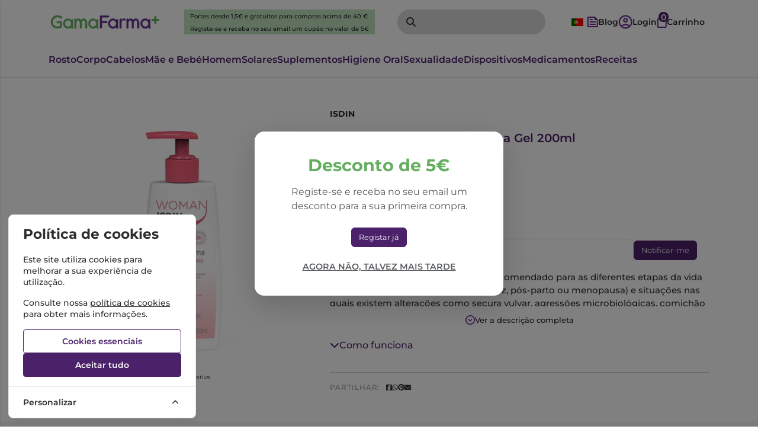

--- FILE ---
content_type: text/html; charset=UTF-8
request_url: https://www.gamafarma.pt/woman-isdin-higiene-intima-gel-200ml.html
body_size: 62616
content:
<!DOCTYPE html>
		<html lang="pt">
						<head>

				<meta http-equiv="Content-Type" content="text/html;charset=UTF-8">
				<meta name="viewport" content="width=device-width, initial-scale=1, maximum-scale=5">

				<!-- CSRF Token -->
				<meta name="csrf-token" content="IHwp2SMOeCKtyXMuFbF2Hmsf7R4OdWZragRIsuyT">

				
				
				
				
				
				<!-- Styles -->
				<link rel="stylesheet" as="style" href="/css/bootstrap.min.css?id=a549af2a81cd9900ee897d8bc9c4b5e9" onload="this.onload=null;this.rel='stylesheet'">
				<link rel="stylesheet" as="style" href="/css/frontoffice.css?id=fc62114d0b46dfe75bcaa1910ea599e9" onload="this.onload=null;this.rel='stylesheet'">
				<link rel="stylesheet" as="style" href="/css/animate.min.css?id=794eb0cc75debacd290d50c0df920bd8" onload="this.onload=null;this.rel='stylesheet'">
				<script>
					/* Pequeno script para garantir que os links de fallback sejam aplicados */
					var stylesheetFallback = function(event) {
						if (!event.target.onloadDone) {
							event.target.onloadDone = true;
							document.head.appendChild(document.createElement('link')).rel = 'stylesheet';
							document.head.lastChild.href = event.target.href;
						}
					};
				</script>

				<link rel="stylesheet" type="text/css" href="/css/zoomify.min.css?id=d2f06b542e71333ff53badccbe6df7bb" />
									<link href="/themes/gamafarma/css/theme.css?id=bf143912f8f9600db60938bbf6bce6bc" rel="stylesheet">
				
				<meta property="og:type" content="website" />


 <meta property="og:image" content="https://assets.gamafarma.pt/cdn-cgi/image/width%3D100%2Cheight%3D100%2Cbackground%3Dwhite%2Cfit%3Dpad,format=webp/https://assets.gamafarma.pt/images/originals/higiene-intima-1.webp" /> 
    <meta property="og:url" content="https://www.gamafarma.pt/woman-isdin-higiene-intima-gel-200ml.html" />
    <link rel="canonical" href="https://www.gamafarma.pt/woman-isdin-higiene-intima-gel-200ml.html" />

    <meta property="fb:url" content="https://www.gamafarma.pt/woman-isdin-higiene-intima-gel-200ml.html" />

				
				<link rel="shortcut icon" href="/themes/gamafarma/images/favicon/favicon.ico?id=9dac1457415c04ed71b47670f48c232e">
<link rel="apple-touch-icon" sizes="180x180" href="/themes/gamafarma/images/favicon/apple-touch-icon.png?id=1319b9c5c29f6a888f3ba2bc804e4d74">
<link rel="icon" type="image/png" sizes="32x32" href="/themes/gamafarma/images/favicon/favicon-32x32.png?id=ac71b05e6f1c1e6fd1d35ddcb2e1a6c6">
<link rel="icon" type="image/png" sizes="16x16" href="/themes/gamafarma/images/favicon/favicon-16x16.png?id=8d377159dfc754762a7468f68edc3bfe">
<meta name="msapplication-TileColor" content="#FFFFFF">

<meta name="msapplication-config" content="/browserconfig.xml">

				<style >[wire\:loading], [wire\:loading\.delay], [wire\:loading\.inline-block], [wire\:loading\.inline], [wire\:loading\.block], [wire\:loading\.flex], [wire\:loading\.table], [wire\:loading\.grid], [wire\:loading\.inline-flex] {display: none;}[wire\:loading\.delay\.shortest], [wire\:loading\.delay\.shorter], [wire\:loading\.delay\.short], [wire\:loading\.delay\.long], [wire\:loading\.delay\.longer], [wire\:loading\.delay\.longest] {display:none;}[wire\:offline] {display: none;}[wire\:dirty]:not(textarea):not(input):not(select) {display: none;}input:-webkit-autofill, select:-webkit-autofill, textarea:-webkit-autofill {animation-duration: 50000s;animation-name: livewireautofill;}@keyframes livewireautofill { from {} }</style>

												
			</head>

			<body >
				<!-- Scripts -->
				<script src="/js/jquery-ui.min.js?id=1dc363bb3217fc66f89286a32d242647" defer></script>
				<script src="/js/bootstrap.js?id=b41f80987f0d7fc2d1759c998307ff4e"></script>
				<script src="/js/bootstrap-datetimepicker.min.js?id=74100f98381f94dd2d0ea0d205915246" defer></script>
				<script src="/js/zoomify.min.js?id=5240640e4f5fec8b9fbc17d4d174cf54" defer></script>
				<script src="/js/main.js?id=eac46ef8223323acb328d941c2123c0d" defer></script>
				<script src='https://www.google.com/recaptcha/api.js' async defer></script>
				<script src="/js/share.js?id=4de3bc712486bb1e2cc00c6a7b81cebc" defer></script>
			
				<script src="/themes/gamafarma/js/theme.js?id=c273d2b4b58ee36e7f00e4da945ba5f5" defer></script>

				

				

								
				
					<script async>
						(function() {
							function getQueryParam(param) {
								var urlParams = new URLSearchParams(window.location.search);
								return urlParams.get(param);
							}
						
							// Capture UTM parameters and campaign_id from the URL
							var utmSource 	= getQueryParam('utm_source');
							var utmMedium 	= getQueryParam('utm_medium');
							var utmCampaign = getQueryParam('utm_campaign');
							var utmTerm 	= getQueryParam('utm_term');
							var campaignId 	= getQueryParam('campaign_id');
							var utmContent	= getQueryParam('utm_content');
						
							// Store each cookie only if the respective parameter exists
							if (utmSource !== null) {
								document.cookie = "utm_source=" + utmSource + "; path=/";
							}
							if (utmMedium !== null) {
								document.cookie = "utm_medium=" + utmMedium + "; path=/";
							}
							if (utmCampaign !== null) {
								document.cookie = "utm_campaign=" + utmCampaign + "; path=/";
							}
							if (utmTerm !== null) {
								document.cookie = "utm_term=" + utmTerm + "; path=/";
							}
							if (campaignId !== null) {
								document.cookie = "campaign_id=" + campaignId + "; path=/";
							}
							if (utmContent !== null) {
								document.cookie = "utm_content=" + utmContent + "; path=/";
							}
						})();
					</script>

					
					 
						<!-- Global Site Tag (gtag.js) - Google Analytics -->
						<script async src="https://www.googletagmanager.com/gtag/js?id=AW-870173645"></script>
					
					 
						<!-- Global Site Tag (gtag.js) - Google Analytics -->
						<script async src="https://www.googletagmanager.com/gtag/js?id=G-EC17N4MCZC"></script>
										
					<script async>
						window.dataLayer = window.dataLayer || [];
						function gtag() { 
							dataLayer.push(arguments); 
						}
						gtag('consent', 'default', {
							'ad_storage': 'denied',
							'ad_user_data': 'denied',
							'ad_personalization': 'denied',
							'analytics_storage': 'denied'
						});

												gtag('js', new Date());
													gtag('config', "G-EC17N4MCZC", {
								'linker': {
									'domains': ['hipay.com', 'paypal.com', 'eupago.pt'],
									'accept_incoming': true
								}
							});
						
												
													gtag('config', "AW-870173645");
												
					</script>
				
								<script src="/livewire/livewire.js?id=90730a3b0e7144480175" data-turbo-eval="false" data-turbolinks-eval="false" ></script><script data-turbo-eval="false" data-turbolinks-eval="false" >window.livewire = new Livewire();window.Livewire = window.livewire;window.livewire_app_url = '';window.livewire_token = 'IHwp2SMOeCKtyXMuFbF2Hmsf7R4OdWZragRIsuyT';window.deferLoadingAlpine = function (callback) {window.addEventListener('livewire:load', function () {callback();});};let started = false;window.addEventListener('alpine:initializing', function () {if (! started) {window.livewire.start();started = true;}});document.addEventListener("DOMContentLoaded", function () {if (! started) {window.livewire.start();started = true;}});</script>
				<!-- Cookie Consent --><script src="https://www.gamafarma.pt/cookie-consent/script?id=335bd717ea5eadbfaec7b0f043b6701b" defer></script>				<div id="menu-overlay"></div>
				<div id="loading-overlay" class="loading-overlay" style="display: none;">
					<div class="spinner"></div>
				</div>
				
								<div class="shopping-cart-wrapper">
		<div wire:id="WSsJcY2lXEkuUdc8hRKr" wire:initial-data="{&quot;fingerprint&quot;:{&quot;id&quot;:&quot;WSsJcY2lXEkuUdc8hRKr&quot;,&quot;name&quot;:&quot;cart-overview&quot;,&quot;locale&quot;:&quot;pt&quot;,&quot;path&quot;:&quot;woman-isdin-higiene-intima-gel-200ml.html&quot;,&quot;method&quot;:&quot;GET&quot;,&quot;v&quot;:&quot;acj&quot;},&quot;effects&quot;:{&quot;listeners&quot;:[&quot;refresh-overview&quot;]},&quot;serverMemo&quot;:{&quot;children&quot;:[],&quot;errors&quot;:[],&quot;htmlHash&quot;:&quot;e66cea8f&quot;,&quot;data&quot;:{&quot;cart&quot;:null,&quot;freeShipping&quot;:{&quot;message&quot;:&quot;Tem produtos no carrinho que n\u00e3o permitem a oferta de portes.&quot;,&quot;min_value&quot;:40,&quot;possible&quot;:true,&quot;missing&quot;:40}},&quot;dataMeta&quot;:[],&quot;checksum&quot;:&quot;1eaed70370befccb28a021e8c1c9bfc5d34764fdc3f7b59d072a5f83f5cea480&quot;}}" class="shopping-cart-list animate__faster">
		<span class="cart-count-overview d-none">0</span>
		<div class="container shopping-cart-menu-header">
			<button class="close-cart-overview">
				<i class="fa fa-times fa-2x" aria-hidden="true"></i>
			</button>
		</div>
		<div class="loading-wrapper"  wire:loading.flex  >
		<div class="spinner-border text-primary" role="status">
			<span class="visually-hidden">Loading...</span>
		</div>
	</div>
	

					<span wire:loading.remove class="shopping-cart-empty">Não existem produtos no carrinho</span>
		
		<script>
			document.addEventListener("DOMContentLoaded", () => {
				Livewire.hook('element.updated', (el, component) => {
					updatecartcount()
				})

				updatecartcount()
			});

			function updatecartcount() {
				$('.cart-count').html();
				$('.cart-count').html($('.cart-count-overview').html())
			}
		</script>
	</div>

<!-- Livewire Component wire-end:WSsJcY2lXEkuUdc8hRKr -->
			</div>
				
				<nav id="slide-menu" class="menu-left">
		<div class="menu-head">
			<span class="menu-head-title">MENU</span>
			<span class="sm-close">
				<i class="fas fa-times"></i>
			</span>
		</div>
		<ul id="nav-bar-ul" class="nav">
			
											
				<style>
									</style>

				<li class="side-bar-category-li-8">
					<a class="has-ul side-bar-category-8"  href="https://www.gamafarma.pt/cosmetica-de-rosto">
						<span>Cosmética de Rosto</span>
													<span class="chev">
								<i class="fas fa-chevron-right"></i>
							</span>
											</a>
											<div class="side-bar-category-div-8">
		<ul class="unstyled-ul">
											<style>
									</style>

				<li class="side-bar-category-li-73">
					<a class=" side-bar-category-73"  href="https://www.gamafarma.pt/acne">
						<span>Acne</span>
											</a>
									</li>
											<style>
									</style>

				<li class="side-bar-category-li-149">
					<a class=" side-bar-category-149"  href="https://www.gamafarma.pt/brincos">
						<span>Brincos</span>
											</a>
									</li>
											<style>
									</style>

				<li class="side-bar-category-li-151">
					<a class=" side-bar-category-151"  href="https://www.gamafarma.pt/coffrets">
						<span>Coffrets</span>
											</a>
									</li>
											<style>
									</style>

				<li class="side-bar-category-li-80">
					<a class=" side-bar-category-80"  href="https://www.gamafarma.pt/especificos-">
						<span>Específicos</span>
											</a>
									</li>
											<style>
									</style>

				<li class="side-bar-category-li-74">
					<a class=" side-bar-category-74"  href="https://www.gamafarma.pt/hidratacao-">
						<span>Hidratação</span>
											</a>
									</li>
											<style>
									</style>

				<li class="side-bar-category-li-79">
					<a class=" side-bar-category-79"  href="https://www.gamafarma.pt/labios">
						<span>Lábios</span>
											</a>
									</li>
											<style>
									</style>

				<li class="side-bar-category-li-72">
					<a class=" side-bar-category-72"  href="https://www.gamafarma.pt/limpeza-desmaquilhantes">
						<span>Limpeza e Desmaquilhantes</span>
											</a>
									</li>
											<style>
									</style>

				<li class="side-bar-category-li-77">
					<a class=" side-bar-category-77"  href="https://www.gamafarma.pt/manchas">
						<span>Manchas</span>
											</a>
									</li>
											<style>
									</style>

				<li class="side-bar-category-li-81">
					<a class=" side-bar-category-81"  href="https://www.gamafarma.pt/maquilhagem">
						<span>Maquilhagem</span>
											</a>
									</li>
											<style>
									</style>

				<li class="side-bar-category-li-76">
					<a class=" side-bar-category-76"  href="https://www.gamafarma.pt/nutricao-">
						<span>Nutrição</span>
											</a>
									</li>
											<style>
									</style>

				<li class="side-bar-category-li-137">
					<a class=" side-bar-category-137"  href="https://www.gamafarma.pt/olhos-">
						<span>Olhos</span>
											</a>
									</li>
											<style>
									</style>

				<li class="side-bar-category-li-75">
					<a class=" side-bar-category-75"  href="https://www.gamafarma.pt/peles-maduras">
						<span>Peles Maduras</span>
											</a>
									</li>
											<style>
									</style>

				<li class="side-bar-category-li-78">
					<a class=" side-bar-category-78"  href="https://www.gamafarma.pt/peles-sensiveis-e-reactivas">
						<span>Peles Sensíveis e Reactivas</span>
											</a>
									</li>
											<style>
									</style>

				<li class="side-bar-category-li-136">
					<a class=" side-bar-category-136"  href="https://www.gamafarma.pt/rugas">
						<span>Rugas</span>
											</a>
									</li>
					</ul>
	</div>
 
									</li>
						
					</ul>
	</nav>

	<script>
		$(function(){
			
			$(document).on('click','.menu-btn',function(e){
				if ($('#slide-menu').hasClass('menu-left-open')){
					$('#slide-menu').removeClass('menu-left-open')
					$('#menu-overlay').hide();
				}else{
					$('#slide-menu').addClass('menu-left-open')
					$('#menu-overlay').show();
				}
			})

			$(document).on('click','#slide-menu .sm-close',function(e){
				$('#slide-menu').removeClass('menu-left-open')
				$('#menu-overlay').hide();
			})
		})
	</script>
				<div class="search-popup d-none animate__faster">
		<div class="row d-flex d-md-none mb-5">
			<div class="col"></div>
			<div class="col">
				
				<object type="image/svg+xml" data="/themes/gamafarma/images/logo.svg?id=0bb522d652fac606cbcf8aabd9f709b1">svg-image</object>
			</div>
			<div class="col d-flex justify-content-end align-items-center">
				<a href="#" class="close-mobile-search">
					<i class="fa fa-times fa-2x" aria-hidden="true"></i>
				</a>
			</div>
		</div>
		
		<div wire:id="5YC4qIlI5sbaKuJzEL38" wire:initial-data="{&quot;fingerprint&quot;:{&quot;id&quot;:&quot;5YC4qIlI5sbaKuJzEL38&quot;,&quot;name&quot;:&quot;search-input&quot;,&quot;locale&quot;:&quot;pt&quot;,&quot;path&quot;:&quot;woman-isdin-higiene-intima-gel-200ml.html&quot;,&quot;method&quot;:&quot;GET&quot;,&quot;v&quot;:&quot;acj&quot;},&quot;effects&quot;:{&quot;listeners&quot;:[]},&quot;serverMemo&quot;:{&quot;children&quot;:[],&quot;errors&quot;:[],&quot;htmlHash&quot;:&quot;2f8e41a5&quot;,&quot;data&quot;:{&quot;search&quot;:&quot;&quot;,&quot;currentRoute&quot;:&quot;general&quot;},&quot;dataMeta&quot;:[],&quot;checksum&quot;:&quot;2a684beea9493608950e87be40b6b6783468076fce2fea11e6074be6379bddff&quot;}}" class="input-group">
	<div class="form-floating input-group search">
		<input type="search" 
						 wire:model.lazy="search" 						class="form-control    search-input" 
			name="search" 
			value="" 
			placeholder=""
			aria-label=""
									  autocomplete=&quot;off&quot;  >

		<label for="search"></label>
									<i class="fas fa-search fa-2x"></i>
							<button class="btn d-none" type="submit"></button>
		
								</div>
</div>


<!-- Livewire Component wire-end:5YC4qIlI5sbaKuJzEL38 -->
		<script>
			$(function() {
				var inUse = false;

				function SearchOpen() {
					$('.search-popup').removeClass('d-none')
					$('body').addClass('noscroll')
					$('.search-input').focus()
					window.AnimateCSS($('.search-popup'), 'slideInLeft').then(() => {
						inUse = false
					})
				}

				function SearchClose() {
					$inUse = true;
					$('body').removeClass('noscroll');
					window.AnimateCSS($('.search-popup'), 'slideOutLeft').then(() => {
						$('.search-popup').addClass('d-none')
						inUse = false
					})
				}

				$(document).on('click', '.mobile-search-btn', function(e) {
					e.stopPropagation()
					if ($('.search-popup').is(':visible')) {
						SearchClose()
					} else {
						SearchOpen()
					}
				})

				$(document).on('click', '.close-mobile-search', function(e) {
					SearchClose()
					return false
				})
			})
		</script>
	</div>

									<div class="top-header  d-flex d-xl-none     ">
			<div class="container">
				<div class="top-header-wrapper">
																		<div class="">
																<span class="top-header-text"><p>Portes desde 1,5€ e gratuitos para compras acima de 40 €</p>
<a href="https://www.gamafarma.pt/register"><p>Registe-se e receba no seu email um cupão no valor de 5€</p></a></span>
															</div>
																					
				</div>
			</div>
		</div>
		<script>
			function showList() {
				document.getElementById("medicamento-unstyle-ul").style.display = "block";
			}

			function hideList() {
				document.getElementById("medicamento-unstyle-ul").style.display = "none";
			}
		</script>
									
				<div class="main-header ">
	<div class="container-fluid container-md">
		<div class="main-header-wrapper">
							
				
				
				<div class="header-logo-wrapper">
		
	
	<a href="https://www.gamafarma.pt" aria-label="Gama Farma">
		<object type="image/svg+xml" data="/themes/gamafarma/images/logo.svg?id=0bb522d652fac606cbcf8aabd9f709b1">svg-image</object>
	</a>
</div>

				<div class="d-none d-xl-flex top-header-wrapper">
					<div class="d-flex w-100 justify-content-center">
						<span class="top-header-text">
							<p>Portes desde 1,5€ e gratuitos para compras acima de 40 €</p>
							<a href="https://www.gamafarma.pt/register"><p>Registe-se e receba no seu email um cupão no valor de 5€</p></a>
						</span>
					</div>														
				</div>

				<div class="d-none d-lg-flex">
					
						
			    	    <div class="header-search-wrapper d-none d-lg-flex animate__faster">
		<div wire:id="ZwPGb58zFP8M4Esm7RIx" wire:initial-data="{&quot;fingerprint&quot;:{&quot;id&quot;:&quot;ZwPGb58zFP8M4Esm7RIx&quot;,&quot;name&quot;:&quot;search-input&quot;,&quot;locale&quot;:&quot;pt&quot;,&quot;path&quot;:&quot;woman-isdin-higiene-intima-gel-200ml.html&quot;,&quot;method&quot;:&quot;GET&quot;,&quot;v&quot;:&quot;acj&quot;},&quot;effects&quot;:{&quot;listeners&quot;:[]},&quot;serverMemo&quot;:{&quot;children&quot;:[],&quot;errors&quot;:[],&quot;htmlHash&quot;:&quot;2f8e41a5&quot;,&quot;data&quot;:{&quot;search&quot;:&quot;&quot;,&quot;currentRoute&quot;:&quot;general&quot;},&quot;dataMeta&quot;:[],&quot;checksum&quot;:&quot;284d4af99e01ae50ff50e859f09a630954b5f27adb66b0501ff38338f95133c3&quot;}}" class="input-group">
	<div class="form-floating input-group search">
		<input type="search" 
						 wire:model.lazy="search" 						class="form-control    search-input" 
			name="search" 
			value="" 
			placeholder=""
			aria-label=""
									  autocomplete=&quot;off&quot;  >

		<label for="search"></label>
									<i class="fas fa-search fa-2x"></i>
							<button class="btn d-none" type="submit"></button>
		
								</div>
</div>


<!-- Livewire Component wire-end:ZwPGb58zFP8M4Esm7RIx -->	</div>
			    					</div>
				


				<div class="header-personal-wrapper">
	
	<div class="header-link d-flex">
		<div class="language-switcher">
		    <button class="lang-btn">
		        		            <img src="https://flagcdn.com/w20/pt.png" alt="Português">
		        		    </button>
		    <div class="lang-dropdown">
		        <a href="https://www.gamafarma.pt">
		            <img src="https://flagcdn.com/w20/pt.png" alt="Português">
		        </a>
		        <a href="https://www.gamafarma.pt/en">
		            <img src="https://flagcdn.com/w20/gb.png" alt="English">
		        </a>
		    </div>
		</div>
	</div>

	<a href="https://www.gamafarma.pt/blog"  class="header-link d-none d-sm-flex" aria-label="Blog">
		<span>
			<img src="/themes/gamafarma/images/blog.svg?id=1e55da2123a7e24db5e201f1978c4613" alt="blog">
			<span class="d-none d-lg-flex">Blog</span>
		</span>
	</a>

			<a href="https://www.gamafarma.pt/login" class="header-link d-none d-sm-flex" aria-label="Login/Registo">
			
			<img src="/themes/gamafarma/images/account.svg?id=ae4a892d712ca638e1a63f195ed00343" alt="account">
			<span class="d-none d-lg-flex">Login</span>
		</a>
		<a aria-label="mobile-search" href="#" class="header-link mobile-search-btn d-flex d-lg-none">
		<img src="/themes/gamafarma/images/search-mobile.svg?id=996a26b983a9858f5c081abac9e92ba2" alt="search">
	</a>
	<div id="cart-30010"  class="header-link">
		<span>
			
			

			<span class="cart-count ">0</span>
			
			<img src="/themes/gamafarma/images/cart.svg?id=35b48eb5bd217429bfed6f37aeb41db9" alt="cart">
			<span class="d-none d-lg-flex">Carrinho</span>
		</span>
	</div>

	<div class="mobile-menu-header-btn-wrapper d-flex d-lg-none">
		<a aria-label="menu-mobile" id="menumobile" href="#" class="header-link">
			<img src="/themes/gamafarma/images/menu.svg?id=12e349b5b5e60436bf8447ab5846c568" alt="menu">
			
		</a>
	</div>

</div>
					</div>
	</div>
</div>
				
															<nav class="header-menu   d-none d-lg-flex ">
		<div class="container">
			<div class="header-menu-wrapper">
																																	<a class="header-menu-item  header-menu-item-8 " data-catid="8" href="https://www.gamafarma.pt/cosmetica-de-rosto">
										Rosto
									</a>
																																																					<a class="header-menu-item  header-menu-item-9 " data-catid="9" href="https://www.gamafarma.pt/cosmetica-corpo">
										Corpo
									</a>
																																																					<a class="header-menu-item  header-menu-item-10 " data-catid="10" href="https://www.gamafarma.pt/cabelos">
										Cabelos
									</a>
																																																					<a class="header-menu-item  header-menu-item-7 " data-catid="7" href="https://www.gamafarma.pt/mae-e-bebe">
										Mãe e Bebé
									</a>
																																																					<a class="header-menu-item  header-menu-item-11 " data-catid="11" href="https://www.gamafarma.pt/cosmetica-homem">
										Homem
									</a>
																																																					<a class="header-menu-item  header-menu-item-12 " data-catid="12" href="https://www.gamafarma.pt/solares">
										Solares
									</a>
																																																					<a class="header-menu-item  header-menu-item-2 " data-catid="2" href="https://www.gamafarma.pt/fitoterapia-e-suplementos">
										Suplementos
									</a>
																																																					<a class="header-menu-item  header-menu-item-5 " data-catid="5" href="https://www.gamafarma.pt/higiene-oral">
										Higiene Oral
									</a>
																																																					<a class="header-menu-item  header-menu-item-14 " data-catid="14" href="https://www.gamafarma.pt/sexualidade">
										Sexualidade
									</a>
																																																					<a class="header-menu-item  header-menu-item-121 " data-catid="121" href="https://www.gamafarma.pt/dispositivos">
										Dispositivos
									</a>
																																																					<a class="header-menu-item  header-menu-item-1 " data-catid="1" href="https://www.gamafarma.pt/medicamentos">
										Medicamentos
									</a>
																																												<div class="">
									<a class="header-menu-item" href="https://www.gamafarma.pt/checkout/prescription">Receitas</a>
								</div>
																
				
				
			</div>
		</div>
	</nav>
					
									
				<script>
					// Função para verificar e mostrar/ocultar os parciais com base na largura da tela
					function verificarTamanhoTela() {
						var larguraTela = window.innerWidth;
						var mobileMenu = document.getElementById('mobile-nav');

						if (larguraTela < 992) {
							// Mostrar o menu móvel e ocultar o menu desktop
							//mobileMenu.style.display = 'block';
						} else {
							// Mostrar o menu desktop e ocultar o menu móvel
							mobileMenu.style.display = 'none';
						}
					}

					// Chamar a função ao carregar a página e redimensionar a janela
					window.onload = verificarTamanhoTela;
					window.onresize = verificarTamanhoTela;
				</script>
				<nav id="mobile-nav" class="mobile-nav animate__faster">
	<div class="bottommenu"></div>
	<div class="menu-header">
		<a id="menu-mobile-back" data-target="menu-01">
			<img src="/themes/gamafarma/images/back.svg?id=5930212bc07bb4b3a28bf843a228ad97">
			<label><b>Anterior</b></label>
		</a>

		
		<a id="close-mobile-menu">
			<img src="/themes/gamafarma/images/close.svg?id=a048e599e5af39becc243682d18a6a34">
			<label><b>Menu</b></label>
		</a>
	</div>
	<div class="menu root-menu active" id="menu-01" data-parent="menu-01">
		<ul>
							

																																					
																																							<li>
										<a href="https://www.gamafarma.pt/cosmetica-de-rosto" class="ahrefclass" data-target="menu-01" >
											Rosto
										</a>
																					<span class="next" data-target="menu-8">
												<i class="fa fa-chevron-right"></i>
											</span>
																			</li>
																																																								<li>
										<a href="https://www.gamafarma.pt/cosmetica-corpo" class="ahrefclass" data-target="menu-01" >
											Corpo
										</a>
																					<span class="next" data-target="menu-9">
												<i class="fa fa-chevron-right"></i>
											</span>
																			</li>
																																																								<li>
										<a href="https://www.gamafarma.pt/cabelos" class="ahrefclass" data-target="menu-01" >
											Cabelos
										</a>
																					<span class="next" data-target="menu-10">
												<i class="fa fa-chevron-right"></i>
											</span>
																			</li>
																																																								<li>
										<a href="https://www.gamafarma.pt/mae-e-bebe" class="ahrefclass" data-target="menu-01" >
											Mãe e Bebé
										</a>
																					<span class="next" data-target="menu-7">
												<i class="fa fa-chevron-right"></i>
											</span>
																			</li>
																																																								<li>
										<a href="https://www.gamafarma.pt/cosmetica-homem" class="ahrefclass" data-target="menu-01" >
											Homem
										</a>
																					<span class="next" data-target="menu-11">
												<i class="fa fa-chevron-right"></i>
											</span>
																			</li>
																																																								<li>
										<a href="https://www.gamafarma.pt/solares" class="ahrefclass" data-target="menu-01" >
											Solares
										</a>
																					<span class="next" data-target="menu-12">
												<i class="fa fa-chevron-right"></i>
											</span>
																			</li>
																																																								<li>
										<a href="https://www.gamafarma.pt/fitoterapia-e-suplementos" class="ahrefclass" data-target="menu-01" >
											Suplementos
										</a>
																					<span class="next" data-target="menu-2">
												<i class="fa fa-chevron-right"></i>
											</span>
																			</li>
																																																								<li>
										<a href="https://www.gamafarma.pt/higiene-oral" class="ahrefclass" data-target="menu-01" >
											Higiene Oral
										</a>
																					<span class="next" data-target="menu-5">
												<i class="fa fa-chevron-right"></i>
											</span>
																			</li>
																																																								<li>
										<a href="https://www.gamafarma.pt/sexualidade" class="ahrefclass" data-target="menu-01" >
											Sexualidade
										</a>
																					<span class="next" data-target="menu-14">
												<i class="fa fa-chevron-right"></i>
											</span>
																			</li>
																																																								<li>
										<a href="https://www.gamafarma.pt/dispositivos" class="ahrefclass" data-target="menu-01" >
											Dispositivos
										</a>
																					<span class="next" data-target="menu-121">
												<i class="fa fa-chevron-right"></i>
											</span>
																			</li>
																																																								<li>
										<a href="https://www.gamafarma.pt/medicamentos" class="ahrefclass" data-target="menu-01" >
											Medicamentos
										</a>
																					<span class="next" data-target="menu-1">
												<i class="fa fa-chevron-right"></i>
											</span>
																			</li>
																																																								<li>
										<a href="https://www.gamafarma.pt/checkout/prescription" class="ahrefclass" data-target="menu-1" >
											Receitas
										</a>
																			</li>
																														
																																																																															
																														<li>
									<a href="https://www.gamafarma.pt/blog" class="ahrefclass" data-target="menu-01" >
										Blog e Notícias
									</a>
																	</li>
																																							<li>
									<a href="https://www.gamafarma.pt/login" class="ahrefclass" data-target="menu-01" >
										Login / Registo
									</a>
																	</li>	
																										
					</ul>
				
		
	</div>

	
	
																												<div 
			 id="menu-8" 			 class="menu" 			 data-parent="menu-01" >
			<div class="currentMenu">
				Cosmética de Rosto
			</div>
			<ul>
									<li>
													<a href="https://www.gamafarma.pt/acne">
								Acne
							</a>
												
											</li>
									<li>
													<a href="https://www.gamafarma.pt/brincos">
								Brincos
							</a>
												
											</li>
									<li>
													<a href="https://www.gamafarma.pt/coffrets">
								Coffrets
							</a>
												
											</li>
									<li>
													<a href="https://www.gamafarma.pt/especificos-">
								Específicos
							</a>
												
											</li>
									<li>
													<a href="https://www.gamafarma.pt/hidratacao-">
								Hidratação
							</a>
												
											</li>
									<li>
													<a href="https://www.gamafarma.pt/labios">
								Lábios
							</a>
												
											</li>
									<li>
													<a href="https://www.gamafarma.pt/limpeza-desmaquilhantes">
								Limpeza e Desmaquilhantes
							</a>
												
											</li>
									<li>
													<a href="https://www.gamafarma.pt/manchas">
								Manchas
							</a>
												
											</li>
									<li>
													<a href="https://www.gamafarma.pt/maquilhagem">
								Maquilhagem
							</a>
												
											</li>
									<li>
													<a href="https://www.gamafarma.pt/nutricao-">
								Nutrição
							</a>
												
											</li>
									<li>
													<a href="https://www.gamafarma.pt/olhos-">
								Olhos
							</a>
												
											</li>
									<li>
													<a href="https://www.gamafarma.pt/peles-maduras">
								Peles Maduras
							</a>
												
											</li>
									<li>
													<a href="https://www.gamafarma.pt/peles-sensiveis-e-reactivas">
								Peles Sensíveis e Reactivas
							</a>
												
											</li>
									<li>
													<a href="https://www.gamafarma.pt/rugas">
								Rugas
							</a>
												
											</li>
							</ul>
		</div>

																																																																																																																						<div 
			 id="menu-9" 			 class="menu" 			 data-parent="menu-01" >
			<div class="currentMenu">
				Cosmética Corpo
			</div>
			<ul>
									<li>
													<a href="https://www.gamafarma.pt/celulite-estrias-e-gordura-localizada">
								Celulite, Estrias e Gordura Localizada
							</a>
												
											</li>
									<li>
													<a href="https://www.gamafarma.pt/desodorizantes">
								Desodorizantes
							</a>
												
											</li>
									<li>
													<a href="https://www.gamafarma.pt/especificos--">
								Específicos
							</a>
												
											</li>
									<li>
													<a href="https://www.gamafarma.pt/hidratacao-e-nutricao">
								Hidratação e Nutrição
							</a>
												
											</li>
									<li>
													<a href="https://www.gamafarma.pt/higiene-intima">
								Higiene Íntima
							</a>
												
											</li>
									<li>
													<a href="https://www.gamafarma.pt/limpeza">
								Limpeza
							</a>
												
											</li>
									<li>
													<a href="https://www.gamafarma.pt/maos">
								Mãos
							</a>
												
											</li>
									<li>
													<a href="https://www.gamafarma.pt/peles-atopicas">
								Peles Atópicas
							</a>
												
											</li>
									<li>
													<a href="https://www.gamafarma.pt/peles-maduras-">
								Peles Maduras
							</a>
												
											</li>
									<li>
													<a href="https://www.gamafarma.pt/vernizes">
								Vernizes
							</a>
												
											</li>
							</ul>
		</div>

																																																																																																		<div 
			 id="menu-10" 			 class="menu" 			 data-parent="menu-01" >
			<div class="currentMenu">
				Cabelos
			</div>
			<ul>
									<li>
													<a href="https://www.gamafarma.pt/acessorios--">
								Acessórios
							</a>
												
											</li>
									<li>
													<a href="https://www.gamafarma.pt/champo-anti-caspa">
								Champô Anti-caspa
							</a>
												
											</li>
									<li>
													<a href="https://www.gamafarma.pt/champo-cabelos-oleosos">
								Champô Cabelos Oleosos
							</a>
												
											</li>
									<li>
													<a href="https://www.gamafarma.pt/champo-de-frequencia">
								Champô de Frequência
							</a>
												
											</li>
									<li>
													<a href="https://www.gamafarma.pt/champo-e-amaciador-solidos">
								Champô e amaciador sólidos
							</a>
												
											</li>
									<li>
													<a href="https://www.gamafarma.pt/champo-ampolas-anti-queda">
								Champô e Ampolas Anti-queda
							</a>
												
											</li>
									<li>
													<a href="https://www.gamafarma.pt/cremes-seruns-e-mascaras">
								Cremes, Séruns e Máscaras
							</a>
												
											</li>
									<li>
													<a href="https://www.gamafarma.pt/desparazitantes--">
								Desparasitantes e Repelentes
							</a>
												
											</li>
									<li>
													<a href="https://www.gamafarma.pt/escovas-de-cabelo">
								Escovas de cabelo
							</a>
												
											</li>
									<li>
													<a href="https://www.gamafarma.pt/especificos---">
								Específicos 
							</a>
												
											</li>
									<li>
													<a href="https://www.gamafarma.pt/outros-champos">
								Outros Champôs
							</a>
												
											</li>
									<li>
													<a href="https://www.gamafarma.pt/tinta-cabelo">
								Tinta cabelo
							</a>
												
											</li>
							</ul>
		</div>

																																																																																																												<div 
			 id="menu-7" 			 class="menu" 			 data-parent="menu-01" >
			<div class="currentMenu">
				Mãe, Bebé e Criança
			</div>
			<ul>
									<li>
													<a href="https://www.gamafarma.pt/acessorios-mae">
								Acessórios Mãe
							</a>
												
											</li>
									<li>
													<a href="https://www.gamafarma.pt/papas">
								Alimentação Infantil e Acessórios
							</a>
												
											</li>
									<li>
													<a href="https://www.gamafarma.pt/biberons-e-acessorios">
								Biberons e Acessórios
							</a>
												
											</li>
									<li>
													<a href="https://www.gamafarma.pt/boioes">
								Boiões
							</a>
												
											</li>
									<li>
													<a href="https://www.gamafarma.pt/chas">
								Chás
							</a>
												
											</li>
									<li>
													<a href="https://www.gamafarma.pt/chupetas-e-tetinas">
								Chupetas e Tetinas
							</a>
												
											</li>
									<li>
													<a href="https://www.gamafarma.pt/cuidados-especificos">
								Cuidados Específicos
							</a>
												
											</li>
									<li>
													<a href="https://www.gamafarma.pt/fraldas">
								Fraldas
							</a>
												
											</li>
									<li>
													<a href="https://www.gamafarma.pt/hidratacao">
								Hidratação
							</a>
												
											</li>
									<li>
													<a href="https://www.gamafarma.pt/higiene-do-bebe">
								Higiene Diária e Bem-Estar
							</a>
												
											</li>
									<li>
													<a href="https://www.gamafarma.pt/leites">
								Leites
							</a>
												
											</li>
									<li>
													<a href="https://www.gamafarma.pt/muda-da-fralda">
								Muda da Fralda
							</a>
												
											</li>
									<li>
													<a href="https://www.gamafarma.pt/puericultuura-diversa">
								Puericultura Diversa
							</a>
												
											</li>
									<li>
													<a href="https://www.gamafarma.pt/soros">
								Soros
							</a>
												
											</li>
							</ul>
		</div>

																																																																																																																						<div 
			 id="menu-11" 			 class="menu" 			 data-parent="menu-01" >
			<div class="currentMenu">
				Cosmética Homem
			</div>
			<ul>
									<li>
													<a href="https://www.gamafarma.pt/barbear">
								Barbear
							</a>
												
											</li>
									<li>
													<a href="https://www.gamafarma.pt/coffrets-">
								Coffrets
							</a>
												
											</li>
									<li>
													<a href="https://www.gamafarma.pt/desodorizantes-">
								Desodorizantes
							</a>
												
											</li>
									<li>
													<a href="https://www.gamafarma.pt/especificos----">
								Específicos
							</a>
												
											</li>
									<li>
													<a href="https://www.gamafarma.pt/hidratacao--">
								Hidratação
							</a>
												
											</li>
									<li>
													<a href="https://www.gamafarma.pt/limpeza-">
								Limpeza
							</a>
												
											</li>
									<li>
													<a href="https://www.gamafarma.pt/peles-maduras--">
								Peles Maduras
							</a>
												
											</li>
							</ul>
		</div>

																																																																																			<div 
			 id="menu-12" 			 class="menu" 			 data-parent="menu-01" >
			<div class="currentMenu">
				Solares
			</div>
			<ul>
									<li>
													<a href="https://www.gamafarma.pt/auto-bronzeadores">
								Auto-bronzeadores
							</a>
												
											</li>
									<li>
													<a href="https://www.gamafarma.pt/complementos-nutricionais">
								Complementos Nutricionais
							</a>
												
											</li>
									<li>
													<a href="https://www.gamafarma.pt/corpo">
								Corpo
							</a>
												
											</li>
									<li>
													<a href="https://www.gamafarma.pt/criancas-">
								Crianças
							</a>
												
											</li>
									<li>
													<a href="https://www.gamafarma.pt/depois-do-sol">
								Depois do sol
							</a>
												
											</li>
									<li>
													<a href="https://www.gamafarma.pt/rosto">
								Rosto
							</a>
												
											</li>
							</ul>
		</div>

																																																																														<div 
			 id="menu-2" 			 class="menu" 			 data-parent="menu-01" >
			<div class="currentMenu">
				Fitoterapia e Suplementos
			</div>
			<ul>
									<li>
													<a href="https://www.gamafarma.pt/ansiedade-e-insonia">
								Ansiedade e Insónia
							</a>
												
											</li>
									<li>
													<a href="https://www.gamafarma.pt/repelentes">
								Antipruriginosos e Repelentes
							</a>
												
											</li>
									<li>
													<a href="https://www.gamafarma.pt/desportistas">
								Desportistas
							</a>
												
											</li>
									<li>
													<a href="https://www.gamafarma.pt/emagrecimento-">
								Emagrecimento
							</a>
												
											</li>
									<li>
													<a href="https://www.gamafarma.pt/infeccoes-urinarias">
								Infecções Urinárias
							</a>
												
											</li>
									<li>
													<a href="https://www.gamafarma.pt/homeopaticos">
								Medicamentos Homeopáticos
							</a>
												
											</li>
									<li>
													<a href="https://www.gamafarma.pt/energizantes-e-estimulantes">
								Memória e Concentração
							</a>
												
											</li>
									<li>
													<a href="https://www.gamafarma.pt/menopausa">
								Menopausa e Desempenho Sexual
							</a>
												
											</li>
									<li>
													<a href="https://www.gamafarma.pt/oleos-essenciais">
								Óleos Essenciais
							</a>
												
											</li>
									<li>
													<a href="https://www.gamafarma.pt/ossos-e-articulacoes">
								Ossos e Articulações
							</a>
												
											</li>
									<li>
													<a href="https://www.gamafarma.pt/pele-cabelo-e-unhas">
								Pele, Cabelo e Unhas
							</a>
												
											</li>
									<li>
													<a href="https://www.gamafarma.pt/perturbacoes-digestivas">
								Perturbações Digestivas
							</a>
												
											</li>
									<li>
													<a href="https://www.gamafarma.pt/problemas-circulatorios-">
								Problemas Circulatórios
							</a>
												
											</li>
									<li>
													<a href="https://www.gamafarma.pt/problemas-respiratorio">
								Problemas Respiratórios
							</a>
												
											</li>
									<li>
													<a href="https://www.gamafarma.pt/proteccao-cardiovascular">
								Protecção Cardiovascular
							</a>
												
											</li>
									<li>
													<a href="https://www.gamafarma.pt/memoria">
								Reforço do Sistema Imunitário
							</a>
												
											</li>
									<li>
													<a href="https://www.gamafarma.pt/sistema-nervoso">
								Sistema Nervoso
							</a>
												
											</li>
									<li>
													<a href="https://www.gamafarma.pt/vitaminas-sais-minerais-e-antioxidantes">
								Suplementos Multivitamínicos
							</a>
												
											</li>
									<li>
													<a href="https://www.gamafarma.pt/tosse-">
								Tosse
							</a>
												
											</li>
							</ul>
		</div>

																																																																																																																																															<div 
			 id="menu-5" 			 class="menu" 			 data-parent="menu-01" >
			<div class="currentMenu">
				Higiene Oral
			</div>
			<ul>
									<li>
													<a href="https://www.gamafarma.pt/aparelhos-ortodonticos">
								Aparelhos Ortodônticos
							</a>
												
											</li>
									<li>
													<a href="https://www.gamafarma.pt/criancas">
								Crianças
							</a>
												
											</li>
									<li>
													<a href="https://www.gamafarma.pt/escovas-e-outros-acessorios-de-higiene">
								Escovas e Outros Acessórios de Higiene
							</a>
												
											</li>
									<li>
													<a href="https://www.gamafarma.pt/especificos">
								Específicos
							</a>
												
											</li>
									<li>
													<a href="https://www.gamafarma.pt/pastas-e-colutorios">
								Pastas e Colutórios
							</a>
												
											</li>
									<li>
													<a href="https://www.gamafarma.pt/proteses">
								Próteses
							</a>
												
											</li>
							</ul>
		</div>

																																																																														<div 
			 id="menu-14" 			 class="menu" 			 data-parent="menu-01" >
			<div class="currentMenu">
				Sexualidade
			</div>
			<ul>
									<li>
													<a href="https://www.gamafarma.pt/diagnostico">
								Diagnóstico
							</a>
												
											</li>
									<li>
													<a href="https://www.gamafarma.pt/estimulantes-sexuais">
								Estimulantes Sexuais
							</a>
												
											</li>
									<li>
													<a href="https://www.gamafarma.pt/lubrificantes">
								Lubrificantes
							</a>
												
											</li>
									<li>
													<a href="https://www.gamafarma.pt/preservativos">
								Preservativos
							</a>
												
											</li>
							</ul>
		</div>

																																																																				<div 
			 id="menu-121" 			 class="menu" 			 data-parent="menu-01" >
			<div class="currentMenu">
				Dispositivos e Ortopedia
			</div>
			<ul>
									<li>
													<a href="https://www.gamafarma.pt/aerossois-e-camaras-expansoras">
								Aerossóis e Câmaras Expansoras
							</a>
												
											</li>
									<li>
													<a href="https://www.gamafarma.pt/cuidados-dos-olhos-e-dos-ouvidos">
								Cuidados dos Olhos e dos Ouvidos
							</a>
												
											</li>
									<li>
													<a href="https://www.gamafarma.pt/disturbios-intestinais-diarreia-colicas-gases-obstipacao">
								Distúrbios Intestinais: Diarreia, Cólicas, Gases, Obstipação
							</a>
												
											</li>
									<li>
													<a href="https://www.gamafarma.pt/emplastros-e-almofadas-termicas">
								Emplastros e Almofadas Térmicas
							</a>
												
											</li>
									<li>
													<a href="https://www.gamafarma.pt/higiene-e-acessorios">
								Higiene e Acessórios
							</a>
												
											</li>
									<li>
													<a href="https://www.gamafarma.pt/incontinencia">
								Incontinência
							</a>
												
											</li>
									<li>
													<a href="https://www.gamafarma.pt/meias-de-descanso-e-elasticas">
								Meias de Descanso e Elásticas
							</a>
												
											</li>
									<li>
													<a href="https://www.gamafarma.pt/oculos">
								Óculos
							</a>
												
											</li>
									<li>
													<a href="https://www.gamafarma.pt/ortoteses">
								Órtoteses
							</a>
												
											</li>
									<li>
													<a href="https://www.gamafarma.pt/ostomia">
								Ostomia
							</a>
												
											</li>
									<li>
													<a href="https://www.gamafarma.pt/outros">
								Outros
							</a>
												
											</li>
									<li>
													<a href="https://www.gamafarma.pt/pensos-e-primeiros-socorros">
								Pensos e Primeiros Socorros
							</a>
												
											</li>
									<li>
													<a href="https://www.gamafarma.pt/tensiometros">
								Tensiometros e Termómetros
							</a>
												
											</li>
							</ul>
		</div>

																																																																																																																	<div 
			 id="menu-1" 			 class="menu" 			 data-parent="menu-01" >
			<div class="currentMenu">
				Medicamentos
			</div>
			<ul>
									<li>
													<a href="https://www.gamafarma.pt/alergias">
								Alergias
							</a>
												
											</li>
									<li>
													<a href="https://www.gamafarma.pt/problemasdosono">
								Ansiedade e Insónias
							</a>
												
											</li>
									<li>
													<a href="https://www.gamafarma.pt/azia-enfartamento-e-flatulencia">
								Azia, Enfartamento e Flatulência
							</a>
												
											</li>
									<li>
													<a href="https://www.gamafarma.pt/garganta-irritada-e-rouquidao">
								Boca e Garganta
							</a>
												
											</li>
									<li>
													<a href="https://www.gamafarma.pt/concepcao-de-emergencia">
								Contraceção de Emergência
							</a>
												
											</li>
									<li>
													<a href="https://www.gamafarma.pt/desparazitantes">
								Desparasitantes
							</a>
												
											</li>
									<li>
													<a href="https://www.gamafarma.pt/diarreia-e-colicas">
								Diarreia e Cólicas
							</a>
												
											</li>
									<li>
													<a href="https://www.gamafarma.pt/dor-febre-e-inflamacao">
								Dor, Febre e Inflamação
							</a>
												
											</li>
									<li>
													<a href="https://www.gamafarma.pt/estimulantes">
								Estimulantes
							</a>
												
											</li>
									<li>
													<a href="https://www.gamafarma.pt/gripes-e-constipacoes">
								Gripes e Constipações
							</a>
												
											</li>
									<li>
													<a href="https://www.gamafarma.pt/herpes">
								Herpes
							</a>
												
											</li>
									<li>
													<a href="https://www.gamafarma.pt/infecoes-fungicas-vaginais">
								Infeções fúngicas vaginais
							</a>
												
											</li>
									<li>
													<a href="https://www.gamafarma.pt/menopausa-e-sexualidade">
								Menopausa e sexualidade
							</a>
												
											</li>
									<li>
													<a href="https://www.gamafarma.pt/nariz-entupido">
								Nariz entupido
							</a>
												
											</li>
									<li>
													<a href="https://www.gamafarma.pt/nauseas-e-vomitos">
								Nauseas e Vómitos
							</a>
												
											</li>
									<li>
													<a href="https://www.gamafarma.pt/olhos-e-ouvidos">
								Olhos e Ouvidos
							</a>
												
											</li>
									<li>
													<a href="https://www.gamafarma.pt/prisao-de-ventre">
								Prisão de Ventre
							</a>
												
											</li>
									<li>
													<a href="https://www.gamafarma.pt/problemas-circulatorios">
								Problemas Circulatórios
							</a>
												
											</li>
									<li>
													<a href="https://www.gamafarma.pt/queimaduras-e-picadas-de-insectos">
								Queimaduras e Picadas de Insectos
							</a>
												
											</li>
									<li>
													<a href="https://www.gamafarma.pt/sistema-muscular">
								Sistema Muscular
							</a>
												
											</li>
									<li>
													<a href="https://www.gamafarma.pt/tabagismo">
								Tabagismo
							</a>
												
											</li>
									<li>
													<a href="https://www.gamafarma.pt/tosse">
								Tosse
							</a>
												
											</li>
									<li>
													<a href="https://www.gamafarma.pt/uso-topico-diverso">
								Uso tópico diverso
							</a>
												
											</li>
							</ul>
		</div>

																																																																																																																																																																
																																		
	<script>
		$(function() {
			var inUse = false;

			function MobileMenuOpen() {
				inUse = true;
				$('#mobile-nav').show();
				$('body').addClass('noscroll');
				window.AnimateCSS($('#mobile-nav'), 'slideInLeft').then(() => {
					inUse = false;
				})
			}

			function MobileMenuClose() {
				$inUse = true;
				$('body').removeClass('noscroll');
				window.AnimateCSS($('#mobile-nav'), 'slideOutLeft').then(() => {
					$('#mobile-nav').hide();
					inUse = false;
				})
			}

			$("#menumobile").on('click', function() {
				MobileMenuOpen();
			});
			$('#close-mobile-menu').click(function() {
				MobileMenuClose();
			});

			function checkRootMenu() {
				if ($(".root-menu").hasClass("active")) {
					$("#menu-mobile-back").removeClass("active");
				} else {
					$("#menu-mobile-back").addClass("active");
				}
			}
			checkRootMenu();

			function changeMenu(target) {
				var newMenu = $("#"+target);
				$("#menu-mobile-back").attr("data-target", $(".menu.active").attr("id"));
				$(".menu.active").removeClass("active");
				$(newMenu).addClass("active");
				checkRootMenu();
			}

			if($(".menu.active").find("li").length) {
			} else {
				changeMenu($("#menu-mobile-back").data("target"));
			}

			$(".next , .ahrefclass").click(function() {
				changeMenu($(this).data("target"));
			});

			$("#menu-mobile-back").click(function() {
				changeMenu($(".menu.active").data("parent"));
			});
			
			$("#root").click(function() {
				setTimeout(function() {
					changeMenu("menu-01")
				}, 1000);
			});
		});
	</script>

	<script>
		$(function() {

			$(".menu .next").click(function() {
				if ($("#menu-mobile-back").hasClass("active")) {
        		    $(".header-search-wrapper .input-group").hide();
        		} 
			});

			$("#menu-mobile-back").click(function() {	
        		$(".header-search-wrapper .input-group").show();
			});

		});
	</script>
</nav>				

				<div class="popmenu-wrapper">
					<div class="container">
																					<div class="div_menu div-menu-8">
        <div class="container">
            <div class="menu-grid">
                <h3 class="category-title">
                    <a href="https://www.gamafarma.pt/cosmetica-de-rosto">
                        Cosmética de Rosto
                    </a>
                </h3>
                <div class="menu-scrollable" id="drop-menu-8">
                    <div class="grid-sizer"></div>
                    <div class="category-grid">
                                                    <div class="col-menu">
                                <div class="col-menu-item">
                                    <h4>
                                        <a class="a-tag-decoration-menu" href="https://www.gamafarma.pt/acne">Acne</a>
                                    </h4>
                                    <span class="hidden-keywords"></span>
                                    
                                </div>
                            </div>
                                                    <div class="col-menu">
                                <div class="col-menu-item">
                                    <h4>
                                        <a class="a-tag-decoration-menu" href="https://www.gamafarma.pt/brincos">Brincos</a>
                                    </h4>
                                    <span class="hidden-keywords"></span>
                                    
                                </div>
                            </div>
                                                    <div class="col-menu">
                                <div class="col-menu-item">
                                    <h4>
                                        <a class="a-tag-decoration-menu" href="https://www.gamafarma.pt/coffrets">Coffrets</a>
                                    </h4>
                                    <span class="hidden-keywords"></span>
                                    
                                </div>
                            </div>
                                                    <div class="col-menu">
                                <div class="col-menu-item">
                                    <h4>
                                        <a class="a-tag-decoration-menu" href="https://www.gamafarma.pt/especificos-">Específicos</a>
                                    </h4>
                                    <span class="hidden-keywords"></span>
                                    
                                </div>
                            </div>
                                                    <div class="col-menu">
                                <div class="col-menu-item">
                                    <h4>
                                        <a class="a-tag-decoration-menu" href="https://www.gamafarma.pt/hidratacao-">Hidratação</a>
                                    </h4>
                                    <span class="hidden-keywords"></span>
                                    
                                </div>
                            </div>
                                                    <div class="col-menu">
                                <div class="col-menu-item">
                                    <h4>
                                        <a class="a-tag-decoration-menu" href="https://www.gamafarma.pt/labios">Lábios</a>
                                    </h4>
                                    <span class="hidden-keywords"></span>
                                    
                                </div>
                            </div>
                                                    <div class="col-menu">
                                <div class="col-menu-item">
                                    <h4>
                                        <a class="a-tag-decoration-menu" href="https://www.gamafarma.pt/limpeza-desmaquilhantes">Limpeza e Desmaquilhantes</a>
                                    </h4>
                                    <span class="hidden-keywords"></span>
                                    
                                </div>
                            </div>
                                                    <div class="col-menu">
                                <div class="col-menu-item">
                                    <h4>
                                        <a class="a-tag-decoration-menu" href="https://www.gamafarma.pt/manchas">Manchas</a>
                                    </h4>
                                    <span class="hidden-keywords"></span>
                                    
                                </div>
                            </div>
                                                    <div class="col-menu">
                                <div class="col-menu-item">
                                    <h4>
                                        <a class="a-tag-decoration-menu" href="https://www.gamafarma.pt/maquilhagem">Maquilhagem</a>
                                    </h4>
                                    <span class="hidden-keywords"></span>
                                    
                                </div>
                            </div>
                                                    <div class="col-menu">
                                <div class="col-menu-item">
                                    <h4>
                                        <a class="a-tag-decoration-menu" href="https://www.gamafarma.pt/nutricao-">Nutrição</a>
                                    </h4>
                                    <span class="hidden-keywords"></span>
                                    
                                </div>
                            </div>
                                                    <div class="col-menu">
                                <div class="col-menu-item">
                                    <h4>
                                        <a class="a-tag-decoration-menu" href="https://www.gamafarma.pt/olhos-">Olhos</a>
                                    </h4>
                                    <span class="hidden-keywords"></span>
                                    
                                </div>
                            </div>
                                                    <div class="col-menu">
                                <div class="col-menu-item">
                                    <h4>
                                        <a class="a-tag-decoration-menu" href="https://www.gamafarma.pt/peles-maduras">Peles Maduras</a>
                                    </h4>
                                    <span class="hidden-keywords"></span>
                                    
                                </div>
                            </div>
                                                    <div class="col-menu">
                                <div class="col-menu-item">
                                    <h4>
                                        <a class="a-tag-decoration-menu" href="https://www.gamafarma.pt/peles-sensiveis-e-reactivas">Peles Sensíveis e Reactivas</a>
                                    </h4>
                                    <span class="hidden-keywords"></span>
                                    
                                </div>
                            </div>
                                                    <div class="col-menu">
                                <div class="col-menu-item">
                                    <h4>
                                        <a class="a-tag-decoration-menu" href="https://www.gamafarma.pt/rugas">Rugas</a>
                                    </h4>
                                    <span class="hidden-keywords"></span>
                                    
                                </div>
                            </div>
                                            
                    </div>
                </div>
            </div>
        </div>
    </div>

								
																												<div class="div_menu div-menu-9">
        <div class="container">
            <div class="menu-grid">
                <h3 class="category-title">
                    <a href="https://www.gamafarma.pt/cosmetica-corpo">
                        Cosmética Corpo
                    </a>
                </h3>
                <div class="menu-scrollable" id="drop-menu-9">
                    <div class="grid-sizer"></div>
                    <div class="category-grid">
                                                    <div class="col-menu">
                                <div class="col-menu-item">
                                    <h4>
                                        <a class="a-tag-decoration-menu" href="https://www.gamafarma.pt/celulite-estrias-e-gordura-localizada">Celulite, Estrias e Gordura Localizada</a>
                                    </h4>
                                    <span class="hidden-keywords"></span>
                                    
                                </div>
                            </div>
                                                    <div class="col-menu">
                                <div class="col-menu-item">
                                    <h4>
                                        <a class="a-tag-decoration-menu" href="https://www.gamafarma.pt/desodorizantes">Desodorizantes</a>
                                    </h4>
                                    <span class="hidden-keywords"></span>
                                    
                                </div>
                            </div>
                                                    <div class="col-menu">
                                <div class="col-menu-item">
                                    <h4>
                                        <a class="a-tag-decoration-menu" href="https://www.gamafarma.pt/especificos--">Específicos</a>
                                    </h4>
                                    <span class="hidden-keywords"></span>
                                    
                                </div>
                            </div>
                                                    <div class="col-menu">
                                <div class="col-menu-item">
                                    <h4>
                                        <a class="a-tag-decoration-menu" href="https://www.gamafarma.pt/hidratacao-e-nutricao">Hidratação e Nutrição</a>
                                    </h4>
                                    <span class="hidden-keywords"></span>
                                    
                                </div>
                            </div>
                                                    <div class="col-menu">
                                <div class="col-menu-item">
                                    <h4>
                                        <a class="a-tag-decoration-menu" href="https://www.gamafarma.pt/higiene-intima">Higiene Íntima</a>
                                    </h4>
                                    <span class="hidden-keywords"></span>
                                    
                                </div>
                            </div>
                                                    <div class="col-menu">
                                <div class="col-menu-item">
                                    <h4>
                                        <a class="a-tag-decoration-menu" href="https://www.gamafarma.pt/limpeza">Limpeza</a>
                                    </h4>
                                    <span class="hidden-keywords"></span>
                                    
                                </div>
                            </div>
                                                    <div class="col-menu">
                                <div class="col-menu-item">
                                    <h4>
                                        <a class="a-tag-decoration-menu" href="https://www.gamafarma.pt/maos">Mãos</a>
                                    </h4>
                                    <span class="hidden-keywords"></span>
                                    
                                </div>
                            </div>
                                                    <div class="col-menu">
                                <div class="col-menu-item">
                                    <h4>
                                        <a class="a-tag-decoration-menu" href="https://www.gamafarma.pt/peles-atopicas">Peles Atópicas</a>
                                    </h4>
                                    <span class="hidden-keywords"></span>
                                    
                                </div>
                            </div>
                                                    <div class="col-menu">
                                <div class="col-menu-item">
                                    <h4>
                                        <a class="a-tag-decoration-menu" href="https://www.gamafarma.pt/peles-maduras-">Peles Maduras</a>
                                    </h4>
                                    <span class="hidden-keywords"></span>
                                    
                                </div>
                            </div>
                                                    <div class="col-menu">
                                <div class="col-menu-item">
                                    <h4>
                                        <a class="a-tag-decoration-menu" href="https://www.gamafarma.pt/vernizes">Vernizes</a>
                                    </h4>
                                    <span class="hidden-keywords"></span>
                                    
                                </div>
                            </div>
                                            
                    </div>
                </div>
            </div>
        </div>
    </div>

								
																												<div class="div_menu div-menu-10">
        <div class="container">
            <div class="menu-grid">
                <h3 class="category-title">
                    <a href="https://www.gamafarma.pt/cabelos">
                        Cabelos
                    </a>
                </h3>
                <div class="menu-scrollable" id="drop-menu-10">
                    <div class="grid-sizer"></div>
                    <div class="category-grid">
                                                    <div class="col-menu">
                                <div class="col-menu-item">
                                    <h4>
                                        <a class="a-tag-decoration-menu" href="https://www.gamafarma.pt/acessorios--">Acessórios</a>
                                    </h4>
                                    <span class="hidden-keywords"></span>
                                    
                                </div>
                            </div>
                                                    <div class="col-menu">
                                <div class="col-menu-item">
                                    <h4>
                                        <a class="a-tag-decoration-menu" href="https://www.gamafarma.pt/champo-anti-caspa">Champô Anti-caspa</a>
                                    </h4>
                                    <span class="hidden-keywords"></span>
                                    
                                </div>
                            </div>
                                                    <div class="col-menu">
                                <div class="col-menu-item">
                                    <h4>
                                        <a class="a-tag-decoration-menu" href="https://www.gamafarma.pt/champo-cabelos-oleosos">Champô Cabelos Oleosos</a>
                                    </h4>
                                    <span class="hidden-keywords"></span>
                                    
                                </div>
                            </div>
                                                    <div class="col-menu">
                                <div class="col-menu-item">
                                    <h4>
                                        <a class="a-tag-decoration-menu" href="https://www.gamafarma.pt/champo-de-frequencia">Champô de Frequência</a>
                                    </h4>
                                    <span class="hidden-keywords"></span>
                                    
                                </div>
                            </div>
                                                    <div class="col-menu">
                                <div class="col-menu-item">
                                    <h4>
                                        <a class="a-tag-decoration-menu" href="https://www.gamafarma.pt/champo-e-amaciador-solidos">Champô e amaciador sólidos</a>
                                    </h4>
                                    <span class="hidden-keywords"></span>
                                    
                                </div>
                            </div>
                                                    <div class="col-menu">
                                <div class="col-menu-item">
                                    <h4>
                                        <a class="a-tag-decoration-menu" href="https://www.gamafarma.pt/champo-ampolas-anti-queda">Champô e Ampolas Anti-queda</a>
                                    </h4>
                                    <span class="hidden-keywords"></span>
                                    
                                </div>
                            </div>
                                                    <div class="col-menu">
                                <div class="col-menu-item">
                                    <h4>
                                        <a class="a-tag-decoration-menu" href="https://www.gamafarma.pt/cremes-seruns-e-mascaras">Cremes, Séruns e Máscaras</a>
                                    </h4>
                                    <span class="hidden-keywords"></span>
                                    
                                </div>
                            </div>
                                                    <div class="col-menu">
                                <div class="col-menu-item">
                                    <h4>
                                        <a class="a-tag-decoration-menu" href="https://www.gamafarma.pt/desparazitantes--">Desparasitantes e Repelentes</a>
                                    </h4>
                                    <span class="hidden-keywords"></span>
                                    
                                </div>
                            </div>
                                                    <div class="col-menu">
                                <div class="col-menu-item">
                                    <h4>
                                        <a class="a-tag-decoration-menu" href="https://www.gamafarma.pt/escovas-de-cabelo">Escovas de cabelo</a>
                                    </h4>
                                    <span class="hidden-keywords"></span>
                                    
                                </div>
                            </div>
                                                    <div class="col-menu">
                                <div class="col-menu-item">
                                    <h4>
                                        <a class="a-tag-decoration-menu" href="https://www.gamafarma.pt/especificos---">Específicos </a>
                                    </h4>
                                    <span class="hidden-keywords"></span>
                                    
                                </div>
                            </div>
                                                    <div class="col-menu">
                                <div class="col-menu-item">
                                    <h4>
                                        <a class="a-tag-decoration-menu" href="https://www.gamafarma.pt/outros-champos">Outros Champôs</a>
                                    </h4>
                                    <span class="hidden-keywords"></span>
                                    
                                </div>
                            </div>
                                                    <div class="col-menu">
                                <div class="col-menu-item">
                                    <h4>
                                        <a class="a-tag-decoration-menu" href="https://www.gamafarma.pt/tinta-cabelo">Tinta cabelo</a>
                                    </h4>
                                    <span class="hidden-keywords"></span>
                                    
                                </div>
                            </div>
                                            
                    </div>
                </div>
            </div>
        </div>
    </div>

								
																												<div class="div_menu div-menu-7">
        <div class="container">
            <div class="menu-grid">
                <h3 class="category-title">
                    <a href="https://www.gamafarma.pt/mae-e-bebe">
                        Mãe, Bebé e Criança
                    </a>
                </h3>
                <div class="menu-scrollable" id="drop-menu-7">
                    <div class="grid-sizer"></div>
                    <div class="category-grid">
                                                    <div class="col-menu">
                                <div class="col-menu-item">
                                    <h4>
                                        <a class="a-tag-decoration-menu" href="https://www.gamafarma.pt/acessorios-mae">Acessórios Mãe</a>
                                    </h4>
                                    <span class="hidden-keywords"></span>
                                    
                                </div>
                            </div>
                                                    <div class="col-menu">
                                <div class="col-menu-item">
                                    <h4>
                                        <a class="a-tag-decoration-menu" href="https://www.gamafarma.pt/papas">Alimentação Infantil e Acessórios</a>
                                    </h4>
                                    <span class="hidden-keywords"></span>
                                    
                                </div>
                            </div>
                                                    <div class="col-menu">
                                <div class="col-menu-item">
                                    <h4>
                                        <a class="a-tag-decoration-menu" href="https://www.gamafarma.pt/biberons-e-acessorios">Biberons e Acessórios</a>
                                    </h4>
                                    <span class="hidden-keywords"></span>
                                    
                                </div>
                            </div>
                                                    <div class="col-menu">
                                <div class="col-menu-item">
                                    <h4>
                                        <a class="a-tag-decoration-menu" href="https://www.gamafarma.pt/boioes">Boiões</a>
                                    </h4>
                                    <span class="hidden-keywords"></span>
                                    
                                </div>
                            </div>
                                                    <div class="col-menu">
                                <div class="col-menu-item">
                                    <h4>
                                        <a class="a-tag-decoration-menu" href="https://www.gamafarma.pt/chas">Chás</a>
                                    </h4>
                                    <span class="hidden-keywords"></span>
                                    
                                </div>
                            </div>
                                                    <div class="col-menu">
                                <div class="col-menu-item">
                                    <h4>
                                        <a class="a-tag-decoration-menu" href="https://www.gamafarma.pt/chupetas-e-tetinas">Chupetas e Tetinas</a>
                                    </h4>
                                    <span class="hidden-keywords"></span>
                                    
                                </div>
                            </div>
                                                    <div class="col-menu">
                                <div class="col-menu-item">
                                    <h4>
                                        <a class="a-tag-decoration-menu" href="https://www.gamafarma.pt/cuidados-especificos">Cuidados Específicos</a>
                                    </h4>
                                    <span class="hidden-keywords"></span>
                                    
                                </div>
                            </div>
                                                    <div class="col-menu">
                                <div class="col-menu-item">
                                    <h4>
                                        <a class="a-tag-decoration-menu" href="https://www.gamafarma.pt/fraldas">Fraldas</a>
                                    </h4>
                                    <span class="hidden-keywords"></span>
                                    
                                </div>
                            </div>
                                                    <div class="col-menu">
                                <div class="col-menu-item">
                                    <h4>
                                        <a class="a-tag-decoration-menu" href="https://www.gamafarma.pt/hidratacao">Hidratação</a>
                                    </h4>
                                    <span class="hidden-keywords"></span>
                                    
                                </div>
                            </div>
                                                    <div class="col-menu">
                                <div class="col-menu-item">
                                    <h4>
                                        <a class="a-tag-decoration-menu" href="https://www.gamafarma.pt/higiene-do-bebe">Higiene Diária e Bem-Estar</a>
                                    </h4>
                                    <span class="hidden-keywords"></span>
                                    
                                </div>
                            </div>
                                                    <div class="col-menu">
                                <div class="col-menu-item">
                                    <h4>
                                        <a class="a-tag-decoration-menu" href="https://www.gamafarma.pt/leites">Leites</a>
                                    </h4>
                                    <span class="hidden-keywords"></span>
                                    
                                </div>
                            </div>
                                                    <div class="col-menu">
                                <div class="col-menu-item">
                                    <h4>
                                        <a class="a-tag-decoration-menu" href="https://www.gamafarma.pt/muda-da-fralda">Muda da Fralda</a>
                                    </h4>
                                    <span class="hidden-keywords"></span>
                                    
                                </div>
                            </div>
                                                    <div class="col-menu">
                                <div class="col-menu-item">
                                    <h4>
                                        <a class="a-tag-decoration-menu" href="https://www.gamafarma.pt/puericultuura-diversa">Puericultura Diversa</a>
                                    </h4>
                                    <span class="hidden-keywords"></span>
                                    
                                </div>
                            </div>
                                                    <div class="col-menu">
                                <div class="col-menu-item">
                                    <h4>
                                        <a class="a-tag-decoration-menu" href="https://www.gamafarma.pt/soros">Soros</a>
                                    </h4>
                                    <span class="hidden-keywords"></span>
                                    
                                </div>
                            </div>
                                            
                    </div>
                </div>
            </div>
        </div>
    </div>

								
																												<div class="div_menu div-menu-11">
        <div class="container">
            <div class="menu-grid">
                <h3 class="category-title">
                    <a href="https://www.gamafarma.pt/cosmetica-homem">
                        Cosmética Homem
                    </a>
                </h3>
                <div class="menu-scrollable" id="drop-menu-11">
                    <div class="grid-sizer"></div>
                    <div class="category-grid">
                                                    <div class="col-menu">
                                <div class="col-menu-item">
                                    <h4>
                                        <a class="a-tag-decoration-menu" href="https://www.gamafarma.pt/barbear">Barbear</a>
                                    </h4>
                                    <span class="hidden-keywords"></span>
                                    
                                </div>
                            </div>
                                                    <div class="col-menu">
                                <div class="col-menu-item">
                                    <h4>
                                        <a class="a-tag-decoration-menu" href="https://www.gamafarma.pt/coffrets-">Coffrets</a>
                                    </h4>
                                    <span class="hidden-keywords"></span>
                                    
                                </div>
                            </div>
                                                    <div class="col-menu">
                                <div class="col-menu-item">
                                    <h4>
                                        <a class="a-tag-decoration-menu" href="https://www.gamafarma.pt/desodorizantes-">Desodorizantes</a>
                                    </h4>
                                    <span class="hidden-keywords"></span>
                                    
                                </div>
                            </div>
                                                    <div class="col-menu">
                                <div class="col-menu-item">
                                    <h4>
                                        <a class="a-tag-decoration-menu" href="https://www.gamafarma.pt/especificos----">Específicos</a>
                                    </h4>
                                    <span class="hidden-keywords"></span>
                                    
                                </div>
                            </div>
                                                    <div class="col-menu">
                                <div class="col-menu-item">
                                    <h4>
                                        <a class="a-tag-decoration-menu" href="https://www.gamafarma.pt/hidratacao--">Hidratação</a>
                                    </h4>
                                    <span class="hidden-keywords"></span>
                                    
                                </div>
                            </div>
                                                    <div class="col-menu">
                                <div class="col-menu-item">
                                    <h4>
                                        <a class="a-tag-decoration-menu" href="https://www.gamafarma.pt/limpeza-">Limpeza</a>
                                    </h4>
                                    <span class="hidden-keywords"></span>
                                    
                                </div>
                            </div>
                                                    <div class="col-menu">
                                <div class="col-menu-item">
                                    <h4>
                                        <a class="a-tag-decoration-menu" href="https://www.gamafarma.pt/peles-maduras--">Peles Maduras</a>
                                    </h4>
                                    <span class="hidden-keywords"></span>
                                    
                                </div>
                            </div>
                                            
                    </div>
                </div>
            </div>
        </div>
    </div>

								
																												<div class="div_menu div-menu-12">
        <div class="container">
            <div class="menu-grid">
                <h3 class="category-title">
                    <a href="https://www.gamafarma.pt/solares">
                        Solares
                    </a>
                </h3>
                <div class="menu-scrollable" id="drop-menu-12">
                    <div class="grid-sizer"></div>
                    <div class="category-grid">
                                                    <div class="col-menu">
                                <div class="col-menu-item">
                                    <h4>
                                        <a class="a-tag-decoration-menu" href="https://www.gamafarma.pt/auto-bronzeadores">Auto-bronzeadores</a>
                                    </h4>
                                    <span class="hidden-keywords"></span>
                                    
                                </div>
                            </div>
                                                    <div class="col-menu">
                                <div class="col-menu-item">
                                    <h4>
                                        <a class="a-tag-decoration-menu" href="https://www.gamafarma.pt/complementos-nutricionais">Complementos Nutricionais</a>
                                    </h4>
                                    <span class="hidden-keywords"></span>
                                    
                                </div>
                            </div>
                                                    <div class="col-menu">
                                <div class="col-menu-item">
                                    <h4>
                                        <a class="a-tag-decoration-menu" href="https://www.gamafarma.pt/corpo">Corpo</a>
                                    </h4>
                                    <span class="hidden-keywords"></span>
                                    
                                </div>
                            </div>
                                                    <div class="col-menu">
                                <div class="col-menu-item">
                                    <h4>
                                        <a class="a-tag-decoration-menu" href="https://www.gamafarma.pt/criancas-">Crianças</a>
                                    </h4>
                                    <span class="hidden-keywords"></span>
                                    
                                </div>
                            </div>
                                                    <div class="col-menu">
                                <div class="col-menu-item">
                                    <h4>
                                        <a class="a-tag-decoration-menu" href="https://www.gamafarma.pt/depois-do-sol">Depois do sol</a>
                                    </h4>
                                    <span class="hidden-keywords"></span>
                                    
                                </div>
                            </div>
                                                    <div class="col-menu">
                                <div class="col-menu-item">
                                    <h4>
                                        <a class="a-tag-decoration-menu" href="https://www.gamafarma.pt/rosto">Rosto</a>
                                    </h4>
                                    <span class="hidden-keywords"></span>
                                    
                                </div>
                            </div>
                                            
                    </div>
                </div>
            </div>
        </div>
    </div>

								
																												<div class="div_menu div-menu-2">
        <div class="container">
            <div class="menu-grid">
                <h3 class="category-title">
                    <a href="https://www.gamafarma.pt/fitoterapia-e-suplementos">
                        Fitoterapia e Suplementos
                    </a>
                </h3>
                <div class="menu-scrollable" id="drop-menu-2">
                    <div class="grid-sizer"></div>
                    <div class="category-grid">
                                                    <div class="col-menu">
                                <div class="col-menu-item">
                                    <h4>
                                        <a class="a-tag-decoration-menu" href="https://www.gamafarma.pt/ansiedade-e-insonia">Ansiedade e Insónia</a>
                                    </h4>
                                    <span class="hidden-keywords"></span>
                                    
                                </div>
                            </div>
                                                    <div class="col-menu">
                                <div class="col-menu-item">
                                    <h4>
                                        <a class="a-tag-decoration-menu" href="https://www.gamafarma.pt/repelentes">Antipruriginosos e Repelentes</a>
                                    </h4>
                                    <span class="hidden-keywords"></span>
                                    
                                </div>
                            </div>
                                                    <div class="col-menu">
                                <div class="col-menu-item">
                                    <h4>
                                        <a class="a-tag-decoration-menu" href="https://www.gamafarma.pt/desportistas">Desportistas</a>
                                    </h4>
                                    <span class="hidden-keywords"></span>
                                    
                                </div>
                            </div>
                                                    <div class="col-menu">
                                <div class="col-menu-item">
                                    <h4>
                                        <a class="a-tag-decoration-menu" href="https://www.gamafarma.pt/emagrecimento-">Emagrecimento</a>
                                    </h4>
                                    <span class="hidden-keywords"></span>
                                    
                                </div>
                            </div>
                                                    <div class="col-menu">
                                <div class="col-menu-item">
                                    <h4>
                                        <a class="a-tag-decoration-menu" href="https://www.gamafarma.pt/infeccoes-urinarias">Infecções Urinárias</a>
                                    </h4>
                                    <span class="hidden-keywords"></span>
                                    
                                </div>
                            </div>
                                                    <div class="col-menu">
                                <div class="col-menu-item">
                                    <h4>
                                        <a class="a-tag-decoration-menu" href="https://www.gamafarma.pt/homeopaticos">Medicamentos Homeopáticos</a>
                                    </h4>
                                    <span class="hidden-keywords"></span>
                                    
                                </div>
                            </div>
                                                    <div class="col-menu">
                                <div class="col-menu-item">
                                    <h4>
                                        <a class="a-tag-decoration-menu" href="https://www.gamafarma.pt/energizantes-e-estimulantes">Memória e Concentração</a>
                                    </h4>
                                    <span class="hidden-keywords"></span>
                                    
                                </div>
                            </div>
                                                    <div class="col-menu">
                                <div class="col-menu-item">
                                    <h4>
                                        <a class="a-tag-decoration-menu" href="https://www.gamafarma.pt/menopausa">Menopausa e Desempenho Sexual</a>
                                    </h4>
                                    <span class="hidden-keywords"></span>
                                    
                                </div>
                            </div>
                                                    <div class="col-menu">
                                <div class="col-menu-item">
                                    <h4>
                                        <a class="a-tag-decoration-menu" href="https://www.gamafarma.pt/oleos-essenciais">Óleos Essenciais</a>
                                    </h4>
                                    <span class="hidden-keywords"></span>
                                    
                                </div>
                            </div>
                                                    <div class="col-menu">
                                <div class="col-menu-item">
                                    <h4>
                                        <a class="a-tag-decoration-menu" href="https://www.gamafarma.pt/ossos-e-articulacoes">Ossos e Articulações</a>
                                    </h4>
                                    <span class="hidden-keywords"></span>
                                    
                                </div>
                            </div>
                                                    <div class="col-menu">
                                <div class="col-menu-item">
                                    <h4>
                                        <a class="a-tag-decoration-menu" href="https://www.gamafarma.pt/pele-cabelo-e-unhas">Pele, Cabelo e Unhas</a>
                                    </h4>
                                    <span class="hidden-keywords"></span>
                                    
                                </div>
                            </div>
                                                    <div class="col-menu">
                                <div class="col-menu-item">
                                    <h4>
                                        <a class="a-tag-decoration-menu" href="https://www.gamafarma.pt/perturbacoes-digestivas">Perturbações Digestivas</a>
                                    </h4>
                                    <span class="hidden-keywords"></span>
                                    
                                </div>
                            </div>
                                                    <div class="col-menu">
                                <div class="col-menu-item">
                                    <h4>
                                        <a class="a-tag-decoration-menu" href="https://www.gamafarma.pt/problemas-circulatorios-">Problemas Circulatórios</a>
                                    </h4>
                                    <span class="hidden-keywords"></span>
                                    
                                </div>
                            </div>
                                                    <div class="col-menu">
                                <div class="col-menu-item">
                                    <h4>
                                        <a class="a-tag-decoration-menu" href="https://www.gamafarma.pt/problemas-respiratorio">Problemas Respiratórios</a>
                                    </h4>
                                    <span class="hidden-keywords"></span>
                                    
                                </div>
                            </div>
                                                    <div class="col-menu">
                                <div class="col-menu-item">
                                    <h4>
                                        <a class="a-tag-decoration-menu" href="https://www.gamafarma.pt/proteccao-cardiovascular">Protecção Cardiovascular</a>
                                    </h4>
                                    <span class="hidden-keywords"></span>
                                    
                                </div>
                            </div>
                                                    <div class="col-menu">
                                <div class="col-menu-item">
                                    <h4>
                                        <a class="a-tag-decoration-menu" href="https://www.gamafarma.pt/memoria">Reforço do Sistema Imunitário</a>
                                    </h4>
                                    <span class="hidden-keywords"></span>
                                    
                                </div>
                            </div>
                                                    <div class="col-menu">
                                <div class="col-menu-item">
                                    <h4>
                                        <a class="a-tag-decoration-menu" href="https://www.gamafarma.pt/sistema-nervoso">Sistema Nervoso</a>
                                    </h4>
                                    <span class="hidden-keywords"></span>
                                    
                                </div>
                            </div>
                                                    <div class="col-menu">
                                <div class="col-menu-item">
                                    <h4>
                                        <a class="a-tag-decoration-menu" href="https://www.gamafarma.pt/vitaminas-sais-minerais-e-antioxidantes">Suplementos Multivitamínicos</a>
                                    </h4>
                                    <span class="hidden-keywords"></span>
                                    
                                </div>
                            </div>
                                                    <div class="col-menu">
                                <div class="col-menu-item">
                                    <h4>
                                        <a class="a-tag-decoration-menu" href="https://www.gamafarma.pt/tosse-">Tosse</a>
                                    </h4>
                                    <span class="hidden-keywords"></span>
                                    
                                </div>
                            </div>
                                            
                    </div>
                </div>
            </div>
        </div>
    </div>

								
																												<div class="div_menu div-menu-5">
        <div class="container">
            <div class="menu-grid">
                <h3 class="category-title">
                    <a href="https://www.gamafarma.pt/higiene-oral">
                        Higiene Oral
                    </a>
                </h3>
                <div class="menu-scrollable" id="drop-menu-5">
                    <div class="grid-sizer"></div>
                    <div class="category-grid">
                                                    <div class="col-menu">
                                <div class="col-menu-item">
                                    <h4>
                                        <a class="a-tag-decoration-menu" href="https://www.gamafarma.pt/aparelhos-ortodonticos">Aparelhos Ortodônticos</a>
                                    </h4>
                                    <span class="hidden-keywords"></span>
                                    
                                </div>
                            </div>
                                                    <div class="col-menu">
                                <div class="col-menu-item">
                                    <h4>
                                        <a class="a-tag-decoration-menu" href="https://www.gamafarma.pt/criancas">Crianças</a>
                                    </h4>
                                    <span class="hidden-keywords"></span>
                                    
                                </div>
                            </div>
                                                    <div class="col-menu">
                                <div class="col-menu-item">
                                    <h4>
                                        <a class="a-tag-decoration-menu" href="https://www.gamafarma.pt/escovas-e-outros-acessorios-de-higiene">Escovas e Outros Acessórios de Higiene</a>
                                    </h4>
                                    <span class="hidden-keywords"></span>
                                    
                                </div>
                            </div>
                                                    <div class="col-menu">
                                <div class="col-menu-item">
                                    <h4>
                                        <a class="a-tag-decoration-menu" href="https://www.gamafarma.pt/especificos">Específicos</a>
                                    </h4>
                                    <span class="hidden-keywords"></span>
                                    
                                </div>
                            </div>
                                                    <div class="col-menu">
                                <div class="col-menu-item">
                                    <h4>
                                        <a class="a-tag-decoration-menu" href="https://www.gamafarma.pt/pastas-e-colutorios">Pastas e Colutórios</a>
                                    </h4>
                                    <span class="hidden-keywords"></span>
                                    
                                </div>
                            </div>
                                                    <div class="col-menu">
                                <div class="col-menu-item">
                                    <h4>
                                        <a class="a-tag-decoration-menu" href="https://www.gamafarma.pt/proteses">Próteses</a>
                                    </h4>
                                    <span class="hidden-keywords"></span>
                                    
                                </div>
                            </div>
                                            
                    </div>
                </div>
            </div>
        </div>
    </div>

								
																												<div class="div_menu div-menu-14">
        <div class="container">
            <div class="menu-grid">
                <h3 class="category-title">
                    <a href="https://www.gamafarma.pt/sexualidade">
                        Sexualidade
                    </a>
                </h3>
                <div class="menu-scrollable" id="drop-menu-14">
                    <div class="grid-sizer"></div>
                    <div class="category-grid">
                                                    <div class="col-menu">
                                <div class="col-menu-item">
                                    <h4>
                                        <a class="a-tag-decoration-menu" href="https://www.gamafarma.pt/diagnostico">Diagnóstico</a>
                                    </h4>
                                    <span class="hidden-keywords"></span>
                                    
                                </div>
                            </div>
                                                    <div class="col-menu">
                                <div class="col-menu-item">
                                    <h4>
                                        <a class="a-tag-decoration-menu" href="https://www.gamafarma.pt/estimulantes-sexuais">Estimulantes Sexuais</a>
                                    </h4>
                                    <span class="hidden-keywords"></span>
                                    
                                </div>
                            </div>
                                                    <div class="col-menu">
                                <div class="col-menu-item">
                                    <h4>
                                        <a class="a-tag-decoration-menu" href="https://www.gamafarma.pt/lubrificantes">Lubrificantes</a>
                                    </h4>
                                    <span class="hidden-keywords"></span>
                                    
                                </div>
                            </div>
                                                    <div class="col-menu">
                                <div class="col-menu-item">
                                    <h4>
                                        <a class="a-tag-decoration-menu" href="https://www.gamafarma.pt/preservativos">Preservativos</a>
                                    </h4>
                                    <span class="hidden-keywords"></span>
                                    
                                </div>
                            </div>
                                            
                    </div>
                </div>
            </div>
        </div>
    </div>

								
																												<div class="div_menu div-menu-121">
        <div class="container">
            <div class="menu-grid">
                <h3 class="category-title">
                    <a href="https://www.gamafarma.pt/dispositivos">
                        Dispositivos e Ortopedia
                    </a>
                </h3>
                <div class="menu-scrollable" id="drop-menu-121">
                    <div class="grid-sizer"></div>
                    <div class="category-grid">
                                                    <div class="col-menu">
                                <div class="col-menu-item">
                                    <h4>
                                        <a class="a-tag-decoration-menu" href="https://www.gamafarma.pt/aerossois-e-camaras-expansoras">Aerossóis e Câmaras Expansoras</a>
                                    </h4>
                                    <span class="hidden-keywords"></span>
                                    
                                </div>
                            </div>
                                                    <div class="col-menu">
                                <div class="col-menu-item">
                                    <h4>
                                        <a class="a-tag-decoration-menu" href="https://www.gamafarma.pt/cuidados-dos-olhos-e-dos-ouvidos">Cuidados dos Olhos e dos Ouvidos</a>
                                    </h4>
                                    <span class="hidden-keywords"></span>
                                    
                                </div>
                            </div>
                                                    <div class="col-menu">
                                <div class="col-menu-item">
                                    <h4>
                                        <a class="a-tag-decoration-menu" href="https://www.gamafarma.pt/disturbios-intestinais-diarreia-colicas-gases-obstipacao">Distúrbios Intestinais: Diarreia, Cólicas, Gases, Obstipação</a>
                                    </h4>
                                    <span class="hidden-keywords"></span>
                                    
                                </div>
                            </div>
                                                    <div class="col-menu">
                                <div class="col-menu-item">
                                    <h4>
                                        <a class="a-tag-decoration-menu" href="https://www.gamafarma.pt/emplastros-e-almofadas-termicas">Emplastros e Almofadas Térmicas</a>
                                    </h4>
                                    <span class="hidden-keywords"></span>
                                    
                                </div>
                            </div>
                                                    <div class="col-menu">
                                <div class="col-menu-item">
                                    <h4>
                                        <a class="a-tag-decoration-menu" href="https://www.gamafarma.pt/higiene-e-acessorios">Higiene e Acessórios</a>
                                    </h4>
                                    <span class="hidden-keywords"></span>
                                    
                                </div>
                            </div>
                                                    <div class="col-menu">
                                <div class="col-menu-item">
                                    <h4>
                                        <a class="a-tag-decoration-menu" href="https://www.gamafarma.pt/incontinencia">Incontinência</a>
                                    </h4>
                                    <span class="hidden-keywords"></span>
                                    
                                </div>
                            </div>
                                                    <div class="col-menu">
                                <div class="col-menu-item">
                                    <h4>
                                        <a class="a-tag-decoration-menu" href="https://www.gamafarma.pt/meias-de-descanso-e-elasticas">Meias de Descanso e Elásticas</a>
                                    </h4>
                                    <span class="hidden-keywords"></span>
                                    
                                </div>
                            </div>
                                                    <div class="col-menu">
                                <div class="col-menu-item">
                                    <h4>
                                        <a class="a-tag-decoration-menu" href="https://www.gamafarma.pt/oculos">Óculos</a>
                                    </h4>
                                    <span class="hidden-keywords"></span>
                                    
                                </div>
                            </div>
                                                    <div class="col-menu">
                                <div class="col-menu-item">
                                    <h4>
                                        <a class="a-tag-decoration-menu" href="https://www.gamafarma.pt/ortoteses">Órtoteses</a>
                                    </h4>
                                    <span class="hidden-keywords"></span>
                                    
                                </div>
                            </div>
                                                    <div class="col-menu">
                                <div class="col-menu-item">
                                    <h4>
                                        <a class="a-tag-decoration-menu" href="https://www.gamafarma.pt/ostomia">Ostomia</a>
                                    </h4>
                                    <span class="hidden-keywords"></span>
                                    
                                </div>
                            </div>
                                                    <div class="col-menu">
                                <div class="col-menu-item">
                                    <h4>
                                        <a class="a-tag-decoration-menu" href="https://www.gamafarma.pt/outros">Outros</a>
                                    </h4>
                                    <span class="hidden-keywords"></span>
                                    
                                </div>
                            </div>
                                                    <div class="col-menu">
                                <div class="col-menu-item">
                                    <h4>
                                        <a class="a-tag-decoration-menu" href="https://www.gamafarma.pt/pensos-e-primeiros-socorros">Pensos e Primeiros Socorros</a>
                                    </h4>
                                    <span class="hidden-keywords"></span>
                                    
                                </div>
                            </div>
                                                    <div class="col-menu">
                                <div class="col-menu-item">
                                    <h4>
                                        <a class="a-tag-decoration-menu" href="https://www.gamafarma.pt/tensiometros">Tensiometros e Termómetros</a>
                                    </h4>
                                    <span class="hidden-keywords"></span>
                                    
                                </div>
                            </div>
                                            
                    </div>
                </div>
            </div>
        </div>
    </div>

								
																												<div class="div_menu div-menu-1">
        <div class="container">
            <div class="menu-grid">
                <h3 class="category-title">
                    <a href="https://www.gamafarma.pt/medicamentos">
                        Medicamentos
                    </a>
                </h3>
                <div class="menu-scrollable" id="drop-menu-1">
                    <div class="grid-sizer"></div>
                    <div class="category-grid">
                                                    <div class="col-menu">
                                <div class="col-menu-item">
                                    <h4>
                                        <a class="a-tag-decoration-menu" href="https://www.gamafarma.pt/alergias">Alergias</a>
                                    </h4>
                                    <span class="hidden-keywords"></span>
                                    
                                </div>
                            </div>
                                                    <div class="col-menu">
                                <div class="col-menu-item">
                                    <h4>
                                        <a class="a-tag-decoration-menu" href="https://www.gamafarma.pt/problemasdosono">Ansiedade e Insónias</a>
                                    </h4>
                                    <span class="hidden-keywords"></span>
                                    
                                </div>
                            </div>
                                                    <div class="col-menu">
                                <div class="col-menu-item">
                                    <h4>
                                        <a class="a-tag-decoration-menu" href="https://www.gamafarma.pt/azia-enfartamento-e-flatulencia">Azia, Enfartamento e Flatulência</a>
                                    </h4>
                                    <span class="hidden-keywords"></span>
                                    
                                </div>
                            </div>
                                                    <div class="col-menu">
                                <div class="col-menu-item">
                                    <h4>
                                        <a class="a-tag-decoration-menu" href="https://www.gamafarma.pt/garganta-irritada-e-rouquidao">Boca e Garganta</a>
                                    </h4>
                                    <span class="hidden-keywords"></span>
                                    
                                </div>
                            </div>
                                                    <div class="col-menu">
                                <div class="col-menu-item">
                                    <h4>
                                        <a class="a-tag-decoration-menu" href="https://www.gamafarma.pt/concepcao-de-emergencia">Contraceção de Emergência</a>
                                    </h4>
                                    <span class="hidden-keywords"></span>
                                    
                                </div>
                            </div>
                                                    <div class="col-menu">
                                <div class="col-menu-item">
                                    <h4>
                                        <a class="a-tag-decoration-menu" href="https://www.gamafarma.pt/desparazitantes">Desparasitantes</a>
                                    </h4>
                                    <span class="hidden-keywords"></span>
                                    
                                </div>
                            </div>
                                                    <div class="col-menu">
                                <div class="col-menu-item">
                                    <h4>
                                        <a class="a-tag-decoration-menu" href="https://www.gamafarma.pt/diarreia-e-colicas">Diarreia e Cólicas</a>
                                    </h4>
                                    <span class="hidden-keywords"></span>
                                    
                                </div>
                            </div>
                                                    <div class="col-menu">
                                <div class="col-menu-item">
                                    <h4>
                                        <a class="a-tag-decoration-menu" href="https://www.gamafarma.pt/dor-febre-e-inflamacao">Dor, Febre e Inflamação</a>
                                    </h4>
                                    <span class="hidden-keywords"></span>
                                    
                                </div>
                            </div>
                                                    <div class="col-menu">
                                <div class="col-menu-item">
                                    <h4>
                                        <a class="a-tag-decoration-menu" href="https://www.gamafarma.pt/estimulantes">Estimulantes</a>
                                    </h4>
                                    <span class="hidden-keywords"></span>
                                    
                                </div>
                            </div>
                                                    <div class="col-menu">
                                <div class="col-menu-item">
                                    <h4>
                                        <a class="a-tag-decoration-menu" href="https://www.gamafarma.pt/gripes-e-constipacoes">Gripes e Constipações</a>
                                    </h4>
                                    <span class="hidden-keywords"></span>
                                    
                                </div>
                            </div>
                                                    <div class="col-menu">
                                <div class="col-menu-item">
                                    <h4>
                                        <a class="a-tag-decoration-menu" href="https://www.gamafarma.pt/herpes">Herpes</a>
                                    </h4>
                                    <span class="hidden-keywords"></span>
                                    
                                </div>
                            </div>
                                                    <div class="col-menu">
                                <div class="col-menu-item">
                                    <h4>
                                        <a class="a-tag-decoration-menu" href="https://www.gamafarma.pt/infecoes-fungicas-vaginais">Infeções fúngicas vaginais</a>
                                    </h4>
                                    <span class="hidden-keywords"></span>
                                    
                                </div>
                            </div>
                                                    <div class="col-menu">
                                <div class="col-menu-item">
                                    <h4>
                                        <a class="a-tag-decoration-menu" href="https://www.gamafarma.pt/menopausa-e-sexualidade">Menopausa e sexualidade</a>
                                    </h4>
                                    <span class="hidden-keywords"></span>
                                    
                                </div>
                            </div>
                                                    <div class="col-menu">
                                <div class="col-menu-item">
                                    <h4>
                                        <a class="a-tag-decoration-menu" href="https://www.gamafarma.pt/nariz-entupido">Nariz entupido</a>
                                    </h4>
                                    <span class="hidden-keywords"></span>
                                    
                                </div>
                            </div>
                                                    <div class="col-menu">
                                <div class="col-menu-item">
                                    <h4>
                                        <a class="a-tag-decoration-menu" href="https://www.gamafarma.pt/nauseas-e-vomitos">Nauseas e Vómitos</a>
                                    </h4>
                                    <span class="hidden-keywords"></span>
                                    
                                </div>
                            </div>
                                                    <div class="col-menu">
                                <div class="col-menu-item">
                                    <h4>
                                        <a class="a-tag-decoration-menu" href="https://www.gamafarma.pt/olhos-e-ouvidos">Olhos e Ouvidos</a>
                                    </h4>
                                    <span class="hidden-keywords"></span>
                                    
                                </div>
                            </div>
                                                    <div class="col-menu">
                                <div class="col-menu-item">
                                    <h4>
                                        <a class="a-tag-decoration-menu" href="https://www.gamafarma.pt/prisao-de-ventre">Prisão de Ventre</a>
                                    </h4>
                                    <span class="hidden-keywords"></span>
                                    
                                </div>
                            </div>
                                                    <div class="col-menu">
                                <div class="col-menu-item">
                                    <h4>
                                        <a class="a-tag-decoration-menu" href="https://www.gamafarma.pt/problemas-circulatorios">Problemas Circulatórios</a>
                                    </h4>
                                    <span class="hidden-keywords"></span>
                                    
                                </div>
                            </div>
                                                    <div class="col-menu">
                                <div class="col-menu-item">
                                    <h4>
                                        <a class="a-tag-decoration-menu" href="https://www.gamafarma.pt/queimaduras-e-picadas-de-insectos">Queimaduras e Picadas de Insectos</a>
                                    </h4>
                                    <span class="hidden-keywords"></span>
                                    
                                </div>
                            </div>
                                                    <div class="col-menu">
                                <div class="col-menu-item">
                                    <h4>
                                        <a class="a-tag-decoration-menu" href="https://www.gamafarma.pt/sistema-muscular">Sistema Muscular</a>
                                    </h4>
                                    <span class="hidden-keywords"></span>
                                    
                                </div>
                            </div>
                                                    <div class="col-menu">
                                <div class="col-menu-item">
                                    <h4>
                                        <a class="a-tag-decoration-menu" href="https://www.gamafarma.pt/tabagismo">Tabagismo</a>
                                    </h4>
                                    <span class="hidden-keywords"></span>
                                    
                                </div>
                            </div>
                                                    <div class="col-menu">
                                <div class="col-menu-item">
                                    <h4>
                                        <a class="a-tag-decoration-menu" href="https://www.gamafarma.pt/tosse">Tosse</a>
                                    </h4>
                                    <span class="hidden-keywords"></span>
                                    
                                </div>
                            </div>
                                                    <div class="col-menu">
                                <div class="col-menu-item">
                                    <h4>
                                        <a class="a-tag-decoration-menu" href="https://www.gamafarma.pt/uso-topico-diverso">Uso tópico diverso</a>
                                    </h4>
                                    <span class="hidden-keywords"></span>
                                    
                                </div>
                            </div>
                                            
                    </div>
                </div>
            </div>
        </div>
    </div>

								
																										
						<script>
	let open_menu_id = null
	let hold = false
	let menu_grids = []
	let menuTimeout;

	$(function() {
		$.each($('.menu-scrollable'), function(index, item) {
			let griditem = $(item).masonry({
				// set itemSelector so .grid-sizer is not used in layout
				itemSelector: `#${item.id} .col-menu`,
				// use element for option
				columnWidth: `#${item.id} .grid-sizer`,
				percentPosition: true
			})

			//menu_grids.push(menu_grids)
			menu_grids[item.id] = griditem
			menu_grids[item.id].masonry('layout')
		})

		$(document).on('click', '.header-menu-item', function(e) {
			let catr = $(this).data('catid')
			if (!catr || hold) return;
			e.preventDefault()
			clearTimeout(menuTimeout);
			hold = true

			if (open_menu_id) {
				CloseMenuPlox(open_menu_id).then(() => {
					if (open_menu_id != catr) {
						OpenMenuPlox(catr).then(() => {
							open_menu_id = catr
							hold = false
						})
					} else {
						open_menu_id = null
						hold = false
					}
				})
			} else {
				OpenMenuPlox(catr).then(() => {
					open_menu_id = catr
					hold = false
				})
			}
		})

		$(document).on('mouseenter', '.menu-grid', function(e) {
			clearTimeout(menuTimeout);
		});

					$(document).on("click", 'body', function(event) {
				let target = $(event.target)
				if (target.parents('.menu-grid').length) {
				} else {
					clickoutside();
				}
			});
		
		function clickoutside() {
			if (open_menu_id && !hold) CloseMenuPlox(open_menu_id).then(() => {
				open_menu_id = null
				hold = false
			})
		}

		const OpenMenuPlox = (catr) => (
			new Promise((resolve, reject) => {
				$(`.header-menu-item-${catr}`).addClass('active')
				
				let height = 0
				$(`.div-menu-${catr} .col-menu`).each(function(index) {
					height += $(this).height()
				})

				if ($(`.div-menu-${catr} img`).length > 0) {
					height += $(`.div-menu-${catr} img`).height()
				}
			
									$(`.div-menu-${catr}`).css('visibility', 'visible').height(height)
								
				resolve()
			})
		) 
		/*{
			$(`.div-menu-${catr}`).show(0, function() {
				//reset_list_categorias()
				menu_grids[`drop-menu-${catr}`].masonry('layout')
				animateCSS($(this), 'slideInDown').then((message) => {
					hold = false
				})
			})
		}*/

		const CloseMenuPlox = (catr) => (
			new Promise((resolve, reject) => {
				$(`.header-menu-item`).removeClass('active')
				$(`.div-menu-${catr}`).css('visibility', 'hidden').height(0)

				resolve()
			})
		)
		
		/*{
			animateCSS($(`.div-menu-${open_menu_id}`), 'slideOutUp').then((message) => {
				$(`.div-menu-${open_menu_id}`).hide(0, function() {
					if (open_menu_id != catr) {
						OpenMenuPlox(catr)
					} else {
						open_menu_id = null
						hold = false
					}
				})
			})
		}*/

	});

	const animateCSS = (element, animation, prefix = 'animate__') =>
		// We create a Promise and return it
		new Promise((resolve, reject) => {
			const animationName = `${prefix}${animation}`
			const node = element

			node.addClass(`${prefix}animated`)
			node.addClass(animationName)

			// When the animation ends, we clean the classes and resolve the Promise
			function handleAnimationEnd(event) {
				event.stopPropagation()
				node.removeClass(`${prefix}animated`)
				node.removeClass(animationName)
				resolve('Animation ended')
			}

			node.on('animationend', handleAnimationEnd)
		}
	)
</script>					</div>
				</div>
				
				
				<div id="app">
					

				
					<div id="confirmation-modal-frontoffice" class="modal fade" data-bs-backdrop="static" data-bs-keyboard="false" tabindex="-1" aria-labelledby="staticBackdropLabel" aria-hidden="true">
    <div class="modal-dialog modal-dialog-centered">
        <div class="modal-content">
            <div class="modal-header">
                <h5 class="modal-title" id="staticBackdropLabel">Atenção</h5>
                <button type="button" class="btn-close" data-bs-dismiss="modal" aria-label="Close"></button>
            </div>
            <div class="modal-body">
            </div>
            <div class="modal-footer">
                <button type="button" class="btn btn-secondary" data-bs-dismiss="modal">Não</button>
                <button id="modal-confirm" type="button" class="btn btn-primary">Sim</button>
            </div>
        </div>
    </div>
</div>

					<main> 
																			
												<div aria-live="polite" aria-atomic="true" class="toast-bootstrap d-flex justify-content-center align-items-center"></div>						<div aria-live="polite" aria-atomic="true" class="toast-container top-0 end-0 p-3 position-fixed">
    </div>


						<div id="keep-shopping-modal" class="modal fade" tabindex="-1">
		<div class="modal-dialog modal-dialog-centered modal-lg">
			<div class="modal-content">
				<div class="modal-header">
					<h5 class="modal-title"></h5>
					<button type="button" class="btn-close" data-bs-dismiss="modal" aria-label="Close">
						<i class="fa fa-times" aria-hidden="true"></i>
					</button>
				</div>
				<div class="modal-body">
					<div class="alerts-wrapper"></div>
					<div class="keep-shopping-modal-product-info-wrapper">
						<div class="keep-shopping-modal-product-info-img"></div>
						<div class="keep-shopping-modal-product-info-name"></div>
					</div>
					<div class="mt-3 alert alert-info d-none keep-shopping-modal-product-info"></div>
				</div>
				<div class="modal-footer">
					<button type="button" class="btn btn-theme-outline-primary" data-bs-dismiss="modal">Continuar a comprar</button>
					<a href="https://www.gamafarma.pt/checkout/details" class="btn btn-primary">Finalizar encomenda</a>
				</div>
			</div>
		</div>

		<script>
			window.addEventListener('display_keep_shopping_modal', event => {
				$('#keep-shopping-modal .alerts-wrapper').empty()
				if (event.detail.alerts.length > 0) {
					event.detail.alerts.forEach((alert) => {
						$('#keep-shopping-modal .alerts-wrapper').append(`
							<div class="alert alert-${ alert.type }" role="alert">
								${ alert.message }
							</div>
						`)
					})
				}

				$('#keep-shopping-modal .modal-title').text(event.detail.title)
				$('#keep-shopping-modal .keep-shopping-modal-product-info-name').text(event.detail.name)
				$('#keep-shopping-modal .keep-shopping-modal-product-info-img').first().css('background-image', `url("${ encodeURI(event.detail.img) }")`)
				
				if (event.detail.infoMessage != "") {
					$('#keep-shopping-modal .keep-shopping-modal-product-info').removeClass('d-none')
					$('#keep-shopping-modal .keep-shopping-modal-product-info').text(event.detail.infoMessage)
				} else {
					$('#keep-shopping-modal .keep-shopping-modal-product-info').addClass('d-none')
				}
				$('#keep-shopping-modal').modal('show')
			})
		</script>
	</div>
						
								<div wire:id="nkCc3G5Msl16hnQbtqMc" wire:initial-data="{&quot;fingerprint&quot;:{&quot;id&quot;:&quot;nkCc3G5Msl16hnQbtqMc&quot;,&quot;name&quot;:&quot;product.page&quot;,&quot;locale&quot;:&quot;pt&quot;,&quot;path&quot;:&quot;woman-isdin-higiene-intima-gel-200ml.html&quot;,&quot;method&quot;:&quot;GET&quot;,&quot;v&quot;:&quot;acj&quot;},&quot;effects&quot;:{&quot;listeners&quot;:[],&quot;path&quot;:&quot;https:\/\/www.gamafarma.pt\/woman-isdin-higiene-intima-gel-200ml.html?&quot;},&quot;serverMemo&quot;:{&quot;children&quot;:[],&quot;errors&quot;:[],&quot;htmlHash&quot;:&quot;e434f7d2&quot;,&quot;data&quot;:{&quot;customp&quot;:[],&quot;product&quot;:[],&quot;share&quot;:&quot;&lt;a href=\&quot;https:\/\/www.facebook.com\/sharer\/sharer.php?u=https:\/\/www.gamafarma.pt\/woman-isdin-higiene-intima-gel-200ml.html\&quot; class=\&quot;social-button \&quot; id=\&quot;\&quot; title=\&quot;\&quot; rel=\&quot;\&quot;&gt;&lt;span class=\&quot;fab fa-facebook-square\&quot;&gt;&lt;\/span&gt;&lt;\/a&gt;&lt;a target=\&quot;_blank\&quot; href=\&quot;https:\/\/wa.me\/?text=https:\/\/www.gamafarma.pt\/woman-isdin-higiene-intima-gel-200ml.html\&quot; class=\&quot;social-button \&quot; id=\&quot;\&quot; title=\&quot;\&quot; rel=\&quot;\&quot;&gt;&lt;span class=\&quot;fab fa-whatsapp\&quot;&gt;&lt;\/span&gt;&lt;\/a&gt;&lt;a href=\&quot;https:\/\/pinterest.com\/pin\/create\/button\/?url=https:\/\/www.gamafarma.pt\/woman-isdin-higiene-intima-gel-200ml.html\&quot; class=\&quot;social-button \&quot; id=\&quot;\&quot; title=\&quot;\&quot; rel=\&quot;\&quot;&gt;&lt;span class=\&quot;fab fa-pinterest\&quot;&gt;&lt;\/span&gt;&lt;\/a&gt;&lt;a class=&#039;fas fa-envelope social-button&#039; href=&#039;mailto:?subject=Woman ISDIN Higiene Intima Gel 200ml&amp;body=Vejo o produto https:\/\/www.gamafarma.pt\/woman-isdin-higiene-intima-gel-200ml.html&#039;&gt;&lt;\/a&gt;&quot;,&quot;floaPayment&quot;:null,&quot;properties&quot;:null,&quot;combos&quot;:[],&quot;selection&quot;:[],&quot;points_accumulated&quot;:0.68,&quot;messages&quot;:[],&quot;no_variations&quot;:false},&quot;dataMeta&quot;:{&quot;models&quot;:{&quot;customp&quot;:{&quot;class&quot;:&quot;App\\Models\\Admin\\Product&quot;,&quot;id&quot;:2613,&quot;relations&quot;:[&quot;images&quot;,&quot;activeDiscountsBefore&quot;,&quot;validDiscountTree&quot;,&quot;listableVariations&quot;,&quot;brand&quot;,&quot;category_data&quot;,&quot;category_data.categoriasData&quot;],&quot;connection&quot;:&quot;mysql&quot;,&quot;collectionClass&quot;:null},&quot;product&quot;:{&quot;class&quot;:&quot;App\\Models\\Admin\\Product&quot;,&quot;id&quot;:2613,&quot;relations&quot;:[&quot;images&quot;,&quot;activeDiscountsBefore&quot;,&quot;validDiscountTree&quot;,&quot;listableVariations&quot;,&quot;brand&quot;,&quot;category_data&quot;,&quot;category_data.categoriasData&quot;],&quot;connection&quot;:&quot;mysql&quot;,&quot;collectionClass&quot;:null}}},&quot;checksum&quot;:&quot;4b834b2fd9049a103ec95af5350afc67e9b447135fddc828e17e7befd88462cf&quot;}}" class="container pt-md-5 pb-5">
		<div class="row">
			<div class="col-12 col-md-5">
				<div class="image-product">
			<img 
				src="https://assets.gamafarma.pt/cdn-cgi/image/width%3D600%2Cheight%3D600%2Cbackground%3Dwhite%2Cfit%3Dpad,format=webp/https://assets.gamafarma.pt/images/originals/higiene-intima-1.webp" 
				alt="higiene-intima-1.webp" 
				title="Woman ISDIN Higiene Intima Gel 200ml"
			/>
			<small>Imagem ilustrativa</small>
		</div>

		<script>
			$(function() {
				$('.image-product').zoomify();
			})
		</script>
				</div>
			<div class="col-12 col-md-7">
				<div class="price d-flex d-md-none mt-3 mb-3">
					<div class="price-product">
						<span>
															13,50€ 
																				</span>
					</div>
										<div class="product-fav-product">
						<a class="btn product-fav-icon" href="https://www.gamafarma.pt/product/addFavorite?product_id=2613" data-bs-toggle="tooltip" data-bs-placement="top" title="Adicionar aos favoritos">
							<i class="far fa-heart"></i>
						</a>
					</div>					
				</div>		

				<div class="title-product-page">
											<div class="marca-categoria-product">
							<a href="https://www.gamafarma.pt/isdin">
								<span>Isdin</span>
							</a>
						</div>
										<div class="product-page-cnp">6010447</div>
					<h1 class="pt-0">Woman ISDIN Higiene Intima Gel 200ml</h1>
									</div>
				
								
				
				
				<div class="row mt-3">
											<div class="col-md-12">
							
							<div class="price d-none d-md-flex">
								<div class="price-product">
									<span>
																					13,50€ 
										
																			</span>
								</div>
															</div>
							
														<div class="info-price-product">
								<span>(Preços incluem IVA)</span>
							</div>
						</div>
						
						<div class="col-md-12 d-flex align-items-center mt-3 buy-product">
							
							<div class="product-fav-prod d-none d-md-flex">
								<a class="btn product-fav-icon" href="https://www.gamafarma.pt/product/addFavorite?product_id=2613" data-bs-toggle="tooltip" data-bs-placement="top" title="Adicionar aos favoritos">
									<i class="far fa-heart"></i>
								</a>
							</div>
						</div>
									</div>

									<div class="stock-product mt-2">
						<div class="product-stock-info product-out-of-stock">
					<i class="fas fa-times-circle"></i>
					Temporariamente Indisponível
				</div>
					 
			
					</div>
																		<form class="mt-3" action="https://www.gamafarma.pt/stock-notifications" method="POST">
    <input type="hidden" name="_token" value="IHwp2SMOeCKtyXMuFbF2Hmsf7R4OdWZragRIsuyT">    <input type="hidden" name="product_id" value="2613">
    <input type="hidden" name="lang" value="pt">
    <div class="notification-stock-wrapper">
        <div class="notification-stcok-labels">
            <label for="email" class="form-label col-auto">Email</label>
            <input type="email" class="form-control" id="email" name="email" required>
        </div>
        <button type="submit" class="btn btn-theme-primary">Notificar-me</button>
    </div>
</form>																											
								
				

								
								
				
					<div class="product-description mt-3" id="description">
						<p>Woman ISDIN Higiene Intima Gel &eacute; recomendado para as diferentes etapas da vida da mulher (per&iacute;odo menstrual, gravidez, p&oacute;s-parto ou menopausa) e situa&ccedil;&otilde;es nas quais existem altera&ccedil;&otilde;es como secura vulvar, agress&otilde;es microbiol&oacute;gicas, comich&atilde;o ou irrita&ccedil;&otilde;es.<br />Cont&eacute;m &Aacute;cido L&aacute;ctico e o prebi&oacute;tico Bioecolia que protegem face a agress&otilde;es microbiol&oacute;gicas e irrita&ccedil;&otilde;es e uma combina&ccedil;&atilde;o<br />de ingredientes hidratantes que ajudam a evitar a secura.<br />N&atilde;o sensibilizante.<br />Testado ginecol&oacute;gica e dermatologicamente.</p>
<p>Aplique uma a duas vezes por dia sobre a zona a limpar previamente humedecida.<br />Enxague abundantemente com &aacute;gua.</p>
						<div class="fade-effect" id="fadeEffect"></div>
					</div>
					 
					<div class="toggle-btn" id="toggleBtn" 
					     data-arrow="/themes/gamafarma/images/arrow.svg?id=ed5927434e5ae0fbd956658f952197e4">
					    <img src="/themes/gamafarma/images/arrow.svg?id=ed5927434e5ae0fbd956658f952197e4" 
					         alt="Seta para baixo" style="width: 16px; height: 16px; vertical-align: middle;">
						Ver a descrição completa
					</div>

					<script>
						$(function() {
						    document.getElementById("toggleBtn").addEventListener("click", function() {
						        var description = document.getElementById("description");
						        var fadeEffect = document.getElementById("fadeEffect");
								var arrowSrc = this.getAttribute("data-arrow");
						        if (description.classList.contains("expanded")) {
						            description.classList.remove("expanded");
						            fadeEffect.style.display = "block";
									this.innerHTML = '<img src="' + arrowSrc + '" alt="Seta para baixo" style="width: 16px; height: 16px; vertical-align: middle;"> Ver a descrição completa';
						        } else {
						            description.classList.add("expanded");
						            fadeEffect.style.display = "none";
						                    this.innerHTML = '<img src="' + arrowSrc + '" alt="Seta para cima" style="width: 16px; height: 16px; vertical-align: middle; transform: rotate(180deg);"> Ver menos';
						        }
						    });
						})
					</script>

					

				

				<div class="accordion-product">
					
											<div class="accordion accordion-flush" id="how_it_works_accordion">
							<div class="accordion-item">
								<h2 class="accordion-header" id="flush-headingOne">
									<button class="accordion-button collapsed" type="button" data-bs-toggle="collapse" data-bs-target="#flush-how_it_works" aria-expanded="false" aria-controls="flush-how_it_works">
										Como funciona
									</button>
								</h2>
								<div id="flush-how_it_works" class="accordion-collapse collapse" aria-labelledby="flush-headingOne" data-bs-parent="#how_it_works_accordion">
									<div class="accordion-body"><p>Gel &iacute;ntimo sem sab&atilde;o para a higiene e prote&ccedil;&atilde;o di&aacute;rias, que alivia a comich&atilde;o, controla o pH fisiol&oacute;gico, ajuda a refor&ccedil;ar a flora natural e neutraliza os odores.</p></div>
								</div>
							</div>
						</div>
																													</div>
				<hr>
        <div class="row">
            <div class="col-12">
                <div class="shareDivP">
                    <span class="shareLbl">Partilhar:</span>
                    <div class="social-links-div">
                        <a href="https://www.facebook.com/sharer/sharer.php?u=https://www.gamafarma.pt/woman-isdin-higiene-intima-gel-200ml.html" class="social-button " id="" title="" rel=""><span class="fab fa-facebook-square"></span></a><a target="_blank" href="https://wa.me/?text=https://www.gamafarma.pt/woman-isdin-higiene-intima-gel-200ml.html" class="social-button " id="" title="" rel=""><span class="fab fa-whatsapp"></span></a><a href="https://pinterest.com/pin/create/button/?url=https://www.gamafarma.pt/woman-isdin-higiene-intima-gel-200ml.html" class="social-button " id="" title="" rel=""><span class="fab fa-pinterest"></span></a><a class='fas fa-envelope social-button' href="/cdn-cgi/l/email-protection#[base64]"></a>
                        
                    </div>
                </div>
            </div>
        </div>
    			</div>
		</div>
	</div>



	<div class="modal fade" id="newsletterModal" tabindex="-1" aria-labelledby="newsletterModalLabel" aria-hidden="true">
	  <div class="modal-dialog modal-dialog-centered">
	    <div class="modal-content border-0 rounded-4 shadow-lg text-center p-4" style="max-width: 420px; margin:auto;">

	      <div class="modal-body">
	        <h2 class="fw-bold mb-3" style="font-size: 1.8rem;">Desconto de 5€</h2>
	        <p class="mb-4 text-muted" style="font-size: 1rem;">Registe-se e receba no seu email um desconto para a sua primeira compra.</p>
			<div class="d-flex flex-column align-items-center">
				<a class="btn btn-theme-primary float-end" href="https://www.gamafarma.pt/register">Registar já</a>
	        	<a href="#" data-bs-dismiss="modal" class="d-block mt-4 text-decoration-underline text-uppercase fw-semibold text-muted" style="font-size: 0.9rem;">Agora não, talvez mais tarde</a>
			</div>	
	      </div>
	    </div>
	  </div>
	</div>

	<script data-cfasync="false" src="/cdn-cgi/scripts/5c5dd728/cloudflare-static/email-decode.min.js"></script><script>
	$(document).ready(function() {
	    
	    	        setTimeout(function() {
	            $('#newsletterModal').modal('show');
	        }, 2000); 
	    	});
	</script>


<!-- Livewire Component wire-end:nkCc3G5Msl16hnQbtqMc -->		<div class="slider-bg">
			<div class="container pb-3 product-page">
        	    
        	    <div class="row pt-4 mb-3">
        	        <div class="col-12">
        	            <h2>Produtos Relacionados</h2>
        	        </div> 
        	    </div>
				<div class="row mb-4">
					<div class="col-12">
						 
							<div id="splide-77502" class="splide ">
		<div class="splide__track">
			<ul class="splide__list">
				 
											<li class="splide__slide ">
							<article class="product-card">
					<div class="product-promo">
				<div class="product-promo-tag">
					<span class="product-promo-tag-text">-20%</span>
				</div>
			</div> 
				
		<div class="product-fav">
			<a class="btn product-fav-icon" href="https://www.gamafarma.pt/product/addFavorite?product_id=2722" data-bs-toggle="tooltip" data-bs-placement="top" title="Adicionar aos favoritos">
				<i class="far fa-heart"></i>
			</a>
		</div> 
		<a class="product-image-link" href="https://www.gamafarma.pt/aveeno-gel-intimo-diario-preco-promocional-500ml.html">
			<img class="product-card-image"
								data-splide-lazy="https://assets.gamafarma.pt/cdn-cgi/image/width%3D600%2Cheight%3D600%2Cbackground%3Dwhite%2Cfit%3Dpad,format=webp/https://assets.gamafarma.pt/images/originals/6032078.webp"
						alt="Aveeno Gel Íntimo Diário Preço Promocional 500ml" />
			
							<span class="splide__spinner" role="presentation"></span>
					</a>
		<div class="product-card-promo-date">
			*Promoção válida de 01/10/2025 a 31/01/2026
		</div>		
		<div class="product-card-body">
			<div class="product-card-tags">
							</div>
							<div class="product-card-brand">
					<a  href="https://www.gamafarma.pt/aveeno"  class="product-card-brand">
						Aveeno
					</a>
				</div>
						<div class="product-card-title">
				<a class="title-product" href="https://www.gamafarma.pt/aveeno-gel-intimo-diario-preco-promocional-500ml.html">
					<span>Aveeno Gel Íntimo Diário Preço Promocional 500ml</span>
				</a>
			</div>
						<div class="product-card-price">
									<span class="product-price-old">
						13,38€
					</span>
												<span class="product-price">
					10,70€ 
				</span>
			</div>

			<div class="product-card-cart">
				<div class="product-card-state">
											<div class="product-stock-info product-in-stock">
					<i class="fas fa-check-circle"></i>
					Disponível
				</div>
					 
			
									</div>

									<a wire:id="fLemxDAfWNyzuhRbJavd" wire:initial-data="{&quot;fingerprint&quot;:{&quot;id&quot;:&quot;fLemxDAfWNyzuhRbJavd&quot;,&quot;name&quot;:&quot;cart-actions&quot;,&quot;locale&quot;:&quot;pt&quot;,&quot;path&quot;:&quot;woman-isdin-higiene-intima-gel-200ml.html&quot;,&quot;method&quot;:&quot;GET&quot;,&quot;v&quot;:&quot;acj&quot;},&quot;effects&quot;:{&quot;listeners&quot;:[]},&quot;serverMemo&quot;:{&quot;children&quot;:[],&quot;errors&quot;:[],&quot;htmlHash&quot;:&quot;cdf31727&quot;,&quot;data&quot;:{&quot;action&quot;:&quot;add&quot;,&quot;location&quot;:&quot;search&quot;,&quot;fontawesomeicon&quot;:null,&quot;cart_icon&quot;:null,&quot;product&quot;:[],&quot;item&quot;:null,&quot;quantity&quot;:1,&quot;actual_quantity&quot;:null,&quot;key&quot;:null,&quot;disabled&quot;:false,&quot;class&quot;:null,&quot;element&quot;:null,&quot;lens_properties&quot;:[],&quot;lens_properties_validation&quot;:[],&quot;lens_price_total&quot;:0,&quot;lens_spherical_power_options_left&quot;:[],&quot;lens_spherical_power_options_right&quot;:[],&quot;lens_cylindrical_power_options_left&quot;:[],&quot;lens_cylindrical_power_options_right&quot;:[],&quot;lens_axis_options_left&quot;:[],&quot;lens_axis_options_right&quot;:[],&quot;lens_additional_power_options_left&quot;:[],&quot;lens_additional_power_options_right&quot;:[],&quot;lens_geometry_options_left&quot;:[],&quot;lens_geometry_options_right&quot;:[],&quot;lens_color_options_left&quot;:[],&quot;lens_color_options_right&quot;:[],&quot;lens_cylindrical_power_display&quot;:false,&quot;lens_axis_display&quot;:false,&quot;lens_additional_power_display&quot;:false,&quot;lens_geometry_display&quot;:false,&quot;lens_color_display&quot;:false,&quot;lens_property_option_order&quot;:[]},&quot;dataMeta&quot;:{&quot;models&quot;:{&quot;product&quot;:{&quot;class&quot;:&quot;App\\Models\\Admin\\Product&quot;,&quot;id&quot;:2722,&quot;relations&quot;:[&quot;brand&quot;,&quot;category_data&quot;,&quot;category_data.categoriasData&quot;,&quot;images&quot;,&quot;validDiscountTree&quot;,&quot;validDiscountTree.get_tipo_nome&quot;],&quot;connection&quot;:&quot;mysql&quot;,&quot;collectionClass&quot;:null}}},&quot;checksum&quot;:&quot;71475c604974e61b889fd17cec6e247c8c3d48e235702f8b0a1e759e296e3a3d&quot;}}" onclick="checkListAndAdd('2722')" class="btn btn-theme-secondary add-to-cart-btn  ">
                                    Adicionar ao Carrinho
                            </a>
        
        <div class="modal fade" id="confirmAddToCartModal" tabindex="-1" aria-labelledby="confirmAddToCartLabel" aria-hidden="true">
            <div class="modal-dialog modal-dialog-centered">
                <div class="modal-content">
                    <div class="modal-header">
                        <h5 class="modal-title" id="confirmAddToCartLabel">Atenção!</h5>
                        <button type="button" class="btn-close" data-bs-dismiss="modal" aria-label="Close"></button>
                    </div>
                    <div class="modal-body">
                        Se continuar, os produtos que tem atualmente no carrinho serão removidos, pois não podem ser misturados com os da lista ativa.
                        <p>Tem a certeza que pretende continuar?</p>
                    </div>
                    <div class="modal-footer">
                        <button type="button" class="btn btn-secondary" data-bs-dismiss="modal">Não</button>
                        <button type="button" id="confirmAddToCart" class="btn btn-primary">Sim</button>
                    </div>
                </div>
            </div>
        </div>

            

<!-- Livewire Component wire-end:fLemxDAfWNyzuhRbJavd -->							</div>
		</div>
	</article>
						</li>
									 
											<li class="splide__slide ">
							<article class="product-card">
					<div class="product-promo">
				<div class="product-promo-tag">
					<span class="product-promo-tag-text">-15%</span>
				</div>
			</div> 
				
		<div class="product-fav">
			<a class="btn product-fav-icon" href="https://www.gamafarma.pt/product/addFavorite?product_id=15621" data-bs-toggle="tooltip" data-bs-placement="top" title="Adicionar aos favoritos">
				<i class="far fa-heart"></i>
			</a>
		</div> 
		<a class="product-image-link" href="https://www.gamafarma.pt/woman-isdin-hidratante-vulvar-30g.html">
			<img class="product-card-image"
								data-splide-lazy="https://assets.gamafarma.pt/cdn-cgi/image/width%3D600%2Cheight%3D600%2Cbackground%3Dwhite%2Cfit%3Dpad,format=webp/https://assets.gamafarma.pt/images/originals/hidratante-vulvar-1.webp"
						alt="Woman ISDIN Hidratante Vulvar 30g" />
			
							<span class="splide__spinner" role="presentation"></span>
					</a>
		<div class="product-card-promo-date">
			*Promoção válida de 01/10/2025 a 31/01/2026
		</div>		
		<div class="product-card-body">
			<div class="product-card-tags">
							</div>
							<div class="product-card-brand">
					<a  href="https://www.gamafarma.pt/isdin"  class="product-card-brand">
						Isdin
					</a>
				</div>
						<div class="product-card-title">
				<a class="title-product" href="https://www.gamafarma.pt/woman-isdin-hidratante-vulvar-30g.html">
					<span>Woman ISDIN Hidratante Vulvar 30g</span>
				</a>
			</div>
						<div class="product-card-price">
									<span class="product-price-old">
						18,73€
					</span>
												<span class="product-price">
					15,92€ 
				</span>
			</div>

			<div class="product-card-cart">
				<div class="product-card-state">
											<div class="product-stock-info product-in-stock">
					<i class="fas fa-check-circle"></i>
					Disponível
				</div>
					 
			
									</div>

									<a wire:id="aRPNsfzCvnpDqMvFLnlK" wire:initial-data="{&quot;fingerprint&quot;:{&quot;id&quot;:&quot;aRPNsfzCvnpDqMvFLnlK&quot;,&quot;name&quot;:&quot;cart-actions&quot;,&quot;locale&quot;:&quot;pt&quot;,&quot;path&quot;:&quot;woman-isdin-higiene-intima-gel-200ml.html&quot;,&quot;method&quot;:&quot;GET&quot;,&quot;v&quot;:&quot;acj&quot;},&quot;effects&quot;:{&quot;listeners&quot;:[]},&quot;serverMemo&quot;:{&quot;children&quot;:[],&quot;errors&quot;:[],&quot;htmlHash&quot;:&quot;aa7c551e&quot;,&quot;data&quot;:{&quot;action&quot;:&quot;add&quot;,&quot;location&quot;:&quot;search&quot;,&quot;fontawesomeicon&quot;:null,&quot;cart_icon&quot;:null,&quot;product&quot;:[],&quot;item&quot;:null,&quot;quantity&quot;:1,&quot;actual_quantity&quot;:null,&quot;key&quot;:null,&quot;disabled&quot;:false,&quot;class&quot;:null,&quot;element&quot;:null,&quot;lens_properties&quot;:[],&quot;lens_properties_validation&quot;:[],&quot;lens_price_total&quot;:0,&quot;lens_spherical_power_options_left&quot;:[],&quot;lens_spherical_power_options_right&quot;:[],&quot;lens_cylindrical_power_options_left&quot;:[],&quot;lens_cylindrical_power_options_right&quot;:[],&quot;lens_axis_options_left&quot;:[],&quot;lens_axis_options_right&quot;:[],&quot;lens_additional_power_options_left&quot;:[],&quot;lens_additional_power_options_right&quot;:[],&quot;lens_geometry_options_left&quot;:[],&quot;lens_geometry_options_right&quot;:[],&quot;lens_color_options_left&quot;:[],&quot;lens_color_options_right&quot;:[],&quot;lens_cylindrical_power_display&quot;:false,&quot;lens_axis_display&quot;:false,&quot;lens_additional_power_display&quot;:false,&quot;lens_geometry_display&quot;:false,&quot;lens_color_display&quot;:false,&quot;lens_property_option_order&quot;:[]},&quot;dataMeta&quot;:{&quot;models&quot;:{&quot;product&quot;:{&quot;class&quot;:&quot;App\\Models\\Admin\\Product&quot;,&quot;id&quot;:15621,&quot;relations&quot;:[&quot;brand&quot;,&quot;category_data&quot;,&quot;category_data.categoriasData&quot;,&quot;images&quot;,&quot;validDiscountTree&quot;,&quot;validDiscountTree.get_tipo_nome&quot;],&quot;connection&quot;:&quot;mysql&quot;,&quot;collectionClass&quot;:null}}},&quot;checksum&quot;:&quot;224a1195ab0730286bfeae28aa216a70b686436b0865dbd8ff9f37d735188a7c&quot;}}" onclick="checkListAndAdd('15621')" class="btn btn-theme-secondary add-to-cart-btn  ">
                                    Adicionar ao Carrinho
                            </a>
        
        <div class="modal fade" id="confirmAddToCartModal" tabindex="-1" aria-labelledby="confirmAddToCartLabel" aria-hidden="true">
            <div class="modal-dialog modal-dialog-centered">
                <div class="modal-content">
                    <div class="modal-header">
                        <h5 class="modal-title" id="confirmAddToCartLabel">Atenção!</h5>
                        <button type="button" class="btn-close" data-bs-dismiss="modal" aria-label="Close"></button>
                    </div>
                    <div class="modal-body">
                        Se continuar, os produtos que tem atualmente no carrinho serão removidos, pois não podem ser misturados com os da lista ativa.
                        <p>Tem a certeza que pretende continuar?</p>
                    </div>
                    <div class="modal-footer">
                        <button type="button" class="btn btn-secondary" data-bs-dismiss="modal">Não</button>
                        <button type="button" id="confirmAddToCart" class="btn btn-primary">Sim</button>
                    </div>
                </div>
            </div>
        </div>

            

<!-- Livewire Component wire-end:aRPNsfzCvnpDqMvFLnlK -->							</div>
		</div>
	</article>
						</li>
									 
											<li class="splide__slide ">
							<article class="product-card">
					<div class="product-promo">
				<div class="product-promo-tag">
					<span class="product-promo-tag-text">-10%</span>
				</div>
			</div> 
				
		<div class="product-fav">
			<a class="btn product-fav-icon" href="https://www.gamafarma.pt/product/addFavorite?product_id=9815" data-bs-toggle="tooltip" data-bs-placement="top" title="Adicionar aos favoritos">
				<i class="far fa-heart"></i>
			</a>
		</div> 
		<a class="product-image-link" href="https://www.gamafarma.pt/saforelle-solucao-de-lavagem-c-oferta-toalhetes.html">
			<img class="product-card-image"
								data-splide-lazy="https://assets.gamafarma.pt/cdn-cgi/image/width%3D600%2Cheight%3D600%2Cbackground%3Dwhite%2Cfit%3Dpad,format=webp/https://assets.gamafarma.pt/images/originals/saforelle-solucao-de-lavagem-c-oferta-toalhetes.webp"
						alt="Saforelle Solução De Lavagem c/ Oferta Toalhetes" />
			
							<span class="splide__spinner" role="presentation"></span>
					</a>
		<div class="product-card-promo-date">
			*Promoção válida de 01/10/2025 a 31/01/2026
		</div>		
		<div class="product-card-body">
			<div class="product-card-tags">
							</div>
							<div class="product-card-brand">
					<a  href="https://www.gamafarma.pt/saforelle"  class="product-card-brand">
						Saforelle
					</a>
				</div>
						<div class="product-card-title">
				<a class="title-product" href="https://www.gamafarma.pt/saforelle-solucao-de-lavagem-c-oferta-toalhetes.html">
					<span>Saforelle Solução De Lavagem c/ Oferta Toalhetes</span>
				</a>
			</div>
						<div class="product-card-price">
									<span class="product-price-old">
						16,32€
					</span>
												<span class="product-price">
					14,69€ 
				</span>
			</div>

			<div class="product-card-cart">
				<div class="product-card-state">
											<div class="product-stock-info product-in-stock">
					<i class="fas fa-check-circle"></i>
					Disponível
				</div>
					 
			
									</div>

									<a wire:id="YZCNHbGSs2Jshy328VMN" wire:initial-data="{&quot;fingerprint&quot;:{&quot;id&quot;:&quot;YZCNHbGSs2Jshy328VMN&quot;,&quot;name&quot;:&quot;cart-actions&quot;,&quot;locale&quot;:&quot;pt&quot;,&quot;path&quot;:&quot;woman-isdin-higiene-intima-gel-200ml.html&quot;,&quot;method&quot;:&quot;GET&quot;,&quot;v&quot;:&quot;acj&quot;},&quot;effects&quot;:{&quot;listeners&quot;:[]},&quot;serverMemo&quot;:{&quot;children&quot;:[],&quot;errors&quot;:[],&quot;htmlHash&quot;:&quot;407288a2&quot;,&quot;data&quot;:{&quot;action&quot;:&quot;add&quot;,&quot;location&quot;:&quot;search&quot;,&quot;fontawesomeicon&quot;:null,&quot;cart_icon&quot;:null,&quot;product&quot;:[],&quot;item&quot;:null,&quot;quantity&quot;:1,&quot;actual_quantity&quot;:null,&quot;key&quot;:null,&quot;disabled&quot;:false,&quot;class&quot;:null,&quot;element&quot;:null,&quot;lens_properties&quot;:[],&quot;lens_properties_validation&quot;:[],&quot;lens_price_total&quot;:0,&quot;lens_spherical_power_options_left&quot;:[],&quot;lens_spherical_power_options_right&quot;:[],&quot;lens_cylindrical_power_options_left&quot;:[],&quot;lens_cylindrical_power_options_right&quot;:[],&quot;lens_axis_options_left&quot;:[],&quot;lens_axis_options_right&quot;:[],&quot;lens_additional_power_options_left&quot;:[],&quot;lens_additional_power_options_right&quot;:[],&quot;lens_geometry_options_left&quot;:[],&quot;lens_geometry_options_right&quot;:[],&quot;lens_color_options_left&quot;:[],&quot;lens_color_options_right&quot;:[],&quot;lens_cylindrical_power_display&quot;:false,&quot;lens_axis_display&quot;:false,&quot;lens_additional_power_display&quot;:false,&quot;lens_geometry_display&quot;:false,&quot;lens_color_display&quot;:false,&quot;lens_property_option_order&quot;:[]},&quot;dataMeta&quot;:{&quot;models&quot;:{&quot;product&quot;:{&quot;class&quot;:&quot;App\\Models\\Admin\\Product&quot;,&quot;id&quot;:9815,&quot;relations&quot;:[&quot;brand&quot;,&quot;category_data&quot;,&quot;category_data.categoriasData&quot;,&quot;images&quot;,&quot;validDiscountTree&quot;,&quot;validDiscountTree.get_tipo_nome&quot;],&quot;connection&quot;:&quot;mysql&quot;,&quot;collectionClass&quot;:null}}},&quot;checksum&quot;:&quot;06e1521221c294949a320fab0194a128f22977a9d676116d59b318264cdcbe3a&quot;}}" onclick="checkListAndAdd('9815')" class="btn btn-theme-secondary add-to-cart-btn  ">
                                    Adicionar ao Carrinho
                            </a>
        
        <div class="modal fade" id="confirmAddToCartModal" tabindex="-1" aria-labelledby="confirmAddToCartLabel" aria-hidden="true">
            <div class="modal-dialog modal-dialog-centered">
                <div class="modal-content">
                    <div class="modal-header">
                        <h5 class="modal-title" id="confirmAddToCartLabel">Atenção!</h5>
                        <button type="button" class="btn-close" data-bs-dismiss="modal" aria-label="Close"></button>
                    </div>
                    <div class="modal-body">
                        Se continuar, os produtos que tem atualmente no carrinho serão removidos, pois não podem ser misturados com os da lista ativa.
                        <p>Tem a certeza que pretende continuar?</p>
                    </div>
                    <div class="modal-footer">
                        <button type="button" class="btn btn-secondary" data-bs-dismiss="modal">Não</button>
                        <button type="button" id="confirmAddToCart" class="btn btn-primary">Sim</button>
                    </div>
                </div>
            </div>
        </div>

            

<!-- Livewire Component wire-end:YZCNHbGSs2Jshy328VMN -->							</div>
		</div>
	</article>
						</li>
									 
											<li class="splide__slide ">
							<article class="product-card">
					<div class="product-promo">
				<div class="product-promo-tag">
					<span class="product-promo-tag-text">-20%</span>
				</div>
			</div> 
				
		<div class="product-fav">
			<a class="btn product-fav-icon" href="https://www.gamafarma.pt/product/addFavorite?product_id=8477" data-bs-toggle="tooltip" data-bs-placement="top" title="Adicionar aos favoritos">
				<i class="far fa-heart"></i>
			</a>
		</div> 
		<a class="product-image-link" href="https://www.gamafarma.pt/interapothek-gel-intimo-aveia-500ml.html">
			<img class="product-card-image"
								data-splide-lazy="https://assets.gamafarma.pt/cdn-cgi/image/width%3D600%2Cheight%3D600%2Cbackground%3Dwhite%2Cfit%3Dpad,format=webp/https://assets.gamafarma.pt/images/originals/interapothek-gel-intimo-aveia-500ml.webp"
						alt="Interapothek Gel Íntimo Aveia 500ml" />
			
							<span class="splide__spinner" role="presentation"></span>
					</a>
		<div class="product-card-promo-date">
			*Promoção válida de 01/10/2025 a 31/01/2026
		</div>		
		<div class="product-card-body">
			<div class="product-card-tags">
							</div>
							<div class="product-card-brand">
					<a  href="https://www.gamafarma.pt/interapothek"  class="product-card-brand">
						Interapothek
					</a>
				</div>
						<div class="product-card-title">
				<a class="title-product" href="https://www.gamafarma.pt/interapothek-gel-intimo-aveia-500ml.html">
					<span>Interapothek Gel Íntimo Aveia 500ml</span>
				</a>
			</div>
						<div class="product-card-price">
									<span class="product-price-old">
						6,69€
					</span>
												<span class="product-price">
					5,35€ 
				</span>
			</div>

			<div class="product-card-cart">
				<div class="product-card-state">
											<div class="product-stock-info product-in-stock">
					<i class="fas fa-check-circle"></i>
					Disponível
				</div>
					 
			
									</div>

									<a wire:id="iKlPpNCN0M7VDFveceOO" wire:initial-data="{&quot;fingerprint&quot;:{&quot;id&quot;:&quot;iKlPpNCN0M7VDFveceOO&quot;,&quot;name&quot;:&quot;cart-actions&quot;,&quot;locale&quot;:&quot;pt&quot;,&quot;path&quot;:&quot;woman-isdin-higiene-intima-gel-200ml.html&quot;,&quot;method&quot;:&quot;GET&quot;,&quot;v&quot;:&quot;acj&quot;},&quot;effects&quot;:{&quot;listeners&quot;:[]},&quot;serverMemo&quot;:{&quot;children&quot;:[],&quot;errors&quot;:[],&quot;htmlHash&quot;:&quot;871b9efd&quot;,&quot;data&quot;:{&quot;action&quot;:&quot;add&quot;,&quot;location&quot;:&quot;search&quot;,&quot;fontawesomeicon&quot;:null,&quot;cart_icon&quot;:null,&quot;product&quot;:[],&quot;item&quot;:null,&quot;quantity&quot;:1,&quot;actual_quantity&quot;:null,&quot;key&quot;:null,&quot;disabled&quot;:false,&quot;class&quot;:null,&quot;element&quot;:null,&quot;lens_properties&quot;:[],&quot;lens_properties_validation&quot;:[],&quot;lens_price_total&quot;:0,&quot;lens_spherical_power_options_left&quot;:[],&quot;lens_spherical_power_options_right&quot;:[],&quot;lens_cylindrical_power_options_left&quot;:[],&quot;lens_cylindrical_power_options_right&quot;:[],&quot;lens_axis_options_left&quot;:[],&quot;lens_axis_options_right&quot;:[],&quot;lens_additional_power_options_left&quot;:[],&quot;lens_additional_power_options_right&quot;:[],&quot;lens_geometry_options_left&quot;:[],&quot;lens_geometry_options_right&quot;:[],&quot;lens_color_options_left&quot;:[],&quot;lens_color_options_right&quot;:[],&quot;lens_cylindrical_power_display&quot;:false,&quot;lens_axis_display&quot;:false,&quot;lens_additional_power_display&quot;:false,&quot;lens_geometry_display&quot;:false,&quot;lens_color_display&quot;:false,&quot;lens_property_option_order&quot;:[]},&quot;dataMeta&quot;:{&quot;models&quot;:{&quot;product&quot;:{&quot;class&quot;:&quot;App\\Models\\Admin\\Product&quot;,&quot;id&quot;:8477,&quot;relations&quot;:[&quot;brand&quot;,&quot;category_data&quot;,&quot;category_data.categoriasData&quot;,&quot;images&quot;,&quot;validDiscountTree&quot;,&quot;validDiscountTree.get_tipo_nome&quot;],&quot;connection&quot;:&quot;mysql&quot;,&quot;collectionClass&quot;:null}}},&quot;checksum&quot;:&quot;4cf0a030065f3c818912e62a404f559a338f88257916b64fd905e015423355c9&quot;}}" onclick="checkListAndAdd('8477')" class="btn btn-theme-secondary add-to-cart-btn  ">
                                    Adicionar ao Carrinho
                            </a>
        
        <div class="modal fade" id="confirmAddToCartModal" tabindex="-1" aria-labelledby="confirmAddToCartLabel" aria-hidden="true">
            <div class="modal-dialog modal-dialog-centered">
                <div class="modal-content">
                    <div class="modal-header">
                        <h5 class="modal-title" id="confirmAddToCartLabel">Atenção!</h5>
                        <button type="button" class="btn-close" data-bs-dismiss="modal" aria-label="Close"></button>
                    </div>
                    <div class="modal-body">
                        Se continuar, os produtos que tem atualmente no carrinho serão removidos, pois não podem ser misturados com os da lista ativa.
                        <p>Tem a certeza que pretende continuar?</p>
                    </div>
                    <div class="modal-footer">
                        <button type="button" class="btn btn-secondary" data-bs-dismiss="modal">Não</button>
                        <button type="button" id="confirmAddToCart" class="btn btn-primary">Sim</button>
                    </div>
                </div>
            </div>
        </div>

            

<!-- Livewire Component wire-end:iKlPpNCN0M7VDFveceOO -->							</div>
		</div>
	</article>
						</li>
									 
											<li class="splide__slide ">
							<article class="product-card">
					<div class="product-promo">
				<div class="product-promo-tag">
					<span class="product-promo-tag-text">-40%</span>
				</div>
			</div> 
				
		<div class="product-fav">
			<a class="btn product-fav-icon" href="https://www.gamafarma.pt/product/addFavorite?product_id=6786" data-bs-toggle="tooltip" data-bs-placement="top" title="Adicionar aos favoritos">
				<i class="far fa-heart"></i>
			</a>
		</div> 
		<a class="product-image-link" href="https://www.gamafarma.pt/eucerin-pele-sensivel-higiene-intima-250ml.html">
			<img class="product-card-image"
								data-splide-lazy="https://assets.gamafarma.pt/cdn-cgi/image/width%3D600%2Cheight%3D600%2Cbackground%3Dwhite%2Cfit%3Dpad,format=webp/https://assets.gamafarma.pt/images/originals/eucerinhigin.webp"
						alt="Eucerin Pele Sensível Higiene Íntima 250ml" />
			
							<span class="splide__spinner" role="presentation"></span>
					</a>
		<div class="product-card-promo-date">
			*Promoção válida de 01/10/2025 a 31/01/2026
		</div>		
		<div class="product-card-body">
			<div class="product-card-tags">
							</div>
							<div class="product-card-brand">
					<a  href="https://www.gamafarma.pt/eucerin"  class="product-card-brand">
						Eucerin
					</a>
				</div>
						<div class="product-card-title">
				<a class="title-product" href="https://www.gamafarma.pt/eucerin-pele-sensivel-higiene-intima-250ml.html">
					<span>Eucerin Pele Sensível Higiene Íntima 250ml</span>
				</a>
			</div>
						<div class="product-card-price">
									<span class="product-price-old">
						13,38€
					</span>
												<span class="product-price">
					8,03€ 
				</span>
			</div>

			<div class="product-card-cart">
				<div class="product-card-state">
											<div class="product-stock-info product-in-stock">
					<i class="fas fa-check-circle"></i>
					Disponível
				</div>
					 
			
									</div>

									<a wire:id="MEKrgJxCN7EXPnhlqsI1" wire:initial-data="{&quot;fingerprint&quot;:{&quot;id&quot;:&quot;MEKrgJxCN7EXPnhlqsI1&quot;,&quot;name&quot;:&quot;cart-actions&quot;,&quot;locale&quot;:&quot;pt&quot;,&quot;path&quot;:&quot;woman-isdin-higiene-intima-gel-200ml.html&quot;,&quot;method&quot;:&quot;GET&quot;,&quot;v&quot;:&quot;acj&quot;},&quot;effects&quot;:{&quot;listeners&quot;:[]},&quot;serverMemo&quot;:{&quot;children&quot;:[],&quot;errors&quot;:[],&quot;htmlHash&quot;:&quot;bf04748f&quot;,&quot;data&quot;:{&quot;action&quot;:&quot;add&quot;,&quot;location&quot;:&quot;search&quot;,&quot;fontawesomeicon&quot;:null,&quot;cart_icon&quot;:null,&quot;product&quot;:[],&quot;item&quot;:null,&quot;quantity&quot;:1,&quot;actual_quantity&quot;:null,&quot;key&quot;:null,&quot;disabled&quot;:false,&quot;class&quot;:null,&quot;element&quot;:null,&quot;lens_properties&quot;:[],&quot;lens_properties_validation&quot;:[],&quot;lens_price_total&quot;:0,&quot;lens_spherical_power_options_left&quot;:[],&quot;lens_spherical_power_options_right&quot;:[],&quot;lens_cylindrical_power_options_left&quot;:[],&quot;lens_cylindrical_power_options_right&quot;:[],&quot;lens_axis_options_left&quot;:[],&quot;lens_axis_options_right&quot;:[],&quot;lens_additional_power_options_left&quot;:[],&quot;lens_additional_power_options_right&quot;:[],&quot;lens_geometry_options_left&quot;:[],&quot;lens_geometry_options_right&quot;:[],&quot;lens_color_options_left&quot;:[],&quot;lens_color_options_right&quot;:[],&quot;lens_cylindrical_power_display&quot;:false,&quot;lens_axis_display&quot;:false,&quot;lens_additional_power_display&quot;:false,&quot;lens_geometry_display&quot;:false,&quot;lens_color_display&quot;:false,&quot;lens_property_option_order&quot;:[]},&quot;dataMeta&quot;:{&quot;models&quot;:{&quot;product&quot;:{&quot;class&quot;:&quot;App\\Models\\Admin\\Product&quot;,&quot;id&quot;:6786,&quot;relations&quot;:[&quot;brand&quot;,&quot;category_data&quot;,&quot;category_data.categoriasData&quot;,&quot;images&quot;,&quot;validDiscountTree&quot;,&quot;validDiscountTree.get_tipo_nome&quot;],&quot;connection&quot;:&quot;mysql&quot;,&quot;collectionClass&quot;:null}}},&quot;checksum&quot;:&quot;111a6eebc57df7353ac2c1a72cdd89bd1d60d7e8a11c8888a590351a4339be01&quot;}}" onclick="checkListAndAdd('6786')" class="btn btn-theme-secondary add-to-cart-btn  ">
                                    Adicionar ao Carrinho
                            </a>
        
        <div class="modal fade" id="confirmAddToCartModal" tabindex="-1" aria-labelledby="confirmAddToCartLabel" aria-hidden="true">
            <div class="modal-dialog modal-dialog-centered">
                <div class="modal-content">
                    <div class="modal-header">
                        <h5 class="modal-title" id="confirmAddToCartLabel">Atenção!</h5>
                        <button type="button" class="btn-close" data-bs-dismiss="modal" aria-label="Close"></button>
                    </div>
                    <div class="modal-body">
                        Se continuar, os produtos que tem atualmente no carrinho serão removidos, pois não podem ser misturados com os da lista ativa.
                        <p>Tem a certeza que pretende continuar?</p>
                    </div>
                    <div class="modal-footer">
                        <button type="button" class="btn btn-secondary" data-bs-dismiss="modal">Não</button>
                        <button type="button" id="confirmAddToCart" class="btn btn-primary">Sim</button>
                    </div>
                </div>
            </div>
        </div>

            

<!-- Livewire Component wire-end:MEKrgJxCN7EXPnhlqsI1 -->							</div>
		</div>
	</article>
						</li>
									 
											<li class="splide__slide ">
							<article class="product-card">
					<div class="product-promo">
				<div class="product-promo-tag">
					<span class="product-promo-tag-text">-20%</span>
				</div>
			</div> 
				
		<div class="product-fav">
			<a class="btn product-fav-icon" href="https://www.gamafarma.pt/product/addFavorite?product_id=6028" data-bs-toggle="tooltip" data-bs-placement="top" title="Adicionar aos favoritos">
				<i class="far fa-heart"></i>
			</a>
		</div> 
		<a class="product-image-link" href="https://www.gamafarma.pt/lactacyd-pharma-prebiotico-gel-higiene-intima-250ml.html">
			<img class="product-card-image"
								data-splide-lazy="https://assets.gamafarma.pt/cdn-cgi/image/width%3D600%2Cheight%3D600%2Cbackground%3Dwhite%2Cfit%3Dpad,format=webp/https://assets.gamafarma.pt/images/originals/lactacyd-pharma-prebio-gel-hig-int250ml.webp"
						alt="Lactacyd Pharma Prebiótico Gel Higiene Intima 250ml" />
			
							<span class="splide__spinner" role="presentation"></span>
					</a>
		<div class="product-card-promo-date">
			*Promoção válida de 01/10/2025 a 31/01/2026
		</div>		
		<div class="product-card-body">
			<div class="product-card-tags">
							</div>
							<div class="product-card-brand">
					<a  href="https://www.gamafarma.pt/lactacyd"  class="product-card-brand">
						Lactacyd
					</a>
				</div>
						<div class="product-card-title">
				<a class="title-product" href="https://www.gamafarma.pt/lactacyd-pharma-prebiotico-gel-higiene-intima-250ml.html">
					<span>Lactacyd Pharma Prebiótico Gel Higiene Intima 250ml</span>
				</a>
			</div>
						<div class="product-card-price">
									<span class="product-price-old">
						18,73€
					</span>
												<span class="product-price">
					14,98€ 
				</span>
			</div>

			<div class="product-card-cart">
				<div class="product-card-state">
											<div class="product-stock-info product-in-stock">
					<i class="fas fa-check-circle"></i>
					Disponível
				</div>
					 
			
									</div>

									<a wire:id="yhP6JRxQ7lxwWosGuHw7" wire:initial-data="{&quot;fingerprint&quot;:{&quot;id&quot;:&quot;yhP6JRxQ7lxwWosGuHw7&quot;,&quot;name&quot;:&quot;cart-actions&quot;,&quot;locale&quot;:&quot;pt&quot;,&quot;path&quot;:&quot;woman-isdin-higiene-intima-gel-200ml.html&quot;,&quot;method&quot;:&quot;GET&quot;,&quot;v&quot;:&quot;acj&quot;},&quot;effects&quot;:{&quot;listeners&quot;:[]},&quot;serverMemo&quot;:{&quot;children&quot;:[],&quot;errors&quot;:[],&quot;htmlHash&quot;:&quot;4bd6ec8c&quot;,&quot;data&quot;:{&quot;action&quot;:&quot;add&quot;,&quot;location&quot;:&quot;search&quot;,&quot;fontawesomeicon&quot;:null,&quot;cart_icon&quot;:null,&quot;product&quot;:[],&quot;item&quot;:null,&quot;quantity&quot;:1,&quot;actual_quantity&quot;:null,&quot;key&quot;:null,&quot;disabled&quot;:false,&quot;class&quot;:null,&quot;element&quot;:null,&quot;lens_properties&quot;:[],&quot;lens_properties_validation&quot;:[],&quot;lens_price_total&quot;:0,&quot;lens_spherical_power_options_left&quot;:[],&quot;lens_spherical_power_options_right&quot;:[],&quot;lens_cylindrical_power_options_left&quot;:[],&quot;lens_cylindrical_power_options_right&quot;:[],&quot;lens_axis_options_left&quot;:[],&quot;lens_axis_options_right&quot;:[],&quot;lens_additional_power_options_left&quot;:[],&quot;lens_additional_power_options_right&quot;:[],&quot;lens_geometry_options_left&quot;:[],&quot;lens_geometry_options_right&quot;:[],&quot;lens_color_options_left&quot;:[],&quot;lens_color_options_right&quot;:[],&quot;lens_cylindrical_power_display&quot;:false,&quot;lens_axis_display&quot;:false,&quot;lens_additional_power_display&quot;:false,&quot;lens_geometry_display&quot;:false,&quot;lens_color_display&quot;:false,&quot;lens_property_option_order&quot;:[]},&quot;dataMeta&quot;:{&quot;models&quot;:{&quot;product&quot;:{&quot;class&quot;:&quot;App\\Models\\Admin\\Product&quot;,&quot;id&quot;:6028,&quot;relations&quot;:[&quot;brand&quot;,&quot;category_data&quot;,&quot;category_data.categoriasData&quot;,&quot;images&quot;,&quot;validDiscountTree&quot;,&quot;validDiscountTree.get_tipo_nome&quot;],&quot;connection&quot;:&quot;mysql&quot;,&quot;collectionClass&quot;:null}}},&quot;checksum&quot;:&quot;a363a0d53a8d911e0f9fc68ac44e34b4b7eae731ef6411615286f710245a7763&quot;}}" onclick="checkListAndAdd('6028')" class="btn btn-theme-secondary add-to-cart-btn  ">
                                    Adicionar ao Carrinho
                            </a>
        
        <div class="modal fade" id="confirmAddToCartModal" tabindex="-1" aria-labelledby="confirmAddToCartLabel" aria-hidden="true">
            <div class="modal-dialog modal-dialog-centered">
                <div class="modal-content">
                    <div class="modal-header">
                        <h5 class="modal-title" id="confirmAddToCartLabel">Atenção!</h5>
                        <button type="button" class="btn-close" data-bs-dismiss="modal" aria-label="Close"></button>
                    </div>
                    <div class="modal-body">
                        Se continuar, os produtos que tem atualmente no carrinho serão removidos, pois não podem ser misturados com os da lista ativa.
                        <p>Tem a certeza que pretende continuar?</p>
                    </div>
                    <div class="modal-footer">
                        <button type="button" class="btn btn-secondary" data-bs-dismiss="modal">Não</button>
                        <button type="button" id="confirmAddToCart" class="btn btn-primary">Sim</button>
                    </div>
                </div>
            </div>
        </div>

            

<!-- Livewire Component wire-end:yhP6JRxQ7lxwWosGuHw7 -->							</div>
		</div>
	</article>
						</li>
									 
											<li class="splide__slide ">
							<article class="product-card">
					<div class="product-promo">
				<div class="product-promo-tag">
					<span class="product-promo-tag-text">-10%</span>
				</div>
			</div> 
				
		<div class="product-fav">
			<a class="btn product-fav-icon" href="https://www.gamafarma.pt/product/addFavorite?product_id=9820" data-bs-toggle="tooltip" data-bs-placement="top" title="Adicionar aos favoritos">
				<i class="far fa-heart"></i>
			</a>
		</div> 
		<a class="product-image-link" href="https://www.gamafarma.pt/saforelle-solucao-de-lavagem-ultrahidratante.html">
			<img class="product-card-image"
								data-splide-lazy="https://assets.gamafarma.pt/cdn-cgi/image/width%3D600%2Cheight%3D600%2Cbackground%3Dwhite%2Cfit%3Dpad,format=webp/https://assets.gamafarma.pt/images/originals/saforelle-solucao-de-lavagem-ultra-hidratante-pele-sensivel-250ml.webp"
						alt="Saforelle Solução De Lavagem Ultrahidratante" />
			
							<span class="splide__spinner" role="presentation"></span>
					</a>
		<div class="product-card-promo-date">
			*Promoção válida de 01/10/2025 a 31/01/2026
		</div>		
		<div class="product-card-body">
			<div class="product-card-tags">
							</div>
							<div class="product-card-brand">
					<a  href="https://www.gamafarma.pt/saforelle"  class="product-card-brand">
						Saforelle
					</a>
				</div>
						<div class="product-card-title">
				<a class="title-product" href="https://www.gamafarma.pt/saforelle-solucao-de-lavagem-ultrahidratante.html">
					<span>Saforelle Solução De Lavagem Ultrahidratante</span>
				</a>
			</div>
						<div class="product-card-price">
									<span class="product-price-old">
						17,66€
					</span>
												<span class="product-price">
					15,89€ 
				</span>
			</div>

			<div class="product-card-cart">
				<div class="product-card-state">
											<div class="product-stock-info product-in-stock">
					<i class="fas fa-check-circle"></i>
					Disponível
				</div>
					 
			
									</div>

									<a wire:id="77ZAs5gIQCjwoCoD5vIy" wire:initial-data="{&quot;fingerprint&quot;:{&quot;id&quot;:&quot;77ZAs5gIQCjwoCoD5vIy&quot;,&quot;name&quot;:&quot;cart-actions&quot;,&quot;locale&quot;:&quot;pt&quot;,&quot;path&quot;:&quot;woman-isdin-higiene-intima-gel-200ml.html&quot;,&quot;method&quot;:&quot;GET&quot;,&quot;v&quot;:&quot;acj&quot;},&quot;effects&quot;:{&quot;listeners&quot;:[]},&quot;serverMemo&quot;:{&quot;children&quot;:[],&quot;errors&quot;:[],&quot;htmlHash&quot;:&quot;a775769f&quot;,&quot;data&quot;:{&quot;action&quot;:&quot;add&quot;,&quot;location&quot;:&quot;search&quot;,&quot;fontawesomeicon&quot;:null,&quot;cart_icon&quot;:null,&quot;product&quot;:[],&quot;item&quot;:null,&quot;quantity&quot;:1,&quot;actual_quantity&quot;:null,&quot;key&quot;:null,&quot;disabled&quot;:false,&quot;class&quot;:null,&quot;element&quot;:null,&quot;lens_properties&quot;:[],&quot;lens_properties_validation&quot;:[],&quot;lens_price_total&quot;:0,&quot;lens_spherical_power_options_left&quot;:[],&quot;lens_spherical_power_options_right&quot;:[],&quot;lens_cylindrical_power_options_left&quot;:[],&quot;lens_cylindrical_power_options_right&quot;:[],&quot;lens_axis_options_left&quot;:[],&quot;lens_axis_options_right&quot;:[],&quot;lens_additional_power_options_left&quot;:[],&quot;lens_additional_power_options_right&quot;:[],&quot;lens_geometry_options_left&quot;:[],&quot;lens_geometry_options_right&quot;:[],&quot;lens_color_options_left&quot;:[],&quot;lens_color_options_right&quot;:[],&quot;lens_cylindrical_power_display&quot;:false,&quot;lens_axis_display&quot;:false,&quot;lens_additional_power_display&quot;:false,&quot;lens_geometry_display&quot;:false,&quot;lens_color_display&quot;:false,&quot;lens_property_option_order&quot;:[]},&quot;dataMeta&quot;:{&quot;models&quot;:{&quot;product&quot;:{&quot;class&quot;:&quot;App\\Models\\Admin\\Product&quot;,&quot;id&quot;:9820,&quot;relations&quot;:[&quot;brand&quot;,&quot;category_data&quot;,&quot;category_data.categoriasData&quot;,&quot;images&quot;,&quot;validDiscountTree&quot;,&quot;validDiscountTree.get_tipo_nome&quot;],&quot;connection&quot;:&quot;mysql&quot;,&quot;collectionClass&quot;:null}}},&quot;checksum&quot;:&quot;c79df45c7b1716b9635610bbd54ea3bb5481d0385637640bf3fbfe3bc4ebea7f&quot;}}" onclick="checkListAndAdd('9820')" class="btn btn-theme-secondary add-to-cart-btn  ">
                                    Adicionar ao Carrinho
                            </a>
        
        <div class="modal fade" id="confirmAddToCartModal" tabindex="-1" aria-labelledby="confirmAddToCartLabel" aria-hidden="true">
            <div class="modal-dialog modal-dialog-centered">
                <div class="modal-content">
                    <div class="modal-header">
                        <h5 class="modal-title" id="confirmAddToCartLabel">Atenção!</h5>
                        <button type="button" class="btn-close" data-bs-dismiss="modal" aria-label="Close"></button>
                    </div>
                    <div class="modal-body">
                        Se continuar, os produtos que tem atualmente no carrinho serão removidos, pois não podem ser misturados com os da lista ativa.
                        <p>Tem a certeza que pretende continuar?</p>
                    </div>
                    <div class="modal-footer">
                        <button type="button" class="btn btn-secondary" data-bs-dismiss="modal">Não</button>
                        <button type="button" id="confirmAddToCart" class="btn btn-primary">Sim</button>
                    </div>
                </div>
            </div>
        </div>

            

<!-- Livewire Component wire-end:77ZAs5gIQCjwoCoD5vIy -->							</div>
		</div>
	</article>
						</li>
									 
											<li class="splide__slide ">
							<article class="product-card">
					<div class="product-promo">
				<div class="product-promo-tag">
					<span class="product-promo-tag-text">-20%</span>
				</div>
			</div> 
				
		<div class="product-fav">
			<a class="btn product-fav-icon" href="https://www.gamafarma.pt/product/addFavorite?product_id=12129" data-bs-toggle="tooltip" data-bs-placement="top" title="Adicionar aos favoritos">
				<i class="far fa-heart"></i>
			</a>
		</div> 
		<a class="product-image-link" href="https://www.gamafarma.pt/lactacyd-ultra-hidratante-locao-higiene-intima-200ml.html">
			<img class="product-card-image"
								data-splide-lazy="https://assets.gamafarma.pt/cdn-cgi/image/width%3D600%2Cheight%3D600%2Cbackground%3Dwhite%2Cfit%3Dpad,format=webp/https://assets.gamafarma.pt/images/originals/lactacyd-ultra-hidratante-locao-higiene-intima-200ml.webp"
						alt="Lactacyd Ultra-Hidratante Loção Higiene Intima 200ml" />
			
							<span class="splide__spinner" role="presentation"></span>
					</a>
		<div class="product-card-promo-date">
			*Promoção válida de 01/10/2025 a 31/01/2026
		</div>		
		<div class="product-card-body">
			<div class="product-card-tags">
							</div>
							<div class="product-card-brand">
					<a  href="https://www.gamafarma.pt/lactacyd"  class="product-card-brand">
						Lactacyd
					</a>
				</div>
						<div class="product-card-title">
				<a class="title-product" href="https://www.gamafarma.pt/lactacyd-ultra-hidratante-locao-higiene-intima-200ml.html">
					<span>Lactacyd Ultra-Hidratante Loção Higiene Intima 200ml</span>
				</a>
			</div>
						<div class="product-card-price">
									<span class="product-price-old">
						17,92€
					</span>
												<span class="product-price">
					14,34€ 
				</span>
			</div>

			<div class="product-card-cart">
				<div class="product-card-state">
											<div class="product-stock-info product-in-stock">
					<i class="fas fa-check-circle"></i>
					Disponível
				</div>
					 
			
									</div>

									<a wire:id="eU3BMpqK1jHMVVFszcL0" wire:initial-data="{&quot;fingerprint&quot;:{&quot;id&quot;:&quot;eU3BMpqK1jHMVVFszcL0&quot;,&quot;name&quot;:&quot;cart-actions&quot;,&quot;locale&quot;:&quot;pt&quot;,&quot;path&quot;:&quot;woman-isdin-higiene-intima-gel-200ml.html&quot;,&quot;method&quot;:&quot;GET&quot;,&quot;v&quot;:&quot;acj&quot;},&quot;effects&quot;:{&quot;listeners&quot;:[]},&quot;serverMemo&quot;:{&quot;children&quot;:[],&quot;errors&quot;:[],&quot;htmlHash&quot;:&quot;5df67b10&quot;,&quot;data&quot;:{&quot;action&quot;:&quot;add&quot;,&quot;location&quot;:&quot;search&quot;,&quot;fontawesomeicon&quot;:null,&quot;cart_icon&quot;:null,&quot;product&quot;:[],&quot;item&quot;:null,&quot;quantity&quot;:1,&quot;actual_quantity&quot;:null,&quot;key&quot;:null,&quot;disabled&quot;:false,&quot;class&quot;:null,&quot;element&quot;:null,&quot;lens_properties&quot;:[],&quot;lens_properties_validation&quot;:[],&quot;lens_price_total&quot;:0,&quot;lens_spherical_power_options_left&quot;:[],&quot;lens_spherical_power_options_right&quot;:[],&quot;lens_cylindrical_power_options_left&quot;:[],&quot;lens_cylindrical_power_options_right&quot;:[],&quot;lens_axis_options_left&quot;:[],&quot;lens_axis_options_right&quot;:[],&quot;lens_additional_power_options_left&quot;:[],&quot;lens_additional_power_options_right&quot;:[],&quot;lens_geometry_options_left&quot;:[],&quot;lens_geometry_options_right&quot;:[],&quot;lens_color_options_left&quot;:[],&quot;lens_color_options_right&quot;:[],&quot;lens_cylindrical_power_display&quot;:false,&quot;lens_axis_display&quot;:false,&quot;lens_additional_power_display&quot;:false,&quot;lens_geometry_display&quot;:false,&quot;lens_color_display&quot;:false,&quot;lens_property_option_order&quot;:[]},&quot;dataMeta&quot;:{&quot;models&quot;:{&quot;product&quot;:{&quot;class&quot;:&quot;App\\Models\\Admin\\Product&quot;,&quot;id&quot;:12129,&quot;relations&quot;:[&quot;brand&quot;,&quot;category_data&quot;,&quot;category_data.categoriasData&quot;,&quot;images&quot;,&quot;validDiscountTree&quot;,&quot;validDiscountTree.get_tipo_nome&quot;],&quot;connection&quot;:&quot;mysql&quot;,&quot;collectionClass&quot;:null}}},&quot;checksum&quot;:&quot;0fb778cb53b487663ebef35deeacf7251a39bc52979ddefc33ebd4681558c01c&quot;}}" onclick="checkListAndAdd('12129')" class="btn btn-theme-secondary add-to-cart-btn  ">
                                    Adicionar ao Carrinho
                            </a>
        
        <div class="modal fade" id="confirmAddToCartModal" tabindex="-1" aria-labelledby="confirmAddToCartLabel" aria-hidden="true">
            <div class="modal-dialog modal-dialog-centered">
                <div class="modal-content">
                    <div class="modal-header">
                        <h5 class="modal-title" id="confirmAddToCartLabel">Atenção!</h5>
                        <button type="button" class="btn-close" data-bs-dismiss="modal" aria-label="Close"></button>
                    </div>
                    <div class="modal-body">
                        Se continuar, os produtos que tem atualmente no carrinho serão removidos, pois não podem ser misturados com os da lista ativa.
                        <p>Tem a certeza que pretende continuar?</p>
                    </div>
                    <div class="modal-footer">
                        <button type="button" class="btn btn-secondary" data-bs-dismiss="modal">Não</button>
                        <button type="button" id="confirmAddToCart" class="btn btn-primary">Sim</button>
                    </div>
                </div>
            </div>
        </div>

            

<!-- Livewire Component wire-end:eU3BMpqK1jHMVVFszcL0 -->							</div>
		</div>
	</article>
						</li>
									 
											<li class="splide__slide ">
							<article class="product-card">
					<div class="product-promo">
				<div class="product-promo-tag">
					<span class="product-promo-tag-text">-20%</span>
				</div>
			</div> 
				
		<div class="product-fav">
			<a class="btn product-fav-icon" href="https://www.gamafarma.pt/product/addFavorite?product_id=2873" data-bs-toggle="tooltip" data-bs-placement="top" title="Adicionar aos favoritos">
				<i class="far fa-heart"></i>
			</a>
		</div> 
		<a class="product-image-link" href="https://www.gamafarma.pt/lactacyd-girl-gel-ultra-suave-higiene-intima-200ml.html">
			<img class="product-card-image"
								data-splide-lazy="https://assets.gamafarma.pt/cdn-cgi/image/width%3D600%2Cheight%3D600%2Cbackground%3Dwhite%2Cfit%3Dpad,format=webp/https://assets.gamafarma.pt/images/originals/lactacydgirl.webp"
						alt="Lactacyd Girl Gel Ultra Suave Higiene Intíma 200ml" />
			
							<span class="splide__spinner" role="presentation"></span>
					</a>
		<div class="product-card-promo-date">
			*Promoção válida de 01/10/2025 a 31/01/2026
		</div>		
		<div class="product-card-body">
			<div class="product-card-tags">
							</div>
							<div class="product-card-brand">
					<a  href="https://www.gamafarma.pt/lactacyd"  class="product-card-brand">
						Lactacyd
					</a>
				</div>
						<div class="product-card-title">
				<a class="title-product" href="https://www.gamafarma.pt/lactacyd-girl-gel-ultra-suave-higiene-intima-200ml.html">
					<span>Lactacyd Girl Gel Ultra Suave Higiene Intíma 200ml</span>
				</a>
			</div>
						<div class="product-card-price">
									<span class="product-price-old">
						18,14€
					</span>
												<span class="product-price">
					14,51€ 
				</span>
			</div>

			<div class="product-card-cart">
				<div class="product-card-state">
											<div class="product-stock-info product-in-stock">
					<i class="fas fa-check-circle"></i>
					Disponível
				</div>
					 
			
									</div>

									<a wire:id="z3LuW948IitRdfE4AzSW" wire:initial-data="{&quot;fingerprint&quot;:{&quot;id&quot;:&quot;z3LuW948IitRdfE4AzSW&quot;,&quot;name&quot;:&quot;cart-actions&quot;,&quot;locale&quot;:&quot;pt&quot;,&quot;path&quot;:&quot;woman-isdin-higiene-intima-gel-200ml.html&quot;,&quot;method&quot;:&quot;GET&quot;,&quot;v&quot;:&quot;acj&quot;},&quot;effects&quot;:{&quot;listeners&quot;:[]},&quot;serverMemo&quot;:{&quot;children&quot;:[],&quot;errors&quot;:[],&quot;htmlHash&quot;:&quot;770fc3ea&quot;,&quot;data&quot;:{&quot;action&quot;:&quot;add&quot;,&quot;location&quot;:&quot;search&quot;,&quot;fontawesomeicon&quot;:null,&quot;cart_icon&quot;:null,&quot;product&quot;:[],&quot;item&quot;:null,&quot;quantity&quot;:1,&quot;actual_quantity&quot;:null,&quot;key&quot;:null,&quot;disabled&quot;:false,&quot;class&quot;:null,&quot;element&quot;:null,&quot;lens_properties&quot;:[],&quot;lens_properties_validation&quot;:[],&quot;lens_price_total&quot;:0,&quot;lens_spherical_power_options_left&quot;:[],&quot;lens_spherical_power_options_right&quot;:[],&quot;lens_cylindrical_power_options_left&quot;:[],&quot;lens_cylindrical_power_options_right&quot;:[],&quot;lens_axis_options_left&quot;:[],&quot;lens_axis_options_right&quot;:[],&quot;lens_additional_power_options_left&quot;:[],&quot;lens_additional_power_options_right&quot;:[],&quot;lens_geometry_options_left&quot;:[],&quot;lens_geometry_options_right&quot;:[],&quot;lens_color_options_left&quot;:[],&quot;lens_color_options_right&quot;:[],&quot;lens_cylindrical_power_display&quot;:false,&quot;lens_axis_display&quot;:false,&quot;lens_additional_power_display&quot;:false,&quot;lens_geometry_display&quot;:false,&quot;lens_color_display&quot;:false,&quot;lens_property_option_order&quot;:[]},&quot;dataMeta&quot;:{&quot;models&quot;:{&quot;product&quot;:{&quot;class&quot;:&quot;App\\Models\\Admin\\Product&quot;,&quot;id&quot;:2873,&quot;relations&quot;:[&quot;brand&quot;,&quot;category_data&quot;,&quot;category_data.categoriasData&quot;,&quot;images&quot;,&quot;validDiscountTree&quot;,&quot;validDiscountTree.get_tipo_nome&quot;],&quot;connection&quot;:&quot;mysql&quot;,&quot;collectionClass&quot;:null}}},&quot;checksum&quot;:&quot;6e91760280a1deaaabd5cf9391f4487480a855fbaab3b93c33adc6fe5a1b890d&quot;}}" onclick="checkListAndAdd('2873')" class="btn btn-theme-secondary add-to-cart-btn  ">
                                    Adicionar ao Carrinho
                            </a>
        
        <div class="modal fade" id="confirmAddToCartModal" tabindex="-1" aria-labelledby="confirmAddToCartLabel" aria-hidden="true">
            <div class="modal-dialog modal-dialog-centered">
                <div class="modal-content">
                    <div class="modal-header">
                        <h5 class="modal-title" id="confirmAddToCartLabel">Atenção!</h5>
                        <button type="button" class="btn-close" data-bs-dismiss="modal" aria-label="Close"></button>
                    </div>
                    <div class="modal-body">
                        Se continuar, os produtos que tem atualmente no carrinho serão removidos, pois não podem ser misturados com os da lista ativa.
                        <p>Tem a certeza que pretende continuar?</p>
                    </div>
                    <div class="modal-footer">
                        <button type="button" class="btn btn-secondary" data-bs-dismiss="modal">Não</button>
                        <button type="button" id="confirmAddToCart" class="btn btn-primary">Sim</button>
                    </div>
                </div>
            </div>
        </div>

            

<!-- Livewire Component wire-end:z3LuW948IitRdfE4AzSW -->							</div>
		</div>
	</article>
						</li>
									 
											<li class="splide__slide ">
							<article class="product-card">
					<div class="product-promo">
				<div class="product-promo-tag">
					<span class="product-promo-tag-text">-10%</span>
				</div>
			</div> 
				
		<div class="product-fav">
			<a class="btn product-fav-icon" href="https://www.gamafarma.pt/product/addFavorite?product_id=8079" data-bs-toggle="tooltip" data-bs-placement="top" title="Adicionar aos favoritos">
				<i class="far fa-heart"></i>
			</a>
		</div> 
		<a class="product-image-link" href="https://www.gamafarma.pt/saforelle-sol-hipoalerg-500-ml.html">
			<img class="product-card-image"
								data-splide-lazy="https://assets.gamafarma.pt/cdn-cgi/image/width%3D600%2Cheight%3D600%2Cbackground%3Dwhite%2Cfit%3Dpad,format=webp/https://assets.gamafarma.pt/images/originals/6825521.webp"
						alt="Saforelle Sol Hipoalerg 500 Ml" />
			
							<span class="splide__spinner" role="presentation"></span>
					</a>
		<div class="product-card-promo-date">
			*Promoção válida de 01/10/2025 a 31/01/2026
		</div>		
		<div class="product-card-body">
			<div class="product-card-tags">
							</div>
							<div class="product-card-brand">
					<a  href="https://www.gamafarma.pt/saforelle"  class="product-card-brand">
						Saforelle
					</a>
				</div>
						<div class="product-card-title">
				<a class="title-product" href="https://www.gamafarma.pt/saforelle-sol-hipoalerg-500-ml.html">
					<span>Saforelle Sol Hipoalerg 500 Ml</span>
				</a>
			</div>
						<div class="product-card-price">
									<span class="product-price-old">
						25,41€
					</span>
												<span class="product-price">
					22,87€ 
				</span>
			</div>

			<div class="product-card-cart">
				<div class="product-card-state">
											<div class="product-stock-info product-in-stock">
					<i class="fas fa-check-circle"></i>
					Disponível
				</div>
					 
			
									</div>

									<a wire:id="HuNdnSjJI4Sa1Dxu41Zq" wire:initial-data="{&quot;fingerprint&quot;:{&quot;id&quot;:&quot;HuNdnSjJI4Sa1Dxu41Zq&quot;,&quot;name&quot;:&quot;cart-actions&quot;,&quot;locale&quot;:&quot;pt&quot;,&quot;path&quot;:&quot;woman-isdin-higiene-intima-gel-200ml.html&quot;,&quot;method&quot;:&quot;GET&quot;,&quot;v&quot;:&quot;acj&quot;},&quot;effects&quot;:{&quot;listeners&quot;:[]},&quot;serverMemo&quot;:{&quot;children&quot;:[],&quot;errors&quot;:[],&quot;htmlHash&quot;:&quot;4cfd38f7&quot;,&quot;data&quot;:{&quot;action&quot;:&quot;add&quot;,&quot;location&quot;:&quot;search&quot;,&quot;fontawesomeicon&quot;:null,&quot;cart_icon&quot;:null,&quot;product&quot;:[],&quot;item&quot;:null,&quot;quantity&quot;:1,&quot;actual_quantity&quot;:null,&quot;key&quot;:null,&quot;disabled&quot;:false,&quot;class&quot;:null,&quot;element&quot;:null,&quot;lens_properties&quot;:[],&quot;lens_properties_validation&quot;:[],&quot;lens_price_total&quot;:0,&quot;lens_spherical_power_options_left&quot;:[],&quot;lens_spherical_power_options_right&quot;:[],&quot;lens_cylindrical_power_options_left&quot;:[],&quot;lens_cylindrical_power_options_right&quot;:[],&quot;lens_axis_options_left&quot;:[],&quot;lens_axis_options_right&quot;:[],&quot;lens_additional_power_options_left&quot;:[],&quot;lens_additional_power_options_right&quot;:[],&quot;lens_geometry_options_left&quot;:[],&quot;lens_geometry_options_right&quot;:[],&quot;lens_color_options_left&quot;:[],&quot;lens_color_options_right&quot;:[],&quot;lens_cylindrical_power_display&quot;:false,&quot;lens_axis_display&quot;:false,&quot;lens_additional_power_display&quot;:false,&quot;lens_geometry_display&quot;:false,&quot;lens_color_display&quot;:false,&quot;lens_property_option_order&quot;:[]},&quot;dataMeta&quot;:{&quot;models&quot;:{&quot;product&quot;:{&quot;class&quot;:&quot;App\\Models\\Admin\\Product&quot;,&quot;id&quot;:8079,&quot;relations&quot;:[&quot;brand&quot;,&quot;category_data&quot;,&quot;category_data.categoriasData&quot;,&quot;images&quot;,&quot;validDiscountTree&quot;,&quot;validDiscountTree.get_tipo_nome&quot;],&quot;connection&quot;:&quot;mysql&quot;,&quot;collectionClass&quot;:null}}},&quot;checksum&quot;:&quot;8695da5720cbcf6720eb5ca7aafbc8c0f9cbc701bc7a2bf682dd9201e5557abc&quot;}}" onclick="checkListAndAdd('8079')" class="btn btn-theme-secondary add-to-cart-btn  ">
                                    Adicionar ao Carrinho
                            </a>
        
        <div class="modal fade" id="confirmAddToCartModal" tabindex="-1" aria-labelledby="confirmAddToCartLabel" aria-hidden="true">
            <div class="modal-dialog modal-dialog-centered">
                <div class="modal-content">
                    <div class="modal-header">
                        <h5 class="modal-title" id="confirmAddToCartLabel">Atenção!</h5>
                        <button type="button" class="btn-close" data-bs-dismiss="modal" aria-label="Close"></button>
                    </div>
                    <div class="modal-body">
                        Se continuar, os produtos que tem atualmente no carrinho serão removidos, pois não podem ser misturados com os da lista ativa.
                        <p>Tem a certeza que pretende continuar?</p>
                    </div>
                    <div class="modal-footer">
                        <button type="button" class="btn btn-secondary" data-bs-dismiss="modal">Não</button>
                        <button type="button" id="confirmAddToCart" class="btn btn-primary">Sim</button>
                    </div>
                </div>
            </div>
        </div>

            

<!-- Livewire Component wire-end:HuNdnSjJI4Sa1Dxu41Zq -->							</div>
		</div>
	</article>
						</li>
									 
											<li class="splide__slide ">
							<article class="product-card">
					<div class="product-promo">
				<div class="product-promo-tag">
					<span class="product-promo-tag-text">-20%</span>
				</div>
			</div> 
				
		<div class="product-fav">
			<a class="btn product-fav-icon" href="https://www.gamafarma.pt/product/addFavorite?product_id=9500" data-bs-toggle="tooltip" data-bs-placement="top" title="Adicionar aos favoritos">
				<i class="far fa-heart"></i>
			</a>
		</div> 
		<a class="product-image-link" href="https://www.gamafarma.pt/lactacyd-sensitive-higiene-intima-250ml.html">
			<img class="product-card-image"
								data-splide-lazy="https://assets.gamafarma.pt/cdn-cgi/image/width%3D600%2Cheight%3D600%2Cbackground%3Dwhite%2Cfit%3Dpad,format=webp/https://assets.gamafarma.pt/images/originals/lactacydsensitive.webp"
						alt="Lactacyd Sensitive Higiene Íntima 250ml" />
			
							<span class="splide__spinner" role="presentation"></span>
					</a>
		<div class="product-card-promo-date">
			*Promoção válida de 01/10/2025 a 31/01/2026
		</div>		
		<div class="product-card-body">
			<div class="product-card-tags">
							</div>
							<div class="product-card-brand">
					<a  href="https://www.gamafarma.pt/lactacyd"  class="product-card-brand">
						Lactacyd
					</a>
				</div>
						<div class="product-card-title">
				<a class="title-product" href="https://www.gamafarma.pt/lactacyd-sensitive-higiene-intima-250ml.html">
					<span>Lactacyd Sensitive Higiene Íntima 250ml</span>
				</a>
			</div>
						<div class="product-card-price">
									<span class="product-price-old">
						18,73€
					</span>
												<span class="product-price">
					14,98€ 
				</span>
			</div>

			<div class="product-card-cart">
				<div class="product-card-state">
											<div class="product-stock-info product-in-stock">
					<i class="fas fa-check-circle"></i>
					Disponível
				</div>
					 
			
									</div>

									<a wire:id="MfTYpUCtUTtesoJUEwZk" wire:initial-data="{&quot;fingerprint&quot;:{&quot;id&quot;:&quot;MfTYpUCtUTtesoJUEwZk&quot;,&quot;name&quot;:&quot;cart-actions&quot;,&quot;locale&quot;:&quot;pt&quot;,&quot;path&quot;:&quot;woman-isdin-higiene-intima-gel-200ml.html&quot;,&quot;method&quot;:&quot;GET&quot;,&quot;v&quot;:&quot;acj&quot;},&quot;effects&quot;:{&quot;listeners&quot;:[]},&quot;serverMemo&quot;:{&quot;children&quot;:[],&quot;errors&quot;:[],&quot;htmlHash&quot;:&quot;e0e97623&quot;,&quot;data&quot;:{&quot;action&quot;:&quot;add&quot;,&quot;location&quot;:&quot;search&quot;,&quot;fontawesomeicon&quot;:null,&quot;cart_icon&quot;:null,&quot;product&quot;:[],&quot;item&quot;:null,&quot;quantity&quot;:1,&quot;actual_quantity&quot;:null,&quot;key&quot;:null,&quot;disabled&quot;:false,&quot;class&quot;:null,&quot;element&quot;:null,&quot;lens_properties&quot;:[],&quot;lens_properties_validation&quot;:[],&quot;lens_price_total&quot;:0,&quot;lens_spherical_power_options_left&quot;:[],&quot;lens_spherical_power_options_right&quot;:[],&quot;lens_cylindrical_power_options_left&quot;:[],&quot;lens_cylindrical_power_options_right&quot;:[],&quot;lens_axis_options_left&quot;:[],&quot;lens_axis_options_right&quot;:[],&quot;lens_additional_power_options_left&quot;:[],&quot;lens_additional_power_options_right&quot;:[],&quot;lens_geometry_options_left&quot;:[],&quot;lens_geometry_options_right&quot;:[],&quot;lens_color_options_left&quot;:[],&quot;lens_color_options_right&quot;:[],&quot;lens_cylindrical_power_display&quot;:false,&quot;lens_axis_display&quot;:false,&quot;lens_additional_power_display&quot;:false,&quot;lens_geometry_display&quot;:false,&quot;lens_color_display&quot;:false,&quot;lens_property_option_order&quot;:[]},&quot;dataMeta&quot;:{&quot;models&quot;:{&quot;product&quot;:{&quot;class&quot;:&quot;App\\Models\\Admin\\Product&quot;,&quot;id&quot;:9500,&quot;relations&quot;:[&quot;brand&quot;,&quot;category_data&quot;,&quot;category_data.categoriasData&quot;,&quot;images&quot;,&quot;validDiscountTree&quot;,&quot;validDiscountTree.get_tipo_nome&quot;],&quot;connection&quot;:&quot;mysql&quot;,&quot;collectionClass&quot;:null}}},&quot;checksum&quot;:&quot;79c2a16e07c8df5d29d37085bbe42ffb4b48428175fa372b6f3e18dddd04c422&quot;}}" onclick="checkListAndAdd('9500')" class="btn btn-theme-secondary add-to-cart-btn  ">
                                    Adicionar ao Carrinho
                            </a>
        
        <div class="modal fade" id="confirmAddToCartModal" tabindex="-1" aria-labelledby="confirmAddToCartLabel" aria-hidden="true">
            <div class="modal-dialog modal-dialog-centered">
                <div class="modal-content">
                    <div class="modal-header">
                        <h5 class="modal-title" id="confirmAddToCartLabel">Atenção!</h5>
                        <button type="button" class="btn-close" data-bs-dismiss="modal" aria-label="Close"></button>
                    </div>
                    <div class="modal-body">
                        Se continuar, os produtos que tem atualmente no carrinho serão removidos, pois não podem ser misturados com os da lista ativa.
                        <p>Tem a certeza que pretende continuar?</p>
                    </div>
                    <div class="modal-footer">
                        <button type="button" class="btn btn-secondary" data-bs-dismiss="modal">Não</button>
                        <button type="button" id="confirmAddToCart" class="btn btn-primary">Sim</button>
                    </div>
                </div>
            </div>
        </div>

            

<!-- Livewire Component wire-end:MfTYpUCtUTtesoJUEwZk -->							</div>
		</div>
	</article>
						</li>
									 
											<li class="splide__slide ">
							<article class="product-card">
					<div class="product-promo">
				<div class="product-promo-tag">
					<span class="product-promo-tag-text">-10%</span>
				</div>
			</div> 
				
		<div class="product-fav">
			<a class="btn product-fav-icon" href="https://www.gamafarma.pt/product/addFavorite?product_id=2834" data-bs-toggle="tooltip" data-bs-placement="top" title="Adicionar aos favoritos">
				<i class="far fa-heart"></i>
			</a>
		</div> 
		<a class="product-image-link" href="https://www.gamafarma.pt/woman-isdin-hidratante-vaginal-12-x-6-ml.html">
			<img class="product-card-image"
								data-splide-lazy="https://assets.gamafarma.pt/cdn-cgi/image/width%3D600%2Cheight%3D600%2Cbackground%3Dwhite%2Cfit%3Dpad,format=webp/https://assets.gamafarma.pt/images/originals/603916420180710163600-8.webp"
						alt="Woman ISDIN Hidratante Vaginal 12 x 6 mL" />
			
							<span class="splide__spinner" role="presentation"></span>
					</a>
		<div class="product-card-promo-date">
			*Promoção válida de 01/10/2025 a 31/01/2026
		</div>		
		<div class="product-card-body">
			<div class="product-card-tags">
							</div>
							<div class="product-card-brand">
					<a  href="https://www.gamafarma.pt/isdin"  class="product-card-brand">
						Isdin
					</a>
				</div>
						<div class="product-card-title">
				<a class="title-product" href="https://www.gamafarma.pt/woman-isdin-hidratante-vaginal-12-x-6-ml.html">
					<span>Woman ISDIN Hidratante Vaginal 12 x 6 mL</span>
				</a>
			</div>
						<div class="product-card-price">
									<span class="product-price-old">
						28,84€
					</span>
												<span class="product-price">
					25,96€ 
				</span>
			</div>

			<div class="product-card-cart">
				<div class="product-card-state">
											<div class="product-stock-info product-in-stock">
					<i class="fas fa-check-circle"></i>
					Disponível
				</div>
					 
			
									</div>

									<a wire:id="6UkKfGWUqroxYIjl6CgZ" wire:initial-data="{&quot;fingerprint&quot;:{&quot;id&quot;:&quot;6UkKfGWUqroxYIjl6CgZ&quot;,&quot;name&quot;:&quot;cart-actions&quot;,&quot;locale&quot;:&quot;pt&quot;,&quot;path&quot;:&quot;woman-isdin-higiene-intima-gel-200ml.html&quot;,&quot;method&quot;:&quot;GET&quot;,&quot;v&quot;:&quot;acj&quot;},&quot;effects&quot;:{&quot;listeners&quot;:[]},&quot;serverMemo&quot;:{&quot;children&quot;:[],&quot;errors&quot;:[],&quot;htmlHash&quot;:&quot;4d3aa542&quot;,&quot;data&quot;:{&quot;action&quot;:&quot;add&quot;,&quot;location&quot;:&quot;search&quot;,&quot;fontawesomeicon&quot;:null,&quot;cart_icon&quot;:null,&quot;product&quot;:[],&quot;item&quot;:null,&quot;quantity&quot;:1,&quot;actual_quantity&quot;:null,&quot;key&quot;:null,&quot;disabled&quot;:false,&quot;class&quot;:null,&quot;element&quot;:null,&quot;lens_properties&quot;:[],&quot;lens_properties_validation&quot;:[],&quot;lens_price_total&quot;:0,&quot;lens_spherical_power_options_left&quot;:[],&quot;lens_spherical_power_options_right&quot;:[],&quot;lens_cylindrical_power_options_left&quot;:[],&quot;lens_cylindrical_power_options_right&quot;:[],&quot;lens_axis_options_left&quot;:[],&quot;lens_axis_options_right&quot;:[],&quot;lens_additional_power_options_left&quot;:[],&quot;lens_additional_power_options_right&quot;:[],&quot;lens_geometry_options_left&quot;:[],&quot;lens_geometry_options_right&quot;:[],&quot;lens_color_options_left&quot;:[],&quot;lens_color_options_right&quot;:[],&quot;lens_cylindrical_power_display&quot;:false,&quot;lens_axis_display&quot;:false,&quot;lens_additional_power_display&quot;:false,&quot;lens_geometry_display&quot;:false,&quot;lens_color_display&quot;:false,&quot;lens_property_option_order&quot;:[]},&quot;dataMeta&quot;:{&quot;models&quot;:{&quot;product&quot;:{&quot;class&quot;:&quot;App\\Models\\Admin\\Product&quot;,&quot;id&quot;:2834,&quot;relations&quot;:[&quot;brand&quot;,&quot;category_data&quot;,&quot;category_data.categoriasData&quot;,&quot;images&quot;,&quot;validDiscountTree&quot;,&quot;validDiscountTree.get_tipo_nome&quot;],&quot;connection&quot;:&quot;mysql&quot;,&quot;collectionClass&quot;:null}}},&quot;checksum&quot;:&quot;933ac8a351fc1b796fc878f3de5c066b12503acf00bbc49c2ccf40e59c4a6cad&quot;}}" onclick="checkListAndAdd('2834')" class="btn btn-theme-secondary add-to-cart-btn  ">
                                    Adicionar ao Carrinho
                            </a>
        
        <div class="modal fade" id="confirmAddToCartModal" tabindex="-1" aria-labelledby="confirmAddToCartLabel" aria-hidden="true">
            <div class="modal-dialog modal-dialog-centered">
                <div class="modal-content">
                    <div class="modal-header">
                        <h5 class="modal-title" id="confirmAddToCartLabel">Atenção!</h5>
                        <button type="button" class="btn-close" data-bs-dismiss="modal" aria-label="Close"></button>
                    </div>
                    <div class="modal-body">
                        Se continuar, os produtos que tem atualmente no carrinho serão removidos, pois não podem ser misturados com os da lista ativa.
                        <p>Tem a certeza que pretende continuar?</p>
                    </div>
                    <div class="modal-footer">
                        <button type="button" class="btn btn-secondary" data-bs-dismiss="modal">Não</button>
                        <button type="button" id="confirmAddToCart" class="btn btn-primary">Sim</button>
                    </div>
                </div>
            </div>
        </div>

            

<!-- Livewire Component wire-end:6UkKfGWUqroxYIjl6CgZ -->							</div>
		</div>
	</article>
						</li>
									 
											<li class="splide__slide ">
							<article class="product-card">
					<div class="product-promo">
				<div class="product-promo-tag">
					<span class="product-promo-tag-text">-20%</span>
				</div>
			</div> 
				
		<div class="product-fav">
			<a class="btn product-fav-icon" href="https://www.gamafarma.pt/product/addFavorite?product_id=2854" data-bs-toggle="tooltip" data-bs-placement="top" title="Adicionar aos favoritos">
				<i class="far fa-heart"></i>
			</a>
		</div> 
		<a class="product-image-link" href="https://www.gamafarma.pt/lactacyd-precious-oil-ultra-suave-higiene-intima-200ml.html">
			<img class="product-card-image"
								data-splide-lazy="https://assets.gamafarma.pt/cdn-cgi/image/width%3D600%2Cheight%3D600%2Cbackground%3Dwhite%2Cfit%3Dpad,format=webp/https://assets.gamafarma.pt/images/originals/lactacydprecious.webp"
						alt="Lactacyd Precious Oil Ultra Suave Higiene Íntima 200ml" />
			
							<span class="splide__spinner" role="presentation"></span>
					</a>
		<div class="product-card-promo-date">
			*Promoção válida de 01/10/2025 a 31/01/2026
		</div>		
		<div class="product-card-body">
			<div class="product-card-tags">
							</div>
							<div class="product-card-brand">
					<a  href="https://www.gamafarma.pt/lactacyd"  class="product-card-brand">
						Lactacyd
					</a>
				</div>
						<div class="product-card-title">
				<a class="title-product" href="https://www.gamafarma.pt/lactacyd-precious-oil-ultra-suave-higiene-intima-200ml.html">
					<span>Lactacyd Precious Oil Ultra Suave Higiene Íntima 200ml</span>
				</a>
			</div>
						<div class="product-card-price">
									<span class="product-price-old">
						18,73€
					</span>
												<span class="product-price">
					14,98€ 
				</span>
			</div>

			<div class="product-card-cart">
				<div class="product-card-state">
											<div class="product-stock-info product-in-stock">
					<i class="fas fa-check-circle"></i>
					Disponível
				</div>
					 
			
									</div>

									<a wire:id="FLgXzDTbgp80SgoDoGe9" wire:initial-data="{&quot;fingerprint&quot;:{&quot;id&quot;:&quot;FLgXzDTbgp80SgoDoGe9&quot;,&quot;name&quot;:&quot;cart-actions&quot;,&quot;locale&quot;:&quot;pt&quot;,&quot;path&quot;:&quot;woman-isdin-higiene-intima-gel-200ml.html&quot;,&quot;method&quot;:&quot;GET&quot;,&quot;v&quot;:&quot;acj&quot;},&quot;effects&quot;:{&quot;listeners&quot;:[]},&quot;serverMemo&quot;:{&quot;children&quot;:[],&quot;errors&quot;:[],&quot;htmlHash&quot;:&quot;1c6e6c6b&quot;,&quot;data&quot;:{&quot;action&quot;:&quot;add&quot;,&quot;location&quot;:&quot;search&quot;,&quot;fontawesomeicon&quot;:null,&quot;cart_icon&quot;:null,&quot;product&quot;:[],&quot;item&quot;:null,&quot;quantity&quot;:1,&quot;actual_quantity&quot;:null,&quot;key&quot;:null,&quot;disabled&quot;:false,&quot;class&quot;:null,&quot;element&quot;:null,&quot;lens_properties&quot;:[],&quot;lens_properties_validation&quot;:[],&quot;lens_price_total&quot;:0,&quot;lens_spherical_power_options_left&quot;:[],&quot;lens_spherical_power_options_right&quot;:[],&quot;lens_cylindrical_power_options_left&quot;:[],&quot;lens_cylindrical_power_options_right&quot;:[],&quot;lens_axis_options_left&quot;:[],&quot;lens_axis_options_right&quot;:[],&quot;lens_additional_power_options_left&quot;:[],&quot;lens_additional_power_options_right&quot;:[],&quot;lens_geometry_options_left&quot;:[],&quot;lens_geometry_options_right&quot;:[],&quot;lens_color_options_left&quot;:[],&quot;lens_color_options_right&quot;:[],&quot;lens_cylindrical_power_display&quot;:false,&quot;lens_axis_display&quot;:false,&quot;lens_additional_power_display&quot;:false,&quot;lens_geometry_display&quot;:false,&quot;lens_color_display&quot;:false,&quot;lens_property_option_order&quot;:[]},&quot;dataMeta&quot;:{&quot;models&quot;:{&quot;product&quot;:{&quot;class&quot;:&quot;App\\Models\\Admin\\Product&quot;,&quot;id&quot;:2854,&quot;relations&quot;:[&quot;brand&quot;,&quot;category_data&quot;,&quot;category_data.categoriasData&quot;,&quot;images&quot;,&quot;validDiscountTree&quot;,&quot;validDiscountTree.get_tipo_nome&quot;],&quot;connection&quot;:&quot;mysql&quot;,&quot;collectionClass&quot;:null}}},&quot;checksum&quot;:&quot;3506bf65de1f8c077fbe191117ad827bfa234b7c240f02b0b85bf29805a0940a&quot;}}" onclick="checkListAndAdd('2854')" class="btn btn-theme-secondary add-to-cart-btn  ">
                                    Adicionar ao Carrinho
                            </a>
        
        <div class="modal fade" id="confirmAddToCartModal" tabindex="-1" aria-labelledby="confirmAddToCartLabel" aria-hidden="true">
            <div class="modal-dialog modal-dialog-centered">
                <div class="modal-content">
                    <div class="modal-header">
                        <h5 class="modal-title" id="confirmAddToCartLabel">Atenção!</h5>
                        <button type="button" class="btn-close" data-bs-dismiss="modal" aria-label="Close"></button>
                    </div>
                    <div class="modal-body">
                        Se continuar, os produtos que tem atualmente no carrinho serão removidos, pois não podem ser misturados com os da lista ativa.
                        <p>Tem a certeza que pretende continuar?</p>
                    </div>
                    <div class="modal-footer">
                        <button type="button" class="btn btn-secondary" data-bs-dismiss="modal">Não</button>
                        <button type="button" id="confirmAddToCart" class="btn btn-primary">Sim</button>
                    </div>
                </div>
            </div>
        </div>

            

<!-- Livewire Component wire-end:FLgXzDTbgp80SgoDoGe9 -->							</div>
		</div>
	</article>
						</li>
									 
											<li class="splide__slide ">
							<article class="product-card">
					<div class="product-promo">
				<div class="product-promo-tag">
					<span class="product-promo-tag-text">-10%</span>
				</div>
			</div> 
				
		<div class="product-fav">
			<a class="btn product-fav-icon" href="https://www.gamafarma.pt/product/addFavorite?product_id=6347" data-bs-toggle="tooltip" data-bs-placement="top" title="Adicionar aos favoritos">
				<i class="far fa-heart"></i>
			</a>
		</div> 
		<a class="product-image-link" href="https://www.gamafarma.pt/saforelle-cr-calmante-40ml.html">
			<img class="product-card-image"
								data-splide-lazy="https://assets.gamafarma.pt/cdn-cgi/image/width%3D600%2Cheight%3D600%2Cbackground%3Dwhite%2Cfit%3Dpad,format=webp/https://assets.gamafarma.pt/images/originals/saforelle-creme-calmante-40ml.webp"
						alt="Saforelle Cr Calmante 40Ml" />
			
							<span class="splide__spinner" role="presentation"></span>
					</a>
		<div class="product-card-promo-date">
			*Promoção válida de 01/10/2025 a 31/01/2026
		</div>		
		<div class="product-card-body">
			<div class="product-card-tags">
							</div>
							<div class="product-card-brand">
					<a  href="https://www.gamafarma.pt/saforelle"  class="product-card-brand">
						Saforelle
					</a>
				</div>
						<div class="product-card-title">
				<a class="title-product" href="https://www.gamafarma.pt/saforelle-cr-calmante-40ml.html">
					<span>Saforelle Cr Calmante 40Ml</span>
				</a>
			</div>
						<div class="product-card-price">
									<span class="product-price-old">
						18,46€
					</span>
												<span class="product-price">
					16,61€ 
				</span>
			</div>

			<div class="product-card-cart">
				<div class="product-card-state">
											<div class="product-stock-info product-in-stock">
					<i class="fas fa-check-circle"></i>
					Disponível
				</div>
					 
			
									</div>

									<a wire:id="iRKokkS5IZaw33iTJjpT" wire:initial-data="{&quot;fingerprint&quot;:{&quot;id&quot;:&quot;iRKokkS5IZaw33iTJjpT&quot;,&quot;name&quot;:&quot;cart-actions&quot;,&quot;locale&quot;:&quot;pt&quot;,&quot;path&quot;:&quot;woman-isdin-higiene-intima-gel-200ml.html&quot;,&quot;method&quot;:&quot;GET&quot;,&quot;v&quot;:&quot;acj&quot;},&quot;effects&quot;:{&quot;listeners&quot;:[]},&quot;serverMemo&quot;:{&quot;children&quot;:[],&quot;errors&quot;:[],&quot;htmlHash&quot;:&quot;b0746a4c&quot;,&quot;data&quot;:{&quot;action&quot;:&quot;add&quot;,&quot;location&quot;:&quot;search&quot;,&quot;fontawesomeicon&quot;:null,&quot;cart_icon&quot;:null,&quot;product&quot;:[],&quot;item&quot;:null,&quot;quantity&quot;:1,&quot;actual_quantity&quot;:null,&quot;key&quot;:null,&quot;disabled&quot;:false,&quot;class&quot;:null,&quot;element&quot;:null,&quot;lens_properties&quot;:[],&quot;lens_properties_validation&quot;:[],&quot;lens_price_total&quot;:0,&quot;lens_spherical_power_options_left&quot;:[],&quot;lens_spherical_power_options_right&quot;:[],&quot;lens_cylindrical_power_options_left&quot;:[],&quot;lens_cylindrical_power_options_right&quot;:[],&quot;lens_axis_options_left&quot;:[],&quot;lens_axis_options_right&quot;:[],&quot;lens_additional_power_options_left&quot;:[],&quot;lens_additional_power_options_right&quot;:[],&quot;lens_geometry_options_left&quot;:[],&quot;lens_geometry_options_right&quot;:[],&quot;lens_color_options_left&quot;:[],&quot;lens_color_options_right&quot;:[],&quot;lens_cylindrical_power_display&quot;:false,&quot;lens_axis_display&quot;:false,&quot;lens_additional_power_display&quot;:false,&quot;lens_geometry_display&quot;:false,&quot;lens_color_display&quot;:false,&quot;lens_property_option_order&quot;:[]},&quot;dataMeta&quot;:{&quot;models&quot;:{&quot;product&quot;:{&quot;class&quot;:&quot;App\\Models\\Admin\\Product&quot;,&quot;id&quot;:6347,&quot;relations&quot;:[&quot;brand&quot;,&quot;category_data&quot;,&quot;category_data.categoriasData&quot;,&quot;images&quot;,&quot;validDiscountTree&quot;,&quot;validDiscountTree.get_tipo_nome&quot;],&quot;connection&quot;:&quot;mysql&quot;,&quot;collectionClass&quot;:null}}},&quot;checksum&quot;:&quot;ff562e5e88b01d2bbc55fbcd7b05ab51d4ec525d587e50cd423bff9bbbc2868a&quot;}}" onclick="checkListAndAdd('6347')" class="btn btn-theme-secondary add-to-cart-btn  ">
                                    Adicionar ao Carrinho
                            </a>
        
        <div class="modal fade" id="confirmAddToCartModal" tabindex="-1" aria-labelledby="confirmAddToCartLabel" aria-hidden="true">
            <div class="modal-dialog modal-dialog-centered">
                <div class="modal-content">
                    <div class="modal-header">
                        <h5 class="modal-title" id="confirmAddToCartLabel">Atenção!</h5>
                        <button type="button" class="btn-close" data-bs-dismiss="modal" aria-label="Close"></button>
                    </div>
                    <div class="modal-body">
                        Se continuar, os produtos que tem atualmente no carrinho serão removidos, pois não podem ser misturados com os da lista ativa.
                        <p>Tem a certeza que pretende continuar?</p>
                    </div>
                    <div class="modal-footer">
                        <button type="button" class="btn btn-secondary" data-bs-dismiss="modal">Não</button>
                        <button type="button" id="confirmAddToCart" class="btn btn-primary">Sim</button>
                    </div>
                </div>
            </div>
        </div>

            

<!-- Livewire Component wire-end:iRKokkS5IZaw33iTJjpT -->							</div>
		</div>
	</article>
						</li>
									 
											<li class="splide__slide ">
							<article class="product-card">
					<div class="product-promo">
				<div class="product-promo-tag">
					<span class="product-promo-tag-text">-20%</span>
				</div>
			</div> 
				
		<div class="product-fav">
			<a class="btn product-fav-icon" href="https://www.gamafarma.pt/product/addFavorite?product_id=9501" data-bs-toggle="tooltip" data-bs-placement="top" title="Adicionar aos favoritos">
				<i class="far fa-heart"></i>
			</a>
		</div> 
		<a class="product-image-link" href="https://www.gamafarma.pt/lactacyd-suavizante-higiene-intima-250ml.html">
			<img class="product-card-image"
								data-splide-lazy="https://assets.gamafarma.pt/cdn-cgi/image/width%3D600%2Cheight%3D600%2Cbackground%3Dwhite%2Cfit%3Dpad,format=webp/https://assets.gamafarma.pt/images/originals/lactacydsuavizante.webp"
						alt="Lactacyd Suavizante Higiene Íntima 250ml" />
			
							<span class="splide__spinner" role="presentation"></span>
					</a>
		<div class="product-card-promo-date">
			*Promoção válida de 01/10/2025 a 31/01/2026
		</div>		
		<div class="product-card-body">
			<div class="product-card-tags">
							</div>
							<div class="product-card-brand">
					<a  href="https://www.gamafarma.pt/lactacyd"  class="product-card-brand">
						Lactacyd
					</a>
				</div>
						<div class="product-card-title">
				<a class="title-product" href="https://www.gamafarma.pt/lactacyd-suavizante-higiene-intima-250ml.html">
					<span>Lactacyd Suavizante Higiene Íntima 250ml</span>
				</a>
			</div>
						<div class="product-card-price">
									<span class="product-price-old">
						18,73€
					</span>
												<span class="product-price">
					14,98€ 
				</span>
			</div>

			<div class="product-card-cart">
				<div class="product-card-state">
											<div class="product-stock-info product-in-stock">
					<i class="fas fa-check-circle"></i>
					Disponível
				</div>
					 
			
									</div>

									<a wire:id="TWpTFpY8JE4XDc6bvmYE" wire:initial-data="{&quot;fingerprint&quot;:{&quot;id&quot;:&quot;TWpTFpY8JE4XDc6bvmYE&quot;,&quot;name&quot;:&quot;cart-actions&quot;,&quot;locale&quot;:&quot;pt&quot;,&quot;path&quot;:&quot;woman-isdin-higiene-intima-gel-200ml.html&quot;,&quot;method&quot;:&quot;GET&quot;,&quot;v&quot;:&quot;acj&quot;},&quot;effects&quot;:{&quot;listeners&quot;:[]},&quot;serverMemo&quot;:{&quot;children&quot;:[],&quot;errors&quot;:[],&quot;htmlHash&quot;:&quot;875d704b&quot;,&quot;data&quot;:{&quot;action&quot;:&quot;add&quot;,&quot;location&quot;:&quot;search&quot;,&quot;fontawesomeicon&quot;:null,&quot;cart_icon&quot;:null,&quot;product&quot;:[],&quot;item&quot;:null,&quot;quantity&quot;:1,&quot;actual_quantity&quot;:null,&quot;key&quot;:null,&quot;disabled&quot;:false,&quot;class&quot;:null,&quot;element&quot;:null,&quot;lens_properties&quot;:[],&quot;lens_properties_validation&quot;:[],&quot;lens_price_total&quot;:0,&quot;lens_spherical_power_options_left&quot;:[],&quot;lens_spherical_power_options_right&quot;:[],&quot;lens_cylindrical_power_options_left&quot;:[],&quot;lens_cylindrical_power_options_right&quot;:[],&quot;lens_axis_options_left&quot;:[],&quot;lens_axis_options_right&quot;:[],&quot;lens_additional_power_options_left&quot;:[],&quot;lens_additional_power_options_right&quot;:[],&quot;lens_geometry_options_left&quot;:[],&quot;lens_geometry_options_right&quot;:[],&quot;lens_color_options_left&quot;:[],&quot;lens_color_options_right&quot;:[],&quot;lens_cylindrical_power_display&quot;:false,&quot;lens_axis_display&quot;:false,&quot;lens_additional_power_display&quot;:false,&quot;lens_geometry_display&quot;:false,&quot;lens_color_display&quot;:false,&quot;lens_property_option_order&quot;:[]},&quot;dataMeta&quot;:{&quot;models&quot;:{&quot;product&quot;:{&quot;class&quot;:&quot;App\\Models\\Admin\\Product&quot;,&quot;id&quot;:9501,&quot;relations&quot;:[&quot;brand&quot;,&quot;category_data&quot;,&quot;category_data.categoriasData&quot;,&quot;images&quot;,&quot;validDiscountTree&quot;,&quot;validDiscountTree.get_tipo_nome&quot;],&quot;connection&quot;:&quot;mysql&quot;,&quot;collectionClass&quot;:null}}},&quot;checksum&quot;:&quot;dd609743428b74d9ae5ab2d89e4fdf650d0b2f6c87beeb6f41ceff66e6ba6127&quot;}}" onclick="checkListAndAdd('9501')" class="btn btn-theme-secondary add-to-cart-btn  ">
                                    Adicionar ao Carrinho
                            </a>
        
        <div class="modal fade" id="confirmAddToCartModal" tabindex="-1" aria-labelledby="confirmAddToCartLabel" aria-hidden="true">
            <div class="modal-dialog modal-dialog-centered">
                <div class="modal-content">
                    <div class="modal-header">
                        <h5 class="modal-title" id="confirmAddToCartLabel">Atenção!</h5>
                        <button type="button" class="btn-close" data-bs-dismiss="modal" aria-label="Close"></button>
                    </div>
                    <div class="modal-body">
                        Se continuar, os produtos que tem atualmente no carrinho serão removidos, pois não podem ser misturados com os da lista ativa.
                        <p>Tem a certeza que pretende continuar?</p>
                    </div>
                    <div class="modal-footer">
                        <button type="button" class="btn btn-secondary" data-bs-dismiss="modal">Não</button>
                        <button type="button" id="confirmAddToCart" class="btn btn-primary">Sim</button>
                    </div>
                </div>
            </div>
        </div>

            

<!-- Livewire Component wire-end:TWpTFpY8JE4XDc6bvmYE -->							</div>
		</div>
	</article>
						</li>
									 
											<li class="splide__slide ">
							<article class="product-card">
					<div class="product-promo">
				<div class="product-promo-tag">
					<span class="product-promo-tag-text">-10%</span>
				</div>
			</div> 
				
		<div class="product-fav">
			<a class="btn product-fav-icon" href="https://www.gamafarma.pt/product/addFavorite?product_id=15043" data-bs-toggle="tooltip" data-bs-placement="top" title="Adicionar aos favoritos">
				<i class="far fa-heart"></i>
			</a>
		</div> 
		<a class="product-image-link" href="https://www.gamafarma.pt/saforelle-essential-kit-iniciacao-frasco-barra-2x6g.html">
			<img class="product-card-image"
								data-splide-lazy="https://assets.gamafarma.pt/cdn-cgi/image/width%3D600%2Cheight%3D600%2Cbackground%3Dwhite%2Cfit%3Dpad,format=webp/https://assets.gamafarma.pt/images/originals/saforelle-essential-kit-iniciacao-frasco-barra-2x6g.webp"
						alt="Saforelle Essential Kit Iniciação Frasco + Barra 2x6g" />
			
							<span class="splide__spinner" role="presentation"></span>
					</a>
		<div class="product-card-promo-date">
			*Promoção válida de 01/10/2025 a 31/01/2026
		</div>		
		<div class="product-card-body">
			<div class="product-card-tags">
							</div>
							<div class="product-card-brand">
					<a  href="https://www.gamafarma.pt/saforelle"  class="product-card-brand">
						Saforelle
					</a>
				</div>
						<div class="product-card-title">
				<a class="title-product" href="https://www.gamafarma.pt/saforelle-essential-kit-iniciacao-frasco-barra-2x6g.html">
					<span>Saforelle Essential Kit Iniciação Frasco + Barra 2x6g</span>
				</a>
			</div>
						<div class="product-card-price">
									<span class="product-price-old">
						20,87€
					</span>
												<span class="product-price">
					18,78€ 
				</span>
			</div>

			<div class="product-card-cart">
				<div class="product-card-state">
											<div class="product-stock-info product-in-stock">
					<i class="fas fa-check-circle"></i>
					Disponível
				</div>
					 
			
									</div>

									<a wire:id="qOiRwMKFdaYQdjXsAuk3" wire:initial-data="{&quot;fingerprint&quot;:{&quot;id&quot;:&quot;qOiRwMKFdaYQdjXsAuk3&quot;,&quot;name&quot;:&quot;cart-actions&quot;,&quot;locale&quot;:&quot;pt&quot;,&quot;path&quot;:&quot;woman-isdin-higiene-intima-gel-200ml.html&quot;,&quot;method&quot;:&quot;GET&quot;,&quot;v&quot;:&quot;acj&quot;},&quot;effects&quot;:{&quot;listeners&quot;:[]},&quot;serverMemo&quot;:{&quot;children&quot;:[],&quot;errors&quot;:[],&quot;htmlHash&quot;:&quot;76a35c42&quot;,&quot;data&quot;:{&quot;action&quot;:&quot;add&quot;,&quot;location&quot;:&quot;search&quot;,&quot;fontawesomeicon&quot;:null,&quot;cart_icon&quot;:null,&quot;product&quot;:[],&quot;item&quot;:null,&quot;quantity&quot;:1,&quot;actual_quantity&quot;:null,&quot;key&quot;:null,&quot;disabled&quot;:false,&quot;class&quot;:null,&quot;element&quot;:null,&quot;lens_properties&quot;:[],&quot;lens_properties_validation&quot;:[],&quot;lens_price_total&quot;:0,&quot;lens_spherical_power_options_left&quot;:[],&quot;lens_spherical_power_options_right&quot;:[],&quot;lens_cylindrical_power_options_left&quot;:[],&quot;lens_cylindrical_power_options_right&quot;:[],&quot;lens_axis_options_left&quot;:[],&quot;lens_axis_options_right&quot;:[],&quot;lens_additional_power_options_left&quot;:[],&quot;lens_additional_power_options_right&quot;:[],&quot;lens_geometry_options_left&quot;:[],&quot;lens_geometry_options_right&quot;:[],&quot;lens_color_options_left&quot;:[],&quot;lens_color_options_right&quot;:[],&quot;lens_cylindrical_power_display&quot;:false,&quot;lens_axis_display&quot;:false,&quot;lens_additional_power_display&quot;:false,&quot;lens_geometry_display&quot;:false,&quot;lens_color_display&quot;:false,&quot;lens_property_option_order&quot;:[]},&quot;dataMeta&quot;:{&quot;models&quot;:{&quot;product&quot;:{&quot;class&quot;:&quot;App\\Models\\Admin\\Product&quot;,&quot;id&quot;:15043,&quot;relations&quot;:[&quot;brand&quot;,&quot;category_data&quot;,&quot;category_data.categoriasData&quot;,&quot;images&quot;,&quot;validDiscountTree&quot;,&quot;validDiscountTree.get_tipo_nome&quot;],&quot;connection&quot;:&quot;mysql&quot;,&quot;collectionClass&quot;:null}}},&quot;checksum&quot;:&quot;7676a9263d0509453a1c211790849edf3cabf364d9995080465b84160a6e3a52&quot;}}" onclick="checkListAndAdd('15043')" class="btn btn-theme-secondary add-to-cart-btn  ">
                                    Adicionar ao Carrinho
                            </a>
        
        <div class="modal fade" id="confirmAddToCartModal" tabindex="-1" aria-labelledby="confirmAddToCartLabel" aria-hidden="true">
            <div class="modal-dialog modal-dialog-centered">
                <div class="modal-content">
                    <div class="modal-header">
                        <h5 class="modal-title" id="confirmAddToCartLabel">Atenção!</h5>
                        <button type="button" class="btn-close" data-bs-dismiss="modal" aria-label="Close"></button>
                    </div>
                    <div class="modal-body">
                        Se continuar, os produtos que tem atualmente no carrinho serão removidos, pois não podem ser misturados com os da lista ativa.
                        <p>Tem a certeza que pretende continuar?</p>
                    </div>
                    <div class="modal-footer">
                        <button type="button" class="btn btn-secondary" data-bs-dismiss="modal">Não</button>
                        <button type="button" id="confirmAddToCart" class="btn btn-primary">Sim</button>
                    </div>
                </div>
            </div>
        </div>

            

<!-- Livewire Component wire-end:qOiRwMKFdaYQdjXsAuk3 -->							</div>
		</div>
	</article>
						</li>
									 
											<li class="splide__slide ">
							<article class="product-card">
					<div class="product-promo">
				<div class="product-promo-tag">
					<span class="product-promo-tag-text">-15%</span>
				</div>
			</div> 
				
		<div class="product-fav">
			<a class="btn product-fav-icon" href="https://www.gamafarma.pt/product/addFavorite?product_id=6832" data-bs-toggle="tooltip" data-bs-placement="top" title="Adicionar aos favoritos">
				<i class="far fa-heart"></i>
			</a>
		</div> 
		<a class="product-image-link" href="https://www.gamafarma.pt/germisdin-higiene-gel-higiene-intima-500ml.html">
			<img class="product-card-image"
								data-splide-lazy="https://assets.gamafarma.pt/cdn-cgi/image/width%3D600%2Cheight%3D600%2Cbackground%3Dwhite%2Cfit%3Dpad,format=webp/https://assets.gamafarma.pt/images/originals/6593020.webp"
						alt="Germisdin Higiene Gel Higiene Íntima 500ml" />
			
							<span class="splide__spinner" role="presentation"></span>
					</a>
		<div class="product-card-promo-date">
			*Promoção válida de 01/10/2025 a 31/01/2026
		</div>		
		<div class="product-card-body">
			<div class="product-card-tags">
							</div>
							<div class="product-card-brand">
					<a  href="https://www.gamafarma.pt/isdin"  class="product-card-brand">
						Isdin
					</a>
				</div>
						<div class="product-card-title">
				<a class="title-product" href="https://www.gamafarma.pt/germisdin-higiene-gel-higiene-intima-500ml.html">
					<span>Germisdin Higiene Gel Higiene Íntima 500ml</span>
				</a>
			</div>
						<div class="product-card-price">
									<span class="product-price-old">
						18,46€
					</span>
												<span class="product-price">
					15,69€ 
				</span>
			</div>

			<div class="product-card-cart">
				<div class="product-card-state">
											<div class="product-stock-info product-few-units">
					<i class="fas fa-exclamation-circle"></i>
					Poucas Unidades
				</div>
					 
			
									</div>

									<a wire:id="hRdiz9OZp3PwAToflWYW" wire:initial-data="{&quot;fingerprint&quot;:{&quot;id&quot;:&quot;hRdiz9OZp3PwAToflWYW&quot;,&quot;name&quot;:&quot;cart-actions&quot;,&quot;locale&quot;:&quot;pt&quot;,&quot;path&quot;:&quot;woman-isdin-higiene-intima-gel-200ml.html&quot;,&quot;method&quot;:&quot;GET&quot;,&quot;v&quot;:&quot;acj&quot;},&quot;effects&quot;:{&quot;listeners&quot;:[]},&quot;serverMemo&quot;:{&quot;children&quot;:[],&quot;errors&quot;:[],&quot;htmlHash&quot;:&quot;03589141&quot;,&quot;data&quot;:{&quot;action&quot;:&quot;add&quot;,&quot;location&quot;:&quot;search&quot;,&quot;fontawesomeicon&quot;:null,&quot;cart_icon&quot;:null,&quot;product&quot;:[],&quot;item&quot;:null,&quot;quantity&quot;:1,&quot;actual_quantity&quot;:null,&quot;key&quot;:null,&quot;disabled&quot;:false,&quot;class&quot;:null,&quot;element&quot;:null,&quot;lens_properties&quot;:[],&quot;lens_properties_validation&quot;:[],&quot;lens_price_total&quot;:0,&quot;lens_spherical_power_options_left&quot;:[],&quot;lens_spherical_power_options_right&quot;:[],&quot;lens_cylindrical_power_options_left&quot;:[],&quot;lens_cylindrical_power_options_right&quot;:[],&quot;lens_axis_options_left&quot;:[],&quot;lens_axis_options_right&quot;:[],&quot;lens_additional_power_options_left&quot;:[],&quot;lens_additional_power_options_right&quot;:[],&quot;lens_geometry_options_left&quot;:[],&quot;lens_geometry_options_right&quot;:[],&quot;lens_color_options_left&quot;:[],&quot;lens_color_options_right&quot;:[],&quot;lens_cylindrical_power_display&quot;:false,&quot;lens_axis_display&quot;:false,&quot;lens_additional_power_display&quot;:false,&quot;lens_geometry_display&quot;:false,&quot;lens_color_display&quot;:false,&quot;lens_property_option_order&quot;:[]},&quot;dataMeta&quot;:{&quot;models&quot;:{&quot;product&quot;:{&quot;class&quot;:&quot;App\\Models\\Admin\\Product&quot;,&quot;id&quot;:6832,&quot;relations&quot;:[&quot;brand&quot;,&quot;category_data&quot;,&quot;category_data.categoriasData&quot;,&quot;images&quot;,&quot;validDiscountTree&quot;,&quot;validDiscountTree.get_tipo_nome&quot;],&quot;connection&quot;:&quot;mysql&quot;,&quot;collectionClass&quot;:null}}},&quot;checksum&quot;:&quot;46aa7b5cad2dc8cde7c4386bff97978487d86f4d1206c279f35d1a6bb01acc75&quot;}}" onclick="checkListAndAdd('6832')" class="btn btn-theme-secondary add-to-cart-btn  ">
                                    Adicionar ao Carrinho
                            </a>
        
        <div class="modal fade" id="confirmAddToCartModal" tabindex="-1" aria-labelledby="confirmAddToCartLabel" aria-hidden="true">
            <div class="modal-dialog modal-dialog-centered">
                <div class="modal-content">
                    <div class="modal-header">
                        <h5 class="modal-title" id="confirmAddToCartLabel">Atenção!</h5>
                        <button type="button" class="btn-close" data-bs-dismiss="modal" aria-label="Close"></button>
                    </div>
                    <div class="modal-body">
                        Se continuar, os produtos que tem atualmente no carrinho serão removidos, pois não podem ser misturados com os da lista ativa.
                        <p>Tem a certeza que pretende continuar?</p>
                    </div>
                    <div class="modal-footer">
                        <button type="button" class="btn btn-secondary" data-bs-dismiss="modal">Não</button>
                        <button type="button" id="confirmAddToCart" class="btn btn-primary">Sim</button>
                    </div>
                </div>
            </div>
        </div>

            

<!-- Livewire Component wire-end:hRdiz9OZp3PwAToflWYW -->							</div>
		</div>
	</article>
						</li>
									 
											<li class="splide__slide ">
							<article class="product-card">
					<div class="product-promo">
				<div class="product-promo-tag">
					<span class="product-promo-tag-text">-20%</span>
				</div>
			</div> 
				
		<div class="product-fav">
			<a class="btn product-fav-icon" href="https://www.gamafarma.pt/product/addFavorite?product_id=7945" data-bs-toggle="tooltip" data-bs-placement="top" title="Adicionar aos favoritos">
				<i class="far fa-heart"></i>
			</a>
		</div> 
		<a class="product-image-link" href="https://www.gamafarma.pt/lactacyd-intimo-emulsao-hig-intima-400ml.html">
			<img class="product-card-image"
								data-splide-lazy="https://assets.gamafarma.pt/cdn-cgi/image/width%3D600%2Cheight%3D600%2Cbackground%3Dwhite%2Cfit%3Dpad,format=webp/https://assets.gamafarma.pt/images/originals/lactacyd-intimo-emulsao-hig-intima-400ml.webp"
						alt="Lactacyd Intimo Emulsao Hig Intima 400ml" />
			
							<span class="splide__spinner" role="presentation"></span>
					</a>
		<div class="product-card-promo-date">
			*Promoção válida de 01/10/2025 a 31/01/2026
		</div>		
		<div class="product-card-body">
			<div class="product-card-tags">
							</div>
							<div class="product-card-brand">
					<a  href="https://www.gamafarma.pt/lactacyd"  class="product-card-brand">
						Lactacyd
					</a>
				</div>
						<div class="product-card-title">
				<a class="title-product" href="https://www.gamafarma.pt/lactacyd-intimo-emulsao-hig-intima-400ml.html">
					<span>Lactacyd Intimo Emulsao Hig Intima 400ml</span>
				</a>
			</div>
						<div class="product-card-price">
									<span class="product-price-old">
						24,56€
					</span>
												<span class="product-price">
					19,65€ 
				</span>
			</div>

			<div class="product-card-cart">
				<div class="product-card-state">
											<div class="product-stock-info product-few-units">
					<i class="fas fa-exclamation-circle"></i>
					Poucas Unidades
				</div>
					 
			
									</div>

									<a wire:id="4M0nWjfPEXGLb7b2M4DF" wire:initial-data="{&quot;fingerprint&quot;:{&quot;id&quot;:&quot;4M0nWjfPEXGLb7b2M4DF&quot;,&quot;name&quot;:&quot;cart-actions&quot;,&quot;locale&quot;:&quot;pt&quot;,&quot;path&quot;:&quot;woman-isdin-higiene-intima-gel-200ml.html&quot;,&quot;method&quot;:&quot;GET&quot;,&quot;v&quot;:&quot;acj&quot;},&quot;effects&quot;:{&quot;listeners&quot;:[]},&quot;serverMemo&quot;:{&quot;children&quot;:[],&quot;errors&quot;:[],&quot;htmlHash&quot;:&quot;64aa799f&quot;,&quot;data&quot;:{&quot;action&quot;:&quot;add&quot;,&quot;location&quot;:&quot;search&quot;,&quot;fontawesomeicon&quot;:null,&quot;cart_icon&quot;:null,&quot;product&quot;:[],&quot;item&quot;:null,&quot;quantity&quot;:1,&quot;actual_quantity&quot;:null,&quot;key&quot;:null,&quot;disabled&quot;:false,&quot;class&quot;:null,&quot;element&quot;:null,&quot;lens_properties&quot;:[],&quot;lens_properties_validation&quot;:[],&quot;lens_price_total&quot;:0,&quot;lens_spherical_power_options_left&quot;:[],&quot;lens_spherical_power_options_right&quot;:[],&quot;lens_cylindrical_power_options_left&quot;:[],&quot;lens_cylindrical_power_options_right&quot;:[],&quot;lens_axis_options_left&quot;:[],&quot;lens_axis_options_right&quot;:[],&quot;lens_additional_power_options_left&quot;:[],&quot;lens_additional_power_options_right&quot;:[],&quot;lens_geometry_options_left&quot;:[],&quot;lens_geometry_options_right&quot;:[],&quot;lens_color_options_left&quot;:[],&quot;lens_color_options_right&quot;:[],&quot;lens_cylindrical_power_display&quot;:false,&quot;lens_axis_display&quot;:false,&quot;lens_additional_power_display&quot;:false,&quot;lens_geometry_display&quot;:false,&quot;lens_color_display&quot;:false,&quot;lens_property_option_order&quot;:[]},&quot;dataMeta&quot;:{&quot;models&quot;:{&quot;product&quot;:{&quot;class&quot;:&quot;App\\Models\\Admin\\Product&quot;,&quot;id&quot;:7945,&quot;relations&quot;:[&quot;brand&quot;,&quot;category_data&quot;,&quot;category_data.categoriasData&quot;,&quot;images&quot;,&quot;validDiscountTree&quot;,&quot;validDiscountTree.get_tipo_nome&quot;],&quot;connection&quot;:&quot;mysql&quot;,&quot;collectionClass&quot;:null}}},&quot;checksum&quot;:&quot;ca2a337c6391897c8710b14fb2dc956ba1e66b5bb1e7e7686f007b650ba4be44&quot;}}" onclick="checkListAndAdd('7945')" class="btn btn-theme-secondary add-to-cart-btn  ">
                                    Adicionar ao Carrinho
                            </a>
        
        <div class="modal fade" id="confirmAddToCartModal" tabindex="-1" aria-labelledby="confirmAddToCartLabel" aria-hidden="true">
            <div class="modal-dialog modal-dialog-centered">
                <div class="modal-content">
                    <div class="modal-header">
                        <h5 class="modal-title" id="confirmAddToCartLabel">Atenção!</h5>
                        <button type="button" class="btn-close" data-bs-dismiss="modal" aria-label="Close"></button>
                    </div>
                    <div class="modal-body">
                        Se continuar, os produtos que tem atualmente no carrinho serão removidos, pois não podem ser misturados com os da lista ativa.
                        <p>Tem a certeza que pretende continuar?</p>
                    </div>
                    <div class="modal-footer">
                        <button type="button" class="btn btn-secondary" data-bs-dismiss="modal">Não</button>
                        <button type="button" id="confirmAddToCart" class="btn btn-primary">Sim</button>
                    </div>
                </div>
            </div>
        </div>

            

<!-- Livewire Component wire-end:4M0nWjfPEXGLb7b2M4DF -->							</div>
		</div>
	</article>
						</li>
									 
											<li class="splide__slide ">
							<article class="product-card">
					<div class="product-promo">
				<div class="product-promo-tag">
					<span class="product-promo-tag-text">-20%</span>
				</div>
			</div> 
				
		<div class="product-fav">
			<a class="btn product-fav-icon" href="https://www.gamafarma.pt/product/addFavorite?product_id=9498" data-bs-toggle="tooltip" data-bs-placement="top" title="Adicionar aos favoritos">
				<i class="far fa-heart"></i>
			</a>
		</div> 
		<a class="product-image-link" href="https://www.gamafarma.pt/lactacyd-antisseptico-higiene-intima-250ml.html">
			<img class="product-card-image"
								data-splide-lazy="https://assets.gamafarma.pt/cdn-cgi/image/width%3D600%2Cheight%3D600%2Cbackground%3Dwhite%2Cfit%3Dpad,format=webp/https://assets.gamafarma.pt/images/originals/lactacydprotecaointima.webp"
						alt="Lactacyd Antisséptico Higiene Íntima 250ml" />
			
							<span class="splide__spinner" role="presentation"></span>
					</a>
		<div class="product-card-promo-date">
			*Promoção válida de 01/10/2025 a 31/01/2026
		</div>		
		<div class="product-card-body">
			<div class="product-card-tags">
							</div>
							<div class="product-card-brand">
					<a  href="https://www.gamafarma.pt/lactacyd"  class="product-card-brand">
						Lactacyd
					</a>
				</div>
						<div class="product-card-title">
				<a class="title-product" href="https://www.gamafarma.pt/lactacyd-antisseptico-higiene-intima-250ml.html">
					<span>Lactacyd Antisséptico Higiene Íntima 250ml</span>
				</a>
			</div>
						<div class="product-card-price">
									<span class="product-price-old">
						18,73€
					</span>
												<span class="product-price">
					14,98€ 
				</span>
			</div>

			<div class="product-card-cart">
				<div class="product-card-state">
											<div class="product-stock-info product-few-units">
					<i class="fas fa-exclamation-circle"></i>
					Poucas Unidades
				</div>
					 
			
									</div>

									<a wire:id="JBEyJkusbg8cOwkzMlxD" wire:initial-data="{&quot;fingerprint&quot;:{&quot;id&quot;:&quot;JBEyJkusbg8cOwkzMlxD&quot;,&quot;name&quot;:&quot;cart-actions&quot;,&quot;locale&quot;:&quot;pt&quot;,&quot;path&quot;:&quot;woman-isdin-higiene-intima-gel-200ml.html&quot;,&quot;method&quot;:&quot;GET&quot;,&quot;v&quot;:&quot;acj&quot;},&quot;effects&quot;:{&quot;listeners&quot;:[]},&quot;serverMemo&quot;:{&quot;children&quot;:[],&quot;errors&quot;:[],&quot;htmlHash&quot;:&quot;1903d600&quot;,&quot;data&quot;:{&quot;action&quot;:&quot;add&quot;,&quot;location&quot;:&quot;search&quot;,&quot;fontawesomeicon&quot;:null,&quot;cart_icon&quot;:null,&quot;product&quot;:[],&quot;item&quot;:null,&quot;quantity&quot;:1,&quot;actual_quantity&quot;:null,&quot;key&quot;:null,&quot;disabled&quot;:false,&quot;class&quot;:null,&quot;element&quot;:null,&quot;lens_properties&quot;:[],&quot;lens_properties_validation&quot;:[],&quot;lens_price_total&quot;:0,&quot;lens_spherical_power_options_left&quot;:[],&quot;lens_spherical_power_options_right&quot;:[],&quot;lens_cylindrical_power_options_left&quot;:[],&quot;lens_cylindrical_power_options_right&quot;:[],&quot;lens_axis_options_left&quot;:[],&quot;lens_axis_options_right&quot;:[],&quot;lens_additional_power_options_left&quot;:[],&quot;lens_additional_power_options_right&quot;:[],&quot;lens_geometry_options_left&quot;:[],&quot;lens_geometry_options_right&quot;:[],&quot;lens_color_options_left&quot;:[],&quot;lens_color_options_right&quot;:[],&quot;lens_cylindrical_power_display&quot;:false,&quot;lens_axis_display&quot;:false,&quot;lens_additional_power_display&quot;:false,&quot;lens_geometry_display&quot;:false,&quot;lens_color_display&quot;:false,&quot;lens_property_option_order&quot;:[]},&quot;dataMeta&quot;:{&quot;models&quot;:{&quot;product&quot;:{&quot;class&quot;:&quot;App\\Models\\Admin\\Product&quot;,&quot;id&quot;:9498,&quot;relations&quot;:[&quot;brand&quot;,&quot;category_data&quot;,&quot;category_data.categoriasData&quot;,&quot;images&quot;,&quot;validDiscountTree&quot;,&quot;validDiscountTree.get_tipo_nome&quot;],&quot;connection&quot;:&quot;mysql&quot;,&quot;collectionClass&quot;:null}}},&quot;checksum&quot;:&quot;87bcb92729eac74e7ab3935c8101b4d2fc140b1488408efbc82a85143eed8b56&quot;}}" onclick="checkListAndAdd('9498')" class="btn btn-theme-secondary add-to-cart-btn  ">
                                    Adicionar ao Carrinho
                            </a>
        
        <div class="modal fade" id="confirmAddToCartModal" tabindex="-1" aria-labelledby="confirmAddToCartLabel" aria-hidden="true">
            <div class="modal-dialog modal-dialog-centered">
                <div class="modal-content">
                    <div class="modal-header">
                        <h5 class="modal-title" id="confirmAddToCartLabel">Atenção!</h5>
                        <button type="button" class="btn-close" data-bs-dismiss="modal" aria-label="Close"></button>
                    </div>
                    <div class="modal-body">
                        Se continuar, os produtos que tem atualmente no carrinho serão removidos, pois não podem ser misturados com os da lista ativa.
                        <p>Tem a certeza que pretende continuar?</p>
                    </div>
                    <div class="modal-footer">
                        <button type="button" class="btn btn-secondary" data-bs-dismiss="modal">Não</button>
                        <button type="button" id="confirmAddToCart" class="btn btn-primary">Sim</button>
                    </div>
                </div>
            </div>
        </div>

            

<!-- Livewire Component wire-end:JBEyJkusbg8cOwkzMlxD -->							</div>
		</div>
	</article>
						</li>
									 
											<li class="splide__slide ">
							<article class="product-card">
					<div class="product-promo">
				<div class="product-promo-tag">
					<span class="product-promo-tag-text">-30%</span>
				</div>
			</div> 
				
		<div class="product-fav">
			<a class="btn product-fav-icon" href="https://www.gamafarma.pt/product/addFavorite?product_id=6464" data-bs-toggle="tooltip" data-bs-placement="top" title="Adicionar aos favoritos">
				<i class="far fa-heart"></i>
			</a>
		</div> 
		<a class="product-image-link" href="https://www.gamafarma.pt/lactacyd-intimo-gel-200ml.html">
			<img class="product-card-image"
								data-splide-lazy="https://assets.gamafarma.pt/cdn-cgi/image/width%3D600%2Cheight%3D600%2Cbackground%3Dwhite%2Cfit%3Dpad,format=webp/https://assets.gamafarma.pt/images/originals/lactacydgelintimo.webp"
						alt="Lactacyd Íntimo Gel 200ml" />
			
							<span class="splide__spinner" role="presentation"></span>
					</a>
		<div class="product-card-promo-date">
			*Promoção válida de 01/10/2025 a 31/01/2026
		</div>		
		<div class="product-card-body">
			<div class="product-card-tags">
							</div>
							<div class="product-card-brand">
					<a  href="https://www.gamafarma.pt/lactacyd"  class="product-card-brand">
						Lactacyd
					</a>
				</div>
						<div class="product-card-title">
				<a class="title-product" href="https://www.gamafarma.pt/lactacyd-intimo-gel-200ml.html">
					<span>Lactacyd Íntimo Gel 200ml</span>
				</a>
			</div>
						<div class="product-card-price">
									<span class="product-price-old">
						17,07€
					</span>
												<span class="product-price">
					11,95€ 
				</span>
			</div>

			<div class="product-card-cart">
				<div class="product-card-state">
											<div class="product-stock-info product-few-units">
					<i class="fas fa-exclamation-circle"></i>
					Poucas Unidades
				</div>
					 
			
									</div>

									<a wire:id="U0JDWfBoNdzrwC6VjfBS" wire:initial-data="{&quot;fingerprint&quot;:{&quot;id&quot;:&quot;U0JDWfBoNdzrwC6VjfBS&quot;,&quot;name&quot;:&quot;cart-actions&quot;,&quot;locale&quot;:&quot;pt&quot;,&quot;path&quot;:&quot;woman-isdin-higiene-intima-gel-200ml.html&quot;,&quot;method&quot;:&quot;GET&quot;,&quot;v&quot;:&quot;acj&quot;},&quot;effects&quot;:{&quot;listeners&quot;:[]},&quot;serverMemo&quot;:{&quot;children&quot;:[],&quot;errors&quot;:[],&quot;htmlHash&quot;:&quot;981035a7&quot;,&quot;data&quot;:{&quot;action&quot;:&quot;add&quot;,&quot;location&quot;:&quot;search&quot;,&quot;fontawesomeicon&quot;:null,&quot;cart_icon&quot;:null,&quot;product&quot;:[],&quot;item&quot;:null,&quot;quantity&quot;:1,&quot;actual_quantity&quot;:null,&quot;key&quot;:null,&quot;disabled&quot;:false,&quot;class&quot;:null,&quot;element&quot;:null,&quot;lens_properties&quot;:[],&quot;lens_properties_validation&quot;:[],&quot;lens_price_total&quot;:0,&quot;lens_spherical_power_options_left&quot;:[],&quot;lens_spherical_power_options_right&quot;:[],&quot;lens_cylindrical_power_options_left&quot;:[],&quot;lens_cylindrical_power_options_right&quot;:[],&quot;lens_axis_options_left&quot;:[],&quot;lens_axis_options_right&quot;:[],&quot;lens_additional_power_options_left&quot;:[],&quot;lens_additional_power_options_right&quot;:[],&quot;lens_geometry_options_left&quot;:[],&quot;lens_geometry_options_right&quot;:[],&quot;lens_color_options_left&quot;:[],&quot;lens_color_options_right&quot;:[],&quot;lens_cylindrical_power_display&quot;:false,&quot;lens_axis_display&quot;:false,&quot;lens_additional_power_display&quot;:false,&quot;lens_geometry_display&quot;:false,&quot;lens_color_display&quot;:false,&quot;lens_property_option_order&quot;:[]},&quot;dataMeta&quot;:{&quot;models&quot;:{&quot;product&quot;:{&quot;class&quot;:&quot;App\\Models\\Admin\\Product&quot;,&quot;id&quot;:6464,&quot;relations&quot;:[&quot;brand&quot;,&quot;category_data&quot;,&quot;category_data.categoriasData&quot;,&quot;images&quot;,&quot;validDiscountTree&quot;,&quot;validDiscountTree.get_tipo_nome&quot;],&quot;connection&quot;:&quot;mysql&quot;,&quot;collectionClass&quot;:null}}},&quot;checksum&quot;:&quot;4f0ce409a7c8c697c2042a7c0caa89f11bb8fc2f175b40455fa8117111b32107&quot;}}" onclick="checkListAndAdd('6464')" class="btn btn-theme-secondary add-to-cart-btn  ">
                                    Adicionar ao Carrinho
                            </a>
        
        <div class="modal fade" id="confirmAddToCartModal" tabindex="-1" aria-labelledby="confirmAddToCartLabel" aria-hidden="true">
            <div class="modal-dialog modal-dialog-centered">
                <div class="modal-content">
                    <div class="modal-header">
                        <h5 class="modal-title" id="confirmAddToCartLabel">Atenção!</h5>
                        <button type="button" class="btn-close" data-bs-dismiss="modal" aria-label="Close"></button>
                    </div>
                    <div class="modal-body">
                        Se continuar, os produtos que tem atualmente no carrinho serão removidos, pois não podem ser misturados com os da lista ativa.
                        <p>Tem a certeza que pretende continuar?</p>
                    </div>
                    <div class="modal-footer">
                        <button type="button" class="btn btn-secondary" data-bs-dismiss="modal">Não</button>
                        <button type="button" id="confirmAddToCart" class="btn btn-primary">Sim</button>
                    </div>
                </div>
            </div>
        </div>

            

<!-- Livewire Component wire-end:U0JDWfBoNdzrwC6VjfBS -->							</div>
		</div>
	</article>
						</li>
									 
											<li class="splide__slide ">
							<article class="product-card">
					<div class="product-promo">
				<div class="product-promo-tag">
					<span class="product-promo-tag-text">-20%</span>
				</div>
			</div> 
				
		<div class="product-fav">
			<a class="btn product-fav-icon" href="https://www.gamafarma.pt/product/addFavorite?product_id=8956" data-bs-toggle="tooltip" data-bs-placement="top" title="Adicionar aos favoritos">
				<i class="far fa-heart"></i>
			</a>
		</div> 
		<a class="product-image-link" href="https://www.gamafarma.pt/lactacyd-intimo-gel-400ml-c-oferta-lactacyd-intimo-10-toalhetes.html">
			<img class="product-card-image"
								data-splide-lazy="https://assets.gamafarma.pt/cdn-cgi/image/width%3D600%2Cheight%3D600%2Cbackground%3Dwhite%2Cfit%3Dpad,format=webp/https://assets.gamafarma.pt/images/originals/pachlactacydtoalhetes.webp"
						alt="Lactacyd Íntimo Gel 400ml c/ Oferta Lactacyd Íntimo 10 Toalhetes " />
			
							<span class="splide__spinner" role="presentation"></span>
					</a>
		<div class="product-card-promo-date">
			*Promoção válida de 01/10/2025 a 31/01/2026
		</div>		
		<div class="product-card-body">
			<div class="product-card-tags">
							</div>
							<div class="product-card-brand">
					<a  href="https://www.gamafarma.pt/lactacyd"  class="product-card-brand">
						Lactacyd
					</a>
				</div>
						<div class="product-card-title">
				<a class="title-product" href="https://www.gamafarma.pt/lactacyd-intimo-gel-400ml-c-oferta-lactacyd-intimo-10-toalhetes.html">
					<span>Lactacyd Íntimo Gel 400ml c/ Oferta Lactacyd Íntimo 10 Toalhetes </span>
				</a>
			</div>
						<div class="product-card-price">
									<span class="product-price-old">
						24,56€
					</span>
												<span class="product-price">
					19,65€ 
				</span>
			</div>

			<div class="product-card-cart">
				<div class="product-card-state">
											<div class="product-stock-info product-few-units">
					<i class="fas fa-exclamation-circle"></i>
					Poucas Unidades
				</div>
					 
			
									</div>

									<a wire:id="XfkvQq3IvTtY2yQKXCrf" wire:initial-data="{&quot;fingerprint&quot;:{&quot;id&quot;:&quot;XfkvQq3IvTtY2yQKXCrf&quot;,&quot;name&quot;:&quot;cart-actions&quot;,&quot;locale&quot;:&quot;pt&quot;,&quot;path&quot;:&quot;woman-isdin-higiene-intima-gel-200ml.html&quot;,&quot;method&quot;:&quot;GET&quot;,&quot;v&quot;:&quot;acj&quot;},&quot;effects&quot;:{&quot;listeners&quot;:[]},&quot;serverMemo&quot;:{&quot;children&quot;:[],&quot;errors&quot;:[],&quot;htmlHash&quot;:&quot;a7339829&quot;,&quot;data&quot;:{&quot;action&quot;:&quot;add&quot;,&quot;location&quot;:&quot;search&quot;,&quot;fontawesomeicon&quot;:null,&quot;cart_icon&quot;:null,&quot;product&quot;:[],&quot;item&quot;:null,&quot;quantity&quot;:1,&quot;actual_quantity&quot;:null,&quot;key&quot;:null,&quot;disabled&quot;:false,&quot;class&quot;:null,&quot;element&quot;:null,&quot;lens_properties&quot;:[],&quot;lens_properties_validation&quot;:[],&quot;lens_price_total&quot;:0,&quot;lens_spherical_power_options_left&quot;:[],&quot;lens_spherical_power_options_right&quot;:[],&quot;lens_cylindrical_power_options_left&quot;:[],&quot;lens_cylindrical_power_options_right&quot;:[],&quot;lens_axis_options_left&quot;:[],&quot;lens_axis_options_right&quot;:[],&quot;lens_additional_power_options_left&quot;:[],&quot;lens_additional_power_options_right&quot;:[],&quot;lens_geometry_options_left&quot;:[],&quot;lens_geometry_options_right&quot;:[],&quot;lens_color_options_left&quot;:[],&quot;lens_color_options_right&quot;:[],&quot;lens_cylindrical_power_display&quot;:false,&quot;lens_axis_display&quot;:false,&quot;lens_additional_power_display&quot;:false,&quot;lens_geometry_display&quot;:false,&quot;lens_color_display&quot;:false,&quot;lens_property_option_order&quot;:[]},&quot;dataMeta&quot;:{&quot;models&quot;:{&quot;product&quot;:{&quot;class&quot;:&quot;App\\Models\\Admin\\Product&quot;,&quot;id&quot;:8956,&quot;relations&quot;:[&quot;brand&quot;,&quot;category_data&quot;,&quot;category_data.categoriasData&quot;,&quot;images&quot;,&quot;validDiscountTree&quot;,&quot;validDiscountTree.get_tipo_nome&quot;],&quot;connection&quot;:&quot;mysql&quot;,&quot;collectionClass&quot;:null}}},&quot;checksum&quot;:&quot;af3e33483aa0afb82fbb785412a2e6503774cff541fc6826476b6df9c8ae2f7f&quot;}}" onclick="checkListAndAdd('8956')" class="btn btn-theme-secondary add-to-cart-btn  ">
                                    Adicionar ao Carrinho
                            </a>
        
        <div class="modal fade" id="confirmAddToCartModal" tabindex="-1" aria-labelledby="confirmAddToCartLabel" aria-hidden="true">
            <div class="modal-dialog modal-dialog-centered">
                <div class="modal-content">
                    <div class="modal-header">
                        <h5 class="modal-title" id="confirmAddToCartLabel">Atenção!</h5>
                        <button type="button" class="btn-close" data-bs-dismiss="modal" aria-label="Close"></button>
                    </div>
                    <div class="modal-body">
                        Se continuar, os produtos que tem atualmente no carrinho serão removidos, pois não podem ser misturados com os da lista ativa.
                        <p>Tem a certeza que pretende continuar?</p>
                    </div>
                    <div class="modal-footer">
                        <button type="button" class="btn btn-secondary" data-bs-dismiss="modal">Não</button>
                        <button type="button" id="confirmAddToCart" class="btn btn-primary">Sim</button>
                    </div>
                </div>
            </div>
        </div>

            

<!-- Livewire Component wire-end:XfkvQq3IvTtY2yQKXCrf -->							</div>
		</div>
	</article>
						</li>
									 
											<li class="splide__slide ">
							<article class="product-card">
				
		<div class="product-fav">
			<a class="btn product-fav-icon" href="https://www.gamafarma.pt/product/addFavorite?product_id=12122" data-bs-toggle="tooltip" data-bs-placement="top" title="Adicionar aos favoritos">
				<i class="far fa-heart"></i>
			</a>
		</div> 
		<a class="product-image-link" href="https://www.gamafarma.pt/saforelle-solucao-de-lavagem-100ml.html">
			<img class="product-card-image"
								data-splide-lazy="https://assets.gamafarma.pt/cdn-cgi/image/width%3D600%2Cheight%3D600%2Cbackground%3Dwhite%2Cfit%3Dpad,format=webp/https://assets.gamafarma.pt/images/originals/saforelle-solucao-de-lavagem-100ml.webp"
						alt="Saforelle Solução de lavagem 100Ml" />
			
							<span class="splide__spinner" role="presentation"></span>
					</a>
		<div class="product-card-promo-date">
			
		</div>		
		<div class="product-card-body">
			<div class="product-card-tags">
							</div>
							<div class="product-card-brand">
					<a  href="https://www.gamafarma.pt/saforelle"  class="product-card-brand">
						Saforelle
					</a>
				</div>
						<div class="product-card-title">
				<a class="title-product" href="https://www.gamafarma.pt/saforelle-solucao-de-lavagem-100ml.html">
					<span>Saforelle Solução de lavagem 100Ml</span>
				</a>
			</div>
						<div class="product-card-price">
												<span class="product-price">
					6,15€ 
				</span>
			</div>

			<div class="product-card-cart">
				<div class="product-card-state">
											<div class="product-stock-info product-few-units">
					<i class="fas fa-exclamation-circle"></i>
					Poucas Unidades
				</div>
					 
			
									</div>

									<a wire:id="hBXgo11OfRziujFMX8nc" wire:initial-data="{&quot;fingerprint&quot;:{&quot;id&quot;:&quot;hBXgo11OfRziujFMX8nc&quot;,&quot;name&quot;:&quot;cart-actions&quot;,&quot;locale&quot;:&quot;pt&quot;,&quot;path&quot;:&quot;woman-isdin-higiene-intima-gel-200ml.html&quot;,&quot;method&quot;:&quot;GET&quot;,&quot;v&quot;:&quot;acj&quot;},&quot;effects&quot;:{&quot;listeners&quot;:[]},&quot;serverMemo&quot;:{&quot;children&quot;:[],&quot;errors&quot;:[],&quot;htmlHash&quot;:&quot;7e684e6a&quot;,&quot;data&quot;:{&quot;action&quot;:&quot;add&quot;,&quot;location&quot;:&quot;search&quot;,&quot;fontawesomeicon&quot;:null,&quot;cart_icon&quot;:null,&quot;product&quot;:[],&quot;item&quot;:null,&quot;quantity&quot;:1,&quot;actual_quantity&quot;:null,&quot;key&quot;:null,&quot;disabled&quot;:false,&quot;class&quot;:null,&quot;element&quot;:null,&quot;lens_properties&quot;:[],&quot;lens_properties_validation&quot;:[],&quot;lens_price_total&quot;:0,&quot;lens_spherical_power_options_left&quot;:[],&quot;lens_spherical_power_options_right&quot;:[],&quot;lens_cylindrical_power_options_left&quot;:[],&quot;lens_cylindrical_power_options_right&quot;:[],&quot;lens_axis_options_left&quot;:[],&quot;lens_axis_options_right&quot;:[],&quot;lens_additional_power_options_left&quot;:[],&quot;lens_additional_power_options_right&quot;:[],&quot;lens_geometry_options_left&quot;:[],&quot;lens_geometry_options_right&quot;:[],&quot;lens_color_options_left&quot;:[],&quot;lens_color_options_right&quot;:[],&quot;lens_cylindrical_power_display&quot;:false,&quot;lens_axis_display&quot;:false,&quot;lens_additional_power_display&quot;:false,&quot;lens_geometry_display&quot;:false,&quot;lens_color_display&quot;:false,&quot;lens_property_option_order&quot;:[]},&quot;dataMeta&quot;:{&quot;models&quot;:{&quot;product&quot;:{&quot;class&quot;:&quot;App\\Models\\Admin\\Product&quot;,&quot;id&quot;:12122,&quot;relations&quot;:[&quot;brand&quot;,&quot;category_data&quot;,&quot;category_data.categoriasData&quot;,&quot;images&quot;,&quot;validDiscountTree&quot;],&quot;connection&quot;:&quot;mysql&quot;,&quot;collectionClass&quot;:null}}},&quot;checksum&quot;:&quot;a3c9934532a0d1fab3376ca6e43321d499f2f1f2bdb87bf5c58f970599257f09&quot;}}" onclick="checkListAndAdd('12122')" class="btn btn-theme-secondary add-to-cart-btn  ">
                                    Adicionar ao Carrinho
                            </a>
        
        <div class="modal fade" id="confirmAddToCartModal" tabindex="-1" aria-labelledby="confirmAddToCartLabel" aria-hidden="true">
            <div class="modal-dialog modal-dialog-centered">
                <div class="modal-content">
                    <div class="modal-header">
                        <h5 class="modal-title" id="confirmAddToCartLabel">Atenção!</h5>
                        <button type="button" class="btn-close" data-bs-dismiss="modal" aria-label="Close"></button>
                    </div>
                    <div class="modal-body">
                        Se continuar, os produtos que tem atualmente no carrinho serão removidos, pois não podem ser misturados com os da lista ativa.
                        <p>Tem a certeza que pretende continuar?</p>
                    </div>
                    <div class="modal-footer">
                        <button type="button" class="btn btn-secondary" data-bs-dismiss="modal">Não</button>
                        <button type="button" id="confirmAddToCart" class="btn btn-primary">Sim</button>
                    </div>
                </div>
            </div>
        </div>

            

<!-- Livewire Component wire-end:hBXgo11OfRziujFMX8nc -->							</div>
		</div>
	</article>
						</li>
									 
											<li class="splide__slide ">
							<article class="product-card">
					<div class="product-promo">
				<div class="product-promo-tag">
					<span class="product-promo-tag-text">-10%</span>
				</div>
			</div> 
				
		<div class="product-fav">
			<a class="btn product-fav-icon" href="https://www.gamafarma.pt/product/addFavorite?product_id=15044" data-bs-toggle="tooltip" data-bs-placement="top" title="Adicionar aos favoritos">
				<i class="far fa-heart"></i>
			</a>
		</div> 
		<a class="product-image-link" href="https://www.gamafarma.pt/saforelle-essential-recarga-barra-4x6g.html">
			<img class="product-card-image"
								data-splide-lazy="https://assets.gamafarma.pt/cdn-cgi/image/width%3D600%2Cheight%3D600%2Cbackground%3Dwhite%2Cfit%3Dpad,format=webp/https://assets.gamafarma.pt/images/originals/saforelle-essential-sticks-para-reconstituicao-x4.webp"
						alt="Saforelle Essential Recarga Barra 4x6g" />
			
							<span class="splide__spinner" role="presentation"></span>
					</a>
		<div class="product-card-promo-date">
			*Promoção válida de 01/10/2025 a 31/01/2026
		</div>		
		<div class="product-card-body">
			<div class="product-card-tags">
							</div>
							<div class="product-card-brand">
					<a  href="https://www.gamafarma.pt/saforelle"  class="product-card-brand">
						Saforelle
					</a>
				</div>
						<div class="product-card-title">
				<a class="title-product" href="https://www.gamafarma.pt/saforelle-essential-recarga-barra-4x6g.html">
					<span>Saforelle Essential Recarga Barra 4x6g</span>
				</a>
			</div>
						<div class="product-card-price">
									<span class="product-price-old">
						16,59€
					</span>
												<span class="product-price">
					14,93€ 
				</span>
			</div>

			<div class="product-card-cart">
				<div class="product-card-state">
											<div class="product-stock-info product-few-units">
					<i class="fas fa-exclamation-circle"></i>
					Poucas Unidades
				</div>
					 
			
									</div>

									<a wire:id="B5qCAgguaRlBrEkSFfrS" wire:initial-data="{&quot;fingerprint&quot;:{&quot;id&quot;:&quot;B5qCAgguaRlBrEkSFfrS&quot;,&quot;name&quot;:&quot;cart-actions&quot;,&quot;locale&quot;:&quot;pt&quot;,&quot;path&quot;:&quot;woman-isdin-higiene-intima-gel-200ml.html&quot;,&quot;method&quot;:&quot;GET&quot;,&quot;v&quot;:&quot;acj&quot;},&quot;effects&quot;:{&quot;listeners&quot;:[]},&quot;serverMemo&quot;:{&quot;children&quot;:[],&quot;errors&quot;:[],&quot;htmlHash&quot;:&quot;9bde491b&quot;,&quot;data&quot;:{&quot;action&quot;:&quot;add&quot;,&quot;location&quot;:&quot;search&quot;,&quot;fontawesomeicon&quot;:null,&quot;cart_icon&quot;:null,&quot;product&quot;:[],&quot;item&quot;:null,&quot;quantity&quot;:1,&quot;actual_quantity&quot;:null,&quot;key&quot;:null,&quot;disabled&quot;:false,&quot;class&quot;:null,&quot;element&quot;:null,&quot;lens_properties&quot;:[],&quot;lens_properties_validation&quot;:[],&quot;lens_price_total&quot;:0,&quot;lens_spherical_power_options_left&quot;:[],&quot;lens_spherical_power_options_right&quot;:[],&quot;lens_cylindrical_power_options_left&quot;:[],&quot;lens_cylindrical_power_options_right&quot;:[],&quot;lens_axis_options_left&quot;:[],&quot;lens_axis_options_right&quot;:[],&quot;lens_additional_power_options_left&quot;:[],&quot;lens_additional_power_options_right&quot;:[],&quot;lens_geometry_options_left&quot;:[],&quot;lens_geometry_options_right&quot;:[],&quot;lens_color_options_left&quot;:[],&quot;lens_color_options_right&quot;:[],&quot;lens_cylindrical_power_display&quot;:false,&quot;lens_axis_display&quot;:false,&quot;lens_additional_power_display&quot;:false,&quot;lens_geometry_display&quot;:false,&quot;lens_color_display&quot;:false,&quot;lens_property_option_order&quot;:[]},&quot;dataMeta&quot;:{&quot;models&quot;:{&quot;product&quot;:{&quot;class&quot;:&quot;App\\Models\\Admin\\Product&quot;,&quot;id&quot;:15044,&quot;relations&quot;:[&quot;brand&quot;,&quot;category_data&quot;,&quot;category_data.categoriasData&quot;,&quot;images&quot;,&quot;validDiscountTree&quot;,&quot;validDiscountTree.get_tipo_nome&quot;],&quot;connection&quot;:&quot;mysql&quot;,&quot;collectionClass&quot;:null}}},&quot;checksum&quot;:&quot;ea2a9324c53399246d1afc6b250eafbdba507239d571009c874369e147ea4e8f&quot;}}" onclick="checkListAndAdd('15044')" class="btn btn-theme-secondary add-to-cart-btn  ">
                                    Adicionar ao Carrinho
                            </a>
        
        <div class="modal fade" id="confirmAddToCartModal" tabindex="-1" aria-labelledby="confirmAddToCartLabel" aria-hidden="true">
            <div class="modal-dialog modal-dialog-centered">
                <div class="modal-content">
                    <div class="modal-header">
                        <h5 class="modal-title" id="confirmAddToCartLabel">Atenção!</h5>
                        <button type="button" class="btn-close" data-bs-dismiss="modal" aria-label="Close"></button>
                    </div>
                    <div class="modal-body">
                        Se continuar, os produtos que tem atualmente no carrinho serão removidos, pois não podem ser misturados com os da lista ativa.
                        <p>Tem a certeza que pretende continuar?</p>
                    </div>
                    <div class="modal-footer">
                        <button type="button" class="btn btn-secondary" data-bs-dismiss="modal">Não</button>
                        <button type="button" id="confirmAddToCart" class="btn btn-primary">Sim</button>
                    </div>
                </div>
            </div>
        </div>

            

<!-- Livewire Component wire-end:B5qCAgguaRlBrEkSFfrS -->							</div>
		</div>
	</article>
						</li>
									 
											<li class="splide__slide ">
							<article class="product-card">
				
		<div class="product-fav">
			<a class="btn product-fav-icon" href="https://www.gamafarma.pt/product/addFavorite?product_id=6049" data-bs-toggle="tooltip" data-bs-placement="top" title="Adicionar aos favoritos">
				<i class="far fa-heart"></i>
			</a>
		</div> 
		<a class="product-image-link" href="https://www.gamafarma.pt/palomacare-espuma-sensitive-higiene-intima-150ml.html">
			<img class="product-card-image"
								data-splide-lazy="https://assets.gamafarma.pt/cdn-cgi/image/width%3D600%2Cheight%3D600%2Cbackground%3Dwhite%2Cfit%3Dpad,format=webp/https://assets.gamafarma.pt/images/originals/palomacare-espuma-sensitive-higiene-intima-150ml.webp"
						alt="Palomacare Espuma Sensitive Higiene Intima 150Ml" />
			
							<span class="splide__spinner" role="presentation"></span>
					</a>
		<div class="product-card-promo-date">
			
		</div>		
		<div class="product-card-body">
			<div class="product-card-tags">
							</div>
							<div class="product-card-brand">
					<a  class="product-card-brand">
						
					</a>
				</div>
						<div class="product-card-title">
				<a class="title-product" href="https://www.gamafarma.pt/palomacare-espuma-sensitive-higiene-intima-150ml.html">
					<span>Palomacare Espuma Sensitive Higiene Intima 150Ml</span>
				</a>
			</div>
						<div class="product-card-price">
												<span class="product-price">
					15,52€ 
				</span>
			</div>

			<div class="product-card-cart">
				<div class="product-card-state">
											<div class="product-stock-info product-few-units">
					<i class="fas fa-exclamation-circle"></i>
					Poucas Unidades
				</div>
					 
			
									</div>

									<a wire:id="7nZrF6K2O45B6wZAaWWv" wire:initial-data="{&quot;fingerprint&quot;:{&quot;id&quot;:&quot;7nZrF6K2O45B6wZAaWWv&quot;,&quot;name&quot;:&quot;cart-actions&quot;,&quot;locale&quot;:&quot;pt&quot;,&quot;path&quot;:&quot;woman-isdin-higiene-intima-gel-200ml.html&quot;,&quot;method&quot;:&quot;GET&quot;,&quot;v&quot;:&quot;acj&quot;},&quot;effects&quot;:{&quot;listeners&quot;:[]},&quot;serverMemo&quot;:{&quot;children&quot;:[],&quot;errors&quot;:[],&quot;htmlHash&quot;:&quot;7d3623cd&quot;,&quot;data&quot;:{&quot;action&quot;:&quot;add&quot;,&quot;location&quot;:&quot;search&quot;,&quot;fontawesomeicon&quot;:null,&quot;cart_icon&quot;:null,&quot;product&quot;:[],&quot;item&quot;:null,&quot;quantity&quot;:1,&quot;actual_quantity&quot;:null,&quot;key&quot;:null,&quot;disabled&quot;:false,&quot;class&quot;:null,&quot;element&quot;:null,&quot;lens_properties&quot;:[],&quot;lens_properties_validation&quot;:[],&quot;lens_price_total&quot;:0,&quot;lens_spherical_power_options_left&quot;:[],&quot;lens_spherical_power_options_right&quot;:[],&quot;lens_cylindrical_power_options_left&quot;:[],&quot;lens_cylindrical_power_options_right&quot;:[],&quot;lens_axis_options_left&quot;:[],&quot;lens_axis_options_right&quot;:[],&quot;lens_additional_power_options_left&quot;:[],&quot;lens_additional_power_options_right&quot;:[],&quot;lens_geometry_options_left&quot;:[],&quot;lens_geometry_options_right&quot;:[],&quot;lens_color_options_left&quot;:[],&quot;lens_color_options_right&quot;:[],&quot;lens_cylindrical_power_display&quot;:false,&quot;lens_axis_display&quot;:false,&quot;lens_additional_power_display&quot;:false,&quot;lens_geometry_display&quot;:false,&quot;lens_color_display&quot;:false,&quot;lens_property_option_order&quot;:[]},&quot;dataMeta&quot;:{&quot;models&quot;:{&quot;product&quot;:{&quot;class&quot;:&quot;App\\Models\\Admin\\Product&quot;,&quot;id&quot;:6049,&quot;relations&quot;:[&quot;brand&quot;,&quot;category_data&quot;,&quot;category_data.categoriasData&quot;,&quot;images&quot;,&quot;validDiscountTree&quot;],&quot;connection&quot;:&quot;mysql&quot;,&quot;collectionClass&quot;:null}}},&quot;checksum&quot;:&quot;046fa395c08bfb4903eefe3cbbd8d5baf141c0de7451631fc814abef12a98e1c&quot;}}" onclick="checkListAndAdd('6049')" class="btn btn-theme-secondary add-to-cart-btn  ">
                                    Adicionar ao Carrinho
                            </a>
        
        <div class="modal fade" id="confirmAddToCartModal" tabindex="-1" aria-labelledby="confirmAddToCartLabel" aria-hidden="true">
            <div class="modal-dialog modal-dialog-centered">
                <div class="modal-content">
                    <div class="modal-header">
                        <h5 class="modal-title" id="confirmAddToCartLabel">Atenção!</h5>
                        <button type="button" class="btn-close" data-bs-dismiss="modal" aria-label="Close"></button>
                    </div>
                    <div class="modal-body">
                        Se continuar, os produtos que tem atualmente no carrinho serão removidos, pois não podem ser misturados com os da lista ativa.
                        <p>Tem a certeza que pretende continuar?</p>
                    </div>
                    <div class="modal-footer">
                        <button type="button" class="btn btn-secondary" data-bs-dismiss="modal">Não</button>
                        <button type="button" id="confirmAddToCart" class="btn btn-primary">Sim</button>
                    </div>
                </div>
            </div>
        </div>

            

<!-- Livewire Component wire-end:7nZrF6K2O45B6wZAaWWv -->							</div>
		</div>
	</article>
						</li>
												</ul>
		</div>
	</div>

	<script>
		$(function() {
			window.InitSplide('#splide-77502', {
															perPage:5,
																				pagination:0,
																				pauseOnHover:1,
																				autoplay:0,
																				interval:5000,
																				rewind:1,
																				lazyLoad: `nearby`,
																				gap: `1.5rem`,
																				padding: `1rem`,
																				classes: {"prev":"splide-arrow-left","next":"splide-arrow-right"},
																				breakpoints: {"576":{"arrows":0,"perPage":2,"padding":"0","gap":".5rem"},"768":{"arrows":0,"perPage":2},"992":{"arrows":1,"perPage":3},"1200":{"arrows":1,"perPage":4}},
												})
		})
	</script>
											</div>
				</div>

			</div>

			
									    <div class="container-fluid promotion-container-card">
			        <div class="container pb-4 pt-4 ps-0 pe-0">
			            <div class="card-pos-1-wrapper">
			                <div class="card-container">
			                    									<div class="card">
										<img class="img-pos-0-card" src="https://assets.gamafarma.pt/cdn-cgi/image/width%3D415%2Cheight%3D260%2Cbackground%3Dwhite%2Cfit%3Dpad,format=webp/https://assets.gamafarma.pt/images/originals/a-derma-banner.webp" class="card-img-top">
										<div class="card-body">
											<h2 class="title-pos-0-card">25% Desconto!</h2>
																							<p class="card-text extra_title-pos-0-card">Descubra o poder da Aveia Rhealba®</p>
																																	<a href="https://www.gamafarma.pt/a-derma" class="btn btn-theme-primary btn-pos-0-card d-none d-md-flex">Ver Produtos</a>
										</div>
									</div>
											                </div>
			                	
																		
																
			                <div wire:id="TLl8ED4CAqJ1F6hUg0QY" wire:initial-data="{&quot;fingerprint&quot;:{&quot;id&quot;:&quot;TLl8ED4CAqJ1F6hUg0QY&quot;,&quot;name&quot;:&quot;partials.product-slider&quot;,&quot;locale&quot;:&quot;pt&quot;,&quot;path&quot;:&quot;woman-isdin-higiene-intima-gel-200ml.html&quot;,&quot;method&quot;:&quot;GET&quot;,&quot;v&quot;:&quot;acj&quot;},&quot;effects&quot;:{&quot;listeners&quot;:[]},&quot;serverMemo&quot;:{&quot;children&quot;:{&quot;3237&quot;:{&quot;id&quot;:&quot;qk9oSNHWmbYZR00WHqkz&quot;,&quot;tag&quot;:&quot;a&quot;},&quot;3399&quot;:{&quot;id&quot;:&quot;OMEmU56t1lG1IVdWCuTs&quot;,&quot;tag&quot;:&quot;a&quot;},&quot;6583&quot;:{&quot;id&quot;:&quot;dwPjG88ElGn0tkaGyhzr&quot;,&quot;tag&quot;:&quot;a&quot;},&quot;7891&quot;:{&quot;id&quot;:&quot;Rjfgc6w5lEvRl3oSxBjf&quot;,&quot;tag&quot;:&quot;a&quot;},&quot;9710&quot;:{&quot;id&quot;:&quot;i5sYAqbMu0Z8tSqBBqRX&quot;,&quot;tag&quot;:&quot;a&quot;},&quot;10585&quot;:{&quot;id&quot;:&quot;8OTYxEOCgk067FJZokxi&quot;,&quot;tag&quot;:&quot;a&quot;},&quot;11501&quot;:{&quot;id&quot;:&quot;ciVZEBy7dEUGrFgeea5w&quot;,&quot;tag&quot;:&quot;a&quot;},&quot;11806&quot;:{&quot;id&quot;:&quot;besR3VNfFrAPq4ORTSaU&quot;,&quot;tag&quot;:&quot;a&quot;},&quot;11898&quot;:{&quot;id&quot;:&quot;kxouCBFICbfr8DmAyOTq&quot;,&quot;tag&quot;:&quot;a&quot;},&quot;11918&quot;:{&quot;id&quot;:&quot;QP2VXqqXHx4z46UPM0eG&quot;,&quot;tag&quot;:&quot;a&quot;},&quot;11924&quot;:{&quot;id&quot;:&quot;BKT9Thw2bxYPTzlehcuk&quot;,&quot;tag&quot;:&quot;a&quot;},&quot;11925&quot;:{&quot;id&quot;:&quot;2J59mfUM3w4qdKVC0e3i&quot;,&quot;tag&quot;:&quot;a&quot;},&quot;14355&quot;:{&quot;id&quot;:&quot;xDQHQsULwFi9wyUz35iX&quot;,&quot;tag&quot;:&quot;a&quot;},&quot;14506&quot;:{&quot;id&quot;:&quot;Se9yH2kfzmWMMRjeSGhf&quot;,&quot;tag&quot;:&quot;a&quot;},&quot;14509&quot;:{&quot;id&quot;:&quot;DtciqJW3ShApoCZlrnHG&quot;,&quot;tag&quot;:&quot;a&quot;},&quot;14767&quot;:{&quot;id&quot;:&quot;e0ZNwpKi9gmz3Bh4rK7x&quot;,&quot;tag&quot;:&quot;a&quot;},&quot;14774&quot;:{&quot;id&quot;:&quot;mOHTPmp88ssUnZ3gRXLe&quot;,&quot;tag&quot;:&quot;a&quot;},&quot;14782&quot;:{&quot;id&quot;:&quot;bZSBpztxschmNe4OZ5Wv&quot;,&quot;tag&quot;:&quot;a&quot;},&quot;14935&quot;:{&quot;id&quot;:&quot;7jUN0HcZARFBM2XgG6An&quot;,&quot;tag&quot;:&quot;a&quot;},&quot;14937&quot;:{&quot;id&quot;:&quot;2ByrYrgPbXBtfLJPuWQ3&quot;,&quot;tag&quot;:&quot;a&quot;},&quot;14938&quot;:{&quot;id&quot;:&quot;DJOSn3HqJ4EBGLHGB8A0&quot;,&quot;tag&quot;:&quot;a&quot;},&quot;14939&quot;:{&quot;id&quot;:&quot;IVkT1rieykrc4edcGvyJ&quot;,&quot;tag&quot;:&quot;a&quot;},&quot;14940&quot;:{&quot;id&quot;:&quot;tTmvYkuS7Lbfh6FhSjMr&quot;,&quot;tag&quot;:&quot;a&quot;},&quot;15133&quot;:{&quot;id&quot;:&quot;wlq9n8Sqbq6FgzOcftTD&quot;,&quot;tag&quot;:&quot;a&quot;}},&quot;errors&quot;:[],&quot;htmlHash&quot;:&quot;1b0bd635&quot;,&quot;data&quot;:{&quot;class&quot;:&quot;promotion-slider d-none d-md-block&quot;,&quot;properties&quot;:{&quot;component&quot;:&quot;partials._product_slider&quot;,&quot;slider_id&quot;:&quot;pos-slider&quot;,&quot;products&quot;:[{&quot;id&quot;:&quot;15133&quot;,&quot;image&quot;:&quot;https:\/\/assets.gamafarma.pt\/cdn-cgi\/image\/width=600,height=600,background=white,fit=pad,format=webp\/https:\/\/assets.gamafarma.pt\/images\/originals\/a-derma-exomega-control-kit-higiene.webp&quot;,&quot;url&quot;:&quot;https:\/\/www.gamafarma.pt\/a-derma-exomega-control-kit-higiene.html&quot;,&quot;name&quot;:&quot;A-Derma Exomega Control Kit Higiene&quot;,&quot;cnp&quot;:&quot;7544866&quot;,&quot;sku&quot;:&quot;7544866&quot;,&quot;ean&quot;:&quot;&quot;,&quot;brand_id&quot;:1,&quot;brand&quot;:&quot;A-Derma&quot;,&quot;brand_slug&quot;:&quot;a-derma&quot;,&quot;slug&quot;:&quot;a-derma-exomega-control-kit-higiene.html&quot;,&quot;stock&quot;:1,&quot;stock_type&quot;:&quot;default&quot;,&quot;original_price&quot;:30.23,&quot;price&quot;:25.7,&quot;original_price_display&quot;:&quot;30,23&quot;,&quot;price_display&quot;:&quot;25,70&quot;,&quot;simple&quot;:1,&quot;discount_tag&quot;:&quot;-15%&quot;,&quot;discount_label&quot;:&quot;*Promo\u00e7\u00e3o v\u00e1lida de 01\/10\/2025 a 31\/01\/2026&quot;,&quot;medtag&quot;:&quot;&quot;,&quot;msrm&quot;:false,&quot;mnsrm&quot;:false,&quot;msrmv&quot;:false,&quot;mnsrmv&quot;:false,&quot;is_lens&quot;:false,&quot;hides_price&quot;:false,&quot;hides_cart_button&quot;:false,&quot;expiration_date&quot;:&quot;2027-08-31&quot;,&quot;short_description&quot;:&quot;&quot;,&quot;hide_discount_label&quot;:0,&quot;quantity_selection_multiplier&quot;:1,&quot;product&quot;:{&quot;id&quot;:&quot;15133&quot;,&quot;image&quot;:&quot;https:\/\/assets.gamafarma.pt\/cdn-cgi\/image\/width=600,height=600,background=white,fit=pad,format=webp\/https:\/\/assets.gamafarma.pt\/images\/originals\/a-derma-exomega-control-kit-higiene.webp&quot;,&quot;url&quot;:&quot;https:\/\/www.gamafarma.pt\/a-derma-exomega-control-kit-higiene.html&quot;,&quot;name&quot;:&quot;A-Derma Exomega Control Kit Higiene&quot;,&quot;cnp&quot;:&quot;7544866&quot;,&quot;sku&quot;:&quot;7544866&quot;,&quot;ean&quot;:&quot;&quot;,&quot;brand_id&quot;:1,&quot;brand&quot;:&quot;A-Derma&quot;,&quot;brand_slug&quot;:&quot;a-derma&quot;,&quot;slug&quot;:&quot;a-derma-exomega-control-kit-higiene.html&quot;,&quot;stock&quot;:1,&quot;stock_type&quot;:&quot;default&quot;,&quot;price&quot;:25.7,&quot;original_price&quot;:30.23,&quot;simple&quot;:1,&quot;discount_tag&quot;:&quot;-15%&quot;,&quot;discount_label&quot;:&quot;*Promo\u00e7\u00e3o v\u00e1lida de 01\/10\/2025 a 31\/01\/2026&quot;,&quot;medtag&quot;:&quot;&quot;,&quot;msrm&quot;:false,&quot;mnsrm&quot;:false,&quot;msrmv&quot;:false,&quot;mnsrmv&quot;:false,&quot;is_lens&quot;:false,&quot;expiration_date&quot;:&quot;2027-08-31&quot;,&quot;short_description&quot;:&quot;&quot;,&quot;hide_discount_label&quot;:0,&quot;quantity_selection_multiplier&quot;:1}},{&quot;id&quot;:&quot;14940&quot;,&quot;image&quot;:&quot;https:\/\/assets.gamafarma.pt\/cdn-cgi\/image\/width=600,height=600,background=white,fit=pad,format=webp\/https:\/\/assets.gamafarma.pt\/images\/originals\/a-derma-epitheliale-ultra-repair-serum-multireparador-30ml.webp&quot;,&quot;url&quot;:&quot;https:\/\/www.gamafarma.pt\/a-derma-epitheliale-ultra-repair-serum-multirreparador-ha-30ml.html&quot;,&quot;name&quot;:&quot;A-Derma Epitheliale Ultra Repair S\u00e9rum Multirreparador HA+ 30ml&quot;,&quot;cnp&quot;:&quot;7521922&quot;,&quot;sku&quot;:&quot;7521922&quot;,&quot;ean&quot;:&quot;&quot;,&quot;brand_id&quot;:1,&quot;brand&quot;:&quot;A-Derma&quot;,&quot;brand_slug&quot;:&quot;a-derma&quot;,&quot;slug&quot;:&quot;a-derma-epitheliale-ultra-repair-serum-multirreparador-ha-30ml.html&quot;,&quot;stock&quot;:1,&quot;stock_type&quot;:&quot;default&quot;,&quot;original_price&quot;:36.65,&quot;price&quot;:27.49,&quot;original_price_display&quot;:&quot;36,65&quot;,&quot;price_display&quot;:&quot;27,49&quot;,&quot;simple&quot;:1,&quot;discount_tag&quot;:&quot;-25%&quot;,&quot;discount_label&quot;:&quot;*Promo\u00e7\u00e3o v\u00e1lida de 01\/12\/2025 a 31\/08\/2026&quot;,&quot;medtag&quot;:&quot;&quot;,&quot;msrm&quot;:false,&quot;mnsrm&quot;:false,&quot;msrmv&quot;:false,&quot;mnsrmv&quot;:false,&quot;is_lens&quot;:false,&quot;hides_price&quot;:false,&quot;hides_cart_button&quot;:false,&quot;expiration_date&quot;:&quot;&quot;,&quot;short_description&quot;:&quot;&quot;,&quot;hide_discount_label&quot;:0,&quot;quantity_selection_multiplier&quot;:1,&quot;product&quot;:{&quot;id&quot;:&quot;14940&quot;,&quot;image&quot;:&quot;https:\/\/assets.gamafarma.pt\/cdn-cgi\/image\/width=600,height=600,background=white,fit=pad,format=webp\/https:\/\/assets.gamafarma.pt\/images\/originals\/a-derma-epitheliale-ultra-repair-serum-multireparador-30ml.webp&quot;,&quot;url&quot;:&quot;https:\/\/www.gamafarma.pt\/a-derma-epitheliale-ultra-repair-serum-multirreparador-ha-30ml.html&quot;,&quot;name&quot;:&quot;A-Derma Epitheliale Ultra Repair S\u00e9rum Multirreparador HA+ 30ml&quot;,&quot;cnp&quot;:&quot;7521922&quot;,&quot;sku&quot;:&quot;7521922&quot;,&quot;ean&quot;:&quot;&quot;,&quot;brand_id&quot;:1,&quot;brand&quot;:&quot;A-Derma&quot;,&quot;brand_slug&quot;:&quot;a-derma&quot;,&quot;slug&quot;:&quot;a-derma-epitheliale-ultra-repair-serum-multirreparador-ha-30ml.html&quot;,&quot;stock&quot;:1,&quot;stock_type&quot;:&quot;default&quot;,&quot;price&quot;:27.49,&quot;original_price&quot;:36.65,&quot;simple&quot;:1,&quot;discount_tag&quot;:&quot;-25%&quot;,&quot;discount_label&quot;:&quot;*Promo\u00e7\u00e3o v\u00e1lida de 01\/12\/2025 a 31\/08\/2026&quot;,&quot;medtag&quot;:&quot;&quot;,&quot;msrm&quot;:false,&quot;mnsrm&quot;:false,&quot;msrmv&quot;:false,&quot;mnsrmv&quot;:false,&quot;is_lens&quot;:false,&quot;expiration_date&quot;:&quot;&quot;,&quot;short_description&quot;:&quot;&quot;,&quot;hide_discount_label&quot;:0,&quot;quantity_selection_multiplier&quot;:1}},{&quot;id&quot;:&quot;14939&quot;,&quot;image&quot;:&quot;https:\/\/assets.gamafarma.pt\/cdn-cgi\/image\/width=600,height=600,background=white,fit=pad,format=webp\/https:\/\/assets.gamafarma.pt\/images\/originals\/a-derma-epithelia-ultra-repair-serum-vit-c-30ml.webp&quot;,&quot;url&quot;:&quot;https:\/\/www.gamafarma.pt\/a-derma-epitheliale-ultra-repair-serum-vit-c-30ml.html&quot;,&quot;name&quot;:&quot;A-Derma Epitheliale Ultra Repair Serum VIT C+ 30ml&quot;,&quot;cnp&quot;:&quot;7521914&quot;,&quot;sku&quot;:&quot;7521914&quot;,&quot;ean&quot;:&quot;&quot;,&quot;brand_id&quot;:1,&quot;brand&quot;:&quot;A-Derma&quot;,&quot;brand_slug&quot;:&quot;a-derma&quot;,&quot;slug&quot;:&quot;a-derma-epitheliale-ultra-repair-serum-vit-c-30ml.html&quot;,&quot;stock&quot;:1,&quot;stock_type&quot;:&quot;default&quot;,&quot;original_price&quot;:43.07,&quot;price&quot;:32.3,&quot;original_price_display&quot;:&quot;43,07&quot;,&quot;price_display&quot;:&quot;32,30&quot;,&quot;simple&quot;:1,&quot;discount_tag&quot;:&quot;-25%&quot;,&quot;discount_label&quot;:&quot;*Promo\u00e7\u00e3o v\u00e1lida de 01\/12\/2025 a 31\/08\/2026&quot;,&quot;medtag&quot;:&quot;&quot;,&quot;msrm&quot;:false,&quot;mnsrm&quot;:false,&quot;msrmv&quot;:false,&quot;mnsrmv&quot;:false,&quot;is_lens&quot;:false,&quot;hides_price&quot;:false,&quot;hides_cart_button&quot;:false,&quot;expiration_date&quot;:&quot;&quot;,&quot;short_description&quot;:&quot;&quot;,&quot;hide_discount_label&quot;:0,&quot;quantity_selection_multiplier&quot;:1,&quot;product&quot;:{&quot;id&quot;:&quot;14939&quot;,&quot;image&quot;:&quot;https:\/\/assets.gamafarma.pt\/cdn-cgi\/image\/width=600,height=600,background=white,fit=pad,format=webp\/https:\/\/assets.gamafarma.pt\/images\/originals\/a-derma-epithelia-ultra-repair-serum-vit-c-30ml.webp&quot;,&quot;url&quot;:&quot;https:\/\/www.gamafarma.pt\/a-derma-epitheliale-ultra-repair-serum-vit-c-30ml.html&quot;,&quot;name&quot;:&quot;A-Derma Epitheliale Ultra Repair Serum VIT C+ 30ml&quot;,&quot;cnp&quot;:&quot;7521914&quot;,&quot;sku&quot;:&quot;7521914&quot;,&quot;ean&quot;:&quot;&quot;,&quot;brand_id&quot;:1,&quot;brand&quot;:&quot;A-Derma&quot;,&quot;brand_slug&quot;:&quot;a-derma&quot;,&quot;slug&quot;:&quot;a-derma-epitheliale-ultra-repair-serum-vit-c-30ml.html&quot;,&quot;stock&quot;:1,&quot;stock_type&quot;:&quot;default&quot;,&quot;price&quot;:32.3,&quot;original_price&quot;:43.07,&quot;simple&quot;:1,&quot;discount_tag&quot;:&quot;-25%&quot;,&quot;discount_label&quot;:&quot;*Promo\u00e7\u00e3o v\u00e1lida de 01\/12\/2025 a 31\/08\/2026&quot;,&quot;medtag&quot;:&quot;&quot;,&quot;msrm&quot;:false,&quot;mnsrm&quot;:false,&quot;msrmv&quot;:false,&quot;mnsrmv&quot;:false,&quot;is_lens&quot;:false,&quot;expiration_date&quot;:&quot;&quot;,&quot;short_description&quot;:&quot;&quot;,&quot;hide_discount_label&quot;:0,&quot;quantity_selection_multiplier&quot;:1}},{&quot;id&quot;:&quot;14938&quot;,&quot;image&quot;:&quot;https:\/\/assets.gamafarma.pt\/cdn-cgi\/image\/width=600,height=600,background=white,fit=pad,format=webp\/https:\/\/assets.gamafarma.pt\/images\/originals\/a-derma-epithelia-ultra-repair-creme-spf50.webp&quot;,&quot;url&quot;:&quot;https:\/\/www.gamafarma.pt\/a-derma-epithelia-ult-rep-cr-spf50-40ml.html&quot;,&quot;name&quot;:&quot;A-Derma Epithelia Ultra Repair Creme SPF50+ 40ml&quot;,&quot;cnp&quot;:&quot;7521609&quot;,&quot;sku&quot;:&quot;7521609&quot;,&quot;ean&quot;:&quot;&quot;,&quot;brand_id&quot;:1,&quot;brand&quot;:&quot;A-Derma&quot;,&quot;brand_slug&quot;:&quot;a-derma&quot;,&quot;slug&quot;:&quot;a-derma-epithelia-ult-rep-cr-spf50-40ml.html&quot;,&quot;stock&quot;:3,&quot;stock_type&quot;:&quot;default&quot;,&quot;original_price&quot;:16.32,&quot;price&quot;:12.24,&quot;original_price_display&quot;:&quot;16,32&quot;,&quot;price_display&quot;:&quot;12,24&quot;,&quot;simple&quot;:1,&quot;discount_tag&quot;:&quot;-25%&quot;,&quot;discount_label&quot;:&quot;*Promo\u00e7\u00e3o v\u00e1lida de 01\/12\/2025 a 31\/08\/2026&quot;,&quot;medtag&quot;:&quot;&quot;,&quot;msrm&quot;:false,&quot;mnsrm&quot;:false,&quot;msrmv&quot;:false,&quot;mnsrmv&quot;:false,&quot;is_lens&quot;:false,&quot;hides_price&quot;:false,&quot;hides_cart_button&quot;:false,&quot;expiration_date&quot;:&quot;2027-12-31&quot;,&quot;short_description&quot;:&quot;&quot;,&quot;hide_discount_label&quot;:0,&quot;quantity_selection_multiplier&quot;:1,&quot;product&quot;:{&quot;id&quot;:&quot;14938&quot;,&quot;image&quot;:&quot;https:\/\/assets.gamafarma.pt\/cdn-cgi\/image\/width=600,height=600,background=white,fit=pad,format=webp\/https:\/\/assets.gamafarma.pt\/images\/originals\/a-derma-epithelia-ultra-repair-creme-spf50.webp&quot;,&quot;url&quot;:&quot;https:\/\/www.gamafarma.pt\/a-derma-epithelia-ult-rep-cr-spf50-40ml.html&quot;,&quot;name&quot;:&quot;A-Derma Epithelia Ultra Repair Creme SPF50+ 40ml&quot;,&quot;cnp&quot;:&quot;7521609&quot;,&quot;sku&quot;:&quot;7521609&quot;,&quot;ean&quot;:&quot;&quot;,&quot;brand_id&quot;:1,&quot;brand&quot;:&quot;A-Derma&quot;,&quot;brand_slug&quot;:&quot;a-derma&quot;,&quot;slug&quot;:&quot;a-derma-epithelia-ult-rep-cr-spf50-40ml.html&quot;,&quot;stock&quot;:3,&quot;stock_type&quot;:&quot;default&quot;,&quot;price&quot;:12.24,&quot;original_price&quot;:16.32,&quot;simple&quot;:1,&quot;discount_tag&quot;:&quot;-25%&quot;,&quot;discount_label&quot;:&quot;*Promo\u00e7\u00e3o v\u00e1lida de 01\/12\/2025 a 31\/08\/2026&quot;,&quot;medtag&quot;:&quot;&quot;,&quot;msrm&quot;:false,&quot;mnsrm&quot;:false,&quot;msrmv&quot;:false,&quot;mnsrmv&quot;:false,&quot;is_lens&quot;:false,&quot;expiration_date&quot;:&quot;2027-12-31&quot;,&quot;short_description&quot;:&quot;&quot;,&quot;hide_discount_label&quot;:0,&quot;quantity_selection_multiplier&quot;:1}},{&quot;id&quot;:&quot;14937&quot;,&quot;image&quot;:&quot;https:\/\/assets.gamafarma.pt\/cdn-cgi\/image\/width=600,height=600,background=white,fit=pad,format=webp\/https:\/\/assets.gamafarma.pt\/images\/originals\/a-derma-epithelia-ultra-reparador-creme-100ml.webp&quot;,&quot;url&quot;:&quot;https:\/\/www.gamafarma.pt\/a-derma-epitheliale-ultra-repair-creme-100ml.html&quot;,&quot;name&quot;:&quot;A-Derma Epitheliale Ultra Repair Creme - 100ml&quot;,&quot;cnp&quot;:&quot;7521583&quot;,&quot;sku&quot;:&quot;7521583&quot;,&quot;ean&quot;:&quot;&quot;,&quot;brand_id&quot;:1,&quot;brand&quot;:&quot;A-Derma&quot;,&quot;brand_slug&quot;:&quot;a-derma&quot;,&quot;slug&quot;:&quot;a-derma-epitheliale-ultra-repair-creme-100ml.html&quot;,&quot;stock&quot;:1,&quot;stock_type&quot;:&quot;default&quot;,&quot;original_price&quot;:20.28,&quot;price&quot;:15.21,&quot;original_price_display&quot;:&quot;20,28&quot;,&quot;price_display&quot;:&quot;15,21&quot;,&quot;simple&quot;:1,&quot;discount_tag&quot;:&quot;-25%&quot;,&quot;discount_label&quot;:&quot;*Promo\u00e7\u00e3o v\u00e1lida de 01\/12\/2025 a 31\/08\/2026&quot;,&quot;medtag&quot;:&quot;&quot;,&quot;msrm&quot;:false,&quot;mnsrm&quot;:false,&quot;msrmv&quot;:false,&quot;mnsrmv&quot;:false,&quot;is_lens&quot;:false,&quot;hides_price&quot;:false,&quot;hides_cart_button&quot;:false,&quot;expiration_date&quot;:&quot;&quot;,&quot;short_description&quot;:&quot;&quot;,&quot;hide_discount_label&quot;:0,&quot;quantity_selection_multiplier&quot;:1,&quot;product&quot;:{&quot;id&quot;:&quot;14937&quot;,&quot;image&quot;:&quot;https:\/\/assets.gamafarma.pt\/cdn-cgi\/image\/width=600,height=600,background=white,fit=pad,format=webp\/https:\/\/assets.gamafarma.pt\/images\/originals\/a-derma-epithelia-ultra-reparador-creme-100ml.webp&quot;,&quot;url&quot;:&quot;https:\/\/www.gamafarma.pt\/a-derma-epitheliale-ultra-repair-creme-100ml.html&quot;,&quot;name&quot;:&quot;A-Derma Epitheliale Ultra Repair Creme - 100ml&quot;,&quot;cnp&quot;:&quot;7521583&quot;,&quot;sku&quot;:&quot;7521583&quot;,&quot;ean&quot;:&quot;&quot;,&quot;brand_id&quot;:1,&quot;brand&quot;:&quot;A-Derma&quot;,&quot;brand_slug&quot;:&quot;a-derma&quot;,&quot;slug&quot;:&quot;a-derma-epitheliale-ultra-repair-creme-100ml.html&quot;,&quot;stock&quot;:1,&quot;stock_type&quot;:&quot;default&quot;,&quot;price&quot;:15.21,&quot;original_price&quot;:20.28,&quot;simple&quot;:1,&quot;discount_tag&quot;:&quot;-25%&quot;,&quot;discount_label&quot;:&quot;*Promo\u00e7\u00e3o v\u00e1lida de 01\/12\/2025 a 31\/08\/2026&quot;,&quot;medtag&quot;:&quot;&quot;,&quot;msrm&quot;:false,&quot;mnsrm&quot;:false,&quot;msrmv&quot;:false,&quot;mnsrmv&quot;:false,&quot;is_lens&quot;:false,&quot;expiration_date&quot;:&quot;&quot;,&quot;short_description&quot;:&quot;&quot;,&quot;hide_discount_label&quot;:0,&quot;quantity_selection_multiplier&quot;:1}},{&quot;id&quot;:&quot;14935&quot;,&quot;image&quot;:&quot;https:\/\/assets.gamafarma.pt\/cdn-cgi\/image\/width=600,height=600,background=white,fit=pad,format=webp\/https:\/\/assets.gamafarma.pt\/images\/originals\/a-derma-epithelia-ultra-repair-creme-40ml.webp&quot;,&quot;url&quot;:&quot;https:\/\/www.gamafarma.pt\/a-derma-epitheliale-ultra-repair-creme-40ml.html&quot;,&quot;name&quot;:&quot;A-Derma Epitheliale Ultra Repair Creme - 40ml&quot;,&quot;cnp&quot;:&quot;7521534&quot;,&quot;sku&quot;:&quot;7521534&quot;,&quot;ean&quot;:&quot;&quot;,&quot;brand_id&quot;:1,&quot;brand&quot;:&quot;A-Derma&quot;,&quot;brand_slug&quot;:&quot;a-derma&quot;,&quot;slug&quot;:&quot;a-derma-epitheliale-ultra-repair-creme-40ml.html&quot;,&quot;stock&quot;:1,&quot;stock_type&quot;:&quot;default&quot;,&quot;original_price&quot;:14.93,&quot;price&quot;:11.2,&quot;original_price_display&quot;:&quot;14,93&quot;,&quot;price_display&quot;:&quot;11,20&quot;,&quot;simple&quot;:1,&quot;discount_tag&quot;:&quot;-25%&quot;,&quot;discount_label&quot;:&quot;*Promo\u00e7\u00e3o v\u00e1lida de 01\/12\/2025 a 31\/08\/2026&quot;,&quot;medtag&quot;:&quot;&quot;,&quot;msrm&quot;:false,&quot;mnsrm&quot;:false,&quot;msrmv&quot;:false,&quot;mnsrmv&quot;:false,&quot;is_lens&quot;:false,&quot;hides_price&quot;:false,&quot;hides_cart_button&quot;:false,&quot;expiration_date&quot;:&quot;&quot;,&quot;short_description&quot;:&quot;&quot;,&quot;hide_discount_label&quot;:0,&quot;quantity_selection_multiplier&quot;:1,&quot;product&quot;:{&quot;id&quot;:&quot;14935&quot;,&quot;image&quot;:&quot;https:\/\/assets.gamafarma.pt\/cdn-cgi\/image\/width=600,height=600,background=white,fit=pad,format=webp\/https:\/\/assets.gamafarma.pt\/images\/originals\/a-derma-epithelia-ultra-repair-creme-40ml.webp&quot;,&quot;url&quot;:&quot;https:\/\/www.gamafarma.pt\/a-derma-epitheliale-ultra-repair-creme-40ml.html&quot;,&quot;name&quot;:&quot;A-Derma Epitheliale Ultra Repair Creme - 40ml&quot;,&quot;cnp&quot;:&quot;7521534&quot;,&quot;sku&quot;:&quot;7521534&quot;,&quot;ean&quot;:&quot;&quot;,&quot;brand_id&quot;:1,&quot;brand&quot;:&quot;A-Derma&quot;,&quot;brand_slug&quot;:&quot;a-derma&quot;,&quot;slug&quot;:&quot;a-derma-epitheliale-ultra-repair-creme-40ml.html&quot;,&quot;stock&quot;:1,&quot;stock_type&quot;:&quot;default&quot;,&quot;price&quot;:11.2,&quot;original_price&quot;:14.93,&quot;simple&quot;:1,&quot;discount_tag&quot;:&quot;-25%&quot;,&quot;discount_label&quot;:&quot;*Promo\u00e7\u00e3o v\u00e1lida de 01\/12\/2025 a 31\/08\/2026&quot;,&quot;medtag&quot;:&quot;&quot;,&quot;msrm&quot;:false,&quot;mnsrm&quot;:false,&quot;msrmv&quot;:false,&quot;mnsrmv&quot;:false,&quot;is_lens&quot;:false,&quot;expiration_date&quot;:&quot;&quot;,&quot;short_description&quot;:&quot;&quot;,&quot;hide_discount_label&quot;:0,&quot;quantity_selection_multiplier&quot;:1}},{&quot;id&quot;:&quot;14782&quot;,&quot;image&quot;:&quot;https:\/\/assets.gamafarma.pt\/cdn-cgi\/image\/width=600,height=600,background=white,fit=pad,format=webp\/https:\/\/assets.gamafarma.pt\/images\/originals\/a-derma-exomega-control-creme-noite-emoliente-400ml.webp&quot;,&quot;url&quot;:&quot;https:\/\/www.gamafarma.pt\/a-derma-exomega-control-creme-noite-emoliente-400ml.html&quot;,&quot;name&quot;:&quot;A-Derma Exomega Control Creme Noite Emoliente 400Ml&quot;,&quot;cnp&quot;:&quot;7491605&quot;,&quot;sku&quot;:&quot;7491605&quot;,&quot;ean&quot;:&quot;&quot;,&quot;brand_id&quot;:1,&quot;brand&quot;:&quot;A-Derma&quot;,&quot;brand_slug&quot;:&quot;a-derma&quot;,&quot;slug&quot;:&quot;a-derma-exomega-control-creme-noite-emoliente-400ml.html&quot;,&quot;stock&quot;:1,&quot;stock_type&quot;:&quot;default&quot;,&quot;original_price&quot;:32.64,&quot;price&quot;:24.48,&quot;original_price_display&quot;:&quot;32,64&quot;,&quot;price_display&quot;:&quot;24,48&quot;,&quot;simple&quot;:1,&quot;discount_tag&quot;:&quot;-25%&quot;,&quot;discount_label&quot;:&quot;*Promo\u00e7\u00e3o v\u00e1lida de 01\/12\/2025 a 31\/08\/2026&quot;,&quot;medtag&quot;:&quot;&quot;,&quot;msrm&quot;:false,&quot;mnsrm&quot;:false,&quot;msrmv&quot;:false,&quot;mnsrmv&quot;:false,&quot;is_lens&quot;:false,&quot;hides_price&quot;:false,&quot;hides_cart_button&quot;:false,&quot;expiration_date&quot;:&quot;&quot;,&quot;short_description&quot;:&quot;&quot;,&quot;hide_discount_label&quot;:0,&quot;quantity_selection_multiplier&quot;:1,&quot;product&quot;:{&quot;id&quot;:&quot;14782&quot;,&quot;image&quot;:&quot;https:\/\/assets.gamafarma.pt\/cdn-cgi\/image\/width=600,height=600,background=white,fit=pad,format=webp\/https:\/\/assets.gamafarma.pt\/images\/originals\/a-derma-exomega-control-creme-noite-emoliente-400ml.webp&quot;,&quot;url&quot;:&quot;https:\/\/www.gamafarma.pt\/a-derma-exomega-control-creme-noite-emoliente-400ml.html&quot;,&quot;name&quot;:&quot;A-Derma Exomega Control Creme Noite Emoliente 400Ml&quot;,&quot;cnp&quot;:&quot;7491605&quot;,&quot;sku&quot;:&quot;7491605&quot;,&quot;ean&quot;:&quot;&quot;,&quot;brand_id&quot;:1,&quot;brand&quot;:&quot;A-Derma&quot;,&quot;brand_slug&quot;:&quot;a-derma&quot;,&quot;slug&quot;:&quot;a-derma-exomega-control-creme-noite-emoliente-400ml.html&quot;,&quot;stock&quot;:1,&quot;stock_type&quot;:&quot;default&quot;,&quot;price&quot;:24.48,&quot;original_price&quot;:32.64,&quot;simple&quot;:1,&quot;discount_tag&quot;:&quot;-25%&quot;,&quot;discount_label&quot;:&quot;*Promo\u00e7\u00e3o v\u00e1lida de 01\/12\/2025 a 31\/08\/2026&quot;,&quot;medtag&quot;:&quot;&quot;,&quot;msrm&quot;:false,&quot;mnsrm&quot;:false,&quot;msrmv&quot;:false,&quot;mnsrmv&quot;:false,&quot;is_lens&quot;:false,&quot;expiration_date&quot;:&quot;&quot;,&quot;short_description&quot;:&quot;&quot;,&quot;hide_discount_label&quot;:0,&quot;quantity_selection_multiplier&quot;:1}},{&quot;id&quot;:&quot;14774&quot;,&quot;image&quot;:&quot;https:\/\/assets.gamafarma.pt\/cdn-cgi\/image\/width=600,height=600,background=white,fit=pad,format=webp\/https:\/\/assets.gamafarma.pt\/images\/originals\/a-derma-exomega-sun-protection-emoliente-spf50.webp&quot;,&quot;url&quot;:&quot;https:\/\/www.gamafarma.pt\/a-derma-exomega-cr-spf50-150ml.html&quot;,&quot;name&quot;:&quot;A-Derma Exomega Protetor Solar Emoliente SPF50+ 150ml&quot;,&quot;cnp&quot;:&quot;7491381&quot;,&quot;sku&quot;:&quot;7491381&quot;,&quot;ean&quot;:&quot;&quot;,&quot;brand_id&quot;:1,&quot;brand&quot;:&quot;A-Derma&quot;,&quot;brand_slug&quot;:&quot;a-derma&quot;,&quot;slug&quot;:&quot;a-derma-exomega-cr-spf50-150ml.html&quot;,&quot;stock&quot;:3,&quot;stock_type&quot;:&quot;default&quot;,&quot;original_price&quot;:27.77,&quot;price&quot;:20.83,&quot;original_price_display&quot;:&quot;27,77&quot;,&quot;price_display&quot;:&quot;20,83&quot;,&quot;simple&quot;:1,&quot;discount_tag&quot;:&quot;-25%&quot;,&quot;discount_label&quot;:&quot;*Promo\u00e7\u00e3o v\u00e1lida de 01\/12\/2025 a 31\/08\/2026&quot;,&quot;medtag&quot;:&quot;&quot;,&quot;msrm&quot;:false,&quot;mnsrm&quot;:false,&quot;msrmv&quot;:false,&quot;mnsrmv&quot;:false,&quot;is_lens&quot;:false,&quot;hides_price&quot;:false,&quot;hides_cart_button&quot;:false,&quot;expiration_date&quot;:&quot;&quot;,&quot;short_description&quot;:&quot;&quot;,&quot;hide_discount_label&quot;:0,&quot;quantity_selection_multiplier&quot;:1,&quot;product&quot;:{&quot;id&quot;:&quot;14774&quot;,&quot;image&quot;:&quot;https:\/\/assets.gamafarma.pt\/cdn-cgi\/image\/width=600,height=600,background=white,fit=pad,format=webp\/https:\/\/assets.gamafarma.pt\/images\/originals\/a-derma-exomega-sun-protection-emoliente-spf50.webp&quot;,&quot;url&quot;:&quot;https:\/\/www.gamafarma.pt\/a-derma-exomega-cr-spf50-150ml.html&quot;,&quot;name&quot;:&quot;A-Derma Exomega Protetor Solar Emoliente SPF50+ 150ml&quot;,&quot;cnp&quot;:&quot;7491381&quot;,&quot;sku&quot;:&quot;7491381&quot;,&quot;ean&quot;:&quot;&quot;,&quot;brand_id&quot;:1,&quot;brand&quot;:&quot;A-Derma&quot;,&quot;brand_slug&quot;:&quot;a-derma&quot;,&quot;slug&quot;:&quot;a-derma-exomega-cr-spf50-150ml.html&quot;,&quot;stock&quot;:3,&quot;stock_type&quot;:&quot;default&quot;,&quot;price&quot;:20.83,&quot;original_price&quot;:27.77,&quot;simple&quot;:1,&quot;discount_tag&quot;:&quot;-25%&quot;,&quot;discount_label&quot;:&quot;*Promo\u00e7\u00e3o v\u00e1lida de 01\/12\/2025 a 31\/08\/2026&quot;,&quot;medtag&quot;:&quot;&quot;,&quot;msrm&quot;:false,&quot;mnsrm&quot;:false,&quot;msrmv&quot;:false,&quot;mnsrmv&quot;:false,&quot;is_lens&quot;:false,&quot;expiration_date&quot;:&quot;&quot;,&quot;short_description&quot;:&quot;&quot;,&quot;hide_discount_label&quot;:0,&quot;quantity_selection_multiplier&quot;:1}},{&quot;id&quot;:&quot;14767&quot;,&quot;image&quot;:&quot;https:\/\/assets.gamafarma.pt\/cdn-cgi\/image\/width=600,height=600,background=white,fit=pad,format=webp\/https:\/\/assets.gamafarma.pt\/images\/originals\/a-derma-exomega-control-creme-noite-emoliente-200ml.webp&quot;,&quot;url&quot;:&quot;https:\/\/www.gamafarma.pt\/a-derma-exomega-control-creme-noite-emoliente-200ml.html&quot;,&quot;name&quot;:&quot;A-Derma Exomega Control Creme Noite Emoliente 200Ml&quot;,&quot;cnp&quot;:&quot;7488585&quot;,&quot;sku&quot;:&quot;7488585&quot;,&quot;ean&quot;:&quot;&quot;,&quot;brand_id&quot;:1,&quot;brand&quot;:&quot;A-Derma&quot;,&quot;brand_slug&quot;:&quot;a-derma&quot;,&quot;slug&quot;:&quot;a-derma-exomega-control-creme-noite-emoliente-200ml.html&quot;,&quot;stock&quot;:1,&quot;stock_type&quot;:&quot;default&quot;,&quot;original_price&quot;:23.01,&quot;price&quot;:17.26,&quot;original_price_display&quot;:&quot;23,01&quot;,&quot;price_display&quot;:&quot;17,26&quot;,&quot;simple&quot;:1,&quot;discount_tag&quot;:&quot;-25%&quot;,&quot;discount_label&quot;:&quot;*Promo\u00e7\u00e3o v\u00e1lida de 01\/12\/2025 a 31\/08\/2026&quot;,&quot;medtag&quot;:&quot;&quot;,&quot;msrm&quot;:false,&quot;mnsrm&quot;:false,&quot;msrmv&quot;:false,&quot;mnsrmv&quot;:false,&quot;is_lens&quot;:false,&quot;hides_price&quot;:false,&quot;hides_cart_button&quot;:false,&quot;expiration_date&quot;:&quot;&quot;,&quot;short_description&quot;:&quot;&quot;,&quot;hide_discount_label&quot;:0,&quot;quantity_selection_multiplier&quot;:1,&quot;product&quot;:{&quot;id&quot;:&quot;14767&quot;,&quot;image&quot;:&quot;https:\/\/assets.gamafarma.pt\/cdn-cgi\/image\/width=600,height=600,background=white,fit=pad,format=webp\/https:\/\/assets.gamafarma.pt\/images\/originals\/a-derma-exomega-control-creme-noite-emoliente-200ml.webp&quot;,&quot;url&quot;:&quot;https:\/\/www.gamafarma.pt\/a-derma-exomega-control-creme-noite-emoliente-200ml.html&quot;,&quot;name&quot;:&quot;A-Derma Exomega Control Creme Noite Emoliente 200Ml&quot;,&quot;cnp&quot;:&quot;7488585&quot;,&quot;sku&quot;:&quot;7488585&quot;,&quot;ean&quot;:&quot;&quot;,&quot;brand_id&quot;:1,&quot;brand&quot;:&quot;A-Derma&quot;,&quot;brand_slug&quot;:&quot;a-derma&quot;,&quot;slug&quot;:&quot;a-derma-exomega-control-creme-noite-emoliente-200ml.html&quot;,&quot;stock&quot;:1,&quot;stock_type&quot;:&quot;default&quot;,&quot;price&quot;:17.26,&quot;original_price&quot;:23.01,&quot;simple&quot;:1,&quot;discount_tag&quot;:&quot;-25%&quot;,&quot;discount_label&quot;:&quot;*Promo\u00e7\u00e3o v\u00e1lida de 01\/12\/2025 a 31\/08\/2026&quot;,&quot;medtag&quot;:&quot;&quot;,&quot;msrm&quot;:false,&quot;mnsrm&quot;:false,&quot;msrmv&quot;:false,&quot;mnsrmv&quot;:false,&quot;is_lens&quot;:false,&quot;expiration_date&quot;:&quot;&quot;,&quot;short_description&quot;:&quot;&quot;,&quot;hide_discount_label&quot;:0,&quot;quantity_selection_multiplier&quot;:1}},{&quot;id&quot;:&quot;14509&quot;,&quot;image&quot;:&quot;https:\/\/assets.gamafarma.pt\/cdn-cgi\/image\/width=600,height=600,background=white,fit=pad,format=webp\/https:\/\/assets.gamafarma.pt\/images\/originals\/ad4.webp&quot;,&quot;url&quot;:&quot;https:\/\/www.gamafarma.pt\/a-derma-exomega-control-creme-emoliente-400ml.html&quot;,&quot;name&quot;:&quot;A-Derma Exomega Control Creme Emoliente 400mL&quot;,&quot;cnp&quot;:&quot;7478065&quot;,&quot;sku&quot;:&quot;7478065&quot;,&quot;ean&quot;:&quot;&quot;,&quot;brand_id&quot;:1,&quot;brand&quot;:&quot;A-Derma&quot;,&quot;brand_slug&quot;:&quot;a-derma&quot;,&quot;slug&quot;:&quot;a-derma-exomega-control-creme-emoliente-400ml.html&quot;,&quot;stock&quot;:1,&quot;stock_type&quot;:&quot;default&quot;,&quot;original_price&quot;:28.84,&quot;price&quot;:21.63,&quot;original_price_display&quot;:&quot;28,84&quot;,&quot;price_display&quot;:&quot;21,63&quot;,&quot;simple&quot;:1,&quot;discount_tag&quot;:&quot;-25%&quot;,&quot;discount_label&quot;:&quot;*Promo\u00e7\u00e3o v\u00e1lida de 01\/12\/2025 a 31\/08\/2026&quot;,&quot;medtag&quot;:&quot;&quot;,&quot;msrm&quot;:false,&quot;mnsrm&quot;:false,&quot;msrmv&quot;:false,&quot;mnsrmv&quot;:false,&quot;is_lens&quot;:false,&quot;hides_price&quot;:false,&quot;hides_cart_button&quot;:false,&quot;expiration_date&quot;:&quot;2027-06-30&quot;,&quot;short_description&quot;:&quot;&quot;,&quot;hide_discount_label&quot;:0,&quot;quantity_selection_multiplier&quot;:1,&quot;product&quot;:{&quot;id&quot;:&quot;14509&quot;,&quot;image&quot;:&quot;https:\/\/assets.gamafarma.pt\/cdn-cgi\/image\/width=600,height=600,background=white,fit=pad,format=webp\/https:\/\/assets.gamafarma.pt\/images\/originals\/ad4.webp&quot;,&quot;url&quot;:&quot;https:\/\/www.gamafarma.pt\/a-derma-exomega-control-creme-emoliente-400ml.html&quot;,&quot;name&quot;:&quot;A-Derma Exomega Control Creme Emoliente 400mL&quot;,&quot;cnp&quot;:&quot;7478065&quot;,&quot;sku&quot;:&quot;7478065&quot;,&quot;ean&quot;:&quot;&quot;,&quot;brand_id&quot;:1,&quot;brand&quot;:&quot;A-Derma&quot;,&quot;brand_slug&quot;:&quot;a-derma&quot;,&quot;slug&quot;:&quot;a-derma-exomega-control-creme-emoliente-400ml.html&quot;,&quot;stock&quot;:1,&quot;stock_type&quot;:&quot;default&quot;,&quot;price&quot;:21.63,&quot;original_price&quot;:28.84,&quot;simple&quot;:1,&quot;discount_tag&quot;:&quot;-25%&quot;,&quot;discount_label&quot;:&quot;*Promo\u00e7\u00e3o v\u00e1lida de 01\/12\/2025 a 31\/08\/2026&quot;,&quot;medtag&quot;:&quot;&quot;,&quot;msrm&quot;:false,&quot;mnsrm&quot;:false,&quot;msrmv&quot;:false,&quot;mnsrmv&quot;:false,&quot;is_lens&quot;:false,&quot;expiration_date&quot;:&quot;2027-06-30&quot;,&quot;short_description&quot;:&quot;&quot;,&quot;hide_discount_label&quot;:0,&quot;quantity_selection_multiplier&quot;:1}},{&quot;id&quot;:&quot;14506&quot;,&quot;image&quot;:&quot;https:\/\/assets.gamafarma.pt\/cdn-cgi\/image\/width=600,height=600,background=white,fit=pad,format=webp\/https:\/\/assets.gamafarma.pt\/images\/originals\/3282770074628.webp&quot;,&quot;url&quot;:&quot;https:\/\/www.gamafarma.pt\/a-derma-exomega-control-balsamo-emoliente-400ml.html&quot;,&quot;name&quot;:&quot;A-Derma Exomega Control B\u00e1lsamo Emoliente 400ml &quot;,&quot;cnp&quot;:&quot;7478024&quot;,&quot;sku&quot;:&quot;7478024&quot;,&quot;ean&quot;:&quot;&quot;,&quot;brand_id&quot;:1,&quot;brand&quot;:&quot;A-Derma&quot;,&quot;brand_slug&quot;:&quot;a-derma&quot;,&quot;slug&quot;:&quot;a-derma-exomega-control-balsamo-emoliente-400ml.html&quot;,&quot;stock&quot;:9,&quot;stock_type&quot;:&quot;default&quot;,&quot;original_price&quot;:30.5,&quot;price&quot;:22.88,&quot;original_price_display&quot;:&quot;30,50&quot;,&quot;price_display&quot;:&quot;22,88&quot;,&quot;simple&quot;:1,&quot;discount_tag&quot;:&quot;-25%&quot;,&quot;discount_label&quot;:&quot;*Promo\u00e7\u00e3o v\u00e1lida de 01\/12\/2025 a 31\/08\/2026&quot;,&quot;medtag&quot;:&quot;&quot;,&quot;msrm&quot;:false,&quot;mnsrm&quot;:false,&quot;msrmv&quot;:false,&quot;mnsrmv&quot;:false,&quot;is_lens&quot;:false,&quot;hides_price&quot;:false,&quot;hides_cart_button&quot;:false,&quot;expiration_date&quot;:&quot;2027-04-30&quot;,&quot;short_description&quot;:&quot;&quot;,&quot;hide_discount_label&quot;:0,&quot;quantity_selection_multiplier&quot;:1,&quot;product&quot;:{&quot;id&quot;:&quot;14506&quot;,&quot;image&quot;:&quot;https:\/\/assets.gamafarma.pt\/cdn-cgi\/image\/width=600,height=600,background=white,fit=pad,format=webp\/https:\/\/assets.gamafarma.pt\/images\/originals\/3282770074628.webp&quot;,&quot;url&quot;:&quot;https:\/\/www.gamafarma.pt\/a-derma-exomega-control-balsamo-emoliente-400ml.html&quot;,&quot;name&quot;:&quot;A-Derma Exomega Control B\u00e1lsamo Emoliente 400ml &quot;,&quot;cnp&quot;:&quot;7478024&quot;,&quot;sku&quot;:&quot;7478024&quot;,&quot;ean&quot;:&quot;&quot;,&quot;brand_id&quot;:1,&quot;brand&quot;:&quot;A-Derma&quot;,&quot;brand_slug&quot;:&quot;a-derma&quot;,&quot;slug&quot;:&quot;a-derma-exomega-control-balsamo-emoliente-400ml.html&quot;,&quot;stock&quot;:9,&quot;stock_type&quot;:&quot;default&quot;,&quot;price&quot;:22.88,&quot;original_price&quot;:30.5,&quot;simple&quot;:1,&quot;discount_tag&quot;:&quot;-25%&quot;,&quot;discount_label&quot;:&quot;*Promo\u00e7\u00e3o v\u00e1lida de 01\/12\/2025 a 31\/08\/2026&quot;,&quot;medtag&quot;:&quot;&quot;,&quot;msrm&quot;:false,&quot;mnsrm&quot;:false,&quot;msrmv&quot;:false,&quot;mnsrmv&quot;:false,&quot;is_lens&quot;:false,&quot;expiration_date&quot;:&quot;2027-04-30&quot;,&quot;short_description&quot;:&quot;&quot;,&quot;hide_discount_label&quot;:0,&quot;quantity_selection_multiplier&quot;:1}},{&quot;id&quot;:&quot;14355&quot;,&quot;image&quot;:&quot;https:\/\/assets.gamafarma.pt\/cdn-cgi\/image\/width=600,height=600,background=white,fit=pad,format=webp\/https:\/\/assets.gamafarma.pt\/images\/originals\/a-derma-exomega-gel-banho-calmante-200ml.webp&quot;,&quot;url&quot;:&quot;https:\/\/www.gamafarma.pt\/a-derma-exomega-gel-banho-calmante-200ml.html&quot;,&quot;name&quot;:&quot;A-Derma Exomega Gel Banho Calmante 200Ml&quot;,&quot;cnp&quot;:&quot;7470369&quot;,&quot;sku&quot;:&quot;7470369&quot;,&quot;ean&quot;:&quot;&quot;,&quot;brand_id&quot;:1,&quot;brand&quot;:&quot;A-Derma&quot;,&quot;brand_slug&quot;:&quot;a-derma&quot;,&quot;slug&quot;:&quot;a-derma-exomega-gel-banho-calmante-200ml.html&quot;,&quot;stock&quot;:1,&quot;stock_type&quot;:&quot;default&quot;,&quot;original_price&quot;:16,&quot;price&quot;:12,&quot;original_price_display&quot;:&quot;16,00&quot;,&quot;price_display&quot;:&quot;12,00&quot;,&quot;simple&quot;:1,&quot;discount_tag&quot;:&quot;-25%&quot;,&quot;discount_label&quot;:&quot;*Promo\u00e7\u00e3o v\u00e1lida de 01\/12\/2025 a 31\/08\/2026&quot;,&quot;medtag&quot;:&quot;&quot;,&quot;msrm&quot;:false,&quot;mnsrm&quot;:false,&quot;msrmv&quot;:false,&quot;mnsrmv&quot;:false,&quot;is_lens&quot;:false,&quot;hides_price&quot;:false,&quot;hides_cart_button&quot;:false,&quot;expiration_date&quot;:&quot;&quot;,&quot;short_description&quot;:&quot;&quot;,&quot;hide_discount_label&quot;:0,&quot;quantity_selection_multiplier&quot;:1,&quot;product&quot;:{&quot;id&quot;:&quot;14355&quot;,&quot;image&quot;:&quot;https:\/\/assets.gamafarma.pt\/cdn-cgi\/image\/width=600,height=600,background=white,fit=pad,format=webp\/https:\/\/assets.gamafarma.pt\/images\/originals\/a-derma-exomega-gel-banho-calmante-200ml.webp&quot;,&quot;url&quot;:&quot;https:\/\/www.gamafarma.pt\/a-derma-exomega-gel-banho-calmante-200ml.html&quot;,&quot;name&quot;:&quot;A-Derma Exomega Gel Banho Calmante 200Ml&quot;,&quot;cnp&quot;:&quot;7470369&quot;,&quot;sku&quot;:&quot;7470369&quot;,&quot;ean&quot;:&quot;&quot;,&quot;brand_id&quot;:1,&quot;brand&quot;:&quot;A-Derma&quot;,&quot;brand_slug&quot;:&quot;a-derma&quot;,&quot;slug&quot;:&quot;a-derma-exomega-gel-banho-calmante-200ml.html&quot;,&quot;stock&quot;:1,&quot;stock_type&quot;:&quot;default&quot;,&quot;price&quot;:12,&quot;original_price&quot;:16,&quot;simple&quot;:1,&quot;discount_tag&quot;:&quot;-25%&quot;,&quot;discount_label&quot;:&quot;*Promo\u00e7\u00e3o v\u00e1lida de 01\/12\/2025 a 31\/08\/2026&quot;,&quot;medtag&quot;:&quot;&quot;,&quot;msrm&quot;:false,&quot;mnsrm&quot;:false,&quot;msrmv&quot;:false,&quot;mnsrmv&quot;:false,&quot;is_lens&quot;:false,&quot;expiration_date&quot;:&quot;&quot;,&quot;short_description&quot;:&quot;&quot;,&quot;hide_discount_label&quot;:0,&quot;quantity_selection_multiplier&quot;:1}},{&quot;id&quot;:&quot;11925&quot;,&quot;image&quot;:&quot;https:\/\/assets.gamafarma.pt\/cdn-cgi\/image\/width=600,height=600,background=white,fit=pad,format=webp\/https:\/\/assets.gamafarma.pt\/images\/originals\/a-derma-biology-ac-hydra-creme-compensador-40ml.webp&quot;,&quot;url&quot;:&quot;https:\/\/www.gamafarma.pt\/a-derma-biology-ac-hydra-creme-compensador-40ml.html&quot;,&quot;name&quot;:&quot;A-Derma Biology AC Hydra Creme Compensador 40Ml&quot;,&quot;cnp&quot;:&quot;7136366&quot;,&quot;sku&quot;:&quot;7136366&quot;,&quot;ean&quot;:&quot;&quot;,&quot;brand_id&quot;:1,&quot;brand&quot;:&quot;A-Derma&quot;,&quot;brand_slug&quot;:&quot;a-derma&quot;,&quot;slug&quot;:&quot;a-derma-biology-ac-hydra-creme-compensador-40ml.html&quot;,&quot;stock&quot;:2,&quot;stock_type&quot;:&quot;default&quot;,&quot;original_price&quot;:18.46,&quot;price&quot;:13.85,&quot;original_price_display&quot;:&quot;18,46&quot;,&quot;price_display&quot;:&quot;13,85&quot;,&quot;simple&quot;:1,&quot;discount_tag&quot;:&quot;-25%&quot;,&quot;discount_label&quot;:&quot;*Promo\u00e7\u00e3o v\u00e1lida de 01\/12\/2025 a 31\/08\/2026&quot;,&quot;medtag&quot;:&quot;&quot;,&quot;msrm&quot;:false,&quot;mnsrm&quot;:false,&quot;msrmv&quot;:false,&quot;mnsrmv&quot;:false,&quot;is_lens&quot;:false,&quot;hides_price&quot;:false,&quot;hides_cart_button&quot;:false,&quot;expiration_date&quot;:&quot;2027-09-30&quot;,&quot;short_description&quot;:&quot;&quot;,&quot;hide_discount_label&quot;:0,&quot;quantity_selection_multiplier&quot;:1,&quot;product&quot;:{&quot;id&quot;:&quot;11925&quot;,&quot;image&quot;:&quot;https:\/\/assets.gamafarma.pt\/cdn-cgi\/image\/width=600,height=600,background=white,fit=pad,format=webp\/https:\/\/assets.gamafarma.pt\/images\/originals\/a-derma-biology-ac-hydra-creme-compensador-40ml.webp&quot;,&quot;url&quot;:&quot;https:\/\/www.gamafarma.pt\/a-derma-biology-ac-hydra-creme-compensador-40ml.html&quot;,&quot;name&quot;:&quot;A-Derma Biology AC Hydra Creme Compensador 40Ml&quot;,&quot;cnp&quot;:&quot;7136366&quot;,&quot;sku&quot;:&quot;7136366&quot;,&quot;ean&quot;:&quot;&quot;,&quot;brand_id&quot;:1,&quot;brand&quot;:&quot;A-Derma&quot;,&quot;brand_slug&quot;:&quot;a-derma&quot;,&quot;slug&quot;:&quot;a-derma-biology-ac-hydra-creme-compensador-40ml.html&quot;,&quot;stock&quot;:2,&quot;stock_type&quot;:&quot;default&quot;,&quot;price&quot;:13.85,&quot;original_price&quot;:18.46,&quot;simple&quot;:1,&quot;discount_tag&quot;:&quot;-25%&quot;,&quot;discount_label&quot;:&quot;*Promo\u00e7\u00e3o v\u00e1lida de 01\/12\/2025 a 31\/08\/2026&quot;,&quot;medtag&quot;:&quot;&quot;,&quot;msrm&quot;:false,&quot;mnsrm&quot;:false,&quot;msrmv&quot;:false,&quot;mnsrmv&quot;:false,&quot;is_lens&quot;:false,&quot;expiration_date&quot;:&quot;2027-09-30&quot;,&quot;short_description&quot;:&quot;&quot;,&quot;hide_discount_label&quot;:0,&quot;quantity_selection_multiplier&quot;:1}},{&quot;id&quot;:&quot;11924&quot;,&quot;image&quot;:&quot;https:\/\/assets.gamafarma.pt\/cdn-cgi\/image\/width=600,height=600,background=white,fit=pad,format=webp\/https:\/\/assets.gamafarma.pt\/images\/originals\/a-derma-biology-ac-global-creme-imperfeicoes-40ml.webp&quot;,&quot;url&quot;:&quot;https:\/\/www.gamafarma.pt\/a-derma-biology-ac-global-creme-imperfeicoes-40ml.html&quot;,&quot;name&quot;:&quot;A-Derma Biology AC Global Creme Imperfei\u00e7\u00f5es 40Ml&quot;,&quot;cnp&quot;:&quot;7136358&quot;,&quot;sku&quot;:&quot;7136358&quot;,&quot;ean&quot;:&quot;&quot;,&quot;brand_id&quot;:1,&quot;brand&quot;:&quot;A-Derma&quot;,&quot;brand_slug&quot;:&quot;a-derma&quot;,&quot;slug&quot;:&quot;a-derma-biology-ac-global-creme-imperfeicoes-40ml.html&quot;,&quot;stock&quot;:2,&quot;stock_type&quot;:&quot;default&quot;,&quot;original_price&quot;:19.53,&quot;price&quot;:14.65,&quot;original_price_display&quot;:&quot;19,53&quot;,&quot;price_display&quot;:&quot;14,65&quot;,&quot;simple&quot;:1,&quot;discount_tag&quot;:&quot;-25%&quot;,&quot;discount_label&quot;:&quot;*Promo\u00e7\u00e3o v\u00e1lida de 01\/12\/2025 a 31\/08\/2026&quot;,&quot;medtag&quot;:&quot;&quot;,&quot;msrm&quot;:false,&quot;mnsrm&quot;:false,&quot;msrmv&quot;:false,&quot;mnsrmv&quot;:false,&quot;is_lens&quot;:false,&quot;hides_price&quot;:false,&quot;hides_cart_button&quot;:false,&quot;expiration_date&quot;:&quot;&quot;,&quot;short_description&quot;:&quot;&quot;,&quot;hide_discount_label&quot;:0,&quot;quantity_selection_multiplier&quot;:1,&quot;product&quot;:{&quot;id&quot;:&quot;11924&quot;,&quot;image&quot;:&quot;https:\/\/assets.gamafarma.pt\/cdn-cgi\/image\/width=600,height=600,background=white,fit=pad,format=webp\/https:\/\/assets.gamafarma.pt\/images\/originals\/a-derma-biology-ac-global-creme-imperfeicoes-40ml.webp&quot;,&quot;url&quot;:&quot;https:\/\/www.gamafarma.pt\/a-derma-biology-ac-global-creme-imperfeicoes-40ml.html&quot;,&quot;name&quot;:&quot;A-Derma Biology AC Global Creme Imperfei\u00e7\u00f5es 40Ml&quot;,&quot;cnp&quot;:&quot;7136358&quot;,&quot;sku&quot;:&quot;7136358&quot;,&quot;ean&quot;:&quot;&quot;,&quot;brand_id&quot;:1,&quot;brand&quot;:&quot;A-Derma&quot;,&quot;brand_slug&quot;:&quot;a-derma&quot;,&quot;slug&quot;:&quot;a-derma-biology-ac-global-creme-imperfeicoes-40ml.html&quot;,&quot;stock&quot;:2,&quot;stock_type&quot;:&quot;default&quot;,&quot;price&quot;:14.65,&quot;original_price&quot;:19.53,&quot;simple&quot;:1,&quot;discount_tag&quot;:&quot;-25%&quot;,&quot;discount_label&quot;:&quot;*Promo\u00e7\u00e3o v\u00e1lida de 01\/12\/2025 a 31\/08\/2026&quot;,&quot;medtag&quot;:&quot;&quot;,&quot;msrm&quot;:false,&quot;mnsrm&quot;:false,&quot;msrmv&quot;:false,&quot;mnsrmv&quot;:false,&quot;is_lens&quot;:false,&quot;expiration_date&quot;:&quot;&quot;,&quot;short_description&quot;:&quot;&quot;,&quot;hide_discount_label&quot;:0,&quot;quantity_selection_multiplier&quot;:1}},{&quot;id&quot;:&quot;11918&quot;,&quot;image&quot;:&quot;https:\/\/assets.gamafarma.pt\/cdn-cgi\/image\/width=600,height=600,background=white,fit=pad,format=webp\/https:\/\/assets.gamafarma.pt\/images\/originals\/a-derma-biology-ac-gel-espuma-purificante-200ml.webp&quot;,&quot;url&quot;:&quot;https:\/\/www.gamafarma.pt\/a-derma-biology-ac-gel-espuma-purificante-200ml.html&quot;,&quot;name&quot;:&quot;A-Derma Biology AC Gel Espuma Purificante 200ml&quot;,&quot;cnp&quot;:&quot;7136101&quot;,&quot;sku&quot;:&quot;7136101&quot;,&quot;ean&quot;:&quot;&quot;,&quot;brand_id&quot;:1,&quot;brand&quot;:&quot;A-Derma&quot;,&quot;brand_slug&quot;:&quot;a-derma&quot;,&quot;slug&quot;:&quot;a-derma-biology-ac-gel-espuma-purificante-200ml.html&quot;,&quot;stock&quot;:1,&quot;stock_type&quot;:&quot;default&quot;,&quot;original_price&quot;:20.06,&quot;price&quot;:15.05,&quot;original_price_display&quot;:&quot;20,06&quot;,&quot;price_display&quot;:&quot;15,05&quot;,&quot;simple&quot;:1,&quot;discount_tag&quot;:&quot;-25%&quot;,&quot;discount_label&quot;:&quot;*Promo\u00e7\u00e3o v\u00e1lida de 01\/12\/2025 a 31\/08\/2026&quot;,&quot;medtag&quot;:&quot;&quot;,&quot;msrm&quot;:false,&quot;mnsrm&quot;:false,&quot;msrmv&quot;:false,&quot;mnsrmv&quot;:false,&quot;is_lens&quot;:false,&quot;hides_price&quot;:false,&quot;hides_cart_button&quot;:false,&quot;expiration_date&quot;:&quot;2026-08-31&quot;,&quot;short_description&quot;:&quot;&quot;,&quot;hide_discount_label&quot;:0,&quot;quantity_selection_multiplier&quot;:1,&quot;product&quot;:{&quot;id&quot;:&quot;11918&quot;,&quot;image&quot;:&quot;https:\/\/assets.gamafarma.pt\/cdn-cgi\/image\/width=600,height=600,background=white,fit=pad,format=webp\/https:\/\/assets.gamafarma.pt\/images\/originals\/a-derma-biology-ac-gel-espuma-purificante-200ml.webp&quot;,&quot;url&quot;:&quot;https:\/\/www.gamafarma.pt\/a-derma-biology-ac-gel-espuma-purificante-200ml.html&quot;,&quot;name&quot;:&quot;A-Derma Biology AC Gel Espuma Purificante 200ml&quot;,&quot;cnp&quot;:&quot;7136101&quot;,&quot;sku&quot;:&quot;7136101&quot;,&quot;ean&quot;:&quot;&quot;,&quot;brand_id&quot;:1,&quot;brand&quot;:&quot;A-Derma&quot;,&quot;brand_slug&quot;:&quot;a-derma&quot;,&quot;slug&quot;:&quot;a-derma-biology-ac-gel-espuma-purificante-200ml.html&quot;,&quot;stock&quot;:1,&quot;stock_type&quot;:&quot;default&quot;,&quot;price&quot;:15.05,&quot;original_price&quot;:20.06,&quot;simple&quot;:1,&quot;discount_tag&quot;:&quot;-25%&quot;,&quot;discount_label&quot;:&quot;*Promo\u00e7\u00e3o v\u00e1lida de 01\/12\/2025 a 31\/08\/2026&quot;,&quot;medtag&quot;:&quot;&quot;,&quot;msrm&quot;:false,&quot;mnsrm&quot;:false,&quot;msrmv&quot;:false,&quot;mnsrmv&quot;:false,&quot;is_lens&quot;:false,&quot;expiration_date&quot;:&quot;2026-08-31&quot;,&quot;short_description&quot;:&quot;&quot;,&quot;hide_discount_label&quot;:0,&quot;quantity_selection_multiplier&quot;:1}},{&quot;id&quot;:&quot;11898&quot;,&quot;image&quot;:&quot;https:\/\/assets.gamafarma.pt\/cdn-cgi\/image\/width=600,height=600,background=white,fit=pad,format=webp\/https:\/\/assets.gamafarma.pt\/images\/originals\/a-derma-biology-hyalu-serum-3em1-30ml.webp&quot;,&quot;url&quot;:&quot;https:\/\/www.gamafarma.pt\/a-derma-biology-hyalu-serum-3em1-30ml.html&quot;,&quot;name&quot;:&quot;A-Derma Biology Hyalu Serum 3em1 30ml&quot;,&quot;cnp&quot;:&quot;7135251&quot;,&quot;sku&quot;:&quot;7135251&quot;,&quot;ean&quot;:&quot;&quot;,&quot;brand_id&quot;:1,&quot;brand&quot;:&quot;A-Derma&quot;,&quot;brand_slug&quot;:&quot;a-derma&quot;,&quot;slug&quot;:&quot;a-derma-biology-hyalu-serum-3em1-30ml.html&quot;,&quot;stock&quot;:1,&quot;stock_type&quot;:&quot;default&quot;,&quot;original_price&quot;:28.78,&quot;price&quot;:21.59,&quot;original_price_display&quot;:&quot;28,78&quot;,&quot;price_display&quot;:&quot;21,59&quot;,&quot;simple&quot;:1,&quot;discount_tag&quot;:&quot;-25%&quot;,&quot;discount_label&quot;:&quot;*Promo\u00e7\u00e3o v\u00e1lida de 01\/12\/2025 a 31\/08\/2026&quot;,&quot;medtag&quot;:&quot;&quot;,&quot;msrm&quot;:false,&quot;mnsrm&quot;:false,&quot;msrmv&quot;:false,&quot;mnsrmv&quot;:false,&quot;is_lens&quot;:false,&quot;hides_price&quot;:false,&quot;hides_cart_button&quot;:false,&quot;expiration_date&quot;:&quot;2027-01-31&quot;,&quot;short_description&quot;:&quot;&quot;,&quot;hide_discount_label&quot;:0,&quot;quantity_selection_multiplier&quot;:1,&quot;product&quot;:{&quot;id&quot;:&quot;11898&quot;,&quot;image&quot;:&quot;https:\/\/assets.gamafarma.pt\/cdn-cgi\/image\/width=600,height=600,background=white,fit=pad,format=webp\/https:\/\/assets.gamafarma.pt\/images\/originals\/a-derma-biology-hyalu-serum-3em1-30ml.webp&quot;,&quot;url&quot;:&quot;https:\/\/www.gamafarma.pt\/a-derma-biology-hyalu-serum-3em1-30ml.html&quot;,&quot;name&quot;:&quot;A-Derma Biology Hyalu Serum 3em1 30ml&quot;,&quot;cnp&quot;:&quot;7135251&quot;,&quot;sku&quot;:&quot;7135251&quot;,&quot;ean&quot;:&quot;&quot;,&quot;brand_id&quot;:1,&quot;brand&quot;:&quot;A-Derma&quot;,&quot;brand_slug&quot;:&quot;a-derma&quot;,&quot;slug&quot;:&quot;a-derma-biology-hyalu-serum-3em1-30ml.html&quot;,&quot;stock&quot;:1,&quot;stock_type&quot;:&quot;default&quot;,&quot;price&quot;:21.59,&quot;original_price&quot;:28.78,&quot;simple&quot;:1,&quot;discount_tag&quot;:&quot;-25%&quot;,&quot;discount_label&quot;:&quot;*Promo\u00e7\u00e3o v\u00e1lida de 01\/12\/2025 a 31\/08\/2026&quot;,&quot;medtag&quot;:&quot;&quot;,&quot;msrm&quot;:false,&quot;mnsrm&quot;:false,&quot;msrmv&quot;:false,&quot;mnsrmv&quot;:false,&quot;is_lens&quot;:false,&quot;expiration_date&quot;:&quot;2027-01-31&quot;,&quot;short_description&quot;:&quot;&quot;,&quot;hide_discount_label&quot;:0,&quot;quantity_selection_multiplier&quot;:1}},{&quot;id&quot;:&quot;11806&quot;,&quot;image&quot;:&quot;https:\/\/assets.gamafarma.pt\/cdn-cgi\/image\/width=600,height=600,background=white,fit=pad,format=webp\/https:\/\/assets.gamafarma.pt\/images\/originals\/a-derma-biology-espuma-limpeza-rosto-150ml.webp&quot;,&quot;url&quot;:&quot;https:\/\/www.gamafarma.pt\/a-derma-biology-espuma-limpeza-rosto-150ml.html&quot;,&quot;name&quot;:&quot;A-Derma Biology Espuma Limpeza Rosto 150ml&quot;,&quot;cnp&quot;:&quot;7123406&quot;,&quot;sku&quot;:&quot;7123406&quot;,&quot;ean&quot;:&quot;&quot;,&quot;brand_id&quot;:1,&quot;brand&quot;:&quot;A-Derma&quot;,&quot;brand_slug&quot;:&quot;a-derma&quot;,&quot;slug&quot;:&quot;a-derma-biology-espuma-limpeza-rosto-150ml.html&quot;,&quot;stock&quot;:1,&quot;stock_type&quot;:&quot;default&quot;,&quot;original_price&quot;:18.46,&quot;price&quot;:13.85,&quot;original_price_display&quot;:&quot;18,46&quot;,&quot;price_display&quot;:&quot;13,85&quot;,&quot;simple&quot;:1,&quot;discount_tag&quot;:&quot;-25%&quot;,&quot;discount_label&quot;:&quot;*Promo\u00e7\u00e3o v\u00e1lida de 01\/12\/2025 a 31\/08\/2026&quot;,&quot;medtag&quot;:&quot;&quot;,&quot;msrm&quot;:false,&quot;mnsrm&quot;:false,&quot;msrmv&quot;:false,&quot;mnsrmv&quot;:false,&quot;is_lens&quot;:false,&quot;hides_price&quot;:false,&quot;hides_cart_button&quot;:false,&quot;expiration_date&quot;:&quot;&quot;,&quot;short_description&quot;:&quot;&quot;,&quot;hide_discount_label&quot;:0,&quot;quantity_selection_multiplier&quot;:1,&quot;product&quot;:{&quot;id&quot;:&quot;11806&quot;,&quot;image&quot;:&quot;https:\/\/assets.gamafarma.pt\/cdn-cgi\/image\/width=600,height=600,background=white,fit=pad,format=webp\/https:\/\/assets.gamafarma.pt\/images\/originals\/a-derma-biology-espuma-limpeza-rosto-150ml.webp&quot;,&quot;url&quot;:&quot;https:\/\/www.gamafarma.pt\/a-derma-biology-espuma-limpeza-rosto-150ml.html&quot;,&quot;name&quot;:&quot;A-Derma Biology Espuma Limpeza Rosto 150ml&quot;,&quot;cnp&quot;:&quot;7123406&quot;,&quot;sku&quot;:&quot;7123406&quot;,&quot;ean&quot;:&quot;&quot;,&quot;brand_id&quot;:1,&quot;brand&quot;:&quot;A-Derma&quot;,&quot;brand_slug&quot;:&quot;a-derma&quot;,&quot;slug&quot;:&quot;a-derma-biology-espuma-limpeza-rosto-150ml.html&quot;,&quot;stock&quot;:1,&quot;stock_type&quot;:&quot;default&quot;,&quot;price&quot;:13.85,&quot;original_price&quot;:18.46,&quot;simple&quot;:1,&quot;discount_tag&quot;:&quot;-25%&quot;,&quot;discount_label&quot;:&quot;*Promo\u00e7\u00e3o v\u00e1lida de 01\/12\/2025 a 31\/08\/2026&quot;,&quot;medtag&quot;:&quot;&quot;,&quot;msrm&quot;:false,&quot;mnsrm&quot;:false,&quot;msrmv&quot;:false,&quot;mnsrmv&quot;:false,&quot;is_lens&quot;:false,&quot;expiration_date&quot;:&quot;&quot;,&quot;short_description&quot;:&quot;&quot;,&quot;hide_discount_label&quot;:0,&quot;quantity_selection_multiplier&quot;:1}},{&quot;id&quot;:&quot;11501&quot;,&quot;image&quot;:&quot;https:\/\/assets.gamafarma.pt\/cdn-cgi\/image\/width=600,height=600,background=white,fit=pad,format=webp\/https:\/\/assets.gamafarma.pt\/images\/originals\/a-derma-exomega-allergo-balsamo-emoliente-40ml.webp&quot;,&quot;url&quot;:&quot;https:\/\/www.gamafarma.pt\/a-derma-exomega-allergo-balsamo-emoliente-40ml.html&quot;,&quot;name&quot;:&quot;A-Derma Exomega Allergo Balsamo Emoliente 40Ml&quot;,&quot;cnp&quot;:&quot;7093575&quot;,&quot;sku&quot;:&quot;7093575&quot;,&quot;ean&quot;:&quot;&quot;,&quot;brand_id&quot;:1,&quot;brand&quot;:&quot;A-Derma&quot;,&quot;brand_slug&quot;:&quot;a-derma&quot;,&quot;slug&quot;:&quot;a-derma-exomega-allergo-balsamo-emoliente-40ml.html&quot;,&quot;stock&quot;:3,&quot;stock_type&quot;:&quot;default&quot;,&quot;original_price&quot;:20.87,&quot;price&quot;:15.65,&quot;original_price_display&quot;:&quot;20,87&quot;,&quot;price_display&quot;:&quot;15,65&quot;,&quot;simple&quot;:1,&quot;discount_tag&quot;:&quot;-25%&quot;,&quot;discount_label&quot;:&quot;*Promo\u00e7\u00e3o v\u00e1lida de 01\/12\/2025 a 31\/08\/2026&quot;,&quot;medtag&quot;:&quot;&quot;,&quot;msrm&quot;:false,&quot;mnsrm&quot;:false,&quot;msrmv&quot;:false,&quot;mnsrmv&quot;:false,&quot;is_lens&quot;:false,&quot;hides_price&quot;:false,&quot;hides_cart_button&quot;:false,&quot;expiration_date&quot;:&quot;&quot;,&quot;short_description&quot;:&quot;&quot;,&quot;hide_discount_label&quot;:0,&quot;quantity_selection_multiplier&quot;:1,&quot;product&quot;:{&quot;id&quot;:&quot;11501&quot;,&quot;image&quot;:&quot;https:\/\/assets.gamafarma.pt\/cdn-cgi\/image\/width=600,height=600,background=white,fit=pad,format=webp\/https:\/\/assets.gamafarma.pt\/images\/originals\/a-derma-exomega-allergo-balsamo-emoliente-40ml.webp&quot;,&quot;url&quot;:&quot;https:\/\/www.gamafarma.pt\/a-derma-exomega-allergo-balsamo-emoliente-40ml.html&quot;,&quot;name&quot;:&quot;A-Derma Exomega Allergo Balsamo Emoliente 40Ml&quot;,&quot;cnp&quot;:&quot;7093575&quot;,&quot;sku&quot;:&quot;7093575&quot;,&quot;ean&quot;:&quot;&quot;,&quot;brand_id&quot;:1,&quot;brand&quot;:&quot;A-Derma&quot;,&quot;brand_slug&quot;:&quot;a-derma&quot;,&quot;slug&quot;:&quot;a-derma-exomega-allergo-balsamo-emoliente-40ml.html&quot;,&quot;stock&quot;:3,&quot;stock_type&quot;:&quot;default&quot;,&quot;price&quot;:15.65,&quot;original_price&quot;:20.87,&quot;simple&quot;:1,&quot;discount_tag&quot;:&quot;-25%&quot;,&quot;discount_label&quot;:&quot;*Promo\u00e7\u00e3o v\u00e1lida de 01\/12\/2025 a 31\/08\/2026&quot;,&quot;medtag&quot;:&quot;&quot;,&quot;msrm&quot;:false,&quot;mnsrm&quot;:false,&quot;msrmv&quot;:false,&quot;mnsrmv&quot;:false,&quot;is_lens&quot;:false,&quot;expiration_date&quot;:&quot;&quot;,&quot;short_description&quot;:&quot;&quot;,&quot;hide_discount_label&quot;:0,&quot;quantity_selection_multiplier&quot;:1}},{&quot;id&quot;:&quot;10585&quot;,&quot;image&quot;:&quot;https:\/\/assets.gamafarma.pt\/cdn-cgi\/image\/width=600,height=600,background=white,fit=pad,format=webp\/https:\/\/assets.gamafarma.pt\/images\/originals\/a-derma-stick-labial-4g-duo.webp&quot;,&quot;url&quot;:&quot;https:\/\/www.gamafarma.pt\/a-derma-stick-labial-4g-duo.html&quot;,&quot;name&quot;:&quot;A-Derma Stick Labial 4G Duo&quot;,&quot;cnp&quot;:&quot;6979187&quot;,&quot;sku&quot;:&quot;6979187&quot;,&quot;ean&quot;:&quot;&quot;,&quot;brand_id&quot;:1,&quot;brand&quot;:&quot;A-Derma&quot;,&quot;brand_slug&quot;:&quot;a-derma&quot;,&quot;slug&quot;:&quot;a-derma-stick-labial-4g-duo.html&quot;,&quot;stock&quot;:1,&quot;stock_type&quot;:&quot;default&quot;,&quot;original_price&quot;:10.65,&quot;price&quot;:9.05,&quot;original_price_display&quot;:&quot;10,65&quot;,&quot;price_display&quot;:&quot;9,05&quot;,&quot;simple&quot;:1,&quot;discount_tag&quot;:&quot;-15%&quot;,&quot;discount_label&quot;:&quot;*Promo\u00e7\u00e3o v\u00e1lida de 01\/10\/2025 a 31\/01\/2026&quot;,&quot;medtag&quot;:&quot;&quot;,&quot;msrm&quot;:false,&quot;mnsrm&quot;:false,&quot;msrmv&quot;:false,&quot;mnsrmv&quot;:false,&quot;is_lens&quot;:false,&quot;hides_price&quot;:false,&quot;hides_cart_button&quot;:false,&quot;expiration_date&quot;:&quot;&quot;,&quot;short_description&quot;:&quot;&quot;,&quot;hide_discount_label&quot;:0,&quot;quantity_selection_multiplier&quot;:1,&quot;product&quot;:{&quot;id&quot;:&quot;10585&quot;,&quot;image&quot;:&quot;https:\/\/assets.gamafarma.pt\/cdn-cgi\/image\/width=600,height=600,background=white,fit=pad,format=webp\/https:\/\/assets.gamafarma.pt\/images\/originals\/a-derma-stick-labial-4g-duo.webp&quot;,&quot;url&quot;:&quot;https:\/\/www.gamafarma.pt\/a-derma-stick-labial-4g-duo.html&quot;,&quot;name&quot;:&quot;A-Derma Stick Labial 4G Duo&quot;,&quot;cnp&quot;:&quot;6979187&quot;,&quot;sku&quot;:&quot;6979187&quot;,&quot;ean&quot;:&quot;&quot;,&quot;brand_id&quot;:1,&quot;brand&quot;:&quot;A-Derma&quot;,&quot;brand_slug&quot;:&quot;a-derma&quot;,&quot;slug&quot;:&quot;a-derma-stick-labial-4g-duo.html&quot;,&quot;stock&quot;:1,&quot;stock_type&quot;:&quot;default&quot;,&quot;price&quot;:9.05,&quot;original_price&quot;:10.65,&quot;simple&quot;:1,&quot;discount_tag&quot;:&quot;-15%&quot;,&quot;discount_label&quot;:&quot;*Promo\u00e7\u00e3o v\u00e1lida de 01\/10\/2025 a 31\/01\/2026&quot;,&quot;medtag&quot;:&quot;&quot;,&quot;msrm&quot;:false,&quot;mnsrm&quot;:false,&quot;msrmv&quot;:false,&quot;mnsrmv&quot;:false,&quot;is_lens&quot;:false,&quot;expiration_date&quot;:&quot;&quot;,&quot;short_description&quot;:&quot;&quot;,&quot;hide_discount_label&quot;:0,&quot;quantity_selection_multiplier&quot;:1}},{&quot;id&quot;:&quot;9710&quot;,&quot;image&quot;:&quot;https:\/\/assets.gamafarma.pt\/cdn-cgi\/image\/width=600,height=600,background=white,fit=pad,format=webp\/https:\/\/assets.gamafarma.pt\/images\/originals\/6940031.webp&quot;,&quot;url&quot;:&quot;https:\/\/www.gamafarma.pt\/a-derma-sabonete-pain-gordo-100g.html&quot;,&quot;name&quot;:&quot;A-Derma Sabonete Pain Gordo 100g&quot;,&quot;cnp&quot;:&quot;6940031&quot;,&quot;sku&quot;:&quot;6940031&quot;,&quot;ean&quot;:&quot;&quot;,&quot;brand_id&quot;:1,&quot;brand&quot;:&quot;A-Derma&quot;,&quot;brand_slug&quot;:&quot;a-derma&quot;,&quot;slug&quot;:&quot;a-derma-sabonete-pain-gordo-100g.html&quot;,&quot;stock&quot;:1,&quot;stock_type&quot;:&quot;default&quot;,&quot;original_price&quot;:8.03,&quot;price&quot;:6.02,&quot;original_price_display&quot;:&quot;8,03&quot;,&quot;price_display&quot;:&quot;6,02&quot;,&quot;simple&quot;:1,&quot;discount_tag&quot;:&quot;-25%&quot;,&quot;discount_label&quot;:&quot;*Promo\u00e7\u00e3o v\u00e1lida de 01\/12\/2025 a 31\/08\/2026&quot;,&quot;medtag&quot;:&quot;&quot;,&quot;msrm&quot;:false,&quot;mnsrm&quot;:false,&quot;msrmv&quot;:false,&quot;mnsrmv&quot;:false,&quot;is_lens&quot;:false,&quot;hides_price&quot;:false,&quot;hides_cart_button&quot;:false,&quot;expiration_date&quot;:&quot;&quot;,&quot;short_description&quot;:&quot;&quot;,&quot;hide_discount_label&quot;:0,&quot;quantity_selection_multiplier&quot;:1,&quot;product&quot;:{&quot;id&quot;:&quot;9710&quot;,&quot;image&quot;:&quot;https:\/\/assets.gamafarma.pt\/cdn-cgi\/image\/width=600,height=600,background=white,fit=pad,format=webp\/https:\/\/assets.gamafarma.pt\/images\/originals\/6940031.webp&quot;,&quot;url&quot;:&quot;https:\/\/www.gamafarma.pt\/a-derma-sabonete-pain-gordo-100g.html&quot;,&quot;name&quot;:&quot;A-Derma Sabonete Pain Gordo 100g&quot;,&quot;cnp&quot;:&quot;6940031&quot;,&quot;sku&quot;:&quot;6940031&quot;,&quot;ean&quot;:&quot;&quot;,&quot;brand_id&quot;:1,&quot;brand&quot;:&quot;A-Derma&quot;,&quot;brand_slug&quot;:&quot;a-derma&quot;,&quot;slug&quot;:&quot;a-derma-sabonete-pain-gordo-100g.html&quot;,&quot;stock&quot;:1,&quot;stock_type&quot;:&quot;default&quot;,&quot;price&quot;:6.02,&quot;original_price&quot;:8.03,&quot;simple&quot;:1,&quot;discount_tag&quot;:&quot;-25%&quot;,&quot;discount_label&quot;:&quot;*Promo\u00e7\u00e3o v\u00e1lida de 01\/12\/2025 a 31\/08\/2026&quot;,&quot;medtag&quot;:&quot;&quot;,&quot;msrm&quot;:false,&quot;mnsrm&quot;:false,&quot;msrmv&quot;:false,&quot;mnsrmv&quot;:false,&quot;is_lens&quot;:false,&quot;expiration_date&quot;:&quot;&quot;,&quot;short_description&quot;:&quot;&quot;,&quot;hide_discount_label&quot;:0,&quot;quantity_selection_multiplier&quot;:1}},{&quot;id&quot;:&quot;7891&quot;,&quot;image&quot;:&quot;https:\/\/assets.gamafarma.pt\/cdn-cgi\/image\/width=600,height=600,background=white,fit=pad,format=webp\/https:\/\/assets.gamafarma.pt\/images\/originals\/fac6a74309eb9114c0d2828086ef4dcb88df6027.webp&quot;,&quot;url&quot;:&quot;https:\/\/www.gamafarma.pt\/a-derma-cytelium-spray-100ml.html&quot;,&quot;name&quot;:&quot;A-Derma Cyt\u00e9lium Spray 100ml&quot;,&quot;cnp&quot;:&quot;6804955&quot;,&quot;sku&quot;:&quot;6804955&quot;,&quot;ean&quot;:&quot;&quot;,&quot;brand_id&quot;:1,&quot;brand&quot;:&quot;A-Derma&quot;,&quot;brand_slug&quot;:&quot;a-derma&quot;,&quot;slug&quot;:&quot;a-derma-cytelium-spray-100ml.html&quot;,&quot;stock&quot;:1,&quot;stock_type&quot;:&quot;default&quot;,&quot;original_price&quot;:14.93,&quot;price&quot;:11.2,&quot;original_price_display&quot;:&quot;14,93&quot;,&quot;price_display&quot;:&quot;11,20&quot;,&quot;simple&quot;:1,&quot;discount_tag&quot;:&quot;-25%&quot;,&quot;discount_label&quot;:&quot;*Promo\u00e7\u00e3o v\u00e1lida de 01\/12\/2025 a 31\/08\/2026&quot;,&quot;medtag&quot;:&quot;&quot;,&quot;msrm&quot;:false,&quot;mnsrm&quot;:false,&quot;msrmv&quot;:false,&quot;mnsrmv&quot;:false,&quot;is_lens&quot;:false,&quot;hides_price&quot;:false,&quot;hides_cart_button&quot;:false,&quot;expiration_date&quot;:&quot;&quot;,&quot;short_description&quot;:&quot;&quot;,&quot;hide_discount_label&quot;:0,&quot;quantity_selection_multiplier&quot;:1,&quot;product&quot;:{&quot;id&quot;:&quot;7891&quot;,&quot;image&quot;:&quot;https:\/\/assets.gamafarma.pt\/cdn-cgi\/image\/width=600,height=600,background=white,fit=pad,format=webp\/https:\/\/assets.gamafarma.pt\/images\/originals\/fac6a74309eb9114c0d2828086ef4dcb88df6027.webp&quot;,&quot;url&quot;:&quot;https:\/\/www.gamafarma.pt\/a-derma-cytelium-spray-100ml.html&quot;,&quot;name&quot;:&quot;A-Derma Cyt\u00e9lium Spray 100ml&quot;,&quot;cnp&quot;:&quot;6804955&quot;,&quot;sku&quot;:&quot;6804955&quot;,&quot;ean&quot;:&quot;&quot;,&quot;brand_id&quot;:1,&quot;brand&quot;:&quot;A-Derma&quot;,&quot;brand_slug&quot;:&quot;a-derma&quot;,&quot;slug&quot;:&quot;a-derma-cytelium-spray-100ml.html&quot;,&quot;stock&quot;:1,&quot;stock_type&quot;:&quot;default&quot;,&quot;price&quot;:11.2,&quot;original_price&quot;:14.93,&quot;simple&quot;:1,&quot;discount_tag&quot;:&quot;-25%&quot;,&quot;discount_label&quot;:&quot;*Promo\u00e7\u00e3o v\u00e1lida de 01\/12\/2025 a 31\/08\/2026&quot;,&quot;medtag&quot;:&quot;&quot;,&quot;msrm&quot;:false,&quot;mnsrm&quot;:false,&quot;msrmv&quot;:false,&quot;mnsrmv&quot;:false,&quot;is_lens&quot;:false,&quot;expiration_date&quot;:&quot;&quot;,&quot;short_description&quot;:&quot;&quot;,&quot;hide_discount_label&quot;:0,&quot;quantity_selection_multiplier&quot;:1}},{&quot;id&quot;:&quot;6583&quot;,&quot;image&quot;:&quot;https:\/\/assets.gamafarma.pt\/cdn-cgi\/image\/width=600,height=600,background=white,fit=pad,format=webp\/https:\/\/assets.gamafarma.pt\/images\/originals\/a-derma-dermalibour-cica-balsamo-reparador-labial-15ml.webp&quot;,&quot;url&quot;:&quot;https:\/\/www.gamafarma.pt\/a-derma-dermalibour-cica-balsamo-reparador-labial-15ml.html&quot;,&quot;name&quot;:&quot;A-Derma Dermalibour+ Cica Balsamo Reparador Labial 15Ml&quot;,&quot;cnp&quot;:&quot;6559229&quot;,&quot;sku&quot;:&quot;6559229&quot;,&quot;ean&quot;:&quot;&quot;,&quot;brand_id&quot;:1,&quot;brand&quot;:&quot;A-Derma&quot;,&quot;brand_slug&quot;:&quot;a-derma&quot;,&quot;slug&quot;:&quot;a-derma-dermalibour-cica-balsamo-reparador-labial-15ml.html&quot;,&quot;stock&quot;:2,&quot;stock_type&quot;:&quot;default&quot;,&quot;original_price&quot;:9.1,&quot;price&quot;:8.19,&quot;original_price_display&quot;:&quot;9,10&quot;,&quot;price_display&quot;:&quot;8,19&quot;,&quot;simple&quot;:1,&quot;discount_tag&quot;:&quot;-10%&quot;,&quot;discount_label&quot;:&quot;*Promo\u00e7\u00e3o v\u00e1lida de 01\/10\/2025 a 31\/01\/2026&quot;,&quot;medtag&quot;:&quot;&quot;,&quot;msrm&quot;:false,&quot;mnsrm&quot;:false,&quot;msrmv&quot;:false,&quot;mnsrmv&quot;:false,&quot;is_lens&quot;:false,&quot;hides_price&quot;:false,&quot;hides_cart_button&quot;:false,&quot;expiration_date&quot;:&quot;2027-05-31&quot;,&quot;short_description&quot;:&quot;&quot;,&quot;hide_discount_label&quot;:0,&quot;quantity_selection_multiplier&quot;:1,&quot;product&quot;:{&quot;id&quot;:&quot;6583&quot;,&quot;image&quot;:&quot;https:\/\/assets.gamafarma.pt\/cdn-cgi\/image\/width=600,height=600,background=white,fit=pad,format=webp\/https:\/\/assets.gamafarma.pt\/images\/originals\/a-derma-dermalibour-cica-balsamo-reparador-labial-15ml.webp&quot;,&quot;url&quot;:&quot;https:\/\/www.gamafarma.pt\/a-derma-dermalibour-cica-balsamo-reparador-labial-15ml.html&quot;,&quot;name&quot;:&quot;A-Derma Dermalibour+ Cica Balsamo Reparador Labial 15Ml&quot;,&quot;cnp&quot;:&quot;6559229&quot;,&quot;sku&quot;:&quot;6559229&quot;,&quot;ean&quot;:&quot;&quot;,&quot;brand_id&quot;:1,&quot;brand&quot;:&quot;A-Derma&quot;,&quot;brand_slug&quot;:&quot;a-derma&quot;,&quot;slug&quot;:&quot;a-derma-dermalibour-cica-balsamo-reparador-labial-15ml.html&quot;,&quot;stock&quot;:2,&quot;stock_type&quot;:&quot;default&quot;,&quot;price&quot;:8.19,&quot;original_price&quot;:9.1,&quot;simple&quot;:1,&quot;discount_tag&quot;:&quot;-10%&quot;,&quot;discount_label&quot;:&quot;*Promo\u00e7\u00e3o v\u00e1lida de 01\/10\/2025 a 31\/01\/2026&quot;,&quot;medtag&quot;:&quot;&quot;,&quot;msrm&quot;:false,&quot;mnsrm&quot;:false,&quot;msrmv&quot;:false,&quot;mnsrmv&quot;:false,&quot;is_lens&quot;:false,&quot;expiration_date&quot;:&quot;2027-05-31&quot;,&quot;short_description&quot;:&quot;&quot;,&quot;hide_discount_label&quot;:0,&quot;quantity_selection_multiplier&quot;:1}},{&quot;id&quot;:&quot;3399&quot;,&quot;image&quot;:&quot;https:\/\/assets.gamafarma.pt\/cdn-cgi\/image\/width=600,height=600,background=white,fit=pad,format=webp\/https:\/\/assets.gamafarma.pt\/images\/originals\/ad3.webp&quot;,&quot;url&quot;:&quot;https:\/\/www.gamafarma.pt\/a-derma-exomega-control-balsamo-emoliente-c-oferta-exomega-oleo-duche-400ml-200ml.html&quot;,&quot;name&quot;:&quot;A-Derma Exomega Control B\u00e1lsamo Emoliente c\/ Oferta Exomega \u00d3leo Duche 400mL + 200mL&quot;,&quot;cnp&quot;:&quot;6082511&quot;,&quot;sku&quot;:&quot;6082511&quot;,&quot;ean&quot;:&quot;&quot;,&quot;brand_id&quot;:1,&quot;brand&quot;:&quot;A-Derma&quot;,&quot;brand_slug&quot;:&quot;a-derma&quot;,&quot;slug&quot;:&quot;a-derma-exomega-control-balsamo-emoliente-c-oferta-exomega-oleo-duche-400ml-200ml.html&quot;,&quot;stock&quot;:1,&quot;stock_type&quot;:&quot;default&quot;,&quot;original_price&quot;:33.71,&quot;price&quot;:30.34,&quot;original_price_display&quot;:&quot;33,71&quot;,&quot;price_display&quot;:&quot;30,34&quot;,&quot;simple&quot;:1,&quot;discount_tag&quot;:&quot;-10%&quot;,&quot;discount_label&quot;:&quot;*Promo\u00e7\u00e3o v\u00e1lida de 01\/10\/2025 a 31\/01\/2026&quot;,&quot;medtag&quot;:&quot;&quot;,&quot;msrm&quot;:false,&quot;mnsrm&quot;:false,&quot;msrmv&quot;:false,&quot;mnsrmv&quot;:false,&quot;is_lens&quot;:false,&quot;hides_price&quot;:false,&quot;hides_cart_button&quot;:false,&quot;expiration_date&quot;:&quot;2028-02-29&quot;,&quot;short_description&quot;:&quot;&quot;,&quot;hide_discount_label&quot;:0,&quot;quantity_selection_multiplier&quot;:1,&quot;product&quot;:{&quot;id&quot;:&quot;3399&quot;,&quot;image&quot;:&quot;https:\/\/assets.gamafarma.pt\/cdn-cgi\/image\/width=600,height=600,background=white,fit=pad,format=webp\/https:\/\/assets.gamafarma.pt\/images\/originals\/ad3.webp&quot;,&quot;url&quot;:&quot;https:\/\/www.gamafarma.pt\/a-derma-exomega-control-balsamo-emoliente-c-oferta-exomega-oleo-duche-400ml-200ml.html&quot;,&quot;name&quot;:&quot;A-Derma Exomega Control B\u00e1lsamo Emoliente c\/ Oferta Exomega \u00d3leo Duche 400mL + 200mL&quot;,&quot;cnp&quot;:&quot;6082511&quot;,&quot;sku&quot;:&quot;6082511&quot;,&quot;ean&quot;:&quot;&quot;,&quot;brand_id&quot;:1,&quot;brand&quot;:&quot;A-Derma&quot;,&quot;brand_slug&quot;:&quot;a-derma&quot;,&quot;slug&quot;:&quot;a-derma-exomega-control-balsamo-emoliente-c-oferta-exomega-oleo-duche-400ml-200ml.html&quot;,&quot;stock&quot;:1,&quot;stock_type&quot;:&quot;default&quot;,&quot;price&quot;:30.34,&quot;original_price&quot;:33.71,&quot;simple&quot;:1,&quot;discount_tag&quot;:&quot;-10%&quot;,&quot;discount_label&quot;:&quot;*Promo\u00e7\u00e3o v\u00e1lida de 01\/10\/2025 a 31\/01\/2026&quot;,&quot;medtag&quot;:&quot;&quot;,&quot;msrm&quot;:false,&quot;mnsrm&quot;:false,&quot;msrmv&quot;:false,&quot;mnsrmv&quot;:false,&quot;is_lens&quot;:false,&quot;expiration_date&quot;:&quot;2028-02-29&quot;,&quot;short_description&quot;:&quot;&quot;,&quot;hide_discount_label&quot;:0,&quot;quantity_selection_multiplier&quot;:1}},{&quot;id&quot;:&quot;3237&quot;,&quot;image&quot;:&quot;https:\/\/assets.gamafarma.pt\/cdn-cgi\/image\/width=600,height=600,background=white,fit=pad,format=webp\/https:\/\/assets.gamafarma.pt\/images\/originals\/a-derma-exomega-oleo-duche-e-banho-750ml.webp&quot;,&quot;url&quot;:&quot;https:\/\/www.gamafarma.pt\/a-derma-exomega-control-oleo-de-duche-750ml.html&quot;,&quot;name&quot;:&quot;A-Derma Exomega Control \u00d3leo de Duche 750ml&quot;,&quot;cnp&quot;:&quot;6063388&quot;,&quot;sku&quot;:&quot;6063388&quot;,&quot;ean&quot;:&quot;&quot;,&quot;brand_id&quot;:1,&quot;brand&quot;:&quot;A-Derma&quot;,&quot;brand_slug&quot;:&quot;a-derma&quot;,&quot;slug&quot;:&quot;a-derma-exomega-control-oleo-de-duche-750ml.html&quot;,&quot;stock&quot;:1,&quot;stock_type&quot;:&quot;default&quot;,&quot;original_price&quot;:29.91,&quot;price&quot;:22.43,&quot;original_price_display&quot;:&quot;29,91&quot;,&quot;price_display&quot;:&quot;22,43&quot;,&quot;simple&quot;:1,&quot;discount_tag&quot;:&quot;-25%&quot;,&quot;discount_label&quot;:&quot;*Promo\u00e7\u00e3o v\u00e1lida de 01\/12\/2025 a 31\/08\/2026&quot;,&quot;medtag&quot;:&quot;&quot;,&quot;msrm&quot;:false,&quot;mnsrm&quot;:false,&quot;msrmv&quot;:false,&quot;mnsrmv&quot;:false,&quot;is_lens&quot;:false,&quot;hides_price&quot;:false,&quot;hides_cart_button&quot;:false,&quot;expiration_date&quot;:&quot;2027-03-31&quot;,&quot;short_description&quot;:&quot;&quot;,&quot;hide_discount_label&quot;:0,&quot;quantity_selection_multiplier&quot;:1,&quot;product&quot;:{&quot;id&quot;:&quot;3237&quot;,&quot;image&quot;:&quot;https:\/\/assets.gamafarma.pt\/cdn-cgi\/image\/width=600,height=600,background=white,fit=pad,format=webp\/https:\/\/assets.gamafarma.pt\/images\/originals\/a-derma-exomega-oleo-duche-e-banho-750ml.webp&quot;,&quot;url&quot;:&quot;https:\/\/www.gamafarma.pt\/a-derma-exomega-control-oleo-de-duche-750ml.html&quot;,&quot;name&quot;:&quot;A-Derma Exomega Control \u00d3leo de Duche 750ml&quot;,&quot;cnp&quot;:&quot;6063388&quot;,&quot;sku&quot;:&quot;6063388&quot;,&quot;ean&quot;:&quot;&quot;,&quot;brand_id&quot;:1,&quot;brand&quot;:&quot;A-Derma&quot;,&quot;brand_slug&quot;:&quot;a-derma&quot;,&quot;slug&quot;:&quot;a-derma-exomega-control-oleo-de-duche-750ml.html&quot;,&quot;stock&quot;:1,&quot;stock_type&quot;:&quot;default&quot;,&quot;price&quot;:22.43,&quot;original_price&quot;:29.91,&quot;simple&quot;:1,&quot;discount_tag&quot;:&quot;-25%&quot;,&quot;discount_label&quot;:&quot;*Promo\u00e7\u00e3o v\u00e1lida de 01\/12\/2025 a 31\/08\/2026&quot;,&quot;medtag&quot;:&quot;&quot;,&quot;msrm&quot;:false,&quot;mnsrm&quot;:false,&quot;msrmv&quot;:false,&quot;mnsrmv&quot;:false,&quot;is_lens&quot;:false,&quot;expiration_date&quot;:&quot;2027-03-31&quot;,&quot;short_description&quot;:&quot;&quot;,&quot;hide_discount_label&quot;:0,&quot;quantity_selection_multiplier&quot;:1}}],&quot;options&quot;:{&quot;perPage&quot;:3,&quot;pagination&quot;:0,&quot;pauseOnHover&quot;:1,&quot;autoplay&quot;:0,&quot;interval&quot;:5000,&quot;rewind&quot;:1,&quot;lazyLoad&quot;:&quot;nearby&quot;,&quot;gap&quot;:&quot;1.5rem&quot;,&quot;padding&quot;:&quot;1rem&quot;,&quot;classes&quot;:{&quot;prev&quot;:&quot;splide-arrow-left splide-arrow-left-nospace&quot;,&quot;next&quot;:&quot;splide-arrow-right splide-arrow-right-nospace&quot;},&quot;breakpoints&quot;:{&quot;576&quot;:{&quot;arrows&quot;:0,&quot;perPage&quot;:2,&quot;padding&quot;:&quot;0&quot;,&quot;gap&quot;:&quot;.5rem&quot;},&quot;768&quot;:{&quot;arrows&quot;:0,&quot;perPage&quot;:2},&quot;992&quot;:{&quot;arrows&quot;:1,&quot;perPage&quot;:2},&quot;1200&quot;:{&quot;arrows&quot;:1,&quot;perPage&quot;:2},&quot;1400&quot;:{&quot;perPage&quot;:3}}}},&quot;searchParams&quot;:[{&quot;collection&quot;:&quot;Gamafarma_products&quot;,&quot;max_facet_values&quot;:100,&quot;per_page&quot;:24,&quot;q&quot;:&quot;*&quot;,&quot;sort_by&quot;:&quot;_eval(highlight_1_page:true):desc, order:asc&quot;,&quot;filter_by&quot;:&quot;brand_unique:=1__a-derma__A-Derma&quot;}],&quot;locale&quot;:&quot;&quot;,&quot;filter_by&quot;:&quot;brand_unique:=1__a-derma__A-Derma&quot;,&quot;sort_by&quot;:&quot;_eval(highlight_1_page:true):desc, order:asc&quot;},&quot;dataMeta&quot;:[],&quot;checksum&quot;:&quot;b19c244ea5a13eaad185877974abbdfe8037cd291c9d9715002f26e57f1e7d5f&quot;}}" class="promotion-slider d-none d-md-block">
    <div id="pos-slider" class="splide ">
		<div class="splide__track">
			<ul class="splide__list">
				 
											<li class="splide__slide ">
							<article class="product-card">
					<div class="product-promo">
				<div class="product-promo-tag">
					<span class="product-promo-tag-text">-15%</span>
				</div>
			</div> 
				
		<div class="product-fav">
			<a class="btn product-fav-icon" href="https://www.gamafarma.pt/product/addFavorite?product_id=15133" data-bs-toggle="tooltip" data-bs-placement="top" title="Adicionar aos favoritos">
				<i class="far fa-heart"></i>
			</a>
		</div> 
		<a class="product-image-link" href="https://www.gamafarma.pt/a-derma-exomega-control-kit-higiene.html">
			<img class="product-card-image"
								data-splide-lazy="https://assets.gamafarma.pt/cdn-cgi/image/width=600,height=600,background=white,fit=pad,format=webp/https://assets.gamafarma.pt/images/originals/a-derma-exomega-control-kit-higiene.webp"
						alt="A-Derma Exomega Control Kit Higiene" />
			
							<span class="splide__spinner" role="presentation"></span>
					</a>
		<div class="product-card-promo-date">
			*Promoção válida de 01/10/2025 a 31/01/2026
		</div>		
		<div class="product-card-body">
			<div class="product-card-tags">
							</div>
							<div class="product-card-brand">
					<a  href="https://www.gamafarma.pt/a-derma"  class="product-card-brand">
						A-Derma
					</a>
				</div>
						<div class="product-card-title">
				<a class="title-product" href="https://www.gamafarma.pt/a-derma-exomega-control-kit-higiene.html">
					<span>A-Derma Exomega Control Kit Higiene</span>
				</a>
			</div>
						<div class="product-card-price">
									<span class="product-price-old">
						30,23€
					</span>
												<span class="product-price">
					25,70€ 
				</span>
			</div>

			<div class="product-card-cart">
				<div class="product-card-state">
											<div class="product-stock-info product-few-units">
					<i class="fas fa-exclamation-circle"></i>
					Poucas Unidades
				</div>
					 
			
									</div>

									<a wire:id="wlq9n8Sqbq6FgzOcftTD" wire:initial-data="{&quot;fingerprint&quot;:{&quot;id&quot;:&quot;wlq9n8Sqbq6FgzOcftTD&quot;,&quot;name&quot;:&quot;cart-actions&quot;,&quot;locale&quot;:&quot;pt&quot;,&quot;path&quot;:&quot;woman-isdin-higiene-intima-gel-200ml.html&quot;,&quot;method&quot;:&quot;GET&quot;,&quot;v&quot;:&quot;acj&quot;},&quot;effects&quot;:{&quot;listeners&quot;:[]},&quot;serverMemo&quot;:{&quot;children&quot;:[],&quot;errors&quot;:[],&quot;htmlHash&quot;:&quot;20beeb29&quot;,&quot;data&quot;:{&quot;action&quot;:&quot;add&quot;,&quot;location&quot;:&quot;search&quot;,&quot;fontawesomeicon&quot;:null,&quot;cart_icon&quot;:null,&quot;product&quot;:{&quot;id&quot;:&quot;15133&quot;,&quot;image&quot;:&quot;https:\/\/assets.gamafarma.pt\/cdn-cgi\/image\/width=600,height=600,background=white,fit=pad,format=webp\/https:\/\/assets.gamafarma.pt\/images\/originals\/a-derma-exomega-control-kit-higiene.webp&quot;,&quot;url&quot;:&quot;https:\/\/www.gamafarma.pt\/a-derma-exomega-control-kit-higiene.html&quot;,&quot;name&quot;:&quot;A-Derma Exomega Control Kit Higiene&quot;,&quot;cnp&quot;:&quot;7544866&quot;,&quot;sku&quot;:&quot;7544866&quot;,&quot;ean&quot;:&quot;&quot;,&quot;brand_id&quot;:1,&quot;brand&quot;:&quot;A-Derma&quot;,&quot;brand_slug&quot;:&quot;a-derma&quot;,&quot;slug&quot;:&quot;a-derma-exomega-control-kit-higiene.html&quot;,&quot;stock&quot;:1,&quot;stock_type&quot;:&quot;default&quot;,&quot;price&quot;:25.7,&quot;original_price&quot;:30.23,&quot;simple&quot;:1,&quot;discount_tag&quot;:&quot;-15%&quot;,&quot;discount_label&quot;:&quot;*Promo\u00e7\u00e3o v\u00e1lida de 01\/10\/2025 a 31\/01\/2026&quot;,&quot;medtag&quot;:&quot;&quot;,&quot;msrm&quot;:false,&quot;mnsrm&quot;:false,&quot;msrmv&quot;:false,&quot;mnsrmv&quot;:false,&quot;is_lens&quot;:false,&quot;expiration_date&quot;:&quot;2027-08-31&quot;,&quot;short_description&quot;:&quot;&quot;,&quot;hide_discount_label&quot;:0,&quot;quantity_selection_multiplier&quot;:1},&quot;item&quot;:null,&quot;quantity&quot;:1,&quot;actual_quantity&quot;:null,&quot;key&quot;:null,&quot;disabled&quot;:false,&quot;class&quot;:null,&quot;element&quot;:null,&quot;lens_properties&quot;:[],&quot;lens_properties_validation&quot;:[],&quot;lens_price_total&quot;:0,&quot;lens_spherical_power_options_left&quot;:[],&quot;lens_spherical_power_options_right&quot;:[],&quot;lens_cylindrical_power_options_left&quot;:[],&quot;lens_cylindrical_power_options_right&quot;:[],&quot;lens_axis_options_left&quot;:[],&quot;lens_axis_options_right&quot;:[],&quot;lens_additional_power_options_left&quot;:[],&quot;lens_additional_power_options_right&quot;:[],&quot;lens_geometry_options_left&quot;:[],&quot;lens_geometry_options_right&quot;:[],&quot;lens_color_options_left&quot;:[],&quot;lens_color_options_right&quot;:[],&quot;lens_cylindrical_power_display&quot;:false,&quot;lens_axis_display&quot;:false,&quot;lens_additional_power_display&quot;:false,&quot;lens_geometry_display&quot;:false,&quot;lens_color_display&quot;:false,&quot;lens_property_option_order&quot;:[]},&quot;dataMeta&quot;:[],&quot;checksum&quot;:&quot;df796d02b90c61173e53d5dee656d7ce3ef0c96d9a8c95b9f9c7050886d1a6af&quot;}}" onclick="checkListAndAdd('15133')" class="btn btn-theme-secondary add-to-cart-btn  ">
                                    Adicionar ao Carrinho
                            </a>
        
        <div class="modal fade" id="confirmAddToCartModal" tabindex="-1" aria-labelledby="confirmAddToCartLabel" aria-hidden="true">
            <div class="modal-dialog modal-dialog-centered">
                <div class="modal-content">
                    <div class="modal-header">
                        <h5 class="modal-title" id="confirmAddToCartLabel">Atenção!</h5>
                        <button type="button" class="btn-close" data-bs-dismiss="modal" aria-label="Close"></button>
                    </div>
                    <div class="modal-body">
                        Se continuar, os produtos que tem atualmente no carrinho serão removidos, pois não podem ser misturados com os da lista ativa.
                        <p>Tem a certeza que pretende continuar?</p>
                    </div>
                    <div class="modal-footer">
                        <button type="button" class="btn btn-secondary" data-bs-dismiss="modal">Não</button>
                        <button type="button" id="confirmAddToCart" class="btn btn-primary">Sim</button>
                    </div>
                </div>
            </div>
        </div>

            

<!-- Livewire Component wire-end:wlq9n8Sqbq6FgzOcftTD -->							</div>
		</div>
	</article>
						</li>
									 
											<li class="splide__slide ">
							<article class="product-card">
					<div class="product-promo">
				<div class="product-promo-tag">
					<span class="product-promo-tag-text">-25%</span>
				</div>
			</div> 
				
		<div class="product-fav">
			<a class="btn product-fav-icon" href="https://www.gamafarma.pt/product/addFavorite?product_id=14940" data-bs-toggle="tooltip" data-bs-placement="top" title="Adicionar aos favoritos">
				<i class="far fa-heart"></i>
			</a>
		</div> 
		<a class="product-image-link" href="https://www.gamafarma.pt/a-derma-epitheliale-ultra-repair-serum-multirreparador-ha-30ml.html">
			<img class="product-card-image"
								data-splide-lazy="https://assets.gamafarma.pt/cdn-cgi/image/width=600,height=600,background=white,fit=pad,format=webp/https://assets.gamafarma.pt/images/originals/a-derma-epitheliale-ultra-repair-serum-multireparador-30ml.webp"
						alt="A-Derma Epitheliale Ultra Repair Sérum Multirreparador HA+ 30ml" />
			
							<span class="splide__spinner" role="presentation"></span>
					</a>
		<div class="product-card-promo-date">
			*Promoção válida de 01/12/2025 a 31/08/2026
		</div>		
		<div class="product-card-body">
			<div class="product-card-tags">
							</div>
							<div class="product-card-brand">
					<a  href="https://www.gamafarma.pt/a-derma"  class="product-card-brand">
						A-Derma
					</a>
				</div>
						<div class="product-card-title">
				<a class="title-product" href="https://www.gamafarma.pt/a-derma-epitheliale-ultra-repair-serum-multirreparador-ha-30ml.html">
					<span>A-Derma Epitheliale Ultra Repair Sérum Multirreparador HA+ 30ml</span>
				</a>
			</div>
						<div class="product-card-price">
									<span class="product-price-old">
						36,65€
					</span>
												<span class="product-price">
					27,49€ 
				</span>
			</div>

			<div class="product-card-cart">
				<div class="product-card-state">
											<div class="product-stock-info product-few-units">
					<i class="fas fa-exclamation-circle"></i>
					Poucas Unidades
				</div>
					 
			
									</div>

									<a wire:id="tTmvYkuS7Lbfh6FhSjMr" wire:initial-data="{&quot;fingerprint&quot;:{&quot;id&quot;:&quot;tTmvYkuS7Lbfh6FhSjMr&quot;,&quot;name&quot;:&quot;cart-actions&quot;,&quot;locale&quot;:&quot;pt&quot;,&quot;path&quot;:&quot;woman-isdin-higiene-intima-gel-200ml.html&quot;,&quot;method&quot;:&quot;GET&quot;,&quot;v&quot;:&quot;acj&quot;},&quot;effects&quot;:{&quot;listeners&quot;:[]},&quot;serverMemo&quot;:{&quot;children&quot;:[],&quot;errors&quot;:[],&quot;htmlHash&quot;:&quot;09002c8b&quot;,&quot;data&quot;:{&quot;action&quot;:&quot;add&quot;,&quot;location&quot;:&quot;search&quot;,&quot;fontawesomeicon&quot;:null,&quot;cart_icon&quot;:null,&quot;product&quot;:{&quot;id&quot;:&quot;14940&quot;,&quot;image&quot;:&quot;https:\/\/assets.gamafarma.pt\/cdn-cgi\/image\/width=600,height=600,background=white,fit=pad,format=webp\/https:\/\/assets.gamafarma.pt\/images\/originals\/a-derma-epitheliale-ultra-repair-serum-multireparador-30ml.webp&quot;,&quot;url&quot;:&quot;https:\/\/www.gamafarma.pt\/a-derma-epitheliale-ultra-repair-serum-multirreparador-ha-30ml.html&quot;,&quot;name&quot;:&quot;A-Derma Epitheliale Ultra Repair S\u00e9rum Multirreparador HA+ 30ml&quot;,&quot;cnp&quot;:&quot;7521922&quot;,&quot;sku&quot;:&quot;7521922&quot;,&quot;ean&quot;:&quot;&quot;,&quot;brand_id&quot;:1,&quot;brand&quot;:&quot;A-Derma&quot;,&quot;brand_slug&quot;:&quot;a-derma&quot;,&quot;slug&quot;:&quot;a-derma-epitheliale-ultra-repair-serum-multirreparador-ha-30ml.html&quot;,&quot;stock&quot;:1,&quot;stock_type&quot;:&quot;default&quot;,&quot;price&quot;:27.49,&quot;original_price&quot;:36.65,&quot;simple&quot;:1,&quot;discount_tag&quot;:&quot;-25%&quot;,&quot;discount_label&quot;:&quot;*Promo\u00e7\u00e3o v\u00e1lida de 01\/12\/2025 a 31\/08\/2026&quot;,&quot;medtag&quot;:&quot;&quot;,&quot;msrm&quot;:false,&quot;mnsrm&quot;:false,&quot;msrmv&quot;:false,&quot;mnsrmv&quot;:false,&quot;is_lens&quot;:false,&quot;expiration_date&quot;:&quot;&quot;,&quot;short_description&quot;:&quot;&quot;,&quot;hide_discount_label&quot;:0,&quot;quantity_selection_multiplier&quot;:1},&quot;item&quot;:null,&quot;quantity&quot;:1,&quot;actual_quantity&quot;:null,&quot;key&quot;:null,&quot;disabled&quot;:false,&quot;class&quot;:null,&quot;element&quot;:null,&quot;lens_properties&quot;:[],&quot;lens_properties_validation&quot;:[],&quot;lens_price_total&quot;:0,&quot;lens_spherical_power_options_left&quot;:[],&quot;lens_spherical_power_options_right&quot;:[],&quot;lens_cylindrical_power_options_left&quot;:[],&quot;lens_cylindrical_power_options_right&quot;:[],&quot;lens_axis_options_left&quot;:[],&quot;lens_axis_options_right&quot;:[],&quot;lens_additional_power_options_left&quot;:[],&quot;lens_additional_power_options_right&quot;:[],&quot;lens_geometry_options_left&quot;:[],&quot;lens_geometry_options_right&quot;:[],&quot;lens_color_options_left&quot;:[],&quot;lens_color_options_right&quot;:[],&quot;lens_cylindrical_power_display&quot;:false,&quot;lens_axis_display&quot;:false,&quot;lens_additional_power_display&quot;:false,&quot;lens_geometry_display&quot;:false,&quot;lens_color_display&quot;:false,&quot;lens_property_option_order&quot;:[]},&quot;dataMeta&quot;:[],&quot;checksum&quot;:&quot;fc7e679e70b22ab36a4b5e2ee3ae4cbddc002b485686d5631e4b085a970a2d3b&quot;}}" onclick="checkListAndAdd('14940')" class="btn btn-theme-secondary add-to-cart-btn  ">
                                    Adicionar ao Carrinho
                            </a>
        
        <div class="modal fade" id="confirmAddToCartModal" tabindex="-1" aria-labelledby="confirmAddToCartLabel" aria-hidden="true">
            <div class="modal-dialog modal-dialog-centered">
                <div class="modal-content">
                    <div class="modal-header">
                        <h5 class="modal-title" id="confirmAddToCartLabel">Atenção!</h5>
                        <button type="button" class="btn-close" data-bs-dismiss="modal" aria-label="Close"></button>
                    </div>
                    <div class="modal-body">
                        Se continuar, os produtos que tem atualmente no carrinho serão removidos, pois não podem ser misturados com os da lista ativa.
                        <p>Tem a certeza que pretende continuar?</p>
                    </div>
                    <div class="modal-footer">
                        <button type="button" class="btn btn-secondary" data-bs-dismiss="modal">Não</button>
                        <button type="button" id="confirmAddToCart" class="btn btn-primary">Sim</button>
                    </div>
                </div>
            </div>
        </div>

            

<!-- Livewire Component wire-end:tTmvYkuS7Lbfh6FhSjMr -->							</div>
		</div>
	</article>
						</li>
									 
											<li class="splide__slide ">
							<article class="product-card">
					<div class="product-promo">
				<div class="product-promo-tag">
					<span class="product-promo-tag-text">-25%</span>
				</div>
			</div> 
				
		<div class="product-fav">
			<a class="btn product-fav-icon" href="https://www.gamafarma.pt/product/addFavorite?product_id=14939" data-bs-toggle="tooltip" data-bs-placement="top" title="Adicionar aos favoritos">
				<i class="far fa-heart"></i>
			</a>
		</div> 
		<a class="product-image-link" href="https://www.gamafarma.pt/a-derma-epitheliale-ultra-repair-serum-vit-c-30ml.html">
			<img class="product-card-image"
								data-splide-lazy="https://assets.gamafarma.pt/cdn-cgi/image/width=600,height=600,background=white,fit=pad,format=webp/https://assets.gamafarma.pt/images/originals/a-derma-epithelia-ultra-repair-serum-vit-c-30ml.webp"
						alt="A-Derma Epitheliale Ultra Repair Serum VIT C+ 30ml" />
			
							<span class="splide__spinner" role="presentation"></span>
					</a>
		<div class="product-card-promo-date">
			*Promoção válida de 01/12/2025 a 31/08/2026
		</div>		
		<div class="product-card-body">
			<div class="product-card-tags">
							</div>
							<div class="product-card-brand">
					<a  href="https://www.gamafarma.pt/a-derma"  class="product-card-brand">
						A-Derma
					</a>
				</div>
						<div class="product-card-title">
				<a class="title-product" href="https://www.gamafarma.pt/a-derma-epitheliale-ultra-repair-serum-vit-c-30ml.html">
					<span>A-Derma Epitheliale Ultra Repair Serum VIT C+ 30ml</span>
				</a>
			</div>
						<div class="product-card-price">
									<span class="product-price-old">
						43,07€
					</span>
												<span class="product-price">
					32,30€ 
				</span>
			</div>

			<div class="product-card-cart">
				<div class="product-card-state">
											<div class="product-stock-info product-few-units">
					<i class="fas fa-exclamation-circle"></i>
					Poucas Unidades
				</div>
					 
			
									</div>

									<a wire:id="IVkT1rieykrc4edcGvyJ" wire:initial-data="{&quot;fingerprint&quot;:{&quot;id&quot;:&quot;IVkT1rieykrc4edcGvyJ&quot;,&quot;name&quot;:&quot;cart-actions&quot;,&quot;locale&quot;:&quot;pt&quot;,&quot;path&quot;:&quot;woman-isdin-higiene-intima-gel-200ml.html&quot;,&quot;method&quot;:&quot;GET&quot;,&quot;v&quot;:&quot;acj&quot;},&quot;effects&quot;:{&quot;listeners&quot;:[]},&quot;serverMemo&quot;:{&quot;children&quot;:[],&quot;errors&quot;:[],&quot;htmlHash&quot;:&quot;f7ac8164&quot;,&quot;data&quot;:{&quot;action&quot;:&quot;add&quot;,&quot;location&quot;:&quot;search&quot;,&quot;fontawesomeicon&quot;:null,&quot;cart_icon&quot;:null,&quot;product&quot;:{&quot;id&quot;:&quot;14939&quot;,&quot;image&quot;:&quot;https:\/\/assets.gamafarma.pt\/cdn-cgi\/image\/width=600,height=600,background=white,fit=pad,format=webp\/https:\/\/assets.gamafarma.pt\/images\/originals\/a-derma-epithelia-ultra-repair-serum-vit-c-30ml.webp&quot;,&quot;url&quot;:&quot;https:\/\/www.gamafarma.pt\/a-derma-epitheliale-ultra-repair-serum-vit-c-30ml.html&quot;,&quot;name&quot;:&quot;A-Derma Epitheliale Ultra Repair Serum VIT C+ 30ml&quot;,&quot;cnp&quot;:&quot;7521914&quot;,&quot;sku&quot;:&quot;7521914&quot;,&quot;ean&quot;:&quot;&quot;,&quot;brand_id&quot;:1,&quot;brand&quot;:&quot;A-Derma&quot;,&quot;brand_slug&quot;:&quot;a-derma&quot;,&quot;slug&quot;:&quot;a-derma-epitheliale-ultra-repair-serum-vit-c-30ml.html&quot;,&quot;stock&quot;:1,&quot;stock_type&quot;:&quot;default&quot;,&quot;price&quot;:32.3,&quot;original_price&quot;:43.07,&quot;simple&quot;:1,&quot;discount_tag&quot;:&quot;-25%&quot;,&quot;discount_label&quot;:&quot;*Promo\u00e7\u00e3o v\u00e1lida de 01\/12\/2025 a 31\/08\/2026&quot;,&quot;medtag&quot;:&quot;&quot;,&quot;msrm&quot;:false,&quot;mnsrm&quot;:false,&quot;msrmv&quot;:false,&quot;mnsrmv&quot;:false,&quot;is_lens&quot;:false,&quot;expiration_date&quot;:&quot;&quot;,&quot;short_description&quot;:&quot;&quot;,&quot;hide_discount_label&quot;:0,&quot;quantity_selection_multiplier&quot;:1},&quot;item&quot;:null,&quot;quantity&quot;:1,&quot;actual_quantity&quot;:null,&quot;key&quot;:null,&quot;disabled&quot;:false,&quot;class&quot;:null,&quot;element&quot;:null,&quot;lens_properties&quot;:[],&quot;lens_properties_validation&quot;:[],&quot;lens_price_total&quot;:0,&quot;lens_spherical_power_options_left&quot;:[],&quot;lens_spherical_power_options_right&quot;:[],&quot;lens_cylindrical_power_options_left&quot;:[],&quot;lens_cylindrical_power_options_right&quot;:[],&quot;lens_axis_options_left&quot;:[],&quot;lens_axis_options_right&quot;:[],&quot;lens_additional_power_options_left&quot;:[],&quot;lens_additional_power_options_right&quot;:[],&quot;lens_geometry_options_left&quot;:[],&quot;lens_geometry_options_right&quot;:[],&quot;lens_color_options_left&quot;:[],&quot;lens_color_options_right&quot;:[],&quot;lens_cylindrical_power_display&quot;:false,&quot;lens_axis_display&quot;:false,&quot;lens_additional_power_display&quot;:false,&quot;lens_geometry_display&quot;:false,&quot;lens_color_display&quot;:false,&quot;lens_property_option_order&quot;:[]},&quot;dataMeta&quot;:[],&quot;checksum&quot;:&quot;0ac6fedce43f25ae22e551f033936493b011e20ca3464f4353f85472cfcda78d&quot;}}" onclick="checkListAndAdd('14939')" class="btn btn-theme-secondary add-to-cart-btn  ">
                                    Adicionar ao Carrinho
                            </a>
        
        <div class="modal fade" id="confirmAddToCartModal" tabindex="-1" aria-labelledby="confirmAddToCartLabel" aria-hidden="true">
            <div class="modal-dialog modal-dialog-centered">
                <div class="modal-content">
                    <div class="modal-header">
                        <h5 class="modal-title" id="confirmAddToCartLabel">Atenção!</h5>
                        <button type="button" class="btn-close" data-bs-dismiss="modal" aria-label="Close"></button>
                    </div>
                    <div class="modal-body">
                        Se continuar, os produtos que tem atualmente no carrinho serão removidos, pois não podem ser misturados com os da lista ativa.
                        <p>Tem a certeza que pretende continuar?</p>
                    </div>
                    <div class="modal-footer">
                        <button type="button" class="btn btn-secondary" data-bs-dismiss="modal">Não</button>
                        <button type="button" id="confirmAddToCart" class="btn btn-primary">Sim</button>
                    </div>
                </div>
            </div>
        </div>

            

<!-- Livewire Component wire-end:IVkT1rieykrc4edcGvyJ -->							</div>
		</div>
	</article>
						</li>
									 
											<li class="splide__slide ">
							<article class="product-card">
					<div class="product-promo">
				<div class="product-promo-tag">
					<span class="product-promo-tag-text">-25%</span>
				</div>
			</div> 
				
		<div class="product-fav">
			<a class="btn product-fav-icon" href="https://www.gamafarma.pt/product/addFavorite?product_id=14938" data-bs-toggle="tooltip" data-bs-placement="top" title="Adicionar aos favoritos">
				<i class="far fa-heart"></i>
			</a>
		</div> 
		<a class="product-image-link" href="https://www.gamafarma.pt/a-derma-epithelia-ult-rep-cr-spf50-40ml.html">
			<img class="product-card-image"
								data-splide-lazy="https://assets.gamafarma.pt/cdn-cgi/image/width=600,height=600,background=white,fit=pad,format=webp/https://assets.gamafarma.pt/images/originals/a-derma-epithelia-ultra-repair-creme-spf50.webp"
						alt="A-Derma Epithelia Ultra Repair Creme SPF50+ 40ml" />
			
							<span class="splide__spinner" role="presentation"></span>
					</a>
		<div class="product-card-promo-date">
			*Promoção válida de 01/12/2025 a 31/08/2026
		</div>		
		<div class="product-card-body">
			<div class="product-card-tags">
							</div>
							<div class="product-card-brand">
					<a  href="https://www.gamafarma.pt/a-derma"  class="product-card-brand">
						A-Derma
					</a>
				</div>
						<div class="product-card-title">
				<a class="title-product" href="https://www.gamafarma.pt/a-derma-epithelia-ult-rep-cr-spf50-40ml.html">
					<span>A-Derma Epithelia Ultra Repair Creme SPF50+ 40ml</span>
				</a>
			</div>
						<div class="product-card-price">
									<span class="product-price-old">
						16,32€
					</span>
												<span class="product-price">
					12,24€ 
				</span>
			</div>

			<div class="product-card-cart">
				<div class="product-card-state">
											<div class="product-stock-info product-few-units">
					<i class="fas fa-exclamation-circle"></i>
					Poucas Unidades
				</div>
					 
			
									</div>

									<a wire:id="DJOSn3HqJ4EBGLHGB8A0" wire:initial-data="{&quot;fingerprint&quot;:{&quot;id&quot;:&quot;DJOSn3HqJ4EBGLHGB8A0&quot;,&quot;name&quot;:&quot;cart-actions&quot;,&quot;locale&quot;:&quot;pt&quot;,&quot;path&quot;:&quot;woman-isdin-higiene-intima-gel-200ml.html&quot;,&quot;method&quot;:&quot;GET&quot;,&quot;v&quot;:&quot;acj&quot;},&quot;effects&quot;:{&quot;listeners&quot;:[]},&quot;serverMemo&quot;:{&quot;children&quot;:[],&quot;errors&quot;:[],&quot;htmlHash&quot;:&quot;9018870c&quot;,&quot;data&quot;:{&quot;action&quot;:&quot;add&quot;,&quot;location&quot;:&quot;search&quot;,&quot;fontawesomeicon&quot;:null,&quot;cart_icon&quot;:null,&quot;product&quot;:{&quot;id&quot;:&quot;14938&quot;,&quot;image&quot;:&quot;https:\/\/assets.gamafarma.pt\/cdn-cgi\/image\/width=600,height=600,background=white,fit=pad,format=webp\/https:\/\/assets.gamafarma.pt\/images\/originals\/a-derma-epithelia-ultra-repair-creme-spf50.webp&quot;,&quot;url&quot;:&quot;https:\/\/www.gamafarma.pt\/a-derma-epithelia-ult-rep-cr-spf50-40ml.html&quot;,&quot;name&quot;:&quot;A-Derma Epithelia Ultra Repair Creme SPF50+ 40ml&quot;,&quot;cnp&quot;:&quot;7521609&quot;,&quot;sku&quot;:&quot;7521609&quot;,&quot;ean&quot;:&quot;&quot;,&quot;brand_id&quot;:1,&quot;brand&quot;:&quot;A-Derma&quot;,&quot;brand_slug&quot;:&quot;a-derma&quot;,&quot;slug&quot;:&quot;a-derma-epithelia-ult-rep-cr-spf50-40ml.html&quot;,&quot;stock&quot;:3,&quot;stock_type&quot;:&quot;default&quot;,&quot;price&quot;:12.24,&quot;original_price&quot;:16.32,&quot;simple&quot;:1,&quot;discount_tag&quot;:&quot;-25%&quot;,&quot;discount_label&quot;:&quot;*Promo\u00e7\u00e3o v\u00e1lida de 01\/12\/2025 a 31\/08\/2026&quot;,&quot;medtag&quot;:&quot;&quot;,&quot;msrm&quot;:false,&quot;mnsrm&quot;:false,&quot;msrmv&quot;:false,&quot;mnsrmv&quot;:false,&quot;is_lens&quot;:false,&quot;expiration_date&quot;:&quot;2027-12-31&quot;,&quot;short_description&quot;:&quot;&quot;,&quot;hide_discount_label&quot;:0,&quot;quantity_selection_multiplier&quot;:1},&quot;item&quot;:null,&quot;quantity&quot;:1,&quot;actual_quantity&quot;:null,&quot;key&quot;:null,&quot;disabled&quot;:false,&quot;class&quot;:null,&quot;element&quot;:null,&quot;lens_properties&quot;:[],&quot;lens_properties_validation&quot;:[],&quot;lens_price_total&quot;:0,&quot;lens_spherical_power_options_left&quot;:[],&quot;lens_spherical_power_options_right&quot;:[],&quot;lens_cylindrical_power_options_left&quot;:[],&quot;lens_cylindrical_power_options_right&quot;:[],&quot;lens_axis_options_left&quot;:[],&quot;lens_axis_options_right&quot;:[],&quot;lens_additional_power_options_left&quot;:[],&quot;lens_additional_power_options_right&quot;:[],&quot;lens_geometry_options_left&quot;:[],&quot;lens_geometry_options_right&quot;:[],&quot;lens_color_options_left&quot;:[],&quot;lens_color_options_right&quot;:[],&quot;lens_cylindrical_power_display&quot;:false,&quot;lens_axis_display&quot;:false,&quot;lens_additional_power_display&quot;:false,&quot;lens_geometry_display&quot;:false,&quot;lens_color_display&quot;:false,&quot;lens_property_option_order&quot;:[]},&quot;dataMeta&quot;:[],&quot;checksum&quot;:&quot;1b25a54182b717ff604e352aded9d81ae0aa989ef8c6514a4320bd914a8492ad&quot;}}" onclick="checkListAndAdd('14938')" class="btn btn-theme-secondary add-to-cart-btn  ">
                                    Adicionar ao Carrinho
                            </a>
        
        <div class="modal fade" id="confirmAddToCartModal" tabindex="-1" aria-labelledby="confirmAddToCartLabel" aria-hidden="true">
            <div class="modal-dialog modal-dialog-centered">
                <div class="modal-content">
                    <div class="modal-header">
                        <h5 class="modal-title" id="confirmAddToCartLabel">Atenção!</h5>
                        <button type="button" class="btn-close" data-bs-dismiss="modal" aria-label="Close"></button>
                    </div>
                    <div class="modal-body">
                        Se continuar, os produtos que tem atualmente no carrinho serão removidos, pois não podem ser misturados com os da lista ativa.
                        <p>Tem a certeza que pretende continuar?</p>
                    </div>
                    <div class="modal-footer">
                        <button type="button" class="btn btn-secondary" data-bs-dismiss="modal">Não</button>
                        <button type="button" id="confirmAddToCart" class="btn btn-primary">Sim</button>
                    </div>
                </div>
            </div>
        </div>

            

<!-- Livewire Component wire-end:DJOSn3HqJ4EBGLHGB8A0 -->							</div>
		</div>
	</article>
						</li>
									 
											<li class="splide__slide ">
							<article class="product-card">
					<div class="product-promo">
				<div class="product-promo-tag">
					<span class="product-promo-tag-text">-25%</span>
				</div>
			</div> 
				
		<div class="product-fav">
			<a class="btn product-fav-icon" href="https://www.gamafarma.pt/product/addFavorite?product_id=14937" data-bs-toggle="tooltip" data-bs-placement="top" title="Adicionar aos favoritos">
				<i class="far fa-heart"></i>
			</a>
		</div> 
		<a class="product-image-link" href="https://www.gamafarma.pt/a-derma-epitheliale-ultra-repair-creme-100ml.html">
			<img class="product-card-image"
								data-splide-lazy="https://assets.gamafarma.pt/cdn-cgi/image/width=600,height=600,background=white,fit=pad,format=webp/https://assets.gamafarma.pt/images/originals/a-derma-epithelia-ultra-reparador-creme-100ml.webp"
						alt="A-Derma Epitheliale Ultra Repair Creme - 100ml" />
			
							<span class="splide__spinner" role="presentation"></span>
					</a>
		<div class="product-card-promo-date">
			*Promoção válida de 01/12/2025 a 31/08/2026
		</div>		
		<div class="product-card-body">
			<div class="product-card-tags">
							</div>
							<div class="product-card-brand">
					<a  href="https://www.gamafarma.pt/a-derma"  class="product-card-brand">
						A-Derma
					</a>
				</div>
						<div class="product-card-title">
				<a class="title-product" href="https://www.gamafarma.pt/a-derma-epitheliale-ultra-repair-creme-100ml.html">
					<span>A-Derma Epitheliale Ultra Repair Creme - 100ml</span>
				</a>
			</div>
						<div class="product-card-price">
									<span class="product-price-old">
						20,28€
					</span>
												<span class="product-price">
					15,21€ 
				</span>
			</div>

			<div class="product-card-cart">
				<div class="product-card-state">
											<div class="product-stock-info product-few-units">
					<i class="fas fa-exclamation-circle"></i>
					Poucas Unidades
				</div>
					 
			
									</div>

									<a wire:id="2ByrYrgPbXBtfLJPuWQ3" wire:initial-data="{&quot;fingerprint&quot;:{&quot;id&quot;:&quot;2ByrYrgPbXBtfLJPuWQ3&quot;,&quot;name&quot;:&quot;cart-actions&quot;,&quot;locale&quot;:&quot;pt&quot;,&quot;path&quot;:&quot;woman-isdin-higiene-intima-gel-200ml.html&quot;,&quot;method&quot;:&quot;GET&quot;,&quot;v&quot;:&quot;acj&quot;},&quot;effects&quot;:{&quot;listeners&quot;:[]},&quot;serverMemo&quot;:{&quot;children&quot;:[],&quot;errors&quot;:[],&quot;htmlHash&quot;:&quot;f627ad97&quot;,&quot;data&quot;:{&quot;action&quot;:&quot;add&quot;,&quot;location&quot;:&quot;search&quot;,&quot;fontawesomeicon&quot;:null,&quot;cart_icon&quot;:null,&quot;product&quot;:{&quot;id&quot;:&quot;14937&quot;,&quot;image&quot;:&quot;https:\/\/assets.gamafarma.pt\/cdn-cgi\/image\/width=600,height=600,background=white,fit=pad,format=webp\/https:\/\/assets.gamafarma.pt\/images\/originals\/a-derma-epithelia-ultra-reparador-creme-100ml.webp&quot;,&quot;url&quot;:&quot;https:\/\/www.gamafarma.pt\/a-derma-epitheliale-ultra-repair-creme-100ml.html&quot;,&quot;name&quot;:&quot;A-Derma Epitheliale Ultra Repair Creme - 100ml&quot;,&quot;cnp&quot;:&quot;7521583&quot;,&quot;sku&quot;:&quot;7521583&quot;,&quot;ean&quot;:&quot;&quot;,&quot;brand_id&quot;:1,&quot;brand&quot;:&quot;A-Derma&quot;,&quot;brand_slug&quot;:&quot;a-derma&quot;,&quot;slug&quot;:&quot;a-derma-epitheliale-ultra-repair-creme-100ml.html&quot;,&quot;stock&quot;:1,&quot;stock_type&quot;:&quot;default&quot;,&quot;price&quot;:15.21,&quot;original_price&quot;:20.28,&quot;simple&quot;:1,&quot;discount_tag&quot;:&quot;-25%&quot;,&quot;discount_label&quot;:&quot;*Promo\u00e7\u00e3o v\u00e1lida de 01\/12\/2025 a 31\/08\/2026&quot;,&quot;medtag&quot;:&quot;&quot;,&quot;msrm&quot;:false,&quot;mnsrm&quot;:false,&quot;msrmv&quot;:false,&quot;mnsrmv&quot;:false,&quot;is_lens&quot;:false,&quot;expiration_date&quot;:&quot;&quot;,&quot;short_description&quot;:&quot;&quot;,&quot;hide_discount_label&quot;:0,&quot;quantity_selection_multiplier&quot;:1},&quot;item&quot;:null,&quot;quantity&quot;:1,&quot;actual_quantity&quot;:null,&quot;key&quot;:null,&quot;disabled&quot;:false,&quot;class&quot;:null,&quot;element&quot;:null,&quot;lens_properties&quot;:[],&quot;lens_properties_validation&quot;:[],&quot;lens_price_total&quot;:0,&quot;lens_spherical_power_options_left&quot;:[],&quot;lens_spherical_power_options_right&quot;:[],&quot;lens_cylindrical_power_options_left&quot;:[],&quot;lens_cylindrical_power_options_right&quot;:[],&quot;lens_axis_options_left&quot;:[],&quot;lens_axis_options_right&quot;:[],&quot;lens_additional_power_options_left&quot;:[],&quot;lens_additional_power_options_right&quot;:[],&quot;lens_geometry_options_left&quot;:[],&quot;lens_geometry_options_right&quot;:[],&quot;lens_color_options_left&quot;:[],&quot;lens_color_options_right&quot;:[],&quot;lens_cylindrical_power_display&quot;:false,&quot;lens_axis_display&quot;:false,&quot;lens_additional_power_display&quot;:false,&quot;lens_geometry_display&quot;:false,&quot;lens_color_display&quot;:false,&quot;lens_property_option_order&quot;:[]},&quot;dataMeta&quot;:[],&quot;checksum&quot;:&quot;525f50bb86fd256fa1bb387e22b348dd4d44a14dd211679ace5f102d9d96423f&quot;}}" onclick="checkListAndAdd('14937')" class="btn btn-theme-secondary add-to-cart-btn  ">
                                    Adicionar ao Carrinho
                            </a>
        
        <div class="modal fade" id="confirmAddToCartModal" tabindex="-1" aria-labelledby="confirmAddToCartLabel" aria-hidden="true">
            <div class="modal-dialog modal-dialog-centered">
                <div class="modal-content">
                    <div class="modal-header">
                        <h5 class="modal-title" id="confirmAddToCartLabel">Atenção!</h5>
                        <button type="button" class="btn-close" data-bs-dismiss="modal" aria-label="Close"></button>
                    </div>
                    <div class="modal-body">
                        Se continuar, os produtos que tem atualmente no carrinho serão removidos, pois não podem ser misturados com os da lista ativa.
                        <p>Tem a certeza que pretende continuar?</p>
                    </div>
                    <div class="modal-footer">
                        <button type="button" class="btn btn-secondary" data-bs-dismiss="modal">Não</button>
                        <button type="button" id="confirmAddToCart" class="btn btn-primary">Sim</button>
                    </div>
                </div>
            </div>
        </div>

            

<!-- Livewire Component wire-end:2ByrYrgPbXBtfLJPuWQ3 -->							</div>
		</div>
	</article>
						</li>
									 
											<li class="splide__slide ">
							<article class="product-card">
					<div class="product-promo">
				<div class="product-promo-tag">
					<span class="product-promo-tag-text">-25%</span>
				</div>
			</div> 
				
		<div class="product-fav">
			<a class="btn product-fav-icon" href="https://www.gamafarma.pt/product/addFavorite?product_id=14935" data-bs-toggle="tooltip" data-bs-placement="top" title="Adicionar aos favoritos">
				<i class="far fa-heart"></i>
			</a>
		</div> 
		<a class="product-image-link" href="https://www.gamafarma.pt/a-derma-epitheliale-ultra-repair-creme-40ml.html">
			<img class="product-card-image"
								data-splide-lazy="https://assets.gamafarma.pt/cdn-cgi/image/width=600,height=600,background=white,fit=pad,format=webp/https://assets.gamafarma.pt/images/originals/a-derma-epithelia-ultra-repair-creme-40ml.webp"
						alt="A-Derma Epitheliale Ultra Repair Creme - 40ml" />
			
							<span class="splide__spinner" role="presentation"></span>
					</a>
		<div class="product-card-promo-date">
			*Promoção válida de 01/12/2025 a 31/08/2026
		</div>		
		<div class="product-card-body">
			<div class="product-card-tags">
							</div>
							<div class="product-card-brand">
					<a  href="https://www.gamafarma.pt/a-derma"  class="product-card-brand">
						A-Derma
					</a>
				</div>
						<div class="product-card-title">
				<a class="title-product" href="https://www.gamafarma.pt/a-derma-epitheliale-ultra-repair-creme-40ml.html">
					<span>A-Derma Epitheliale Ultra Repair Creme - 40ml</span>
				</a>
			</div>
						<div class="product-card-price">
									<span class="product-price-old">
						14,93€
					</span>
												<span class="product-price">
					11,20€ 
				</span>
			</div>

			<div class="product-card-cart">
				<div class="product-card-state">
											<div class="product-stock-info product-few-units">
					<i class="fas fa-exclamation-circle"></i>
					Poucas Unidades
				</div>
					 
			
									</div>

									<a wire:id="7jUN0HcZARFBM2XgG6An" wire:initial-data="{&quot;fingerprint&quot;:{&quot;id&quot;:&quot;7jUN0HcZARFBM2XgG6An&quot;,&quot;name&quot;:&quot;cart-actions&quot;,&quot;locale&quot;:&quot;pt&quot;,&quot;path&quot;:&quot;woman-isdin-higiene-intima-gel-200ml.html&quot;,&quot;method&quot;:&quot;GET&quot;,&quot;v&quot;:&quot;acj&quot;},&quot;effects&quot;:{&quot;listeners&quot;:[]},&quot;serverMemo&quot;:{&quot;children&quot;:[],&quot;errors&quot;:[],&quot;htmlHash&quot;:&quot;394fa147&quot;,&quot;data&quot;:{&quot;action&quot;:&quot;add&quot;,&quot;location&quot;:&quot;search&quot;,&quot;fontawesomeicon&quot;:null,&quot;cart_icon&quot;:null,&quot;product&quot;:{&quot;id&quot;:&quot;14935&quot;,&quot;image&quot;:&quot;https:\/\/assets.gamafarma.pt\/cdn-cgi\/image\/width=600,height=600,background=white,fit=pad,format=webp\/https:\/\/assets.gamafarma.pt\/images\/originals\/a-derma-epithelia-ultra-repair-creme-40ml.webp&quot;,&quot;url&quot;:&quot;https:\/\/www.gamafarma.pt\/a-derma-epitheliale-ultra-repair-creme-40ml.html&quot;,&quot;name&quot;:&quot;A-Derma Epitheliale Ultra Repair Creme - 40ml&quot;,&quot;cnp&quot;:&quot;7521534&quot;,&quot;sku&quot;:&quot;7521534&quot;,&quot;ean&quot;:&quot;&quot;,&quot;brand_id&quot;:1,&quot;brand&quot;:&quot;A-Derma&quot;,&quot;brand_slug&quot;:&quot;a-derma&quot;,&quot;slug&quot;:&quot;a-derma-epitheliale-ultra-repair-creme-40ml.html&quot;,&quot;stock&quot;:1,&quot;stock_type&quot;:&quot;default&quot;,&quot;price&quot;:11.2,&quot;original_price&quot;:14.93,&quot;simple&quot;:1,&quot;discount_tag&quot;:&quot;-25%&quot;,&quot;discount_label&quot;:&quot;*Promo\u00e7\u00e3o v\u00e1lida de 01\/12\/2025 a 31\/08\/2026&quot;,&quot;medtag&quot;:&quot;&quot;,&quot;msrm&quot;:false,&quot;mnsrm&quot;:false,&quot;msrmv&quot;:false,&quot;mnsrmv&quot;:false,&quot;is_lens&quot;:false,&quot;expiration_date&quot;:&quot;&quot;,&quot;short_description&quot;:&quot;&quot;,&quot;hide_discount_label&quot;:0,&quot;quantity_selection_multiplier&quot;:1},&quot;item&quot;:null,&quot;quantity&quot;:1,&quot;actual_quantity&quot;:null,&quot;key&quot;:null,&quot;disabled&quot;:false,&quot;class&quot;:null,&quot;element&quot;:null,&quot;lens_properties&quot;:[],&quot;lens_properties_validation&quot;:[],&quot;lens_price_total&quot;:0,&quot;lens_spherical_power_options_left&quot;:[],&quot;lens_spherical_power_options_right&quot;:[],&quot;lens_cylindrical_power_options_left&quot;:[],&quot;lens_cylindrical_power_options_right&quot;:[],&quot;lens_axis_options_left&quot;:[],&quot;lens_axis_options_right&quot;:[],&quot;lens_additional_power_options_left&quot;:[],&quot;lens_additional_power_options_right&quot;:[],&quot;lens_geometry_options_left&quot;:[],&quot;lens_geometry_options_right&quot;:[],&quot;lens_color_options_left&quot;:[],&quot;lens_color_options_right&quot;:[],&quot;lens_cylindrical_power_display&quot;:false,&quot;lens_axis_display&quot;:false,&quot;lens_additional_power_display&quot;:false,&quot;lens_geometry_display&quot;:false,&quot;lens_color_display&quot;:false,&quot;lens_property_option_order&quot;:[]},&quot;dataMeta&quot;:[],&quot;checksum&quot;:&quot;c3626b86a3dfdd2b21499fb827b3623c0d5c7c0c1d828f100f286f822ed22701&quot;}}" onclick="checkListAndAdd('14935')" class="btn btn-theme-secondary add-to-cart-btn  ">
                                    Adicionar ao Carrinho
                            </a>
        
        <div class="modal fade" id="confirmAddToCartModal" tabindex="-1" aria-labelledby="confirmAddToCartLabel" aria-hidden="true">
            <div class="modal-dialog modal-dialog-centered">
                <div class="modal-content">
                    <div class="modal-header">
                        <h5 class="modal-title" id="confirmAddToCartLabel">Atenção!</h5>
                        <button type="button" class="btn-close" data-bs-dismiss="modal" aria-label="Close"></button>
                    </div>
                    <div class="modal-body">
                        Se continuar, os produtos que tem atualmente no carrinho serão removidos, pois não podem ser misturados com os da lista ativa.
                        <p>Tem a certeza que pretende continuar?</p>
                    </div>
                    <div class="modal-footer">
                        <button type="button" class="btn btn-secondary" data-bs-dismiss="modal">Não</button>
                        <button type="button" id="confirmAddToCart" class="btn btn-primary">Sim</button>
                    </div>
                </div>
            </div>
        </div>

            

<!-- Livewire Component wire-end:7jUN0HcZARFBM2XgG6An -->							</div>
		</div>
	</article>
						</li>
									 
											<li class="splide__slide ">
							<article class="product-card">
					<div class="product-promo">
				<div class="product-promo-tag">
					<span class="product-promo-tag-text">-25%</span>
				</div>
			</div> 
				
		<div class="product-fav">
			<a class="btn product-fav-icon" href="https://www.gamafarma.pt/product/addFavorite?product_id=14782" data-bs-toggle="tooltip" data-bs-placement="top" title="Adicionar aos favoritos">
				<i class="far fa-heart"></i>
			</a>
		</div> 
		<a class="product-image-link" href="https://www.gamafarma.pt/a-derma-exomega-control-creme-noite-emoliente-400ml.html">
			<img class="product-card-image"
								data-splide-lazy="https://assets.gamafarma.pt/cdn-cgi/image/width=600,height=600,background=white,fit=pad,format=webp/https://assets.gamafarma.pt/images/originals/a-derma-exomega-control-creme-noite-emoliente-400ml.webp"
						alt="A-Derma Exomega Control Creme Noite Emoliente 400Ml" />
			
							<span class="splide__spinner" role="presentation"></span>
					</a>
		<div class="product-card-promo-date">
			*Promoção válida de 01/12/2025 a 31/08/2026
		</div>		
		<div class="product-card-body">
			<div class="product-card-tags">
							</div>
							<div class="product-card-brand">
					<a  href="https://www.gamafarma.pt/a-derma"  class="product-card-brand">
						A-Derma
					</a>
				</div>
						<div class="product-card-title">
				<a class="title-product" href="https://www.gamafarma.pt/a-derma-exomega-control-creme-noite-emoliente-400ml.html">
					<span>A-Derma Exomega Control Creme Noite Emoliente 400Ml</span>
				</a>
			</div>
						<div class="product-card-price">
									<span class="product-price-old">
						32,64€
					</span>
												<span class="product-price">
					24,48€ 
				</span>
			</div>

			<div class="product-card-cart">
				<div class="product-card-state">
											<div class="product-stock-info product-few-units">
					<i class="fas fa-exclamation-circle"></i>
					Poucas Unidades
				</div>
					 
			
									</div>

									<a wire:id="bZSBpztxschmNe4OZ5Wv" wire:initial-data="{&quot;fingerprint&quot;:{&quot;id&quot;:&quot;bZSBpztxschmNe4OZ5Wv&quot;,&quot;name&quot;:&quot;cart-actions&quot;,&quot;locale&quot;:&quot;pt&quot;,&quot;path&quot;:&quot;woman-isdin-higiene-intima-gel-200ml.html&quot;,&quot;method&quot;:&quot;GET&quot;,&quot;v&quot;:&quot;acj&quot;},&quot;effects&quot;:{&quot;listeners&quot;:[]},&quot;serverMemo&quot;:{&quot;children&quot;:[],&quot;errors&quot;:[],&quot;htmlHash&quot;:&quot;69886d1f&quot;,&quot;data&quot;:{&quot;action&quot;:&quot;add&quot;,&quot;location&quot;:&quot;search&quot;,&quot;fontawesomeicon&quot;:null,&quot;cart_icon&quot;:null,&quot;product&quot;:{&quot;id&quot;:&quot;14782&quot;,&quot;image&quot;:&quot;https:\/\/assets.gamafarma.pt\/cdn-cgi\/image\/width=600,height=600,background=white,fit=pad,format=webp\/https:\/\/assets.gamafarma.pt\/images\/originals\/a-derma-exomega-control-creme-noite-emoliente-400ml.webp&quot;,&quot;url&quot;:&quot;https:\/\/www.gamafarma.pt\/a-derma-exomega-control-creme-noite-emoliente-400ml.html&quot;,&quot;name&quot;:&quot;A-Derma Exomega Control Creme Noite Emoliente 400Ml&quot;,&quot;cnp&quot;:&quot;7491605&quot;,&quot;sku&quot;:&quot;7491605&quot;,&quot;ean&quot;:&quot;&quot;,&quot;brand_id&quot;:1,&quot;brand&quot;:&quot;A-Derma&quot;,&quot;brand_slug&quot;:&quot;a-derma&quot;,&quot;slug&quot;:&quot;a-derma-exomega-control-creme-noite-emoliente-400ml.html&quot;,&quot;stock&quot;:1,&quot;stock_type&quot;:&quot;default&quot;,&quot;price&quot;:24.48,&quot;original_price&quot;:32.64,&quot;simple&quot;:1,&quot;discount_tag&quot;:&quot;-25%&quot;,&quot;discount_label&quot;:&quot;*Promo\u00e7\u00e3o v\u00e1lida de 01\/12\/2025 a 31\/08\/2026&quot;,&quot;medtag&quot;:&quot;&quot;,&quot;msrm&quot;:false,&quot;mnsrm&quot;:false,&quot;msrmv&quot;:false,&quot;mnsrmv&quot;:false,&quot;is_lens&quot;:false,&quot;expiration_date&quot;:&quot;&quot;,&quot;short_description&quot;:&quot;&quot;,&quot;hide_discount_label&quot;:0,&quot;quantity_selection_multiplier&quot;:1},&quot;item&quot;:null,&quot;quantity&quot;:1,&quot;actual_quantity&quot;:null,&quot;key&quot;:null,&quot;disabled&quot;:false,&quot;class&quot;:null,&quot;element&quot;:null,&quot;lens_properties&quot;:[],&quot;lens_properties_validation&quot;:[],&quot;lens_price_total&quot;:0,&quot;lens_spherical_power_options_left&quot;:[],&quot;lens_spherical_power_options_right&quot;:[],&quot;lens_cylindrical_power_options_left&quot;:[],&quot;lens_cylindrical_power_options_right&quot;:[],&quot;lens_axis_options_left&quot;:[],&quot;lens_axis_options_right&quot;:[],&quot;lens_additional_power_options_left&quot;:[],&quot;lens_additional_power_options_right&quot;:[],&quot;lens_geometry_options_left&quot;:[],&quot;lens_geometry_options_right&quot;:[],&quot;lens_color_options_left&quot;:[],&quot;lens_color_options_right&quot;:[],&quot;lens_cylindrical_power_display&quot;:false,&quot;lens_axis_display&quot;:false,&quot;lens_additional_power_display&quot;:false,&quot;lens_geometry_display&quot;:false,&quot;lens_color_display&quot;:false,&quot;lens_property_option_order&quot;:[]},&quot;dataMeta&quot;:[],&quot;checksum&quot;:&quot;ff7000bf83acb980d28ce37d700e4b02dcd132514ce007f3c98b94466f4c6e35&quot;}}" onclick="checkListAndAdd('14782')" class="btn btn-theme-secondary add-to-cart-btn  ">
                                    Adicionar ao Carrinho
                            </a>
        
        <div class="modal fade" id="confirmAddToCartModal" tabindex="-1" aria-labelledby="confirmAddToCartLabel" aria-hidden="true">
            <div class="modal-dialog modal-dialog-centered">
                <div class="modal-content">
                    <div class="modal-header">
                        <h5 class="modal-title" id="confirmAddToCartLabel">Atenção!</h5>
                        <button type="button" class="btn-close" data-bs-dismiss="modal" aria-label="Close"></button>
                    </div>
                    <div class="modal-body">
                        Se continuar, os produtos que tem atualmente no carrinho serão removidos, pois não podem ser misturados com os da lista ativa.
                        <p>Tem a certeza que pretende continuar?</p>
                    </div>
                    <div class="modal-footer">
                        <button type="button" class="btn btn-secondary" data-bs-dismiss="modal">Não</button>
                        <button type="button" id="confirmAddToCart" class="btn btn-primary">Sim</button>
                    </div>
                </div>
            </div>
        </div>

            

<!-- Livewire Component wire-end:bZSBpztxschmNe4OZ5Wv -->							</div>
		</div>
	</article>
						</li>
									 
											<li class="splide__slide ">
							<article class="product-card">
					<div class="product-promo">
				<div class="product-promo-tag">
					<span class="product-promo-tag-text">-25%</span>
				</div>
			</div> 
				
		<div class="product-fav">
			<a class="btn product-fav-icon" href="https://www.gamafarma.pt/product/addFavorite?product_id=14774" data-bs-toggle="tooltip" data-bs-placement="top" title="Adicionar aos favoritos">
				<i class="far fa-heart"></i>
			</a>
		</div> 
		<a class="product-image-link" href="https://www.gamafarma.pt/a-derma-exomega-cr-spf50-150ml.html">
			<img class="product-card-image"
								data-splide-lazy="https://assets.gamafarma.pt/cdn-cgi/image/width=600,height=600,background=white,fit=pad,format=webp/https://assets.gamafarma.pt/images/originals/a-derma-exomega-sun-protection-emoliente-spf50.webp"
						alt="A-Derma Exomega Protetor Solar Emoliente SPF50+ 150ml" />
			
							<span class="splide__spinner" role="presentation"></span>
					</a>
		<div class="product-card-promo-date">
			*Promoção válida de 01/12/2025 a 31/08/2026
		</div>		
		<div class="product-card-body">
			<div class="product-card-tags">
							</div>
							<div class="product-card-brand">
					<a  href="https://www.gamafarma.pt/a-derma"  class="product-card-brand">
						A-Derma
					</a>
				</div>
						<div class="product-card-title">
				<a class="title-product" href="https://www.gamafarma.pt/a-derma-exomega-cr-spf50-150ml.html">
					<span>A-Derma Exomega Protetor Solar Emoliente SPF50+ 150ml</span>
				</a>
			</div>
						<div class="product-card-price">
									<span class="product-price-old">
						27,77€
					</span>
												<span class="product-price">
					20,83€ 
				</span>
			</div>

			<div class="product-card-cart">
				<div class="product-card-state">
											<div class="product-stock-info product-few-units">
					<i class="fas fa-exclamation-circle"></i>
					Poucas Unidades
				</div>
					 
			
									</div>

									<a wire:id="mOHTPmp88ssUnZ3gRXLe" wire:initial-data="{&quot;fingerprint&quot;:{&quot;id&quot;:&quot;mOHTPmp88ssUnZ3gRXLe&quot;,&quot;name&quot;:&quot;cart-actions&quot;,&quot;locale&quot;:&quot;pt&quot;,&quot;path&quot;:&quot;woman-isdin-higiene-intima-gel-200ml.html&quot;,&quot;method&quot;:&quot;GET&quot;,&quot;v&quot;:&quot;acj&quot;},&quot;effects&quot;:{&quot;listeners&quot;:[]},&quot;serverMemo&quot;:{&quot;children&quot;:[],&quot;errors&quot;:[],&quot;htmlHash&quot;:&quot;84fa0bc8&quot;,&quot;data&quot;:{&quot;action&quot;:&quot;add&quot;,&quot;location&quot;:&quot;search&quot;,&quot;fontawesomeicon&quot;:null,&quot;cart_icon&quot;:null,&quot;product&quot;:{&quot;id&quot;:&quot;14774&quot;,&quot;image&quot;:&quot;https:\/\/assets.gamafarma.pt\/cdn-cgi\/image\/width=600,height=600,background=white,fit=pad,format=webp\/https:\/\/assets.gamafarma.pt\/images\/originals\/a-derma-exomega-sun-protection-emoliente-spf50.webp&quot;,&quot;url&quot;:&quot;https:\/\/www.gamafarma.pt\/a-derma-exomega-cr-spf50-150ml.html&quot;,&quot;name&quot;:&quot;A-Derma Exomega Protetor Solar Emoliente SPF50+ 150ml&quot;,&quot;cnp&quot;:&quot;7491381&quot;,&quot;sku&quot;:&quot;7491381&quot;,&quot;ean&quot;:&quot;&quot;,&quot;brand_id&quot;:1,&quot;brand&quot;:&quot;A-Derma&quot;,&quot;brand_slug&quot;:&quot;a-derma&quot;,&quot;slug&quot;:&quot;a-derma-exomega-cr-spf50-150ml.html&quot;,&quot;stock&quot;:3,&quot;stock_type&quot;:&quot;default&quot;,&quot;price&quot;:20.83,&quot;original_price&quot;:27.77,&quot;simple&quot;:1,&quot;discount_tag&quot;:&quot;-25%&quot;,&quot;discount_label&quot;:&quot;*Promo\u00e7\u00e3o v\u00e1lida de 01\/12\/2025 a 31\/08\/2026&quot;,&quot;medtag&quot;:&quot;&quot;,&quot;msrm&quot;:false,&quot;mnsrm&quot;:false,&quot;msrmv&quot;:false,&quot;mnsrmv&quot;:false,&quot;is_lens&quot;:false,&quot;expiration_date&quot;:&quot;&quot;,&quot;short_description&quot;:&quot;&quot;,&quot;hide_discount_label&quot;:0,&quot;quantity_selection_multiplier&quot;:1},&quot;item&quot;:null,&quot;quantity&quot;:1,&quot;actual_quantity&quot;:null,&quot;key&quot;:null,&quot;disabled&quot;:false,&quot;class&quot;:null,&quot;element&quot;:null,&quot;lens_properties&quot;:[],&quot;lens_properties_validation&quot;:[],&quot;lens_price_total&quot;:0,&quot;lens_spherical_power_options_left&quot;:[],&quot;lens_spherical_power_options_right&quot;:[],&quot;lens_cylindrical_power_options_left&quot;:[],&quot;lens_cylindrical_power_options_right&quot;:[],&quot;lens_axis_options_left&quot;:[],&quot;lens_axis_options_right&quot;:[],&quot;lens_additional_power_options_left&quot;:[],&quot;lens_additional_power_options_right&quot;:[],&quot;lens_geometry_options_left&quot;:[],&quot;lens_geometry_options_right&quot;:[],&quot;lens_color_options_left&quot;:[],&quot;lens_color_options_right&quot;:[],&quot;lens_cylindrical_power_display&quot;:false,&quot;lens_axis_display&quot;:false,&quot;lens_additional_power_display&quot;:false,&quot;lens_geometry_display&quot;:false,&quot;lens_color_display&quot;:false,&quot;lens_property_option_order&quot;:[]},&quot;dataMeta&quot;:[],&quot;checksum&quot;:&quot;8bdd8660cc86e9d77784eedca7b39861b12897390ca5221259f3958b6d75a472&quot;}}" onclick="checkListAndAdd('14774')" class="btn btn-theme-secondary add-to-cart-btn  ">
                                    Adicionar ao Carrinho
                            </a>
        
        <div class="modal fade" id="confirmAddToCartModal" tabindex="-1" aria-labelledby="confirmAddToCartLabel" aria-hidden="true">
            <div class="modal-dialog modal-dialog-centered">
                <div class="modal-content">
                    <div class="modal-header">
                        <h5 class="modal-title" id="confirmAddToCartLabel">Atenção!</h5>
                        <button type="button" class="btn-close" data-bs-dismiss="modal" aria-label="Close"></button>
                    </div>
                    <div class="modal-body">
                        Se continuar, os produtos que tem atualmente no carrinho serão removidos, pois não podem ser misturados com os da lista ativa.
                        <p>Tem a certeza que pretende continuar?</p>
                    </div>
                    <div class="modal-footer">
                        <button type="button" class="btn btn-secondary" data-bs-dismiss="modal">Não</button>
                        <button type="button" id="confirmAddToCart" class="btn btn-primary">Sim</button>
                    </div>
                </div>
            </div>
        </div>

            

<!-- Livewire Component wire-end:mOHTPmp88ssUnZ3gRXLe -->							</div>
		</div>
	</article>
						</li>
									 
											<li class="splide__slide ">
							<article class="product-card">
					<div class="product-promo">
				<div class="product-promo-tag">
					<span class="product-promo-tag-text">-25%</span>
				</div>
			</div> 
				
		<div class="product-fav">
			<a class="btn product-fav-icon" href="https://www.gamafarma.pt/product/addFavorite?product_id=14767" data-bs-toggle="tooltip" data-bs-placement="top" title="Adicionar aos favoritos">
				<i class="far fa-heart"></i>
			</a>
		</div> 
		<a class="product-image-link" href="https://www.gamafarma.pt/a-derma-exomega-control-creme-noite-emoliente-200ml.html">
			<img class="product-card-image"
								data-splide-lazy="https://assets.gamafarma.pt/cdn-cgi/image/width=600,height=600,background=white,fit=pad,format=webp/https://assets.gamafarma.pt/images/originals/a-derma-exomega-control-creme-noite-emoliente-200ml.webp"
						alt="A-Derma Exomega Control Creme Noite Emoliente 200Ml" />
			
							<span class="splide__spinner" role="presentation"></span>
					</a>
		<div class="product-card-promo-date">
			*Promoção válida de 01/12/2025 a 31/08/2026
		</div>		
		<div class="product-card-body">
			<div class="product-card-tags">
							</div>
							<div class="product-card-brand">
					<a  href="https://www.gamafarma.pt/a-derma"  class="product-card-brand">
						A-Derma
					</a>
				</div>
						<div class="product-card-title">
				<a class="title-product" href="https://www.gamafarma.pt/a-derma-exomega-control-creme-noite-emoliente-200ml.html">
					<span>A-Derma Exomega Control Creme Noite Emoliente 200Ml</span>
				</a>
			</div>
						<div class="product-card-price">
									<span class="product-price-old">
						23,01€
					</span>
												<span class="product-price">
					17,26€ 
				</span>
			</div>

			<div class="product-card-cart">
				<div class="product-card-state">
											<div class="product-stock-info product-few-units">
					<i class="fas fa-exclamation-circle"></i>
					Poucas Unidades
				</div>
					 
			
									</div>

									<a wire:id="e0ZNwpKi9gmz3Bh4rK7x" wire:initial-data="{&quot;fingerprint&quot;:{&quot;id&quot;:&quot;e0ZNwpKi9gmz3Bh4rK7x&quot;,&quot;name&quot;:&quot;cart-actions&quot;,&quot;locale&quot;:&quot;pt&quot;,&quot;path&quot;:&quot;woman-isdin-higiene-intima-gel-200ml.html&quot;,&quot;method&quot;:&quot;GET&quot;,&quot;v&quot;:&quot;acj&quot;},&quot;effects&quot;:{&quot;listeners&quot;:[]},&quot;serverMemo&quot;:{&quot;children&quot;:[],&quot;errors&quot;:[],&quot;htmlHash&quot;:&quot;6f285c1c&quot;,&quot;data&quot;:{&quot;action&quot;:&quot;add&quot;,&quot;location&quot;:&quot;search&quot;,&quot;fontawesomeicon&quot;:null,&quot;cart_icon&quot;:null,&quot;product&quot;:{&quot;id&quot;:&quot;14767&quot;,&quot;image&quot;:&quot;https:\/\/assets.gamafarma.pt\/cdn-cgi\/image\/width=600,height=600,background=white,fit=pad,format=webp\/https:\/\/assets.gamafarma.pt\/images\/originals\/a-derma-exomega-control-creme-noite-emoliente-200ml.webp&quot;,&quot;url&quot;:&quot;https:\/\/www.gamafarma.pt\/a-derma-exomega-control-creme-noite-emoliente-200ml.html&quot;,&quot;name&quot;:&quot;A-Derma Exomega Control Creme Noite Emoliente 200Ml&quot;,&quot;cnp&quot;:&quot;7488585&quot;,&quot;sku&quot;:&quot;7488585&quot;,&quot;ean&quot;:&quot;&quot;,&quot;brand_id&quot;:1,&quot;brand&quot;:&quot;A-Derma&quot;,&quot;brand_slug&quot;:&quot;a-derma&quot;,&quot;slug&quot;:&quot;a-derma-exomega-control-creme-noite-emoliente-200ml.html&quot;,&quot;stock&quot;:1,&quot;stock_type&quot;:&quot;default&quot;,&quot;price&quot;:17.26,&quot;original_price&quot;:23.01,&quot;simple&quot;:1,&quot;discount_tag&quot;:&quot;-25%&quot;,&quot;discount_label&quot;:&quot;*Promo\u00e7\u00e3o v\u00e1lida de 01\/12\/2025 a 31\/08\/2026&quot;,&quot;medtag&quot;:&quot;&quot;,&quot;msrm&quot;:false,&quot;mnsrm&quot;:false,&quot;msrmv&quot;:false,&quot;mnsrmv&quot;:false,&quot;is_lens&quot;:false,&quot;expiration_date&quot;:&quot;&quot;,&quot;short_description&quot;:&quot;&quot;,&quot;hide_discount_label&quot;:0,&quot;quantity_selection_multiplier&quot;:1},&quot;item&quot;:null,&quot;quantity&quot;:1,&quot;actual_quantity&quot;:null,&quot;key&quot;:null,&quot;disabled&quot;:false,&quot;class&quot;:null,&quot;element&quot;:null,&quot;lens_properties&quot;:[],&quot;lens_properties_validation&quot;:[],&quot;lens_price_total&quot;:0,&quot;lens_spherical_power_options_left&quot;:[],&quot;lens_spherical_power_options_right&quot;:[],&quot;lens_cylindrical_power_options_left&quot;:[],&quot;lens_cylindrical_power_options_right&quot;:[],&quot;lens_axis_options_left&quot;:[],&quot;lens_axis_options_right&quot;:[],&quot;lens_additional_power_options_left&quot;:[],&quot;lens_additional_power_options_right&quot;:[],&quot;lens_geometry_options_left&quot;:[],&quot;lens_geometry_options_right&quot;:[],&quot;lens_color_options_left&quot;:[],&quot;lens_color_options_right&quot;:[],&quot;lens_cylindrical_power_display&quot;:false,&quot;lens_axis_display&quot;:false,&quot;lens_additional_power_display&quot;:false,&quot;lens_geometry_display&quot;:false,&quot;lens_color_display&quot;:false,&quot;lens_property_option_order&quot;:[]},&quot;dataMeta&quot;:[],&quot;checksum&quot;:&quot;c02de8786ed1676527e7d1654fc82518216ba91156bc5788d07b95aece0a22ba&quot;}}" onclick="checkListAndAdd('14767')" class="btn btn-theme-secondary add-to-cart-btn  ">
                                    Adicionar ao Carrinho
                            </a>
        
        <div class="modal fade" id="confirmAddToCartModal" tabindex="-1" aria-labelledby="confirmAddToCartLabel" aria-hidden="true">
            <div class="modal-dialog modal-dialog-centered">
                <div class="modal-content">
                    <div class="modal-header">
                        <h5 class="modal-title" id="confirmAddToCartLabel">Atenção!</h5>
                        <button type="button" class="btn-close" data-bs-dismiss="modal" aria-label="Close"></button>
                    </div>
                    <div class="modal-body">
                        Se continuar, os produtos que tem atualmente no carrinho serão removidos, pois não podem ser misturados com os da lista ativa.
                        <p>Tem a certeza que pretende continuar?</p>
                    </div>
                    <div class="modal-footer">
                        <button type="button" class="btn btn-secondary" data-bs-dismiss="modal">Não</button>
                        <button type="button" id="confirmAddToCart" class="btn btn-primary">Sim</button>
                    </div>
                </div>
            </div>
        </div>

            

<!-- Livewire Component wire-end:e0ZNwpKi9gmz3Bh4rK7x -->							</div>
		</div>
	</article>
						</li>
									 
											<li class="splide__slide ">
							<article class="product-card">
					<div class="product-promo">
				<div class="product-promo-tag">
					<span class="product-promo-tag-text">-25%</span>
				</div>
			</div> 
				
		<div class="product-fav">
			<a class="btn product-fav-icon" href="https://www.gamafarma.pt/product/addFavorite?product_id=14509" data-bs-toggle="tooltip" data-bs-placement="top" title="Adicionar aos favoritos">
				<i class="far fa-heart"></i>
			</a>
		</div> 
		<a class="product-image-link" href="https://www.gamafarma.pt/a-derma-exomega-control-creme-emoliente-400ml.html">
			<img class="product-card-image"
								data-splide-lazy="https://assets.gamafarma.pt/cdn-cgi/image/width=600,height=600,background=white,fit=pad,format=webp/https://assets.gamafarma.pt/images/originals/ad4.webp"
						alt="A-Derma Exomega Control Creme Emoliente 400mL" />
			
							<span class="splide__spinner" role="presentation"></span>
					</a>
		<div class="product-card-promo-date">
			*Promoção válida de 01/12/2025 a 31/08/2026
		</div>		
		<div class="product-card-body">
			<div class="product-card-tags">
							</div>
							<div class="product-card-brand">
					<a  href="https://www.gamafarma.pt/a-derma"  class="product-card-brand">
						A-Derma
					</a>
				</div>
						<div class="product-card-title">
				<a class="title-product" href="https://www.gamafarma.pt/a-derma-exomega-control-creme-emoliente-400ml.html">
					<span>A-Derma Exomega Control Creme Emoliente 400mL</span>
				</a>
			</div>
						<div class="product-card-price">
									<span class="product-price-old">
						28,84€
					</span>
												<span class="product-price">
					21,63€ 
				</span>
			</div>

			<div class="product-card-cart">
				<div class="product-card-state">
											<div class="product-stock-info product-few-units">
					<i class="fas fa-exclamation-circle"></i>
					Poucas Unidades
				</div>
					 
			
									</div>

									<a wire:id="DtciqJW3ShApoCZlrnHG" wire:initial-data="{&quot;fingerprint&quot;:{&quot;id&quot;:&quot;DtciqJW3ShApoCZlrnHG&quot;,&quot;name&quot;:&quot;cart-actions&quot;,&quot;locale&quot;:&quot;pt&quot;,&quot;path&quot;:&quot;woman-isdin-higiene-intima-gel-200ml.html&quot;,&quot;method&quot;:&quot;GET&quot;,&quot;v&quot;:&quot;acj&quot;},&quot;effects&quot;:{&quot;listeners&quot;:[]},&quot;serverMemo&quot;:{&quot;children&quot;:[],&quot;errors&quot;:[],&quot;htmlHash&quot;:&quot;b779ff9a&quot;,&quot;data&quot;:{&quot;action&quot;:&quot;add&quot;,&quot;location&quot;:&quot;search&quot;,&quot;fontawesomeicon&quot;:null,&quot;cart_icon&quot;:null,&quot;product&quot;:{&quot;id&quot;:&quot;14509&quot;,&quot;image&quot;:&quot;https:\/\/assets.gamafarma.pt\/cdn-cgi\/image\/width=600,height=600,background=white,fit=pad,format=webp\/https:\/\/assets.gamafarma.pt\/images\/originals\/ad4.webp&quot;,&quot;url&quot;:&quot;https:\/\/www.gamafarma.pt\/a-derma-exomega-control-creme-emoliente-400ml.html&quot;,&quot;name&quot;:&quot;A-Derma Exomega Control Creme Emoliente 400mL&quot;,&quot;cnp&quot;:&quot;7478065&quot;,&quot;sku&quot;:&quot;7478065&quot;,&quot;ean&quot;:&quot;&quot;,&quot;brand_id&quot;:1,&quot;brand&quot;:&quot;A-Derma&quot;,&quot;brand_slug&quot;:&quot;a-derma&quot;,&quot;slug&quot;:&quot;a-derma-exomega-control-creme-emoliente-400ml.html&quot;,&quot;stock&quot;:1,&quot;stock_type&quot;:&quot;default&quot;,&quot;price&quot;:21.63,&quot;original_price&quot;:28.84,&quot;simple&quot;:1,&quot;discount_tag&quot;:&quot;-25%&quot;,&quot;discount_label&quot;:&quot;*Promo\u00e7\u00e3o v\u00e1lida de 01\/12\/2025 a 31\/08\/2026&quot;,&quot;medtag&quot;:&quot;&quot;,&quot;msrm&quot;:false,&quot;mnsrm&quot;:false,&quot;msrmv&quot;:false,&quot;mnsrmv&quot;:false,&quot;is_lens&quot;:false,&quot;expiration_date&quot;:&quot;2027-06-30&quot;,&quot;short_description&quot;:&quot;&quot;,&quot;hide_discount_label&quot;:0,&quot;quantity_selection_multiplier&quot;:1},&quot;item&quot;:null,&quot;quantity&quot;:1,&quot;actual_quantity&quot;:null,&quot;key&quot;:null,&quot;disabled&quot;:false,&quot;class&quot;:null,&quot;element&quot;:null,&quot;lens_properties&quot;:[],&quot;lens_properties_validation&quot;:[],&quot;lens_price_total&quot;:0,&quot;lens_spherical_power_options_left&quot;:[],&quot;lens_spherical_power_options_right&quot;:[],&quot;lens_cylindrical_power_options_left&quot;:[],&quot;lens_cylindrical_power_options_right&quot;:[],&quot;lens_axis_options_left&quot;:[],&quot;lens_axis_options_right&quot;:[],&quot;lens_additional_power_options_left&quot;:[],&quot;lens_additional_power_options_right&quot;:[],&quot;lens_geometry_options_left&quot;:[],&quot;lens_geometry_options_right&quot;:[],&quot;lens_color_options_left&quot;:[],&quot;lens_color_options_right&quot;:[],&quot;lens_cylindrical_power_display&quot;:false,&quot;lens_axis_display&quot;:false,&quot;lens_additional_power_display&quot;:false,&quot;lens_geometry_display&quot;:false,&quot;lens_color_display&quot;:false,&quot;lens_property_option_order&quot;:[]},&quot;dataMeta&quot;:[],&quot;checksum&quot;:&quot;a7e1d33678a22f87ace703ebe1f67994ab2d7e71327dd074072e83951f6a7d01&quot;}}" onclick="checkListAndAdd('14509')" class="btn btn-theme-secondary add-to-cart-btn  ">
                                    Adicionar ao Carrinho
                            </a>
        
        <div class="modal fade" id="confirmAddToCartModal" tabindex="-1" aria-labelledby="confirmAddToCartLabel" aria-hidden="true">
            <div class="modal-dialog modal-dialog-centered">
                <div class="modal-content">
                    <div class="modal-header">
                        <h5 class="modal-title" id="confirmAddToCartLabel">Atenção!</h5>
                        <button type="button" class="btn-close" data-bs-dismiss="modal" aria-label="Close"></button>
                    </div>
                    <div class="modal-body">
                        Se continuar, os produtos que tem atualmente no carrinho serão removidos, pois não podem ser misturados com os da lista ativa.
                        <p>Tem a certeza que pretende continuar?</p>
                    </div>
                    <div class="modal-footer">
                        <button type="button" class="btn btn-secondary" data-bs-dismiss="modal">Não</button>
                        <button type="button" id="confirmAddToCart" class="btn btn-primary">Sim</button>
                    </div>
                </div>
            </div>
        </div>

            

<!-- Livewire Component wire-end:DtciqJW3ShApoCZlrnHG -->							</div>
		</div>
	</article>
						</li>
									 
											<li class="splide__slide ">
							<article class="product-card">
					<div class="product-promo">
				<div class="product-promo-tag">
					<span class="product-promo-tag-text">-25%</span>
				</div>
			</div> 
				
		<div class="product-fav">
			<a class="btn product-fav-icon" href="https://www.gamafarma.pt/product/addFavorite?product_id=14506" data-bs-toggle="tooltip" data-bs-placement="top" title="Adicionar aos favoritos">
				<i class="far fa-heart"></i>
			</a>
		</div> 
		<a class="product-image-link" href="https://www.gamafarma.pt/a-derma-exomega-control-balsamo-emoliente-400ml.html">
			<img class="product-card-image"
								data-splide-lazy="https://assets.gamafarma.pt/cdn-cgi/image/width=600,height=600,background=white,fit=pad,format=webp/https://assets.gamafarma.pt/images/originals/3282770074628.webp"
						alt="A-Derma Exomega Control Bálsamo Emoliente 400ml " />
			
							<span class="splide__spinner" role="presentation"></span>
					</a>
		<div class="product-card-promo-date">
			*Promoção válida de 01/12/2025 a 31/08/2026
		</div>		
		<div class="product-card-body">
			<div class="product-card-tags">
							</div>
							<div class="product-card-brand">
					<a  href="https://www.gamafarma.pt/a-derma"  class="product-card-brand">
						A-Derma
					</a>
				</div>
						<div class="product-card-title">
				<a class="title-product" href="https://www.gamafarma.pt/a-derma-exomega-control-balsamo-emoliente-400ml.html">
					<span>A-Derma Exomega Control Bálsamo Emoliente 400ml </span>
				</a>
			</div>
						<div class="product-card-price">
									<span class="product-price-old">
						30,50€
					</span>
												<span class="product-price">
					22,88€ 
				</span>
			</div>

			<div class="product-card-cart">
				<div class="product-card-state">
											<div class="product-stock-info product-in-stock">
					<i class="fas fa-check-circle"></i>
					Disponível
				</div>
					 
			
									</div>

									<a wire:id="Se9yH2kfzmWMMRjeSGhf" wire:initial-data="{&quot;fingerprint&quot;:{&quot;id&quot;:&quot;Se9yH2kfzmWMMRjeSGhf&quot;,&quot;name&quot;:&quot;cart-actions&quot;,&quot;locale&quot;:&quot;pt&quot;,&quot;path&quot;:&quot;woman-isdin-higiene-intima-gel-200ml.html&quot;,&quot;method&quot;:&quot;GET&quot;,&quot;v&quot;:&quot;acj&quot;},&quot;effects&quot;:{&quot;listeners&quot;:[]},&quot;serverMemo&quot;:{&quot;children&quot;:[],&quot;errors&quot;:[],&quot;htmlHash&quot;:&quot;d146d501&quot;,&quot;data&quot;:{&quot;action&quot;:&quot;add&quot;,&quot;location&quot;:&quot;search&quot;,&quot;fontawesomeicon&quot;:null,&quot;cart_icon&quot;:null,&quot;product&quot;:{&quot;id&quot;:&quot;14506&quot;,&quot;image&quot;:&quot;https:\/\/assets.gamafarma.pt\/cdn-cgi\/image\/width=600,height=600,background=white,fit=pad,format=webp\/https:\/\/assets.gamafarma.pt\/images\/originals\/3282770074628.webp&quot;,&quot;url&quot;:&quot;https:\/\/www.gamafarma.pt\/a-derma-exomega-control-balsamo-emoliente-400ml.html&quot;,&quot;name&quot;:&quot;A-Derma Exomega Control B\u00e1lsamo Emoliente 400ml &quot;,&quot;cnp&quot;:&quot;7478024&quot;,&quot;sku&quot;:&quot;7478024&quot;,&quot;ean&quot;:&quot;&quot;,&quot;brand_id&quot;:1,&quot;brand&quot;:&quot;A-Derma&quot;,&quot;brand_slug&quot;:&quot;a-derma&quot;,&quot;slug&quot;:&quot;a-derma-exomega-control-balsamo-emoliente-400ml.html&quot;,&quot;stock&quot;:9,&quot;stock_type&quot;:&quot;default&quot;,&quot;price&quot;:22.88,&quot;original_price&quot;:30.5,&quot;simple&quot;:1,&quot;discount_tag&quot;:&quot;-25%&quot;,&quot;discount_label&quot;:&quot;*Promo\u00e7\u00e3o v\u00e1lida de 01\/12\/2025 a 31\/08\/2026&quot;,&quot;medtag&quot;:&quot;&quot;,&quot;msrm&quot;:false,&quot;mnsrm&quot;:false,&quot;msrmv&quot;:false,&quot;mnsrmv&quot;:false,&quot;is_lens&quot;:false,&quot;expiration_date&quot;:&quot;2027-04-30&quot;,&quot;short_description&quot;:&quot;&quot;,&quot;hide_discount_label&quot;:0,&quot;quantity_selection_multiplier&quot;:1},&quot;item&quot;:null,&quot;quantity&quot;:1,&quot;actual_quantity&quot;:null,&quot;key&quot;:null,&quot;disabled&quot;:false,&quot;class&quot;:null,&quot;element&quot;:null,&quot;lens_properties&quot;:[],&quot;lens_properties_validation&quot;:[],&quot;lens_price_total&quot;:0,&quot;lens_spherical_power_options_left&quot;:[],&quot;lens_spherical_power_options_right&quot;:[],&quot;lens_cylindrical_power_options_left&quot;:[],&quot;lens_cylindrical_power_options_right&quot;:[],&quot;lens_axis_options_left&quot;:[],&quot;lens_axis_options_right&quot;:[],&quot;lens_additional_power_options_left&quot;:[],&quot;lens_additional_power_options_right&quot;:[],&quot;lens_geometry_options_left&quot;:[],&quot;lens_geometry_options_right&quot;:[],&quot;lens_color_options_left&quot;:[],&quot;lens_color_options_right&quot;:[],&quot;lens_cylindrical_power_display&quot;:false,&quot;lens_axis_display&quot;:false,&quot;lens_additional_power_display&quot;:false,&quot;lens_geometry_display&quot;:false,&quot;lens_color_display&quot;:false,&quot;lens_property_option_order&quot;:[]},&quot;dataMeta&quot;:[],&quot;checksum&quot;:&quot;a029d9c376162d718b7ebcb662769c720dc731c5e86398cc2315b340c2411a93&quot;}}" onclick="checkListAndAdd('14506')" class="btn btn-theme-secondary add-to-cart-btn  ">
                                    Adicionar ao Carrinho
                            </a>
        
        <div class="modal fade" id="confirmAddToCartModal" tabindex="-1" aria-labelledby="confirmAddToCartLabel" aria-hidden="true">
            <div class="modal-dialog modal-dialog-centered">
                <div class="modal-content">
                    <div class="modal-header">
                        <h5 class="modal-title" id="confirmAddToCartLabel">Atenção!</h5>
                        <button type="button" class="btn-close" data-bs-dismiss="modal" aria-label="Close"></button>
                    </div>
                    <div class="modal-body">
                        Se continuar, os produtos que tem atualmente no carrinho serão removidos, pois não podem ser misturados com os da lista ativa.
                        <p>Tem a certeza que pretende continuar?</p>
                    </div>
                    <div class="modal-footer">
                        <button type="button" class="btn btn-secondary" data-bs-dismiss="modal">Não</button>
                        <button type="button" id="confirmAddToCart" class="btn btn-primary">Sim</button>
                    </div>
                </div>
            </div>
        </div>

            

<!-- Livewire Component wire-end:Se9yH2kfzmWMMRjeSGhf -->							</div>
		</div>
	</article>
						</li>
									 
											<li class="splide__slide ">
							<article class="product-card">
					<div class="product-promo">
				<div class="product-promo-tag">
					<span class="product-promo-tag-text">-25%</span>
				</div>
			</div> 
				
		<div class="product-fav">
			<a class="btn product-fav-icon" href="https://www.gamafarma.pt/product/addFavorite?product_id=14355" data-bs-toggle="tooltip" data-bs-placement="top" title="Adicionar aos favoritos">
				<i class="far fa-heart"></i>
			</a>
		</div> 
		<a class="product-image-link" href="https://www.gamafarma.pt/a-derma-exomega-gel-banho-calmante-200ml.html">
			<img class="product-card-image"
								data-splide-lazy="https://assets.gamafarma.pt/cdn-cgi/image/width=600,height=600,background=white,fit=pad,format=webp/https://assets.gamafarma.pt/images/originals/a-derma-exomega-gel-banho-calmante-200ml.webp"
						alt="A-Derma Exomega Gel Banho Calmante 200Ml" />
			
							<span class="splide__spinner" role="presentation"></span>
					</a>
		<div class="product-card-promo-date">
			*Promoção válida de 01/12/2025 a 31/08/2026
		</div>		
		<div class="product-card-body">
			<div class="product-card-tags">
							</div>
							<div class="product-card-brand">
					<a  href="https://www.gamafarma.pt/a-derma"  class="product-card-brand">
						A-Derma
					</a>
				</div>
						<div class="product-card-title">
				<a class="title-product" href="https://www.gamafarma.pt/a-derma-exomega-gel-banho-calmante-200ml.html">
					<span>A-Derma Exomega Gel Banho Calmante 200Ml</span>
				</a>
			</div>
						<div class="product-card-price">
									<span class="product-price-old">
						16,00€
					</span>
												<span class="product-price">
					12,00€ 
				</span>
			</div>

			<div class="product-card-cart">
				<div class="product-card-state">
											<div class="product-stock-info product-few-units">
					<i class="fas fa-exclamation-circle"></i>
					Poucas Unidades
				</div>
					 
			
									</div>

									<a wire:id="xDQHQsULwFi9wyUz35iX" wire:initial-data="{&quot;fingerprint&quot;:{&quot;id&quot;:&quot;xDQHQsULwFi9wyUz35iX&quot;,&quot;name&quot;:&quot;cart-actions&quot;,&quot;locale&quot;:&quot;pt&quot;,&quot;path&quot;:&quot;woman-isdin-higiene-intima-gel-200ml.html&quot;,&quot;method&quot;:&quot;GET&quot;,&quot;v&quot;:&quot;acj&quot;},&quot;effects&quot;:{&quot;listeners&quot;:[]},&quot;serverMemo&quot;:{&quot;children&quot;:[],&quot;errors&quot;:[],&quot;htmlHash&quot;:&quot;af3f3d81&quot;,&quot;data&quot;:{&quot;action&quot;:&quot;add&quot;,&quot;location&quot;:&quot;search&quot;,&quot;fontawesomeicon&quot;:null,&quot;cart_icon&quot;:null,&quot;product&quot;:{&quot;id&quot;:&quot;14355&quot;,&quot;image&quot;:&quot;https:\/\/assets.gamafarma.pt\/cdn-cgi\/image\/width=600,height=600,background=white,fit=pad,format=webp\/https:\/\/assets.gamafarma.pt\/images\/originals\/a-derma-exomega-gel-banho-calmante-200ml.webp&quot;,&quot;url&quot;:&quot;https:\/\/www.gamafarma.pt\/a-derma-exomega-gel-banho-calmante-200ml.html&quot;,&quot;name&quot;:&quot;A-Derma Exomega Gel Banho Calmante 200Ml&quot;,&quot;cnp&quot;:&quot;7470369&quot;,&quot;sku&quot;:&quot;7470369&quot;,&quot;ean&quot;:&quot;&quot;,&quot;brand_id&quot;:1,&quot;brand&quot;:&quot;A-Derma&quot;,&quot;brand_slug&quot;:&quot;a-derma&quot;,&quot;slug&quot;:&quot;a-derma-exomega-gel-banho-calmante-200ml.html&quot;,&quot;stock&quot;:1,&quot;stock_type&quot;:&quot;default&quot;,&quot;price&quot;:12,&quot;original_price&quot;:16,&quot;simple&quot;:1,&quot;discount_tag&quot;:&quot;-25%&quot;,&quot;discount_label&quot;:&quot;*Promo\u00e7\u00e3o v\u00e1lida de 01\/12\/2025 a 31\/08\/2026&quot;,&quot;medtag&quot;:&quot;&quot;,&quot;msrm&quot;:false,&quot;mnsrm&quot;:false,&quot;msrmv&quot;:false,&quot;mnsrmv&quot;:false,&quot;is_lens&quot;:false,&quot;expiration_date&quot;:&quot;&quot;,&quot;short_description&quot;:&quot;&quot;,&quot;hide_discount_label&quot;:0,&quot;quantity_selection_multiplier&quot;:1},&quot;item&quot;:null,&quot;quantity&quot;:1,&quot;actual_quantity&quot;:null,&quot;key&quot;:null,&quot;disabled&quot;:false,&quot;class&quot;:null,&quot;element&quot;:null,&quot;lens_properties&quot;:[],&quot;lens_properties_validation&quot;:[],&quot;lens_price_total&quot;:0,&quot;lens_spherical_power_options_left&quot;:[],&quot;lens_spherical_power_options_right&quot;:[],&quot;lens_cylindrical_power_options_left&quot;:[],&quot;lens_cylindrical_power_options_right&quot;:[],&quot;lens_axis_options_left&quot;:[],&quot;lens_axis_options_right&quot;:[],&quot;lens_additional_power_options_left&quot;:[],&quot;lens_additional_power_options_right&quot;:[],&quot;lens_geometry_options_left&quot;:[],&quot;lens_geometry_options_right&quot;:[],&quot;lens_color_options_left&quot;:[],&quot;lens_color_options_right&quot;:[],&quot;lens_cylindrical_power_display&quot;:false,&quot;lens_axis_display&quot;:false,&quot;lens_additional_power_display&quot;:false,&quot;lens_geometry_display&quot;:false,&quot;lens_color_display&quot;:false,&quot;lens_property_option_order&quot;:[]},&quot;dataMeta&quot;:[],&quot;checksum&quot;:&quot;b3f90f51496d8ae269be882f320a3603709f7e5536a89e1341629f51869aee96&quot;}}" onclick="checkListAndAdd('14355')" class="btn btn-theme-secondary add-to-cart-btn  ">
                                    Adicionar ao Carrinho
                            </a>
        
        <div class="modal fade" id="confirmAddToCartModal" tabindex="-1" aria-labelledby="confirmAddToCartLabel" aria-hidden="true">
            <div class="modal-dialog modal-dialog-centered">
                <div class="modal-content">
                    <div class="modal-header">
                        <h5 class="modal-title" id="confirmAddToCartLabel">Atenção!</h5>
                        <button type="button" class="btn-close" data-bs-dismiss="modal" aria-label="Close"></button>
                    </div>
                    <div class="modal-body">
                        Se continuar, os produtos que tem atualmente no carrinho serão removidos, pois não podem ser misturados com os da lista ativa.
                        <p>Tem a certeza que pretende continuar?</p>
                    </div>
                    <div class="modal-footer">
                        <button type="button" class="btn btn-secondary" data-bs-dismiss="modal">Não</button>
                        <button type="button" id="confirmAddToCart" class="btn btn-primary">Sim</button>
                    </div>
                </div>
            </div>
        </div>

            

<!-- Livewire Component wire-end:xDQHQsULwFi9wyUz35iX -->							</div>
		</div>
	</article>
						</li>
									 
											<li class="splide__slide ">
							<article class="product-card">
					<div class="product-promo">
				<div class="product-promo-tag">
					<span class="product-promo-tag-text">-25%</span>
				</div>
			</div> 
				
		<div class="product-fav">
			<a class="btn product-fav-icon" href="https://www.gamafarma.pt/product/addFavorite?product_id=11925" data-bs-toggle="tooltip" data-bs-placement="top" title="Adicionar aos favoritos">
				<i class="far fa-heart"></i>
			</a>
		</div> 
		<a class="product-image-link" href="https://www.gamafarma.pt/a-derma-biology-ac-hydra-creme-compensador-40ml.html">
			<img class="product-card-image"
								data-splide-lazy="https://assets.gamafarma.pt/cdn-cgi/image/width=600,height=600,background=white,fit=pad,format=webp/https://assets.gamafarma.pt/images/originals/a-derma-biology-ac-hydra-creme-compensador-40ml.webp"
						alt="A-Derma Biology AC Hydra Creme Compensador 40Ml" />
			
							<span class="splide__spinner" role="presentation"></span>
					</a>
		<div class="product-card-promo-date">
			*Promoção válida de 01/12/2025 a 31/08/2026
		</div>		
		<div class="product-card-body">
			<div class="product-card-tags">
							</div>
							<div class="product-card-brand">
					<a  href="https://www.gamafarma.pt/a-derma"  class="product-card-brand">
						A-Derma
					</a>
				</div>
						<div class="product-card-title">
				<a class="title-product" href="https://www.gamafarma.pt/a-derma-biology-ac-hydra-creme-compensador-40ml.html">
					<span>A-Derma Biology AC Hydra Creme Compensador 40Ml</span>
				</a>
			</div>
						<div class="product-card-price">
									<span class="product-price-old">
						18,46€
					</span>
												<span class="product-price">
					13,85€ 
				</span>
			</div>

			<div class="product-card-cart">
				<div class="product-card-state">
											<div class="product-stock-info product-few-units">
					<i class="fas fa-exclamation-circle"></i>
					Poucas Unidades
				</div>
					 
			
									</div>

									<a wire:id="2J59mfUM3w4qdKVC0e3i" wire:initial-data="{&quot;fingerprint&quot;:{&quot;id&quot;:&quot;2J59mfUM3w4qdKVC0e3i&quot;,&quot;name&quot;:&quot;cart-actions&quot;,&quot;locale&quot;:&quot;pt&quot;,&quot;path&quot;:&quot;woman-isdin-higiene-intima-gel-200ml.html&quot;,&quot;method&quot;:&quot;GET&quot;,&quot;v&quot;:&quot;acj&quot;},&quot;effects&quot;:{&quot;listeners&quot;:[]},&quot;serverMemo&quot;:{&quot;children&quot;:[],&quot;errors&quot;:[],&quot;htmlHash&quot;:&quot;627891f5&quot;,&quot;data&quot;:{&quot;action&quot;:&quot;add&quot;,&quot;location&quot;:&quot;search&quot;,&quot;fontawesomeicon&quot;:null,&quot;cart_icon&quot;:null,&quot;product&quot;:{&quot;id&quot;:&quot;11925&quot;,&quot;image&quot;:&quot;https:\/\/assets.gamafarma.pt\/cdn-cgi\/image\/width=600,height=600,background=white,fit=pad,format=webp\/https:\/\/assets.gamafarma.pt\/images\/originals\/a-derma-biology-ac-hydra-creme-compensador-40ml.webp&quot;,&quot;url&quot;:&quot;https:\/\/www.gamafarma.pt\/a-derma-biology-ac-hydra-creme-compensador-40ml.html&quot;,&quot;name&quot;:&quot;A-Derma Biology AC Hydra Creme Compensador 40Ml&quot;,&quot;cnp&quot;:&quot;7136366&quot;,&quot;sku&quot;:&quot;7136366&quot;,&quot;ean&quot;:&quot;&quot;,&quot;brand_id&quot;:1,&quot;brand&quot;:&quot;A-Derma&quot;,&quot;brand_slug&quot;:&quot;a-derma&quot;,&quot;slug&quot;:&quot;a-derma-biology-ac-hydra-creme-compensador-40ml.html&quot;,&quot;stock&quot;:2,&quot;stock_type&quot;:&quot;default&quot;,&quot;price&quot;:13.85,&quot;original_price&quot;:18.46,&quot;simple&quot;:1,&quot;discount_tag&quot;:&quot;-25%&quot;,&quot;discount_label&quot;:&quot;*Promo\u00e7\u00e3o v\u00e1lida de 01\/12\/2025 a 31\/08\/2026&quot;,&quot;medtag&quot;:&quot;&quot;,&quot;msrm&quot;:false,&quot;mnsrm&quot;:false,&quot;msrmv&quot;:false,&quot;mnsrmv&quot;:false,&quot;is_lens&quot;:false,&quot;expiration_date&quot;:&quot;2027-09-30&quot;,&quot;short_description&quot;:&quot;&quot;,&quot;hide_discount_label&quot;:0,&quot;quantity_selection_multiplier&quot;:1},&quot;item&quot;:null,&quot;quantity&quot;:1,&quot;actual_quantity&quot;:null,&quot;key&quot;:null,&quot;disabled&quot;:false,&quot;class&quot;:null,&quot;element&quot;:null,&quot;lens_properties&quot;:[],&quot;lens_properties_validation&quot;:[],&quot;lens_price_total&quot;:0,&quot;lens_spherical_power_options_left&quot;:[],&quot;lens_spherical_power_options_right&quot;:[],&quot;lens_cylindrical_power_options_left&quot;:[],&quot;lens_cylindrical_power_options_right&quot;:[],&quot;lens_axis_options_left&quot;:[],&quot;lens_axis_options_right&quot;:[],&quot;lens_additional_power_options_left&quot;:[],&quot;lens_additional_power_options_right&quot;:[],&quot;lens_geometry_options_left&quot;:[],&quot;lens_geometry_options_right&quot;:[],&quot;lens_color_options_left&quot;:[],&quot;lens_color_options_right&quot;:[],&quot;lens_cylindrical_power_display&quot;:false,&quot;lens_axis_display&quot;:false,&quot;lens_additional_power_display&quot;:false,&quot;lens_geometry_display&quot;:false,&quot;lens_color_display&quot;:false,&quot;lens_property_option_order&quot;:[]},&quot;dataMeta&quot;:[],&quot;checksum&quot;:&quot;c7c1e65cc79335fc8bc1448a1b8fb16e3f96e44f0e8ec25d4adf8b6c475a68cb&quot;}}" onclick="checkListAndAdd('11925')" class="btn btn-theme-secondary add-to-cart-btn  ">
                                    Adicionar ao Carrinho
                            </a>
        
        <div class="modal fade" id="confirmAddToCartModal" tabindex="-1" aria-labelledby="confirmAddToCartLabel" aria-hidden="true">
            <div class="modal-dialog modal-dialog-centered">
                <div class="modal-content">
                    <div class="modal-header">
                        <h5 class="modal-title" id="confirmAddToCartLabel">Atenção!</h5>
                        <button type="button" class="btn-close" data-bs-dismiss="modal" aria-label="Close"></button>
                    </div>
                    <div class="modal-body">
                        Se continuar, os produtos que tem atualmente no carrinho serão removidos, pois não podem ser misturados com os da lista ativa.
                        <p>Tem a certeza que pretende continuar?</p>
                    </div>
                    <div class="modal-footer">
                        <button type="button" class="btn btn-secondary" data-bs-dismiss="modal">Não</button>
                        <button type="button" id="confirmAddToCart" class="btn btn-primary">Sim</button>
                    </div>
                </div>
            </div>
        </div>

            

<!-- Livewire Component wire-end:2J59mfUM3w4qdKVC0e3i -->							</div>
		</div>
	</article>
						</li>
									 
											<li class="splide__slide ">
							<article class="product-card">
					<div class="product-promo">
				<div class="product-promo-tag">
					<span class="product-promo-tag-text">-25%</span>
				</div>
			</div> 
				
		<div class="product-fav">
			<a class="btn product-fav-icon" href="https://www.gamafarma.pt/product/addFavorite?product_id=11924" data-bs-toggle="tooltip" data-bs-placement="top" title="Adicionar aos favoritos">
				<i class="far fa-heart"></i>
			</a>
		</div> 
		<a class="product-image-link" href="https://www.gamafarma.pt/a-derma-biology-ac-global-creme-imperfeicoes-40ml.html">
			<img class="product-card-image"
								data-splide-lazy="https://assets.gamafarma.pt/cdn-cgi/image/width=600,height=600,background=white,fit=pad,format=webp/https://assets.gamafarma.pt/images/originals/a-derma-biology-ac-global-creme-imperfeicoes-40ml.webp"
						alt="A-Derma Biology AC Global Creme Imperfeições 40Ml" />
			
							<span class="splide__spinner" role="presentation"></span>
					</a>
		<div class="product-card-promo-date">
			*Promoção válida de 01/12/2025 a 31/08/2026
		</div>		
		<div class="product-card-body">
			<div class="product-card-tags">
							</div>
							<div class="product-card-brand">
					<a  href="https://www.gamafarma.pt/a-derma"  class="product-card-brand">
						A-Derma
					</a>
				</div>
						<div class="product-card-title">
				<a class="title-product" href="https://www.gamafarma.pt/a-derma-biology-ac-global-creme-imperfeicoes-40ml.html">
					<span>A-Derma Biology AC Global Creme Imperfeições 40Ml</span>
				</a>
			</div>
						<div class="product-card-price">
									<span class="product-price-old">
						19,53€
					</span>
												<span class="product-price">
					14,65€ 
				</span>
			</div>

			<div class="product-card-cart">
				<div class="product-card-state">
											<div class="product-stock-info product-few-units">
					<i class="fas fa-exclamation-circle"></i>
					Poucas Unidades
				</div>
					 
			
									</div>

									<a wire:id="BKT9Thw2bxYPTzlehcuk" wire:initial-data="{&quot;fingerprint&quot;:{&quot;id&quot;:&quot;BKT9Thw2bxYPTzlehcuk&quot;,&quot;name&quot;:&quot;cart-actions&quot;,&quot;locale&quot;:&quot;pt&quot;,&quot;path&quot;:&quot;woman-isdin-higiene-intima-gel-200ml.html&quot;,&quot;method&quot;:&quot;GET&quot;,&quot;v&quot;:&quot;acj&quot;},&quot;effects&quot;:{&quot;listeners&quot;:[]},&quot;serverMemo&quot;:{&quot;children&quot;:[],&quot;errors&quot;:[],&quot;htmlHash&quot;:&quot;05cc979d&quot;,&quot;data&quot;:{&quot;action&quot;:&quot;add&quot;,&quot;location&quot;:&quot;search&quot;,&quot;fontawesomeicon&quot;:null,&quot;cart_icon&quot;:null,&quot;product&quot;:{&quot;id&quot;:&quot;11924&quot;,&quot;image&quot;:&quot;https:\/\/assets.gamafarma.pt\/cdn-cgi\/image\/width=600,height=600,background=white,fit=pad,format=webp\/https:\/\/assets.gamafarma.pt\/images\/originals\/a-derma-biology-ac-global-creme-imperfeicoes-40ml.webp&quot;,&quot;url&quot;:&quot;https:\/\/www.gamafarma.pt\/a-derma-biology-ac-global-creme-imperfeicoes-40ml.html&quot;,&quot;name&quot;:&quot;A-Derma Biology AC Global Creme Imperfei\u00e7\u00f5es 40Ml&quot;,&quot;cnp&quot;:&quot;7136358&quot;,&quot;sku&quot;:&quot;7136358&quot;,&quot;ean&quot;:&quot;&quot;,&quot;brand_id&quot;:1,&quot;brand&quot;:&quot;A-Derma&quot;,&quot;brand_slug&quot;:&quot;a-derma&quot;,&quot;slug&quot;:&quot;a-derma-biology-ac-global-creme-imperfeicoes-40ml.html&quot;,&quot;stock&quot;:2,&quot;stock_type&quot;:&quot;default&quot;,&quot;price&quot;:14.65,&quot;original_price&quot;:19.53,&quot;simple&quot;:1,&quot;discount_tag&quot;:&quot;-25%&quot;,&quot;discount_label&quot;:&quot;*Promo\u00e7\u00e3o v\u00e1lida de 01\/12\/2025 a 31\/08\/2026&quot;,&quot;medtag&quot;:&quot;&quot;,&quot;msrm&quot;:false,&quot;mnsrm&quot;:false,&quot;msrmv&quot;:false,&quot;mnsrmv&quot;:false,&quot;is_lens&quot;:false,&quot;expiration_date&quot;:&quot;&quot;,&quot;short_description&quot;:&quot;&quot;,&quot;hide_discount_label&quot;:0,&quot;quantity_selection_multiplier&quot;:1},&quot;item&quot;:null,&quot;quantity&quot;:1,&quot;actual_quantity&quot;:null,&quot;key&quot;:null,&quot;disabled&quot;:false,&quot;class&quot;:null,&quot;element&quot;:null,&quot;lens_properties&quot;:[],&quot;lens_properties_validation&quot;:[],&quot;lens_price_total&quot;:0,&quot;lens_spherical_power_options_left&quot;:[],&quot;lens_spherical_power_options_right&quot;:[],&quot;lens_cylindrical_power_options_left&quot;:[],&quot;lens_cylindrical_power_options_right&quot;:[],&quot;lens_axis_options_left&quot;:[],&quot;lens_axis_options_right&quot;:[],&quot;lens_additional_power_options_left&quot;:[],&quot;lens_additional_power_options_right&quot;:[],&quot;lens_geometry_options_left&quot;:[],&quot;lens_geometry_options_right&quot;:[],&quot;lens_color_options_left&quot;:[],&quot;lens_color_options_right&quot;:[],&quot;lens_cylindrical_power_display&quot;:false,&quot;lens_axis_display&quot;:false,&quot;lens_additional_power_display&quot;:false,&quot;lens_geometry_display&quot;:false,&quot;lens_color_display&quot;:false,&quot;lens_property_option_order&quot;:[]},&quot;dataMeta&quot;:[],&quot;checksum&quot;:&quot;e6314a443dd91b8adcf0de4c1bf62a43c74722f38916917b8a632a2d08248875&quot;}}" onclick="checkListAndAdd('11924')" class="btn btn-theme-secondary add-to-cart-btn  ">
                                    Adicionar ao Carrinho
                            </a>
        
        <div class="modal fade" id="confirmAddToCartModal" tabindex="-1" aria-labelledby="confirmAddToCartLabel" aria-hidden="true">
            <div class="modal-dialog modal-dialog-centered">
                <div class="modal-content">
                    <div class="modal-header">
                        <h5 class="modal-title" id="confirmAddToCartLabel">Atenção!</h5>
                        <button type="button" class="btn-close" data-bs-dismiss="modal" aria-label="Close"></button>
                    </div>
                    <div class="modal-body">
                        Se continuar, os produtos que tem atualmente no carrinho serão removidos, pois não podem ser misturados com os da lista ativa.
                        <p>Tem a certeza que pretende continuar?</p>
                    </div>
                    <div class="modal-footer">
                        <button type="button" class="btn btn-secondary" data-bs-dismiss="modal">Não</button>
                        <button type="button" id="confirmAddToCart" class="btn btn-primary">Sim</button>
                    </div>
                </div>
            </div>
        </div>

            

<!-- Livewire Component wire-end:BKT9Thw2bxYPTzlehcuk -->							</div>
		</div>
	</article>
						</li>
									 
											<li class="splide__slide ">
							<article class="product-card">
					<div class="product-promo">
				<div class="product-promo-tag">
					<span class="product-promo-tag-text">-25%</span>
				</div>
			</div> 
				
		<div class="product-fav">
			<a class="btn product-fav-icon" href="https://www.gamafarma.pt/product/addFavorite?product_id=11918" data-bs-toggle="tooltip" data-bs-placement="top" title="Adicionar aos favoritos">
				<i class="far fa-heart"></i>
			</a>
		</div> 
		<a class="product-image-link" href="https://www.gamafarma.pt/a-derma-biology-ac-gel-espuma-purificante-200ml.html">
			<img class="product-card-image"
								data-splide-lazy="https://assets.gamafarma.pt/cdn-cgi/image/width=600,height=600,background=white,fit=pad,format=webp/https://assets.gamafarma.pt/images/originals/a-derma-biology-ac-gel-espuma-purificante-200ml.webp"
						alt="A-Derma Biology AC Gel Espuma Purificante 200ml" />
			
							<span class="splide__spinner" role="presentation"></span>
					</a>
		<div class="product-card-promo-date">
			*Promoção válida de 01/12/2025 a 31/08/2026
		</div>		
		<div class="product-card-body">
			<div class="product-card-tags">
							</div>
							<div class="product-card-brand">
					<a  href="https://www.gamafarma.pt/a-derma"  class="product-card-brand">
						A-Derma
					</a>
				</div>
						<div class="product-card-title">
				<a class="title-product" href="https://www.gamafarma.pt/a-derma-biology-ac-gel-espuma-purificante-200ml.html">
					<span>A-Derma Biology AC Gel Espuma Purificante 200ml</span>
				</a>
			</div>
						<div class="product-card-price">
									<span class="product-price-old">
						20,06€
					</span>
												<span class="product-price">
					15,05€ 
				</span>
			</div>

			<div class="product-card-cart">
				<div class="product-card-state">
											<div class="product-stock-info product-few-units">
					<i class="fas fa-exclamation-circle"></i>
					Poucas Unidades
				</div>
					 
			
									</div>

									<a wire:id="QP2VXqqXHx4z46UPM0eG" wire:initial-data="{&quot;fingerprint&quot;:{&quot;id&quot;:&quot;QP2VXqqXHx4z46UPM0eG&quot;,&quot;name&quot;:&quot;cart-actions&quot;,&quot;locale&quot;:&quot;pt&quot;,&quot;path&quot;:&quot;woman-isdin-higiene-intima-gel-200ml.html&quot;,&quot;method&quot;:&quot;GET&quot;,&quot;v&quot;:&quot;acj&quot;},&quot;effects&quot;:{&quot;listeners&quot;:[]},&quot;serverMemo&quot;:{&quot;children&quot;:[],&quot;errors&quot;:[],&quot;htmlHash&quot;:&quot;0e3d500a&quot;,&quot;data&quot;:{&quot;action&quot;:&quot;add&quot;,&quot;location&quot;:&quot;search&quot;,&quot;fontawesomeicon&quot;:null,&quot;cart_icon&quot;:null,&quot;product&quot;:{&quot;id&quot;:&quot;11918&quot;,&quot;image&quot;:&quot;https:\/\/assets.gamafarma.pt\/cdn-cgi\/image\/width=600,height=600,background=white,fit=pad,format=webp\/https:\/\/assets.gamafarma.pt\/images\/originals\/a-derma-biology-ac-gel-espuma-purificante-200ml.webp&quot;,&quot;url&quot;:&quot;https:\/\/www.gamafarma.pt\/a-derma-biology-ac-gel-espuma-purificante-200ml.html&quot;,&quot;name&quot;:&quot;A-Derma Biology AC Gel Espuma Purificante 200ml&quot;,&quot;cnp&quot;:&quot;7136101&quot;,&quot;sku&quot;:&quot;7136101&quot;,&quot;ean&quot;:&quot;&quot;,&quot;brand_id&quot;:1,&quot;brand&quot;:&quot;A-Derma&quot;,&quot;brand_slug&quot;:&quot;a-derma&quot;,&quot;slug&quot;:&quot;a-derma-biology-ac-gel-espuma-purificante-200ml.html&quot;,&quot;stock&quot;:1,&quot;stock_type&quot;:&quot;default&quot;,&quot;price&quot;:15.05,&quot;original_price&quot;:20.06,&quot;simple&quot;:1,&quot;discount_tag&quot;:&quot;-25%&quot;,&quot;discount_label&quot;:&quot;*Promo\u00e7\u00e3o v\u00e1lida de 01\/12\/2025 a 31\/08\/2026&quot;,&quot;medtag&quot;:&quot;&quot;,&quot;msrm&quot;:false,&quot;mnsrm&quot;:false,&quot;msrmv&quot;:false,&quot;mnsrmv&quot;:false,&quot;is_lens&quot;:false,&quot;expiration_date&quot;:&quot;2026-08-31&quot;,&quot;short_description&quot;:&quot;&quot;,&quot;hide_discount_label&quot;:0,&quot;quantity_selection_multiplier&quot;:1},&quot;item&quot;:null,&quot;quantity&quot;:1,&quot;actual_quantity&quot;:null,&quot;key&quot;:null,&quot;disabled&quot;:false,&quot;class&quot;:null,&quot;element&quot;:null,&quot;lens_properties&quot;:[],&quot;lens_properties_validation&quot;:[],&quot;lens_price_total&quot;:0,&quot;lens_spherical_power_options_left&quot;:[],&quot;lens_spherical_power_options_right&quot;:[],&quot;lens_cylindrical_power_options_left&quot;:[],&quot;lens_cylindrical_power_options_right&quot;:[],&quot;lens_axis_options_left&quot;:[],&quot;lens_axis_options_right&quot;:[],&quot;lens_additional_power_options_left&quot;:[],&quot;lens_additional_power_options_right&quot;:[],&quot;lens_geometry_options_left&quot;:[],&quot;lens_geometry_options_right&quot;:[],&quot;lens_color_options_left&quot;:[],&quot;lens_color_options_right&quot;:[],&quot;lens_cylindrical_power_display&quot;:false,&quot;lens_axis_display&quot;:false,&quot;lens_additional_power_display&quot;:false,&quot;lens_geometry_display&quot;:false,&quot;lens_color_display&quot;:false,&quot;lens_property_option_order&quot;:[]},&quot;dataMeta&quot;:[],&quot;checksum&quot;:&quot;da873f668f70fba54fbaafec6808569203c223f76c33a76c5030f7899a3e3fa2&quot;}}" onclick="checkListAndAdd('11918')" class="btn btn-theme-secondary add-to-cart-btn  ">
                                    Adicionar ao Carrinho
                            </a>
        
        <div class="modal fade" id="confirmAddToCartModal" tabindex="-1" aria-labelledby="confirmAddToCartLabel" aria-hidden="true">
            <div class="modal-dialog modal-dialog-centered">
                <div class="modal-content">
                    <div class="modal-header">
                        <h5 class="modal-title" id="confirmAddToCartLabel">Atenção!</h5>
                        <button type="button" class="btn-close" data-bs-dismiss="modal" aria-label="Close"></button>
                    </div>
                    <div class="modal-body">
                        Se continuar, os produtos que tem atualmente no carrinho serão removidos, pois não podem ser misturados com os da lista ativa.
                        <p>Tem a certeza que pretende continuar?</p>
                    </div>
                    <div class="modal-footer">
                        <button type="button" class="btn btn-secondary" data-bs-dismiss="modal">Não</button>
                        <button type="button" id="confirmAddToCart" class="btn btn-primary">Sim</button>
                    </div>
                </div>
            </div>
        </div>

            

<!-- Livewire Component wire-end:QP2VXqqXHx4z46UPM0eG -->							</div>
		</div>
	</article>
						</li>
									 
											<li class="splide__slide ">
							<article class="product-card">
					<div class="product-promo">
				<div class="product-promo-tag">
					<span class="product-promo-tag-text">-25%</span>
				</div>
			</div> 
				
		<div class="product-fav">
			<a class="btn product-fav-icon" href="https://www.gamafarma.pt/product/addFavorite?product_id=11898" data-bs-toggle="tooltip" data-bs-placement="top" title="Adicionar aos favoritos">
				<i class="far fa-heart"></i>
			</a>
		</div> 
		<a class="product-image-link" href="https://www.gamafarma.pt/a-derma-biology-hyalu-serum-3em1-30ml.html">
			<img class="product-card-image"
								data-splide-lazy="https://assets.gamafarma.pt/cdn-cgi/image/width=600,height=600,background=white,fit=pad,format=webp/https://assets.gamafarma.pt/images/originals/a-derma-biology-hyalu-serum-3em1-30ml.webp"
						alt="A-Derma Biology Hyalu Serum 3em1 30ml" />
			
							<span class="splide__spinner" role="presentation"></span>
					</a>
		<div class="product-card-promo-date">
			*Promoção válida de 01/12/2025 a 31/08/2026
		</div>		
		<div class="product-card-body">
			<div class="product-card-tags">
							</div>
							<div class="product-card-brand">
					<a  href="https://www.gamafarma.pt/a-derma"  class="product-card-brand">
						A-Derma
					</a>
				</div>
						<div class="product-card-title">
				<a class="title-product" href="https://www.gamafarma.pt/a-derma-biology-hyalu-serum-3em1-30ml.html">
					<span>A-Derma Biology Hyalu Serum 3em1 30ml</span>
				</a>
			</div>
						<div class="product-card-price">
									<span class="product-price-old">
						28,78€
					</span>
												<span class="product-price">
					21,59€ 
				</span>
			</div>

			<div class="product-card-cart">
				<div class="product-card-state">
											<div class="product-stock-info product-few-units">
					<i class="fas fa-exclamation-circle"></i>
					Poucas Unidades
				</div>
					 
			
									</div>

									<a wire:id="kxouCBFICbfr8DmAyOTq" wire:initial-data="{&quot;fingerprint&quot;:{&quot;id&quot;:&quot;kxouCBFICbfr8DmAyOTq&quot;,&quot;name&quot;:&quot;cart-actions&quot;,&quot;locale&quot;:&quot;pt&quot;,&quot;path&quot;:&quot;woman-isdin-higiene-intima-gel-200ml.html&quot;,&quot;method&quot;:&quot;GET&quot;,&quot;v&quot;:&quot;acj&quot;},&quot;effects&quot;:{&quot;listeners&quot;:[]},&quot;serverMemo&quot;:{&quot;children&quot;:[],&quot;errors&quot;:[],&quot;htmlHash&quot;:&quot;3f9b9287&quot;,&quot;data&quot;:{&quot;action&quot;:&quot;add&quot;,&quot;location&quot;:&quot;search&quot;,&quot;fontawesomeicon&quot;:null,&quot;cart_icon&quot;:null,&quot;product&quot;:{&quot;id&quot;:&quot;11898&quot;,&quot;image&quot;:&quot;https:\/\/assets.gamafarma.pt\/cdn-cgi\/image\/width=600,height=600,background=white,fit=pad,format=webp\/https:\/\/assets.gamafarma.pt\/images\/originals\/a-derma-biology-hyalu-serum-3em1-30ml.webp&quot;,&quot;url&quot;:&quot;https:\/\/www.gamafarma.pt\/a-derma-biology-hyalu-serum-3em1-30ml.html&quot;,&quot;name&quot;:&quot;A-Derma Biology Hyalu Serum 3em1 30ml&quot;,&quot;cnp&quot;:&quot;7135251&quot;,&quot;sku&quot;:&quot;7135251&quot;,&quot;ean&quot;:&quot;&quot;,&quot;brand_id&quot;:1,&quot;brand&quot;:&quot;A-Derma&quot;,&quot;brand_slug&quot;:&quot;a-derma&quot;,&quot;slug&quot;:&quot;a-derma-biology-hyalu-serum-3em1-30ml.html&quot;,&quot;stock&quot;:1,&quot;stock_type&quot;:&quot;default&quot;,&quot;price&quot;:21.59,&quot;original_price&quot;:28.78,&quot;simple&quot;:1,&quot;discount_tag&quot;:&quot;-25%&quot;,&quot;discount_label&quot;:&quot;*Promo\u00e7\u00e3o v\u00e1lida de 01\/12\/2025 a 31\/08\/2026&quot;,&quot;medtag&quot;:&quot;&quot;,&quot;msrm&quot;:false,&quot;mnsrm&quot;:false,&quot;msrmv&quot;:false,&quot;mnsrmv&quot;:false,&quot;is_lens&quot;:false,&quot;expiration_date&quot;:&quot;2027-01-31&quot;,&quot;short_description&quot;:&quot;&quot;,&quot;hide_discount_label&quot;:0,&quot;quantity_selection_multiplier&quot;:1},&quot;item&quot;:null,&quot;quantity&quot;:1,&quot;actual_quantity&quot;:null,&quot;key&quot;:null,&quot;disabled&quot;:false,&quot;class&quot;:null,&quot;element&quot;:null,&quot;lens_properties&quot;:[],&quot;lens_properties_validation&quot;:[],&quot;lens_price_total&quot;:0,&quot;lens_spherical_power_options_left&quot;:[],&quot;lens_spherical_power_options_right&quot;:[],&quot;lens_cylindrical_power_options_left&quot;:[],&quot;lens_cylindrical_power_options_right&quot;:[],&quot;lens_axis_options_left&quot;:[],&quot;lens_axis_options_right&quot;:[],&quot;lens_additional_power_options_left&quot;:[],&quot;lens_additional_power_options_right&quot;:[],&quot;lens_geometry_options_left&quot;:[],&quot;lens_geometry_options_right&quot;:[],&quot;lens_color_options_left&quot;:[],&quot;lens_color_options_right&quot;:[],&quot;lens_cylindrical_power_display&quot;:false,&quot;lens_axis_display&quot;:false,&quot;lens_additional_power_display&quot;:false,&quot;lens_geometry_display&quot;:false,&quot;lens_color_display&quot;:false,&quot;lens_property_option_order&quot;:[]},&quot;dataMeta&quot;:[],&quot;checksum&quot;:&quot;fcc6dabbfd1b2b4933ad6a8c7fb38c3d14dee8cc6ec73b763d36e12b36d22eed&quot;}}" onclick="checkListAndAdd('11898')" class="btn btn-theme-secondary add-to-cart-btn  ">
                                    Adicionar ao Carrinho
                            </a>
        
        <div class="modal fade" id="confirmAddToCartModal" tabindex="-1" aria-labelledby="confirmAddToCartLabel" aria-hidden="true">
            <div class="modal-dialog modal-dialog-centered">
                <div class="modal-content">
                    <div class="modal-header">
                        <h5 class="modal-title" id="confirmAddToCartLabel">Atenção!</h5>
                        <button type="button" class="btn-close" data-bs-dismiss="modal" aria-label="Close"></button>
                    </div>
                    <div class="modal-body">
                        Se continuar, os produtos que tem atualmente no carrinho serão removidos, pois não podem ser misturados com os da lista ativa.
                        <p>Tem a certeza que pretende continuar?</p>
                    </div>
                    <div class="modal-footer">
                        <button type="button" class="btn btn-secondary" data-bs-dismiss="modal">Não</button>
                        <button type="button" id="confirmAddToCart" class="btn btn-primary">Sim</button>
                    </div>
                </div>
            </div>
        </div>

            

<!-- Livewire Component wire-end:kxouCBFICbfr8DmAyOTq -->							</div>
		</div>
	</article>
						</li>
									 
											<li class="splide__slide ">
							<article class="product-card">
					<div class="product-promo">
				<div class="product-promo-tag">
					<span class="product-promo-tag-text">-25%</span>
				</div>
			</div> 
				
		<div class="product-fav">
			<a class="btn product-fav-icon" href="https://www.gamafarma.pt/product/addFavorite?product_id=11806" data-bs-toggle="tooltip" data-bs-placement="top" title="Adicionar aos favoritos">
				<i class="far fa-heart"></i>
			</a>
		</div> 
		<a class="product-image-link" href="https://www.gamafarma.pt/a-derma-biology-espuma-limpeza-rosto-150ml.html">
			<img class="product-card-image"
								data-splide-lazy="https://assets.gamafarma.pt/cdn-cgi/image/width=600,height=600,background=white,fit=pad,format=webp/https://assets.gamafarma.pt/images/originals/a-derma-biology-espuma-limpeza-rosto-150ml.webp"
						alt="A-Derma Biology Espuma Limpeza Rosto 150ml" />
			
							<span class="splide__spinner" role="presentation"></span>
					</a>
		<div class="product-card-promo-date">
			*Promoção válida de 01/12/2025 a 31/08/2026
		</div>		
		<div class="product-card-body">
			<div class="product-card-tags">
							</div>
							<div class="product-card-brand">
					<a  href="https://www.gamafarma.pt/a-derma"  class="product-card-brand">
						A-Derma
					</a>
				</div>
						<div class="product-card-title">
				<a class="title-product" href="https://www.gamafarma.pt/a-derma-biology-espuma-limpeza-rosto-150ml.html">
					<span>A-Derma Biology Espuma Limpeza Rosto 150ml</span>
				</a>
			</div>
						<div class="product-card-price">
									<span class="product-price-old">
						18,46€
					</span>
												<span class="product-price">
					13,85€ 
				</span>
			</div>

			<div class="product-card-cart">
				<div class="product-card-state">
											<div class="product-stock-info product-few-units">
					<i class="fas fa-exclamation-circle"></i>
					Poucas Unidades
				</div>
					 
			
									</div>

									<a wire:id="besR3VNfFrAPq4ORTSaU" wire:initial-data="{&quot;fingerprint&quot;:{&quot;id&quot;:&quot;besR3VNfFrAPq4ORTSaU&quot;,&quot;name&quot;:&quot;cart-actions&quot;,&quot;locale&quot;:&quot;pt&quot;,&quot;path&quot;:&quot;woman-isdin-higiene-intima-gel-200ml.html&quot;,&quot;method&quot;:&quot;GET&quot;,&quot;v&quot;:&quot;acj&quot;},&quot;effects&quot;:{&quot;listeners&quot;:[]},&quot;serverMemo&quot;:{&quot;children&quot;:[],&quot;errors&quot;:[],&quot;htmlHash&quot;:&quot;08ff02bb&quot;,&quot;data&quot;:{&quot;action&quot;:&quot;add&quot;,&quot;location&quot;:&quot;search&quot;,&quot;fontawesomeicon&quot;:null,&quot;cart_icon&quot;:null,&quot;product&quot;:{&quot;id&quot;:&quot;11806&quot;,&quot;image&quot;:&quot;https:\/\/assets.gamafarma.pt\/cdn-cgi\/image\/width=600,height=600,background=white,fit=pad,format=webp\/https:\/\/assets.gamafarma.pt\/images\/originals\/a-derma-biology-espuma-limpeza-rosto-150ml.webp&quot;,&quot;url&quot;:&quot;https:\/\/www.gamafarma.pt\/a-derma-biology-espuma-limpeza-rosto-150ml.html&quot;,&quot;name&quot;:&quot;A-Derma Biology Espuma Limpeza Rosto 150ml&quot;,&quot;cnp&quot;:&quot;7123406&quot;,&quot;sku&quot;:&quot;7123406&quot;,&quot;ean&quot;:&quot;&quot;,&quot;brand_id&quot;:1,&quot;brand&quot;:&quot;A-Derma&quot;,&quot;brand_slug&quot;:&quot;a-derma&quot;,&quot;slug&quot;:&quot;a-derma-biology-espuma-limpeza-rosto-150ml.html&quot;,&quot;stock&quot;:1,&quot;stock_type&quot;:&quot;default&quot;,&quot;price&quot;:13.85,&quot;original_price&quot;:18.46,&quot;simple&quot;:1,&quot;discount_tag&quot;:&quot;-25%&quot;,&quot;discount_label&quot;:&quot;*Promo\u00e7\u00e3o v\u00e1lida de 01\/12\/2025 a 31\/08\/2026&quot;,&quot;medtag&quot;:&quot;&quot;,&quot;msrm&quot;:false,&quot;mnsrm&quot;:false,&quot;msrmv&quot;:false,&quot;mnsrmv&quot;:false,&quot;is_lens&quot;:false,&quot;expiration_date&quot;:&quot;&quot;,&quot;short_description&quot;:&quot;&quot;,&quot;hide_discount_label&quot;:0,&quot;quantity_selection_multiplier&quot;:1},&quot;item&quot;:null,&quot;quantity&quot;:1,&quot;actual_quantity&quot;:null,&quot;key&quot;:null,&quot;disabled&quot;:false,&quot;class&quot;:null,&quot;element&quot;:null,&quot;lens_properties&quot;:[],&quot;lens_properties_validation&quot;:[],&quot;lens_price_total&quot;:0,&quot;lens_spherical_power_options_left&quot;:[],&quot;lens_spherical_power_options_right&quot;:[],&quot;lens_cylindrical_power_options_left&quot;:[],&quot;lens_cylindrical_power_options_right&quot;:[],&quot;lens_axis_options_left&quot;:[],&quot;lens_axis_options_right&quot;:[],&quot;lens_additional_power_options_left&quot;:[],&quot;lens_additional_power_options_right&quot;:[],&quot;lens_geometry_options_left&quot;:[],&quot;lens_geometry_options_right&quot;:[],&quot;lens_color_options_left&quot;:[],&quot;lens_color_options_right&quot;:[],&quot;lens_cylindrical_power_display&quot;:false,&quot;lens_axis_display&quot;:false,&quot;lens_additional_power_display&quot;:false,&quot;lens_geometry_display&quot;:false,&quot;lens_color_display&quot;:false,&quot;lens_property_option_order&quot;:[]},&quot;dataMeta&quot;:[],&quot;checksum&quot;:&quot;7fd407a7350c4bd2ff90bbeccc2902406f488e20ab43328ad9b708cbea870b44&quot;}}" onclick="checkListAndAdd('11806')" class="btn btn-theme-secondary add-to-cart-btn  ">
                                    Adicionar ao Carrinho
                            </a>
        
        <div class="modal fade" id="confirmAddToCartModal" tabindex="-1" aria-labelledby="confirmAddToCartLabel" aria-hidden="true">
            <div class="modal-dialog modal-dialog-centered">
                <div class="modal-content">
                    <div class="modal-header">
                        <h5 class="modal-title" id="confirmAddToCartLabel">Atenção!</h5>
                        <button type="button" class="btn-close" data-bs-dismiss="modal" aria-label="Close"></button>
                    </div>
                    <div class="modal-body">
                        Se continuar, os produtos que tem atualmente no carrinho serão removidos, pois não podem ser misturados com os da lista ativa.
                        <p>Tem a certeza que pretende continuar?</p>
                    </div>
                    <div class="modal-footer">
                        <button type="button" class="btn btn-secondary" data-bs-dismiss="modal">Não</button>
                        <button type="button" id="confirmAddToCart" class="btn btn-primary">Sim</button>
                    </div>
                </div>
            </div>
        </div>

            

<!-- Livewire Component wire-end:besR3VNfFrAPq4ORTSaU -->							</div>
		</div>
	</article>
						</li>
									 
											<li class="splide__slide ">
							<article class="product-card">
					<div class="product-promo">
				<div class="product-promo-tag">
					<span class="product-promo-tag-text">-25%</span>
				</div>
			</div> 
				
		<div class="product-fav">
			<a class="btn product-fav-icon" href="https://www.gamafarma.pt/product/addFavorite?product_id=11501" data-bs-toggle="tooltip" data-bs-placement="top" title="Adicionar aos favoritos">
				<i class="far fa-heart"></i>
			</a>
		</div> 
		<a class="product-image-link" href="https://www.gamafarma.pt/a-derma-exomega-allergo-balsamo-emoliente-40ml.html">
			<img class="product-card-image"
								data-splide-lazy="https://assets.gamafarma.pt/cdn-cgi/image/width=600,height=600,background=white,fit=pad,format=webp/https://assets.gamafarma.pt/images/originals/a-derma-exomega-allergo-balsamo-emoliente-40ml.webp"
						alt="A-Derma Exomega Allergo Balsamo Emoliente 40Ml" />
			
							<span class="splide__spinner" role="presentation"></span>
					</a>
		<div class="product-card-promo-date">
			*Promoção válida de 01/12/2025 a 31/08/2026
		</div>		
		<div class="product-card-body">
			<div class="product-card-tags">
							</div>
							<div class="product-card-brand">
					<a  href="https://www.gamafarma.pt/a-derma"  class="product-card-brand">
						A-Derma
					</a>
				</div>
						<div class="product-card-title">
				<a class="title-product" href="https://www.gamafarma.pt/a-derma-exomega-allergo-balsamo-emoliente-40ml.html">
					<span>A-Derma Exomega Allergo Balsamo Emoliente 40Ml</span>
				</a>
			</div>
						<div class="product-card-price">
									<span class="product-price-old">
						20,87€
					</span>
												<span class="product-price">
					15,65€ 
				</span>
			</div>

			<div class="product-card-cart">
				<div class="product-card-state">
											<div class="product-stock-info product-few-units">
					<i class="fas fa-exclamation-circle"></i>
					Poucas Unidades
				</div>
					 
			
									</div>

									<a wire:id="ciVZEBy7dEUGrFgeea5w" wire:initial-data="{&quot;fingerprint&quot;:{&quot;id&quot;:&quot;ciVZEBy7dEUGrFgeea5w&quot;,&quot;name&quot;:&quot;cart-actions&quot;,&quot;locale&quot;:&quot;pt&quot;,&quot;path&quot;:&quot;woman-isdin-higiene-intima-gel-200ml.html&quot;,&quot;method&quot;:&quot;GET&quot;,&quot;v&quot;:&quot;acj&quot;},&quot;effects&quot;:{&quot;listeners&quot;:[]},&quot;serverMemo&quot;:{&quot;children&quot;:[],&quot;errors&quot;:[],&quot;htmlHash&quot;:&quot;2402ad86&quot;,&quot;data&quot;:{&quot;action&quot;:&quot;add&quot;,&quot;location&quot;:&quot;search&quot;,&quot;fontawesomeicon&quot;:null,&quot;cart_icon&quot;:null,&quot;product&quot;:{&quot;id&quot;:&quot;11501&quot;,&quot;image&quot;:&quot;https:\/\/assets.gamafarma.pt\/cdn-cgi\/image\/width=600,height=600,background=white,fit=pad,format=webp\/https:\/\/assets.gamafarma.pt\/images\/originals\/a-derma-exomega-allergo-balsamo-emoliente-40ml.webp&quot;,&quot;url&quot;:&quot;https:\/\/www.gamafarma.pt\/a-derma-exomega-allergo-balsamo-emoliente-40ml.html&quot;,&quot;name&quot;:&quot;A-Derma Exomega Allergo Balsamo Emoliente 40Ml&quot;,&quot;cnp&quot;:&quot;7093575&quot;,&quot;sku&quot;:&quot;7093575&quot;,&quot;ean&quot;:&quot;&quot;,&quot;brand_id&quot;:1,&quot;brand&quot;:&quot;A-Derma&quot;,&quot;brand_slug&quot;:&quot;a-derma&quot;,&quot;slug&quot;:&quot;a-derma-exomega-allergo-balsamo-emoliente-40ml.html&quot;,&quot;stock&quot;:3,&quot;stock_type&quot;:&quot;default&quot;,&quot;price&quot;:15.65,&quot;original_price&quot;:20.87,&quot;simple&quot;:1,&quot;discount_tag&quot;:&quot;-25%&quot;,&quot;discount_label&quot;:&quot;*Promo\u00e7\u00e3o v\u00e1lida de 01\/12\/2025 a 31\/08\/2026&quot;,&quot;medtag&quot;:&quot;&quot;,&quot;msrm&quot;:false,&quot;mnsrm&quot;:false,&quot;msrmv&quot;:false,&quot;mnsrmv&quot;:false,&quot;is_lens&quot;:false,&quot;expiration_date&quot;:&quot;&quot;,&quot;short_description&quot;:&quot;&quot;,&quot;hide_discount_label&quot;:0,&quot;quantity_selection_multiplier&quot;:1},&quot;item&quot;:null,&quot;quantity&quot;:1,&quot;actual_quantity&quot;:null,&quot;key&quot;:null,&quot;disabled&quot;:false,&quot;class&quot;:null,&quot;element&quot;:null,&quot;lens_properties&quot;:[],&quot;lens_properties_validation&quot;:[],&quot;lens_price_total&quot;:0,&quot;lens_spherical_power_options_left&quot;:[],&quot;lens_spherical_power_options_right&quot;:[],&quot;lens_cylindrical_power_options_left&quot;:[],&quot;lens_cylindrical_power_options_right&quot;:[],&quot;lens_axis_options_left&quot;:[],&quot;lens_axis_options_right&quot;:[],&quot;lens_additional_power_options_left&quot;:[],&quot;lens_additional_power_options_right&quot;:[],&quot;lens_geometry_options_left&quot;:[],&quot;lens_geometry_options_right&quot;:[],&quot;lens_color_options_left&quot;:[],&quot;lens_color_options_right&quot;:[],&quot;lens_cylindrical_power_display&quot;:false,&quot;lens_axis_display&quot;:false,&quot;lens_additional_power_display&quot;:false,&quot;lens_geometry_display&quot;:false,&quot;lens_color_display&quot;:false,&quot;lens_property_option_order&quot;:[]},&quot;dataMeta&quot;:[],&quot;checksum&quot;:&quot;a987e70337323a44f729a700783edace733e386d06a46fb344d659b516a7eb39&quot;}}" onclick="checkListAndAdd('11501')" class="btn btn-theme-secondary add-to-cart-btn  ">
                                    Adicionar ao Carrinho
                            </a>
        
        <div class="modal fade" id="confirmAddToCartModal" tabindex="-1" aria-labelledby="confirmAddToCartLabel" aria-hidden="true">
            <div class="modal-dialog modal-dialog-centered">
                <div class="modal-content">
                    <div class="modal-header">
                        <h5 class="modal-title" id="confirmAddToCartLabel">Atenção!</h5>
                        <button type="button" class="btn-close" data-bs-dismiss="modal" aria-label="Close"></button>
                    </div>
                    <div class="modal-body">
                        Se continuar, os produtos que tem atualmente no carrinho serão removidos, pois não podem ser misturados com os da lista ativa.
                        <p>Tem a certeza que pretende continuar?</p>
                    </div>
                    <div class="modal-footer">
                        <button type="button" class="btn btn-secondary" data-bs-dismiss="modal">Não</button>
                        <button type="button" id="confirmAddToCart" class="btn btn-primary">Sim</button>
                    </div>
                </div>
            </div>
        </div>

            

<!-- Livewire Component wire-end:ciVZEBy7dEUGrFgeea5w -->							</div>
		</div>
	</article>
						</li>
									 
											<li class="splide__slide ">
							<article class="product-card">
					<div class="product-promo">
				<div class="product-promo-tag">
					<span class="product-promo-tag-text">-15%</span>
				</div>
			</div> 
				
		<div class="product-fav">
			<a class="btn product-fav-icon" href="https://www.gamafarma.pt/product/addFavorite?product_id=10585" data-bs-toggle="tooltip" data-bs-placement="top" title="Adicionar aos favoritos">
				<i class="far fa-heart"></i>
			</a>
		</div> 
		<a class="product-image-link" href="https://www.gamafarma.pt/a-derma-stick-labial-4g-duo.html">
			<img class="product-card-image"
								data-splide-lazy="https://assets.gamafarma.pt/cdn-cgi/image/width=600,height=600,background=white,fit=pad,format=webp/https://assets.gamafarma.pt/images/originals/a-derma-stick-labial-4g-duo.webp"
						alt="A-Derma Stick Labial 4G Duo" />
			
							<span class="splide__spinner" role="presentation"></span>
					</a>
		<div class="product-card-promo-date">
			*Promoção válida de 01/10/2025 a 31/01/2026
		</div>		
		<div class="product-card-body">
			<div class="product-card-tags">
							</div>
							<div class="product-card-brand">
					<a  href="https://www.gamafarma.pt/a-derma"  class="product-card-brand">
						A-Derma
					</a>
				</div>
						<div class="product-card-title">
				<a class="title-product" href="https://www.gamafarma.pt/a-derma-stick-labial-4g-duo.html">
					<span>A-Derma Stick Labial 4G Duo</span>
				</a>
			</div>
						<div class="product-card-price">
									<span class="product-price-old">
						10,65€
					</span>
												<span class="product-price">
					9,05€ 
				</span>
			</div>

			<div class="product-card-cart">
				<div class="product-card-state">
											<div class="product-stock-info product-few-units">
					<i class="fas fa-exclamation-circle"></i>
					Poucas Unidades
				</div>
					 
			
									</div>

									<a wire:id="8OTYxEOCgk067FJZokxi" wire:initial-data="{&quot;fingerprint&quot;:{&quot;id&quot;:&quot;8OTYxEOCgk067FJZokxi&quot;,&quot;name&quot;:&quot;cart-actions&quot;,&quot;locale&quot;:&quot;pt&quot;,&quot;path&quot;:&quot;woman-isdin-higiene-intima-gel-200ml.html&quot;,&quot;method&quot;:&quot;GET&quot;,&quot;v&quot;:&quot;acj&quot;},&quot;effects&quot;:{&quot;listeners&quot;:[]},&quot;serverMemo&quot;:{&quot;children&quot;:[],&quot;errors&quot;:[],&quot;htmlHash&quot;:&quot;c8d01928&quot;,&quot;data&quot;:{&quot;action&quot;:&quot;add&quot;,&quot;location&quot;:&quot;search&quot;,&quot;fontawesomeicon&quot;:null,&quot;cart_icon&quot;:null,&quot;product&quot;:{&quot;id&quot;:&quot;10585&quot;,&quot;image&quot;:&quot;https:\/\/assets.gamafarma.pt\/cdn-cgi\/image\/width=600,height=600,background=white,fit=pad,format=webp\/https:\/\/assets.gamafarma.pt\/images\/originals\/a-derma-stick-labial-4g-duo.webp&quot;,&quot;url&quot;:&quot;https:\/\/www.gamafarma.pt\/a-derma-stick-labial-4g-duo.html&quot;,&quot;name&quot;:&quot;A-Derma Stick Labial 4G Duo&quot;,&quot;cnp&quot;:&quot;6979187&quot;,&quot;sku&quot;:&quot;6979187&quot;,&quot;ean&quot;:&quot;&quot;,&quot;brand_id&quot;:1,&quot;brand&quot;:&quot;A-Derma&quot;,&quot;brand_slug&quot;:&quot;a-derma&quot;,&quot;slug&quot;:&quot;a-derma-stick-labial-4g-duo.html&quot;,&quot;stock&quot;:1,&quot;stock_type&quot;:&quot;default&quot;,&quot;price&quot;:9.05,&quot;original_price&quot;:10.65,&quot;simple&quot;:1,&quot;discount_tag&quot;:&quot;-15%&quot;,&quot;discount_label&quot;:&quot;*Promo\u00e7\u00e3o v\u00e1lida de 01\/10\/2025 a 31\/01\/2026&quot;,&quot;medtag&quot;:&quot;&quot;,&quot;msrm&quot;:false,&quot;mnsrm&quot;:false,&quot;msrmv&quot;:false,&quot;mnsrmv&quot;:false,&quot;is_lens&quot;:false,&quot;expiration_date&quot;:&quot;&quot;,&quot;short_description&quot;:&quot;&quot;,&quot;hide_discount_label&quot;:0,&quot;quantity_selection_multiplier&quot;:1},&quot;item&quot;:null,&quot;quantity&quot;:1,&quot;actual_quantity&quot;:null,&quot;key&quot;:null,&quot;disabled&quot;:false,&quot;class&quot;:null,&quot;element&quot;:null,&quot;lens_properties&quot;:[],&quot;lens_properties_validation&quot;:[],&quot;lens_price_total&quot;:0,&quot;lens_spherical_power_options_left&quot;:[],&quot;lens_spherical_power_options_right&quot;:[],&quot;lens_cylindrical_power_options_left&quot;:[],&quot;lens_cylindrical_power_options_right&quot;:[],&quot;lens_axis_options_left&quot;:[],&quot;lens_axis_options_right&quot;:[],&quot;lens_additional_power_options_left&quot;:[],&quot;lens_additional_power_options_right&quot;:[],&quot;lens_geometry_options_left&quot;:[],&quot;lens_geometry_options_right&quot;:[],&quot;lens_color_options_left&quot;:[],&quot;lens_color_options_right&quot;:[],&quot;lens_cylindrical_power_display&quot;:false,&quot;lens_axis_display&quot;:false,&quot;lens_additional_power_display&quot;:false,&quot;lens_geometry_display&quot;:false,&quot;lens_color_display&quot;:false,&quot;lens_property_option_order&quot;:[]},&quot;dataMeta&quot;:[],&quot;checksum&quot;:&quot;5e19796cffd27d64dc783047660e0be9c2c599a92b3079a8418ca3c3b2d35edf&quot;}}" onclick="checkListAndAdd('10585')" class="btn btn-theme-secondary add-to-cart-btn  ">
                                    Adicionar ao Carrinho
                            </a>
        
        <div class="modal fade" id="confirmAddToCartModal" tabindex="-1" aria-labelledby="confirmAddToCartLabel" aria-hidden="true">
            <div class="modal-dialog modal-dialog-centered">
                <div class="modal-content">
                    <div class="modal-header">
                        <h5 class="modal-title" id="confirmAddToCartLabel">Atenção!</h5>
                        <button type="button" class="btn-close" data-bs-dismiss="modal" aria-label="Close"></button>
                    </div>
                    <div class="modal-body">
                        Se continuar, os produtos que tem atualmente no carrinho serão removidos, pois não podem ser misturados com os da lista ativa.
                        <p>Tem a certeza que pretende continuar?</p>
                    </div>
                    <div class="modal-footer">
                        <button type="button" class="btn btn-secondary" data-bs-dismiss="modal">Não</button>
                        <button type="button" id="confirmAddToCart" class="btn btn-primary">Sim</button>
                    </div>
                </div>
            </div>
        </div>

            

<!-- Livewire Component wire-end:8OTYxEOCgk067FJZokxi -->							</div>
		</div>
	</article>
						</li>
									 
											<li class="splide__slide ">
							<article class="product-card">
					<div class="product-promo">
				<div class="product-promo-tag">
					<span class="product-promo-tag-text">-25%</span>
				</div>
			</div> 
				
		<div class="product-fav">
			<a class="btn product-fav-icon" href="https://www.gamafarma.pt/product/addFavorite?product_id=9710" data-bs-toggle="tooltip" data-bs-placement="top" title="Adicionar aos favoritos">
				<i class="far fa-heart"></i>
			</a>
		</div> 
		<a class="product-image-link" href="https://www.gamafarma.pt/a-derma-sabonete-pain-gordo-100g.html">
			<img class="product-card-image"
								data-splide-lazy="https://assets.gamafarma.pt/cdn-cgi/image/width=600,height=600,background=white,fit=pad,format=webp/https://assets.gamafarma.pt/images/originals/6940031.webp"
						alt="A-Derma Sabonete Pain Gordo 100g" />
			
							<span class="splide__spinner" role="presentation"></span>
					</a>
		<div class="product-card-promo-date">
			*Promoção válida de 01/12/2025 a 31/08/2026
		</div>		
		<div class="product-card-body">
			<div class="product-card-tags">
							</div>
							<div class="product-card-brand">
					<a  href="https://www.gamafarma.pt/a-derma"  class="product-card-brand">
						A-Derma
					</a>
				</div>
						<div class="product-card-title">
				<a class="title-product" href="https://www.gamafarma.pt/a-derma-sabonete-pain-gordo-100g.html">
					<span>A-Derma Sabonete Pain Gordo 100g</span>
				</a>
			</div>
						<div class="product-card-price">
									<span class="product-price-old">
						8,03€
					</span>
												<span class="product-price">
					6,02€ 
				</span>
			</div>

			<div class="product-card-cart">
				<div class="product-card-state">
											<div class="product-stock-info product-few-units">
					<i class="fas fa-exclamation-circle"></i>
					Poucas Unidades
				</div>
					 
			
									</div>

									<a wire:id="i5sYAqbMu0Z8tSqBBqRX" wire:initial-data="{&quot;fingerprint&quot;:{&quot;id&quot;:&quot;i5sYAqbMu0Z8tSqBBqRX&quot;,&quot;name&quot;:&quot;cart-actions&quot;,&quot;locale&quot;:&quot;pt&quot;,&quot;path&quot;:&quot;woman-isdin-higiene-intima-gel-200ml.html&quot;,&quot;method&quot;:&quot;GET&quot;,&quot;v&quot;:&quot;acj&quot;},&quot;effects&quot;:{&quot;listeners&quot;:[]},&quot;serverMemo&quot;:{&quot;children&quot;:[],&quot;errors&quot;:[],&quot;htmlHash&quot;:&quot;2b696d13&quot;,&quot;data&quot;:{&quot;action&quot;:&quot;add&quot;,&quot;location&quot;:&quot;search&quot;,&quot;fontawesomeicon&quot;:null,&quot;cart_icon&quot;:null,&quot;product&quot;:{&quot;id&quot;:&quot;9710&quot;,&quot;image&quot;:&quot;https:\/\/assets.gamafarma.pt\/cdn-cgi\/image\/width=600,height=600,background=white,fit=pad,format=webp\/https:\/\/assets.gamafarma.pt\/images\/originals\/6940031.webp&quot;,&quot;url&quot;:&quot;https:\/\/www.gamafarma.pt\/a-derma-sabonete-pain-gordo-100g.html&quot;,&quot;name&quot;:&quot;A-Derma Sabonete Pain Gordo 100g&quot;,&quot;cnp&quot;:&quot;6940031&quot;,&quot;sku&quot;:&quot;6940031&quot;,&quot;ean&quot;:&quot;&quot;,&quot;brand_id&quot;:1,&quot;brand&quot;:&quot;A-Derma&quot;,&quot;brand_slug&quot;:&quot;a-derma&quot;,&quot;slug&quot;:&quot;a-derma-sabonete-pain-gordo-100g.html&quot;,&quot;stock&quot;:1,&quot;stock_type&quot;:&quot;default&quot;,&quot;price&quot;:6.02,&quot;original_price&quot;:8.03,&quot;simple&quot;:1,&quot;discount_tag&quot;:&quot;-25%&quot;,&quot;discount_label&quot;:&quot;*Promo\u00e7\u00e3o v\u00e1lida de 01\/12\/2025 a 31\/08\/2026&quot;,&quot;medtag&quot;:&quot;&quot;,&quot;msrm&quot;:false,&quot;mnsrm&quot;:false,&quot;msrmv&quot;:false,&quot;mnsrmv&quot;:false,&quot;is_lens&quot;:false,&quot;expiration_date&quot;:&quot;&quot;,&quot;short_description&quot;:&quot;&quot;,&quot;hide_discount_label&quot;:0,&quot;quantity_selection_multiplier&quot;:1},&quot;item&quot;:null,&quot;quantity&quot;:1,&quot;actual_quantity&quot;:null,&quot;key&quot;:null,&quot;disabled&quot;:false,&quot;class&quot;:null,&quot;element&quot;:null,&quot;lens_properties&quot;:[],&quot;lens_properties_validation&quot;:[],&quot;lens_price_total&quot;:0,&quot;lens_spherical_power_options_left&quot;:[],&quot;lens_spherical_power_options_right&quot;:[],&quot;lens_cylindrical_power_options_left&quot;:[],&quot;lens_cylindrical_power_options_right&quot;:[],&quot;lens_axis_options_left&quot;:[],&quot;lens_axis_options_right&quot;:[],&quot;lens_additional_power_options_left&quot;:[],&quot;lens_additional_power_options_right&quot;:[],&quot;lens_geometry_options_left&quot;:[],&quot;lens_geometry_options_right&quot;:[],&quot;lens_color_options_left&quot;:[],&quot;lens_color_options_right&quot;:[],&quot;lens_cylindrical_power_display&quot;:false,&quot;lens_axis_display&quot;:false,&quot;lens_additional_power_display&quot;:false,&quot;lens_geometry_display&quot;:false,&quot;lens_color_display&quot;:false,&quot;lens_property_option_order&quot;:[]},&quot;dataMeta&quot;:[],&quot;checksum&quot;:&quot;3636b43dac8793c7b237a935868e00fcd11356ef0cbedbe85818771ed329dffe&quot;}}" onclick="checkListAndAdd('9710')" class="btn btn-theme-secondary add-to-cart-btn  ">
                                    Adicionar ao Carrinho
                            </a>
        
        <div class="modal fade" id="confirmAddToCartModal" tabindex="-1" aria-labelledby="confirmAddToCartLabel" aria-hidden="true">
            <div class="modal-dialog modal-dialog-centered">
                <div class="modal-content">
                    <div class="modal-header">
                        <h5 class="modal-title" id="confirmAddToCartLabel">Atenção!</h5>
                        <button type="button" class="btn-close" data-bs-dismiss="modal" aria-label="Close"></button>
                    </div>
                    <div class="modal-body">
                        Se continuar, os produtos que tem atualmente no carrinho serão removidos, pois não podem ser misturados com os da lista ativa.
                        <p>Tem a certeza que pretende continuar?</p>
                    </div>
                    <div class="modal-footer">
                        <button type="button" class="btn btn-secondary" data-bs-dismiss="modal">Não</button>
                        <button type="button" id="confirmAddToCart" class="btn btn-primary">Sim</button>
                    </div>
                </div>
            </div>
        </div>

            

<!-- Livewire Component wire-end:i5sYAqbMu0Z8tSqBBqRX -->							</div>
		</div>
	</article>
						</li>
									 
											<li class="splide__slide ">
							<article class="product-card">
					<div class="product-promo">
				<div class="product-promo-tag">
					<span class="product-promo-tag-text">-25%</span>
				</div>
			</div> 
				
		<div class="product-fav">
			<a class="btn product-fav-icon" href="https://www.gamafarma.pt/product/addFavorite?product_id=7891" data-bs-toggle="tooltip" data-bs-placement="top" title="Adicionar aos favoritos">
				<i class="far fa-heart"></i>
			</a>
		</div> 
		<a class="product-image-link" href="https://www.gamafarma.pt/a-derma-cytelium-spray-100ml.html">
			<img class="product-card-image"
								data-splide-lazy="https://assets.gamafarma.pt/cdn-cgi/image/width=600,height=600,background=white,fit=pad,format=webp/https://assets.gamafarma.pt/images/originals/fac6a74309eb9114c0d2828086ef4dcb88df6027.webp"
						alt="A-Derma Cytélium Spray 100ml" />
			
							<span class="splide__spinner" role="presentation"></span>
					</a>
		<div class="product-card-promo-date">
			*Promoção válida de 01/12/2025 a 31/08/2026
		</div>		
		<div class="product-card-body">
			<div class="product-card-tags">
							</div>
							<div class="product-card-brand">
					<a  href="https://www.gamafarma.pt/a-derma"  class="product-card-brand">
						A-Derma
					</a>
				</div>
						<div class="product-card-title">
				<a class="title-product" href="https://www.gamafarma.pt/a-derma-cytelium-spray-100ml.html">
					<span>A-Derma Cytélium Spray 100ml</span>
				</a>
			</div>
						<div class="product-card-price">
									<span class="product-price-old">
						14,93€
					</span>
												<span class="product-price">
					11,20€ 
				</span>
			</div>

			<div class="product-card-cart">
				<div class="product-card-state">
											<div class="product-stock-info product-few-units">
					<i class="fas fa-exclamation-circle"></i>
					Poucas Unidades
				</div>
					 
			
									</div>

									<a wire:id="Rjfgc6w5lEvRl3oSxBjf" wire:initial-data="{&quot;fingerprint&quot;:{&quot;id&quot;:&quot;Rjfgc6w5lEvRl3oSxBjf&quot;,&quot;name&quot;:&quot;cart-actions&quot;,&quot;locale&quot;:&quot;pt&quot;,&quot;path&quot;:&quot;woman-isdin-higiene-intima-gel-200ml.html&quot;,&quot;method&quot;:&quot;GET&quot;,&quot;v&quot;:&quot;acj&quot;},&quot;effects&quot;:{&quot;listeners&quot;:[]},&quot;serverMemo&quot;:{&quot;children&quot;:[],&quot;errors&quot;:[],&quot;htmlHash&quot;:&quot;84eb8a6e&quot;,&quot;data&quot;:{&quot;action&quot;:&quot;add&quot;,&quot;location&quot;:&quot;search&quot;,&quot;fontawesomeicon&quot;:null,&quot;cart_icon&quot;:null,&quot;product&quot;:{&quot;id&quot;:&quot;7891&quot;,&quot;image&quot;:&quot;https:\/\/assets.gamafarma.pt\/cdn-cgi\/image\/width=600,height=600,background=white,fit=pad,format=webp\/https:\/\/assets.gamafarma.pt\/images\/originals\/fac6a74309eb9114c0d2828086ef4dcb88df6027.webp&quot;,&quot;url&quot;:&quot;https:\/\/www.gamafarma.pt\/a-derma-cytelium-spray-100ml.html&quot;,&quot;name&quot;:&quot;A-Derma Cyt\u00e9lium Spray 100ml&quot;,&quot;cnp&quot;:&quot;6804955&quot;,&quot;sku&quot;:&quot;6804955&quot;,&quot;ean&quot;:&quot;&quot;,&quot;brand_id&quot;:1,&quot;brand&quot;:&quot;A-Derma&quot;,&quot;brand_slug&quot;:&quot;a-derma&quot;,&quot;slug&quot;:&quot;a-derma-cytelium-spray-100ml.html&quot;,&quot;stock&quot;:1,&quot;stock_type&quot;:&quot;default&quot;,&quot;price&quot;:11.2,&quot;original_price&quot;:14.93,&quot;simple&quot;:1,&quot;discount_tag&quot;:&quot;-25%&quot;,&quot;discount_label&quot;:&quot;*Promo\u00e7\u00e3o v\u00e1lida de 01\/12\/2025 a 31\/08\/2026&quot;,&quot;medtag&quot;:&quot;&quot;,&quot;msrm&quot;:false,&quot;mnsrm&quot;:false,&quot;msrmv&quot;:false,&quot;mnsrmv&quot;:false,&quot;is_lens&quot;:false,&quot;expiration_date&quot;:&quot;&quot;,&quot;short_description&quot;:&quot;&quot;,&quot;hide_discount_label&quot;:0,&quot;quantity_selection_multiplier&quot;:1},&quot;item&quot;:null,&quot;quantity&quot;:1,&quot;actual_quantity&quot;:null,&quot;key&quot;:null,&quot;disabled&quot;:false,&quot;class&quot;:null,&quot;element&quot;:null,&quot;lens_properties&quot;:[],&quot;lens_properties_validation&quot;:[],&quot;lens_price_total&quot;:0,&quot;lens_spherical_power_options_left&quot;:[],&quot;lens_spherical_power_options_right&quot;:[],&quot;lens_cylindrical_power_options_left&quot;:[],&quot;lens_cylindrical_power_options_right&quot;:[],&quot;lens_axis_options_left&quot;:[],&quot;lens_axis_options_right&quot;:[],&quot;lens_additional_power_options_left&quot;:[],&quot;lens_additional_power_options_right&quot;:[],&quot;lens_geometry_options_left&quot;:[],&quot;lens_geometry_options_right&quot;:[],&quot;lens_color_options_left&quot;:[],&quot;lens_color_options_right&quot;:[],&quot;lens_cylindrical_power_display&quot;:false,&quot;lens_axis_display&quot;:false,&quot;lens_additional_power_display&quot;:false,&quot;lens_geometry_display&quot;:false,&quot;lens_color_display&quot;:false,&quot;lens_property_option_order&quot;:[]},&quot;dataMeta&quot;:[],&quot;checksum&quot;:&quot;8dd2382ce7016b08fc034064cd86b8870d46def61ec837534eb4f952307664c8&quot;}}" onclick="checkListAndAdd('7891')" class="btn btn-theme-secondary add-to-cart-btn  ">
                                    Adicionar ao Carrinho
                            </a>
        
        <div class="modal fade" id="confirmAddToCartModal" tabindex="-1" aria-labelledby="confirmAddToCartLabel" aria-hidden="true">
            <div class="modal-dialog modal-dialog-centered">
                <div class="modal-content">
                    <div class="modal-header">
                        <h5 class="modal-title" id="confirmAddToCartLabel">Atenção!</h5>
                        <button type="button" class="btn-close" data-bs-dismiss="modal" aria-label="Close"></button>
                    </div>
                    <div class="modal-body">
                        Se continuar, os produtos que tem atualmente no carrinho serão removidos, pois não podem ser misturados com os da lista ativa.
                        <p>Tem a certeza que pretende continuar?</p>
                    </div>
                    <div class="modal-footer">
                        <button type="button" class="btn btn-secondary" data-bs-dismiss="modal">Não</button>
                        <button type="button" id="confirmAddToCart" class="btn btn-primary">Sim</button>
                    </div>
                </div>
            </div>
        </div>

            

<!-- Livewire Component wire-end:Rjfgc6w5lEvRl3oSxBjf -->							</div>
		</div>
	</article>
						</li>
									 
											<li class="splide__slide ">
							<article class="product-card">
					<div class="product-promo">
				<div class="product-promo-tag">
					<span class="product-promo-tag-text">-10%</span>
				</div>
			</div> 
				
		<div class="product-fav">
			<a class="btn product-fav-icon" href="https://www.gamafarma.pt/product/addFavorite?product_id=6583" data-bs-toggle="tooltip" data-bs-placement="top" title="Adicionar aos favoritos">
				<i class="far fa-heart"></i>
			</a>
		</div> 
		<a class="product-image-link" href="https://www.gamafarma.pt/a-derma-dermalibour-cica-balsamo-reparador-labial-15ml.html">
			<img class="product-card-image"
								data-splide-lazy="https://assets.gamafarma.pt/cdn-cgi/image/width=600,height=600,background=white,fit=pad,format=webp/https://assets.gamafarma.pt/images/originals/a-derma-dermalibour-cica-balsamo-reparador-labial-15ml.webp"
						alt="A-Derma Dermalibour+ Cica Balsamo Reparador Labial 15Ml" />
			
							<span class="splide__spinner" role="presentation"></span>
					</a>
		<div class="product-card-promo-date">
			*Promoção válida de 01/10/2025 a 31/01/2026
		</div>		
		<div class="product-card-body">
			<div class="product-card-tags">
							</div>
							<div class="product-card-brand">
					<a  href="https://www.gamafarma.pt/a-derma"  class="product-card-brand">
						A-Derma
					</a>
				</div>
						<div class="product-card-title">
				<a class="title-product" href="https://www.gamafarma.pt/a-derma-dermalibour-cica-balsamo-reparador-labial-15ml.html">
					<span>A-Derma Dermalibour+ Cica Balsamo Reparador Labial 15Ml</span>
				</a>
			</div>
						<div class="product-card-price">
									<span class="product-price-old">
						9,10€
					</span>
												<span class="product-price">
					8,19€ 
				</span>
			</div>

			<div class="product-card-cart">
				<div class="product-card-state">
											<div class="product-stock-info product-few-units">
					<i class="fas fa-exclamation-circle"></i>
					Poucas Unidades
				</div>
					 
			
									</div>

									<a wire:id="dwPjG88ElGn0tkaGyhzr" wire:initial-data="{&quot;fingerprint&quot;:{&quot;id&quot;:&quot;dwPjG88ElGn0tkaGyhzr&quot;,&quot;name&quot;:&quot;cart-actions&quot;,&quot;locale&quot;:&quot;pt&quot;,&quot;path&quot;:&quot;woman-isdin-higiene-intima-gel-200ml.html&quot;,&quot;method&quot;:&quot;GET&quot;,&quot;v&quot;:&quot;acj&quot;},&quot;effects&quot;:{&quot;listeners&quot;:[]},&quot;serverMemo&quot;:{&quot;children&quot;:[],&quot;errors&quot;:[],&quot;htmlHash&quot;:&quot;159f2b5a&quot;,&quot;data&quot;:{&quot;action&quot;:&quot;add&quot;,&quot;location&quot;:&quot;search&quot;,&quot;fontawesomeicon&quot;:null,&quot;cart_icon&quot;:null,&quot;product&quot;:{&quot;id&quot;:&quot;6583&quot;,&quot;image&quot;:&quot;https:\/\/assets.gamafarma.pt\/cdn-cgi\/image\/width=600,height=600,background=white,fit=pad,format=webp\/https:\/\/assets.gamafarma.pt\/images\/originals\/a-derma-dermalibour-cica-balsamo-reparador-labial-15ml.webp&quot;,&quot;url&quot;:&quot;https:\/\/www.gamafarma.pt\/a-derma-dermalibour-cica-balsamo-reparador-labial-15ml.html&quot;,&quot;name&quot;:&quot;A-Derma Dermalibour+ Cica Balsamo Reparador Labial 15Ml&quot;,&quot;cnp&quot;:&quot;6559229&quot;,&quot;sku&quot;:&quot;6559229&quot;,&quot;ean&quot;:&quot;&quot;,&quot;brand_id&quot;:1,&quot;brand&quot;:&quot;A-Derma&quot;,&quot;brand_slug&quot;:&quot;a-derma&quot;,&quot;slug&quot;:&quot;a-derma-dermalibour-cica-balsamo-reparador-labial-15ml.html&quot;,&quot;stock&quot;:2,&quot;stock_type&quot;:&quot;default&quot;,&quot;price&quot;:8.19,&quot;original_price&quot;:9.1,&quot;simple&quot;:1,&quot;discount_tag&quot;:&quot;-10%&quot;,&quot;discount_label&quot;:&quot;*Promo\u00e7\u00e3o v\u00e1lida de 01\/10\/2025 a 31\/01\/2026&quot;,&quot;medtag&quot;:&quot;&quot;,&quot;msrm&quot;:false,&quot;mnsrm&quot;:false,&quot;msrmv&quot;:false,&quot;mnsrmv&quot;:false,&quot;is_lens&quot;:false,&quot;expiration_date&quot;:&quot;2027-05-31&quot;,&quot;short_description&quot;:&quot;&quot;,&quot;hide_discount_label&quot;:0,&quot;quantity_selection_multiplier&quot;:1},&quot;item&quot;:null,&quot;quantity&quot;:1,&quot;actual_quantity&quot;:null,&quot;key&quot;:null,&quot;disabled&quot;:false,&quot;class&quot;:null,&quot;element&quot;:null,&quot;lens_properties&quot;:[],&quot;lens_properties_validation&quot;:[],&quot;lens_price_total&quot;:0,&quot;lens_spherical_power_options_left&quot;:[],&quot;lens_spherical_power_options_right&quot;:[],&quot;lens_cylindrical_power_options_left&quot;:[],&quot;lens_cylindrical_power_options_right&quot;:[],&quot;lens_axis_options_left&quot;:[],&quot;lens_axis_options_right&quot;:[],&quot;lens_additional_power_options_left&quot;:[],&quot;lens_additional_power_options_right&quot;:[],&quot;lens_geometry_options_left&quot;:[],&quot;lens_geometry_options_right&quot;:[],&quot;lens_color_options_left&quot;:[],&quot;lens_color_options_right&quot;:[],&quot;lens_cylindrical_power_display&quot;:false,&quot;lens_axis_display&quot;:false,&quot;lens_additional_power_display&quot;:false,&quot;lens_geometry_display&quot;:false,&quot;lens_color_display&quot;:false,&quot;lens_property_option_order&quot;:[]},&quot;dataMeta&quot;:[],&quot;checksum&quot;:&quot;c6eabe56e645d0cb9f68e37d21ee8c741360e7b9bf8eed920deae5a6ea0688a8&quot;}}" onclick="checkListAndAdd('6583')" class="btn btn-theme-secondary add-to-cart-btn  ">
                                    Adicionar ao Carrinho
                            </a>
        
        <div class="modal fade" id="confirmAddToCartModal" tabindex="-1" aria-labelledby="confirmAddToCartLabel" aria-hidden="true">
            <div class="modal-dialog modal-dialog-centered">
                <div class="modal-content">
                    <div class="modal-header">
                        <h5 class="modal-title" id="confirmAddToCartLabel">Atenção!</h5>
                        <button type="button" class="btn-close" data-bs-dismiss="modal" aria-label="Close"></button>
                    </div>
                    <div class="modal-body">
                        Se continuar, os produtos que tem atualmente no carrinho serão removidos, pois não podem ser misturados com os da lista ativa.
                        <p>Tem a certeza que pretende continuar?</p>
                    </div>
                    <div class="modal-footer">
                        <button type="button" class="btn btn-secondary" data-bs-dismiss="modal">Não</button>
                        <button type="button" id="confirmAddToCart" class="btn btn-primary">Sim</button>
                    </div>
                </div>
            </div>
        </div>

            

<!-- Livewire Component wire-end:dwPjG88ElGn0tkaGyhzr -->							</div>
		</div>
	</article>
						</li>
									 
											<li class="splide__slide ">
							<article class="product-card">
					<div class="product-promo">
				<div class="product-promo-tag">
					<span class="product-promo-tag-text">-10%</span>
				</div>
			</div> 
				
		<div class="product-fav">
			<a class="btn product-fav-icon" href="https://www.gamafarma.pt/product/addFavorite?product_id=3399" data-bs-toggle="tooltip" data-bs-placement="top" title="Adicionar aos favoritos">
				<i class="far fa-heart"></i>
			</a>
		</div> 
		<a class="product-image-link" href="https://www.gamafarma.pt/a-derma-exomega-control-balsamo-emoliente-c-oferta-exomega-oleo-duche-400ml-200ml.html">
			<img class="product-card-image"
								data-splide-lazy="https://assets.gamafarma.pt/cdn-cgi/image/width=600,height=600,background=white,fit=pad,format=webp/https://assets.gamafarma.pt/images/originals/ad3.webp"
						alt="A-Derma Exomega Control Bálsamo Emoliente c/ Oferta Exomega Óleo Duche 400mL + 200mL" />
			
							<span class="splide__spinner" role="presentation"></span>
					</a>
		<div class="product-card-promo-date">
			*Promoção válida de 01/10/2025 a 31/01/2026
		</div>		
		<div class="product-card-body">
			<div class="product-card-tags">
							</div>
							<div class="product-card-brand">
					<a  href="https://www.gamafarma.pt/a-derma"  class="product-card-brand">
						A-Derma
					</a>
				</div>
						<div class="product-card-title">
				<a class="title-product" href="https://www.gamafarma.pt/a-derma-exomega-control-balsamo-emoliente-c-oferta-exomega-oleo-duche-400ml-200ml.html">
					<span>A-Derma Exomega Control Bálsamo Emoliente c/ Oferta Exomega Óleo Duche 400mL + 200mL</span>
				</a>
			</div>
						<div class="product-card-price">
									<span class="product-price-old">
						33,71€
					</span>
												<span class="product-price">
					30,34€ 
				</span>
			</div>

			<div class="product-card-cart">
				<div class="product-card-state">
											<div class="product-stock-info product-few-units">
					<i class="fas fa-exclamation-circle"></i>
					Poucas Unidades
				</div>
					 
			
									</div>

									<a wire:id="OMEmU56t1lG1IVdWCuTs" wire:initial-data="{&quot;fingerprint&quot;:{&quot;id&quot;:&quot;OMEmU56t1lG1IVdWCuTs&quot;,&quot;name&quot;:&quot;cart-actions&quot;,&quot;locale&quot;:&quot;pt&quot;,&quot;path&quot;:&quot;woman-isdin-higiene-intima-gel-200ml.html&quot;,&quot;method&quot;:&quot;GET&quot;,&quot;v&quot;:&quot;acj&quot;},&quot;effects&quot;:{&quot;listeners&quot;:[]},&quot;serverMemo&quot;:{&quot;children&quot;:[],&quot;errors&quot;:[],&quot;htmlHash&quot;:&quot;4861e45f&quot;,&quot;data&quot;:{&quot;action&quot;:&quot;add&quot;,&quot;location&quot;:&quot;search&quot;,&quot;fontawesomeicon&quot;:null,&quot;cart_icon&quot;:null,&quot;product&quot;:{&quot;id&quot;:&quot;3399&quot;,&quot;image&quot;:&quot;https:\/\/assets.gamafarma.pt\/cdn-cgi\/image\/width=600,height=600,background=white,fit=pad,format=webp\/https:\/\/assets.gamafarma.pt\/images\/originals\/ad3.webp&quot;,&quot;url&quot;:&quot;https:\/\/www.gamafarma.pt\/a-derma-exomega-control-balsamo-emoliente-c-oferta-exomega-oleo-duche-400ml-200ml.html&quot;,&quot;name&quot;:&quot;A-Derma Exomega Control B\u00e1lsamo Emoliente c\/ Oferta Exomega \u00d3leo Duche 400mL + 200mL&quot;,&quot;cnp&quot;:&quot;6082511&quot;,&quot;sku&quot;:&quot;6082511&quot;,&quot;ean&quot;:&quot;&quot;,&quot;brand_id&quot;:1,&quot;brand&quot;:&quot;A-Derma&quot;,&quot;brand_slug&quot;:&quot;a-derma&quot;,&quot;slug&quot;:&quot;a-derma-exomega-control-balsamo-emoliente-c-oferta-exomega-oleo-duche-400ml-200ml.html&quot;,&quot;stock&quot;:1,&quot;stock_type&quot;:&quot;default&quot;,&quot;price&quot;:30.34,&quot;original_price&quot;:33.71,&quot;simple&quot;:1,&quot;discount_tag&quot;:&quot;-10%&quot;,&quot;discount_label&quot;:&quot;*Promo\u00e7\u00e3o v\u00e1lida de 01\/10\/2025 a 31\/01\/2026&quot;,&quot;medtag&quot;:&quot;&quot;,&quot;msrm&quot;:false,&quot;mnsrm&quot;:false,&quot;msrmv&quot;:false,&quot;mnsrmv&quot;:false,&quot;is_lens&quot;:false,&quot;expiration_date&quot;:&quot;2028-02-29&quot;,&quot;short_description&quot;:&quot;&quot;,&quot;hide_discount_label&quot;:0,&quot;quantity_selection_multiplier&quot;:1},&quot;item&quot;:null,&quot;quantity&quot;:1,&quot;actual_quantity&quot;:null,&quot;key&quot;:null,&quot;disabled&quot;:false,&quot;class&quot;:null,&quot;element&quot;:null,&quot;lens_properties&quot;:[],&quot;lens_properties_validation&quot;:[],&quot;lens_price_total&quot;:0,&quot;lens_spherical_power_options_left&quot;:[],&quot;lens_spherical_power_options_right&quot;:[],&quot;lens_cylindrical_power_options_left&quot;:[],&quot;lens_cylindrical_power_options_right&quot;:[],&quot;lens_axis_options_left&quot;:[],&quot;lens_axis_options_right&quot;:[],&quot;lens_additional_power_options_left&quot;:[],&quot;lens_additional_power_options_right&quot;:[],&quot;lens_geometry_options_left&quot;:[],&quot;lens_geometry_options_right&quot;:[],&quot;lens_color_options_left&quot;:[],&quot;lens_color_options_right&quot;:[],&quot;lens_cylindrical_power_display&quot;:false,&quot;lens_axis_display&quot;:false,&quot;lens_additional_power_display&quot;:false,&quot;lens_geometry_display&quot;:false,&quot;lens_color_display&quot;:false,&quot;lens_property_option_order&quot;:[]},&quot;dataMeta&quot;:[],&quot;checksum&quot;:&quot;6323617bab462985a9d678da744904befdd4ff6b26f3b41925260f02873c1de8&quot;}}" onclick="checkListAndAdd('3399')" class="btn btn-theme-secondary add-to-cart-btn  ">
                                    Adicionar ao Carrinho
                            </a>
        
        <div class="modal fade" id="confirmAddToCartModal" tabindex="-1" aria-labelledby="confirmAddToCartLabel" aria-hidden="true">
            <div class="modal-dialog modal-dialog-centered">
                <div class="modal-content">
                    <div class="modal-header">
                        <h5 class="modal-title" id="confirmAddToCartLabel">Atenção!</h5>
                        <button type="button" class="btn-close" data-bs-dismiss="modal" aria-label="Close"></button>
                    </div>
                    <div class="modal-body">
                        Se continuar, os produtos que tem atualmente no carrinho serão removidos, pois não podem ser misturados com os da lista ativa.
                        <p>Tem a certeza que pretende continuar?</p>
                    </div>
                    <div class="modal-footer">
                        <button type="button" class="btn btn-secondary" data-bs-dismiss="modal">Não</button>
                        <button type="button" id="confirmAddToCart" class="btn btn-primary">Sim</button>
                    </div>
                </div>
            </div>
        </div>

            

<!-- Livewire Component wire-end:OMEmU56t1lG1IVdWCuTs -->							</div>
		</div>
	</article>
						</li>
									 
											<li class="splide__slide ">
							<article class="product-card">
					<div class="product-promo">
				<div class="product-promo-tag">
					<span class="product-promo-tag-text">-25%</span>
				</div>
			</div> 
				
		<div class="product-fav">
			<a class="btn product-fav-icon" href="https://www.gamafarma.pt/product/addFavorite?product_id=3237" data-bs-toggle="tooltip" data-bs-placement="top" title="Adicionar aos favoritos">
				<i class="far fa-heart"></i>
			</a>
		</div> 
		<a class="product-image-link" href="https://www.gamafarma.pt/a-derma-exomega-control-oleo-de-duche-750ml.html">
			<img class="product-card-image"
								data-splide-lazy="https://assets.gamafarma.pt/cdn-cgi/image/width=600,height=600,background=white,fit=pad,format=webp/https://assets.gamafarma.pt/images/originals/a-derma-exomega-oleo-duche-e-banho-750ml.webp"
						alt="A-Derma Exomega Control Óleo de Duche 750ml" />
			
							<span class="splide__spinner" role="presentation"></span>
					</a>
		<div class="product-card-promo-date">
			*Promoção válida de 01/12/2025 a 31/08/2026
		</div>		
		<div class="product-card-body">
			<div class="product-card-tags">
							</div>
							<div class="product-card-brand">
					<a  href="https://www.gamafarma.pt/a-derma"  class="product-card-brand">
						A-Derma
					</a>
				</div>
						<div class="product-card-title">
				<a class="title-product" href="https://www.gamafarma.pt/a-derma-exomega-control-oleo-de-duche-750ml.html">
					<span>A-Derma Exomega Control Óleo de Duche 750ml</span>
				</a>
			</div>
						<div class="product-card-price">
									<span class="product-price-old">
						29,91€
					</span>
												<span class="product-price">
					22,43€ 
				</span>
			</div>

			<div class="product-card-cart">
				<div class="product-card-state">
											<div class="product-stock-info product-few-units">
					<i class="fas fa-exclamation-circle"></i>
					Poucas Unidades
				</div>
					 
			
									</div>

									<a wire:id="qk9oSNHWmbYZR00WHqkz" wire:initial-data="{&quot;fingerprint&quot;:{&quot;id&quot;:&quot;qk9oSNHWmbYZR00WHqkz&quot;,&quot;name&quot;:&quot;cart-actions&quot;,&quot;locale&quot;:&quot;pt&quot;,&quot;path&quot;:&quot;woman-isdin-higiene-intima-gel-200ml.html&quot;,&quot;method&quot;:&quot;GET&quot;,&quot;v&quot;:&quot;acj&quot;},&quot;effects&quot;:{&quot;listeners&quot;:[]},&quot;serverMemo&quot;:{&quot;children&quot;:[],&quot;errors&quot;:[],&quot;htmlHash&quot;:&quot;fe50b0f9&quot;,&quot;data&quot;:{&quot;action&quot;:&quot;add&quot;,&quot;location&quot;:&quot;search&quot;,&quot;fontawesomeicon&quot;:null,&quot;cart_icon&quot;:null,&quot;product&quot;:{&quot;id&quot;:&quot;3237&quot;,&quot;image&quot;:&quot;https:\/\/assets.gamafarma.pt\/cdn-cgi\/image\/width=600,height=600,background=white,fit=pad,format=webp\/https:\/\/assets.gamafarma.pt\/images\/originals\/a-derma-exomega-oleo-duche-e-banho-750ml.webp&quot;,&quot;url&quot;:&quot;https:\/\/www.gamafarma.pt\/a-derma-exomega-control-oleo-de-duche-750ml.html&quot;,&quot;name&quot;:&quot;A-Derma Exomega Control \u00d3leo de Duche 750ml&quot;,&quot;cnp&quot;:&quot;6063388&quot;,&quot;sku&quot;:&quot;6063388&quot;,&quot;ean&quot;:&quot;&quot;,&quot;brand_id&quot;:1,&quot;brand&quot;:&quot;A-Derma&quot;,&quot;brand_slug&quot;:&quot;a-derma&quot;,&quot;slug&quot;:&quot;a-derma-exomega-control-oleo-de-duche-750ml.html&quot;,&quot;stock&quot;:1,&quot;stock_type&quot;:&quot;default&quot;,&quot;price&quot;:22.43,&quot;original_price&quot;:29.91,&quot;simple&quot;:1,&quot;discount_tag&quot;:&quot;-25%&quot;,&quot;discount_label&quot;:&quot;*Promo\u00e7\u00e3o v\u00e1lida de 01\/12\/2025 a 31\/08\/2026&quot;,&quot;medtag&quot;:&quot;&quot;,&quot;msrm&quot;:false,&quot;mnsrm&quot;:false,&quot;msrmv&quot;:false,&quot;mnsrmv&quot;:false,&quot;is_lens&quot;:false,&quot;expiration_date&quot;:&quot;2027-03-31&quot;,&quot;short_description&quot;:&quot;&quot;,&quot;hide_discount_label&quot;:0,&quot;quantity_selection_multiplier&quot;:1},&quot;item&quot;:null,&quot;quantity&quot;:1,&quot;actual_quantity&quot;:null,&quot;key&quot;:null,&quot;disabled&quot;:false,&quot;class&quot;:null,&quot;element&quot;:null,&quot;lens_properties&quot;:[],&quot;lens_properties_validation&quot;:[],&quot;lens_price_total&quot;:0,&quot;lens_spherical_power_options_left&quot;:[],&quot;lens_spherical_power_options_right&quot;:[],&quot;lens_cylindrical_power_options_left&quot;:[],&quot;lens_cylindrical_power_options_right&quot;:[],&quot;lens_axis_options_left&quot;:[],&quot;lens_axis_options_right&quot;:[],&quot;lens_additional_power_options_left&quot;:[],&quot;lens_additional_power_options_right&quot;:[],&quot;lens_geometry_options_left&quot;:[],&quot;lens_geometry_options_right&quot;:[],&quot;lens_color_options_left&quot;:[],&quot;lens_color_options_right&quot;:[],&quot;lens_cylindrical_power_display&quot;:false,&quot;lens_axis_display&quot;:false,&quot;lens_additional_power_display&quot;:false,&quot;lens_geometry_display&quot;:false,&quot;lens_color_display&quot;:false,&quot;lens_property_option_order&quot;:[]},&quot;dataMeta&quot;:[],&quot;checksum&quot;:&quot;389fcc34070f1c3a4815fc70dea2ffbcf5f10c4c199a7c351f0f86e3992b1b9c&quot;}}" onclick="checkListAndAdd('3237')" class="btn btn-theme-secondary add-to-cart-btn  ">
                                    Adicionar ao Carrinho
                            </a>
        
        <div class="modal fade" id="confirmAddToCartModal" tabindex="-1" aria-labelledby="confirmAddToCartLabel" aria-hidden="true">
            <div class="modal-dialog modal-dialog-centered">
                <div class="modal-content">
                    <div class="modal-header">
                        <h5 class="modal-title" id="confirmAddToCartLabel">Atenção!</h5>
                        <button type="button" class="btn-close" data-bs-dismiss="modal" aria-label="Close"></button>
                    </div>
                    <div class="modal-body">
                        Se continuar, os produtos que tem atualmente no carrinho serão removidos, pois não podem ser misturados com os da lista ativa.
                        <p>Tem a certeza que pretende continuar?</p>
                    </div>
                    <div class="modal-footer">
                        <button type="button" class="btn btn-secondary" data-bs-dismiss="modal">Não</button>
                        <button type="button" id="confirmAddToCart" class="btn btn-primary">Sim</button>
                    </div>
                </div>
            </div>
        </div>

            

<!-- Livewire Component wire-end:qk9oSNHWmbYZR00WHqkz -->							</div>
		</div>
	</article>
						</li>
												</ul>
		</div>
	</div>

	<script>
		$(function() {
			window.InitSplide('#pos-slider', {
															perPage:3,
																				pagination:0,
																				pauseOnHover:1,
																				autoplay:0,
																				interval:5000,
																				rewind:1,
																				lazyLoad: `nearby`,
																				gap: `1.5rem`,
																				padding: `1rem`,
																				classes: {"prev":"splide-arrow-left splide-arrow-left-nospace","next":"splide-arrow-right splide-arrow-right-nospace"},
																				breakpoints: {"576":{"arrows":0,"perPage":2,"padding":"0","gap":".5rem"},"768":{"arrows":0,"perPage":2},"992":{"arrows":1,"perPage":2},"1200":{"arrows":1,"perPage":2},"1400":{"perPage":3}},
												})
		})
	</script>
</div>

<!-- Livewire Component wire-end:TLl8ED4CAqJ1F6hUg0QY -->			            </div>
			        </div>
			    </div>
						

			<div class="container">
				<div class="d-none d-md-block">
					<div class="container mt-md-1">
						<div class="title-wrapper pt-4">
							<h1 class="title">
								Destaques da Semana
							</h1>
						</div>
					</div>

					<div class="container-fluid background-img">
						<div class="container pt-4 pb-4 ps-0 pe-0">
							<div wire:id="tCLvt5RFYrxDvZrXzs7K" wire:initial-data="{&quot;fingerprint&quot;:{&quot;id&quot;:&quot;tCLvt5RFYrxDvZrXzs7K&quot;,&quot;name&quot;:&quot;partials.product-slider&quot;,&quot;locale&quot;:&quot;pt&quot;,&quot;path&quot;:&quot;woman-isdin-higiene-intima-gel-200ml.html&quot;,&quot;method&quot;:&quot;GET&quot;,&quot;v&quot;:&quot;acj&quot;},&quot;effects&quot;:{&quot;listeners&quot;:[]},&quot;serverMemo&quot;:{&quot;children&quot;:{&quot;2710&quot;:{&quot;id&quot;:&quot;ovFy19lv8OFLj6hsdjy0&quot;,&quot;tag&quot;:&quot;a&quot;},&quot;2715&quot;:{&quot;id&quot;:&quot;Yi31od7K8akool8uR018&quot;,&quot;tag&quot;:&quot;a&quot;},&quot;2762&quot;:{&quot;id&quot;:&quot;rr9fXc9g5In3AUM87ZvQ&quot;,&quot;tag&quot;:&quot;a&quot;},&quot;4399&quot;:{&quot;id&quot;:&quot;BT0dYIVhay1yVU5BqxzK&quot;,&quot;tag&quot;:&quot;a&quot;},&quot;4768&quot;:{&quot;id&quot;:&quot;AjxYPJjfXowkI5qUNGsL&quot;,&quot;tag&quot;:&quot;a&quot;},&quot;4963&quot;:{&quot;id&quot;:&quot;fnIjLi0YHHwSFGnRcXpI&quot;,&quot;tag&quot;:&quot;a&quot;},&quot;5099&quot;:{&quot;id&quot;:&quot;FxFufGTUpvMkVn4xBfhV&quot;,&quot;tag&quot;:&quot;a&quot;},&quot;5578&quot;:{&quot;id&quot;:&quot;mqJzyT6J2JNxiDiaGOIX&quot;,&quot;tag&quot;:&quot;a&quot;},&quot;5652&quot;:{&quot;id&quot;:&quot;RAIkC8M3ujEH0wSl9D5a&quot;,&quot;tag&quot;:&quot;a&quot;},&quot;7600&quot;:{&quot;id&quot;:&quot;2fHonFwOPC4H1VwcOKTh&quot;,&quot;tag&quot;:&quot;a&quot;},&quot;7611&quot;:{&quot;id&quot;:&quot;Bbh8gtcO29WJER0cklEV&quot;,&quot;tag&quot;:&quot;a&quot;},&quot;8297&quot;:{&quot;id&quot;:&quot;pKc47z38rJciI5k0dLvg&quot;,&quot;tag&quot;:&quot;a&quot;},&quot;8477&quot;:{&quot;id&quot;:&quot;6Szh2rG11JW9QOFAInOr&quot;,&quot;tag&quot;:&quot;a&quot;},&quot;8788&quot;:{&quot;id&quot;:&quot;0u01eWRCDcp6ECHbpg0e&quot;,&quot;tag&quot;:&quot;a&quot;},&quot;9995&quot;:{&quot;id&quot;:&quot;GOkcExmJqt4cvmVAbu82&quot;,&quot;tag&quot;:&quot;a&quot;},&quot;9998&quot;:{&quot;id&quot;:&quot;PHuVp5jwA6F7z1wOLrE8&quot;,&quot;tag&quot;:&quot;a&quot;},&quot;12090&quot;:{&quot;id&quot;:&quot;VJHmnPxGzaSwCRIx1q6E&quot;,&quot;tag&quot;:&quot;a&quot;},&quot;12361&quot;:{&quot;id&quot;:&quot;a3W8derV68GP68yhDKZC&quot;,&quot;tag&quot;:&quot;a&quot;},&quot;12488&quot;:{&quot;id&quot;:&quot;hEi4bcLBvD32Zs7sWVKr&quot;,&quot;tag&quot;:&quot;a&quot;},&quot;12504&quot;:{&quot;id&quot;:&quot;mDR0MeLxbEOmcnQScdwi&quot;,&quot;tag&quot;:&quot;a&quot;},&quot;12562&quot;:{&quot;id&quot;:&quot;VYryi30OhdxWzongm3qc&quot;,&quot;tag&quot;:&quot;a&quot;},&quot;12595&quot;:{&quot;id&quot;:&quot;7M6IQfIaTzO5yjaYcAX5&quot;,&quot;tag&quot;:&quot;a&quot;},&quot;12657&quot;:{&quot;id&quot;:&quot;wEW1oH5HqRgbFHGk3uJA&quot;,&quot;tag&quot;:&quot;a&quot;},&quot;12658&quot;:{&quot;id&quot;:&quot;ueCK473ElKgJz8ZWxosB&quot;,&quot;tag&quot;:&quot;a&quot;}},&quot;errors&quot;:[],&quot;htmlHash&quot;:&quot;6d2ce0ec&quot;,&quot;data&quot;:{&quot;class&quot;:&quot;&quot;,&quot;properties&quot;:{&quot;component&quot;:&quot;partials._product_slider&quot;,&quot;slider_id&quot;:&quot;promotion-slider&quot;,&quot;products&quot;:[{&quot;id&quot;:&quot;9998&quot;,&quot;image&quot;:&quot;https:\/\/assets.gamafarma.pt\/cdn-cgi\/image\/width=600,height=600,background=white,fit=pad,format=webp\/https:\/\/assets.gamafarma.pt\/images\/originals\/cetaphil-creme-hidratante-453g.webp&quot;,&quot;url&quot;:&quot;https:\/\/www.gamafarma.pt\/cetaphil-creme-hidratante-453g.html&quot;,&quot;name&quot;:&quot;Cetaphil Creme Hidratante 453g&quot;,&quot;cnp&quot;:&quot;6952168&quot;,&quot;sku&quot;:&quot;6952168&quot;,&quot;ean&quot;:&quot;&quot;,&quot;brand_id&quot;:98,&quot;brand&quot;:&quot;Cetaphil&quot;,&quot;brand_slug&quot;:&quot;cetaphil&quot;,&quot;slug&quot;:&quot;cetaphil-creme-hidratante-453g.html&quot;,&quot;stock&quot;:1,&quot;stock_type&quot;:&quot;default&quot;,&quot;original_price&quot;:22.42,&quot;price&quot;:15.69,&quot;original_price_display&quot;:&quot;22,42&quot;,&quot;price_display&quot;:&quot;15,69&quot;,&quot;simple&quot;:1,&quot;discount_tag&quot;:&quot;-30%&quot;,&quot;discount_label&quot;:&quot;*Promo\u00e7\u00e3o v\u00e1lida de 09\/12\/2025 a 31\/01\/2026&quot;,&quot;medtag&quot;:&quot;&quot;,&quot;msrm&quot;:false,&quot;mnsrm&quot;:false,&quot;msrmv&quot;:false,&quot;mnsrmv&quot;:false,&quot;is_lens&quot;:false,&quot;hides_price&quot;:false,&quot;hides_cart_button&quot;:false,&quot;expiration_date&quot;:&quot;2027-11-30&quot;,&quot;short_description&quot;:&quot;&quot;,&quot;hide_discount_label&quot;:0,&quot;quantity_selection_multiplier&quot;:1,&quot;product&quot;:{&quot;id&quot;:&quot;9998&quot;,&quot;image&quot;:&quot;https:\/\/assets.gamafarma.pt\/cdn-cgi\/image\/width=600,height=600,background=white,fit=pad,format=webp\/https:\/\/assets.gamafarma.pt\/images\/originals\/cetaphil-creme-hidratante-453g.webp&quot;,&quot;url&quot;:&quot;https:\/\/www.gamafarma.pt\/cetaphil-creme-hidratante-453g.html&quot;,&quot;name&quot;:&quot;Cetaphil Creme Hidratante 453g&quot;,&quot;cnp&quot;:&quot;6952168&quot;,&quot;sku&quot;:&quot;6952168&quot;,&quot;ean&quot;:&quot;&quot;,&quot;brand_id&quot;:98,&quot;brand&quot;:&quot;Cetaphil&quot;,&quot;brand_slug&quot;:&quot;cetaphil&quot;,&quot;slug&quot;:&quot;cetaphil-creme-hidratante-453g.html&quot;,&quot;stock&quot;:1,&quot;stock_type&quot;:&quot;default&quot;,&quot;price&quot;:15.69,&quot;original_price&quot;:22.42,&quot;simple&quot;:1,&quot;discount_tag&quot;:&quot;-30%&quot;,&quot;discount_label&quot;:&quot;*Promo\u00e7\u00e3o v\u00e1lida de 09\/12\/2025 a 31\/01\/2026&quot;,&quot;medtag&quot;:&quot;&quot;,&quot;msrm&quot;:false,&quot;mnsrm&quot;:false,&quot;msrmv&quot;:false,&quot;mnsrmv&quot;:false,&quot;is_lens&quot;:false,&quot;expiration_date&quot;:&quot;2027-11-30&quot;,&quot;short_description&quot;:&quot;&quot;,&quot;hide_discount_label&quot;:0,&quot;quantity_selection_multiplier&quot;:1}},{&quot;id&quot;:&quot;12658&quot;,&quot;image&quot;:&quot;https:\/\/assets.gamafarma.pt\/cdn-cgi\/image\/width=600,height=600,background=white,fit=pad,format=webp\/https:\/\/assets.gamafarma.pt\/images\/originals\/interapothek-ia-creme-corpo-leite-coco-300ml.webp&quot;,&quot;url&quot;:&quot;https:\/\/www.gamafarma.pt\/interapothek-ia-creme-corpo-leite-coco-300ml.html&quot;,&quot;name&quot;:&quot;Interapothek ia Creme Corpo Leite C\u00f4co 300Ml&quot;,&quot;cnp&quot;:&quot;7303479&quot;,&quot;sku&quot;:&quot;7303479&quot;,&quot;ean&quot;:&quot;&quot;,&quot;brand_id&quot;:135,&quot;brand&quot;:&quot;Interapothek&quot;,&quot;brand_slug&quot;:&quot;interapothek&quot;,&quot;slug&quot;:&quot;interapothek-ia-creme-corpo-leite-coco-300ml.html&quot;,&quot;stock&quot;:2,&quot;stock_type&quot;:&quot;default&quot;,&quot;original_price&quot;:5.89,&quot;price&quot;:4.12,&quot;original_price_display&quot;:&quot;5,89&quot;,&quot;price_display&quot;:&quot;4,12&quot;,&quot;simple&quot;:1,&quot;discount_tag&quot;:&quot;-30%&quot;,&quot;discount_label&quot;:&quot;*Promo\u00e7\u00e3o v\u00e1lida de 01\/10\/2025 a 31\/01\/2026&quot;,&quot;medtag&quot;:&quot;&quot;,&quot;msrm&quot;:false,&quot;mnsrm&quot;:false,&quot;msrmv&quot;:false,&quot;mnsrmv&quot;:false,&quot;is_lens&quot;:false,&quot;hides_price&quot;:false,&quot;hides_cart_button&quot;:false,&quot;expiration_date&quot;:&quot;2033-01-31&quot;,&quot;short_description&quot;:&quot;&quot;,&quot;hide_discount_label&quot;:0,&quot;quantity_selection_multiplier&quot;:1,&quot;product&quot;:{&quot;id&quot;:&quot;12658&quot;,&quot;image&quot;:&quot;https:\/\/assets.gamafarma.pt\/cdn-cgi\/image\/width=600,height=600,background=white,fit=pad,format=webp\/https:\/\/assets.gamafarma.pt\/images\/originals\/interapothek-ia-creme-corpo-leite-coco-300ml.webp&quot;,&quot;url&quot;:&quot;https:\/\/www.gamafarma.pt\/interapothek-ia-creme-corpo-leite-coco-300ml.html&quot;,&quot;name&quot;:&quot;Interapothek ia Creme Corpo Leite C\u00f4co 300Ml&quot;,&quot;cnp&quot;:&quot;7303479&quot;,&quot;sku&quot;:&quot;7303479&quot;,&quot;ean&quot;:&quot;&quot;,&quot;brand_id&quot;:135,&quot;brand&quot;:&quot;Interapothek&quot;,&quot;brand_slug&quot;:&quot;interapothek&quot;,&quot;slug&quot;:&quot;interapothek-ia-creme-corpo-leite-coco-300ml.html&quot;,&quot;stock&quot;:2,&quot;stock_type&quot;:&quot;default&quot;,&quot;price&quot;:4.12,&quot;original_price&quot;:5.89,&quot;simple&quot;:1,&quot;discount_tag&quot;:&quot;-30%&quot;,&quot;discount_label&quot;:&quot;*Promo\u00e7\u00e3o v\u00e1lida de 01\/10\/2025 a 31\/01\/2026&quot;,&quot;medtag&quot;:&quot;&quot;,&quot;msrm&quot;:false,&quot;mnsrm&quot;:false,&quot;msrmv&quot;:false,&quot;mnsrmv&quot;:false,&quot;is_lens&quot;:false,&quot;expiration_date&quot;:&quot;2033-01-31&quot;,&quot;short_description&quot;:&quot;&quot;,&quot;hide_discount_label&quot;:0,&quot;quantity_selection_multiplier&quot;:1}},{&quot;id&quot;:&quot;12657&quot;,&quot;image&quot;:&quot;https:\/\/assets.gamafarma.pt\/cdn-cgi\/image\/width=600,height=600,background=white,fit=pad,format=webp\/https:\/\/assets.gamafarma.pt\/images\/originals\/interapothek-ia-creme-corpo-oleo-argao-300ml.webp&quot;,&quot;url&quot;:&quot;https:\/\/www.gamafarma.pt\/interapothek-ia-creme-corpo-oleo-argao-300ml.html&quot;,&quot;name&quot;:&quot;Interapothek ia Creme Corpo Oleo Arg\u00e3o 300Ml&quot;,&quot;cnp&quot;:&quot;7303461&quot;,&quot;sku&quot;:&quot;7303461&quot;,&quot;ean&quot;:&quot;&quot;,&quot;brand_id&quot;:135,&quot;brand&quot;:&quot;Interapothek&quot;,&quot;brand_slug&quot;:&quot;interapothek&quot;,&quot;slug&quot;:&quot;interapothek-ia-creme-corpo-oleo-argao-300ml.html&quot;,&quot;stock&quot;:5,&quot;stock_type&quot;:&quot;default&quot;,&quot;original_price&quot;:5.89,&quot;price&quot;:4.12,&quot;original_price_display&quot;:&quot;5,89&quot;,&quot;price_display&quot;:&quot;4,12&quot;,&quot;simple&quot;:1,&quot;discount_tag&quot;:&quot;-30%&quot;,&quot;discount_label&quot;:&quot;*Promo\u00e7\u00e3o v\u00e1lida de 01\/10\/2025 a 31\/01\/2026&quot;,&quot;medtag&quot;:&quot;&quot;,&quot;msrm&quot;:false,&quot;mnsrm&quot;:false,&quot;msrmv&quot;:false,&quot;mnsrmv&quot;:false,&quot;is_lens&quot;:false,&quot;hides_price&quot;:false,&quot;hides_cart_button&quot;:false,&quot;expiration_date&quot;:&quot;&quot;,&quot;short_description&quot;:&quot;&quot;,&quot;hide_discount_label&quot;:0,&quot;quantity_selection_multiplier&quot;:1,&quot;product&quot;:{&quot;id&quot;:&quot;12657&quot;,&quot;image&quot;:&quot;https:\/\/assets.gamafarma.pt\/cdn-cgi\/image\/width=600,height=600,background=white,fit=pad,format=webp\/https:\/\/assets.gamafarma.pt\/images\/originals\/interapothek-ia-creme-corpo-oleo-argao-300ml.webp&quot;,&quot;url&quot;:&quot;https:\/\/www.gamafarma.pt\/interapothek-ia-creme-corpo-oleo-argao-300ml.html&quot;,&quot;name&quot;:&quot;Interapothek ia Creme Corpo Oleo Arg\u00e3o 300Ml&quot;,&quot;cnp&quot;:&quot;7303461&quot;,&quot;sku&quot;:&quot;7303461&quot;,&quot;ean&quot;:&quot;&quot;,&quot;brand_id&quot;:135,&quot;brand&quot;:&quot;Interapothek&quot;,&quot;brand_slug&quot;:&quot;interapothek&quot;,&quot;slug&quot;:&quot;interapothek-ia-creme-corpo-oleo-argao-300ml.html&quot;,&quot;stock&quot;:5,&quot;stock_type&quot;:&quot;default&quot;,&quot;price&quot;:4.12,&quot;original_price&quot;:5.89,&quot;simple&quot;:1,&quot;discount_tag&quot;:&quot;-30%&quot;,&quot;discount_label&quot;:&quot;*Promo\u00e7\u00e3o v\u00e1lida de 01\/10\/2025 a 31\/01\/2026&quot;,&quot;medtag&quot;:&quot;&quot;,&quot;msrm&quot;:false,&quot;mnsrm&quot;:false,&quot;msrmv&quot;:false,&quot;mnsrmv&quot;:false,&quot;is_lens&quot;:false,&quot;expiration_date&quot;:&quot;&quot;,&quot;short_description&quot;:&quot;&quot;,&quot;hide_discount_label&quot;:0,&quot;quantity_selection_multiplier&quot;:1}},{&quot;id&quot;:&quot;12595&quot;,&quot;image&quot;:&quot;https:\/\/assets.gamafarma.pt\/cdn-cgi\/image\/width=600,height=600,background=white,fit=pad,format=webp\/https:\/\/assets.gamafarma.pt\/images\/originals\/farline-serum-facial-imperfeicoes-30ml.webp&quot;,&quot;url&quot;:&quot;https:\/\/www.gamafarma.pt\/farline-serum-facial-imperfeicoes-30ml.html&quot;,&quot;name&quot;:&quot;Farline Serum Facial Imperfei\u00e7\u00f5es 30Ml&quot;,&quot;cnp&quot;:&quot;7297077&quot;,&quot;sku&quot;:&quot;7297077&quot;,&quot;ean&quot;:&quot;&quot;,&quot;brand_id&quot;:74,&quot;brand&quot;:&quot;Farline&quot;,&quot;brand_slug&quot;:&quot;farline&quot;,&quot;slug&quot;:&quot;farline-serum-facial-imperfeicoes-30ml.html&quot;,&quot;stock&quot;:3,&quot;stock_type&quot;:&quot;default&quot;,&quot;original_price&quot;:13.86,&quot;price&quot;:11.09,&quot;original_price_display&quot;:&quot;13,86&quot;,&quot;price_display&quot;:&quot;11,09&quot;,&quot;simple&quot;:1,&quot;discount_tag&quot;:&quot;-20%&quot;,&quot;discount_label&quot;:&quot;*Promo\u00e7\u00e3o v\u00e1lida de 01\/10\/2025 a 31\/01\/2026&quot;,&quot;medtag&quot;:&quot;&quot;,&quot;msrm&quot;:false,&quot;mnsrm&quot;:false,&quot;msrmv&quot;:false,&quot;mnsrmv&quot;:false,&quot;is_lens&quot;:false,&quot;hides_price&quot;:false,&quot;hides_cart_button&quot;:false,&quot;expiration_date&quot;:&quot;&quot;,&quot;short_description&quot;:&quot;&quot;,&quot;hide_discount_label&quot;:0,&quot;quantity_selection_multiplier&quot;:1,&quot;product&quot;:{&quot;id&quot;:&quot;12595&quot;,&quot;image&quot;:&quot;https:\/\/assets.gamafarma.pt\/cdn-cgi\/image\/width=600,height=600,background=white,fit=pad,format=webp\/https:\/\/assets.gamafarma.pt\/images\/originals\/farline-serum-facial-imperfeicoes-30ml.webp&quot;,&quot;url&quot;:&quot;https:\/\/www.gamafarma.pt\/farline-serum-facial-imperfeicoes-30ml.html&quot;,&quot;name&quot;:&quot;Farline Serum Facial Imperfei\u00e7\u00f5es 30Ml&quot;,&quot;cnp&quot;:&quot;7297077&quot;,&quot;sku&quot;:&quot;7297077&quot;,&quot;ean&quot;:&quot;&quot;,&quot;brand_id&quot;:74,&quot;brand&quot;:&quot;Farline&quot;,&quot;brand_slug&quot;:&quot;farline&quot;,&quot;slug&quot;:&quot;farline-serum-facial-imperfeicoes-30ml.html&quot;,&quot;stock&quot;:3,&quot;stock_type&quot;:&quot;default&quot;,&quot;price&quot;:11.09,&quot;original_price&quot;:13.86,&quot;simple&quot;:1,&quot;discount_tag&quot;:&quot;-20%&quot;,&quot;discount_label&quot;:&quot;*Promo\u00e7\u00e3o v\u00e1lida de 01\/10\/2025 a 31\/01\/2026&quot;,&quot;medtag&quot;:&quot;&quot;,&quot;msrm&quot;:false,&quot;mnsrm&quot;:false,&quot;msrmv&quot;:false,&quot;mnsrmv&quot;:false,&quot;is_lens&quot;:false,&quot;expiration_date&quot;:&quot;&quot;,&quot;short_description&quot;:&quot;&quot;,&quot;hide_discount_label&quot;:0,&quot;quantity_selection_multiplier&quot;:1}},{&quot;id&quot;:&quot;12562&quot;,&quot;image&quot;:&quot;https:\/\/assets.gamafarma.pt\/cdn-cgi\/image\/width=600,height=600,background=white,fit=pad,format=webp\/https:\/\/assets.gamafarma.pt\/images\/originals\/farline-mascarilla-facial-carbon-mask-50-ml.webp&quot;,&quot;url&quot;:&quot;https:\/\/www.gamafarma.pt\/farline-mascara-facial-carvao-50ml.html&quot;,&quot;name&quot;:&quot;Farline M\u00e1scara Facial Carv\u00e3o 50ml&quot;,&quot;cnp&quot;:&quot;7294892&quot;,&quot;sku&quot;:&quot;7294892&quot;,&quot;ean&quot;:&quot;&quot;,&quot;brand_id&quot;:74,&quot;brand&quot;:&quot;Farline&quot;,&quot;brand_slug&quot;:&quot;farline&quot;,&quot;slug&quot;:&quot;farline-mascara-facial-carvao-50ml.html&quot;,&quot;stock&quot;:6,&quot;stock_type&quot;:&quot;default&quot;,&quot;original_price&quot;:11.24,&quot;price&quot;:8.43,&quot;original_price_display&quot;:&quot;11,24&quot;,&quot;price_display&quot;:&quot;8,43&quot;,&quot;simple&quot;:1,&quot;discount_tag&quot;:&quot;-25%&quot;,&quot;discount_label&quot;:&quot;*Promo\u00e7\u00e3o v\u00e1lida de 01\/10\/2025 a 31\/01\/2026&quot;,&quot;medtag&quot;:&quot;&quot;,&quot;msrm&quot;:false,&quot;mnsrm&quot;:false,&quot;msrmv&quot;:false,&quot;mnsrmv&quot;:false,&quot;is_lens&quot;:false,&quot;hides_price&quot;:false,&quot;hides_cart_button&quot;:false,&quot;expiration_date&quot;:&quot;&quot;,&quot;short_description&quot;:&quot;&quot;,&quot;hide_discount_label&quot;:0,&quot;quantity_selection_multiplier&quot;:1,&quot;product&quot;:{&quot;id&quot;:&quot;12562&quot;,&quot;image&quot;:&quot;https:\/\/assets.gamafarma.pt\/cdn-cgi\/image\/width=600,height=600,background=white,fit=pad,format=webp\/https:\/\/assets.gamafarma.pt\/images\/originals\/farline-mascarilla-facial-carbon-mask-50-ml.webp&quot;,&quot;url&quot;:&quot;https:\/\/www.gamafarma.pt\/farline-mascara-facial-carvao-50ml.html&quot;,&quot;name&quot;:&quot;Farline M\u00e1scara Facial Carv\u00e3o 50ml&quot;,&quot;cnp&quot;:&quot;7294892&quot;,&quot;sku&quot;:&quot;7294892&quot;,&quot;ean&quot;:&quot;&quot;,&quot;brand_id&quot;:74,&quot;brand&quot;:&quot;Farline&quot;,&quot;brand_slug&quot;:&quot;farline&quot;,&quot;slug&quot;:&quot;farline-mascara-facial-carvao-50ml.html&quot;,&quot;stock&quot;:6,&quot;stock_type&quot;:&quot;default&quot;,&quot;price&quot;:8.43,&quot;original_price&quot;:11.24,&quot;simple&quot;:1,&quot;discount_tag&quot;:&quot;-25%&quot;,&quot;discount_label&quot;:&quot;*Promo\u00e7\u00e3o v\u00e1lida de 01\/10\/2025 a 31\/01\/2026&quot;,&quot;medtag&quot;:&quot;&quot;,&quot;msrm&quot;:false,&quot;mnsrm&quot;:false,&quot;msrmv&quot;:false,&quot;mnsrmv&quot;:false,&quot;is_lens&quot;:false,&quot;expiration_date&quot;:&quot;&quot;,&quot;short_description&quot;:&quot;&quot;,&quot;hide_discount_label&quot;:0,&quot;quantity_selection_multiplier&quot;:1}},{&quot;id&quot;:&quot;12504&quot;,&quot;image&quot;:&quot;https:\/\/assets.gamafarma.pt\/cdn-cgi\/image\/width=600,height=600,background=white,fit=pad,format=webp\/https:\/\/assets.gamafarma.pt\/images\/originals\/farline-mascara-capilar-nutritiva-reparadora-250ml.webp&quot;,&quot;url&quot;:&quot;https:\/\/www.gamafarma.pt\/farline-mascara-capilar-nutritiva-reparadora-250ml.html&quot;,&quot;name&quot;:&quot;Farline Mascara Capilar Nutritiva Reparadora 250Ml&quot;,&quot;cnp&quot;:&quot;7288969&quot;,&quot;sku&quot;:&quot;7288969&quot;,&quot;ean&quot;:&quot;&quot;,&quot;brand_id&quot;:74,&quot;brand&quot;:&quot;Farline&quot;,&quot;brand_slug&quot;:&quot;farline&quot;,&quot;slug&quot;:&quot;farline-mascara-capilar-nutritiva-reparadora-250ml.html&quot;,&quot;stock&quot;:2,&quot;stock_type&quot;:&quot;default&quot;,&quot;original_price&quot;:6.96,&quot;price&quot;:5.57,&quot;original_price_display&quot;:&quot;6,96&quot;,&quot;price_display&quot;:&quot;5,57&quot;,&quot;simple&quot;:1,&quot;discount_tag&quot;:&quot;-20%&quot;,&quot;discount_label&quot;:&quot;*Promo\u00e7\u00e3o v\u00e1lida de 01\/10\/2025 a 31\/01\/2026&quot;,&quot;medtag&quot;:&quot;&quot;,&quot;msrm&quot;:false,&quot;mnsrm&quot;:false,&quot;msrmv&quot;:false,&quot;mnsrmv&quot;:false,&quot;is_lens&quot;:false,&quot;hides_price&quot;:false,&quot;hides_cart_button&quot;:false,&quot;expiration_date&quot;:&quot;&quot;,&quot;short_description&quot;:&quot;&quot;,&quot;hide_discount_label&quot;:0,&quot;quantity_selection_multiplier&quot;:1,&quot;product&quot;:{&quot;id&quot;:&quot;12504&quot;,&quot;image&quot;:&quot;https:\/\/assets.gamafarma.pt\/cdn-cgi\/image\/width=600,height=600,background=white,fit=pad,format=webp\/https:\/\/assets.gamafarma.pt\/images\/originals\/farline-mascara-capilar-nutritiva-reparadora-250ml.webp&quot;,&quot;url&quot;:&quot;https:\/\/www.gamafarma.pt\/farline-mascara-capilar-nutritiva-reparadora-250ml.html&quot;,&quot;name&quot;:&quot;Farline Mascara Capilar Nutritiva Reparadora 250Ml&quot;,&quot;cnp&quot;:&quot;7288969&quot;,&quot;sku&quot;:&quot;7288969&quot;,&quot;ean&quot;:&quot;&quot;,&quot;brand_id&quot;:74,&quot;brand&quot;:&quot;Farline&quot;,&quot;brand_slug&quot;:&quot;farline&quot;,&quot;slug&quot;:&quot;farline-mascara-capilar-nutritiva-reparadora-250ml.html&quot;,&quot;stock&quot;:2,&quot;stock_type&quot;:&quot;default&quot;,&quot;price&quot;:5.57,&quot;original_price&quot;:6.96,&quot;simple&quot;:1,&quot;discount_tag&quot;:&quot;-20%&quot;,&quot;discount_label&quot;:&quot;*Promo\u00e7\u00e3o v\u00e1lida de 01\/10\/2025 a 31\/01\/2026&quot;,&quot;medtag&quot;:&quot;&quot;,&quot;msrm&quot;:false,&quot;mnsrm&quot;:false,&quot;msrmv&quot;:false,&quot;mnsrmv&quot;:false,&quot;is_lens&quot;:false,&quot;expiration_date&quot;:&quot;&quot;,&quot;short_description&quot;:&quot;&quot;,&quot;hide_discount_label&quot;:0,&quot;quantity_selection_multiplier&quot;:1}},{&quot;id&quot;:&quot;12488&quot;,&quot;image&quot;:&quot;https:\/\/assets.gamafarma.pt\/cdn-cgi\/image\/width=600,height=600,background=white,fit=pad,format=webp\/https:\/\/assets.gamafarma.pt\/images\/originals\/cerave-serum-hidratante-acido-hialuronico-30ml.webp&quot;,&quot;url&quot;:&quot;https:\/\/www.gamafarma.pt\/cerave-serum-hidratante-acido-hialuronico-30ml.html&quot;,&quot;name&quot;:&quot;CeraVe Serum Hidratante Acido Hialur\u00f3nico 30ml&quot;,&quot;cnp&quot;:&quot;7287631&quot;,&quot;sku&quot;:&quot;7287631&quot;,&quot;ean&quot;:&quot;&quot;,&quot;brand_id&quot;:123,&quot;brand&quot;:&quot;CeraVe&quot;,&quot;brand_slug&quot;:&quot;cerave&quot;,&quot;slug&quot;:&quot;cerave-serum-hidratante-acido-hialuronico-30ml.html&quot;,&quot;stock&quot;:2,&quot;stock_type&quot;:&quot;default&quot;,&quot;original_price&quot;:21.94,&quot;price&quot;:19.75,&quot;original_price_display&quot;:&quot;21,94&quot;,&quot;price_display&quot;:&quot;19,75&quot;,&quot;simple&quot;:1,&quot;discount_tag&quot;:&quot;-10%&quot;,&quot;discount_label&quot;:&quot;*Promo\u00e7\u00e3o v\u00e1lida de 01\/10\/2025 a 31\/01\/2026&quot;,&quot;medtag&quot;:&quot;&quot;,&quot;msrm&quot;:false,&quot;mnsrm&quot;:false,&quot;msrmv&quot;:false,&quot;mnsrmv&quot;:false,&quot;is_lens&quot;:false,&quot;hides_price&quot;:false,&quot;hides_cart_button&quot;:false,&quot;expiration_date&quot;:&quot;2026-09-30&quot;,&quot;short_description&quot;:&quot;&quot;,&quot;hide_discount_label&quot;:0,&quot;quantity_selection_multiplier&quot;:1,&quot;product&quot;:{&quot;id&quot;:&quot;12488&quot;,&quot;image&quot;:&quot;https:\/\/assets.gamafarma.pt\/cdn-cgi\/image\/width=600,height=600,background=white,fit=pad,format=webp\/https:\/\/assets.gamafarma.pt\/images\/originals\/cerave-serum-hidratante-acido-hialuronico-30ml.webp&quot;,&quot;url&quot;:&quot;https:\/\/www.gamafarma.pt\/cerave-serum-hidratante-acido-hialuronico-30ml.html&quot;,&quot;name&quot;:&quot;CeraVe Serum Hidratante Acido Hialur\u00f3nico 30ml&quot;,&quot;cnp&quot;:&quot;7287631&quot;,&quot;sku&quot;:&quot;7287631&quot;,&quot;ean&quot;:&quot;&quot;,&quot;brand_id&quot;:123,&quot;brand&quot;:&quot;CeraVe&quot;,&quot;brand_slug&quot;:&quot;cerave&quot;,&quot;slug&quot;:&quot;cerave-serum-hidratante-acido-hialuronico-30ml.html&quot;,&quot;stock&quot;:2,&quot;stock_type&quot;:&quot;default&quot;,&quot;price&quot;:19.75,&quot;original_price&quot;:21.94,&quot;simple&quot;:1,&quot;discount_tag&quot;:&quot;-10%&quot;,&quot;discount_label&quot;:&quot;*Promo\u00e7\u00e3o v\u00e1lida de 01\/10\/2025 a 31\/01\/2026&quot;,&quot;medtag&quot;:&quot;&quot;,&quot;msrm&quot;:false,&quot;mnsrm&quot;:false,&quot;msrmv&quot;:false,&quot;mnsrmv&quot;:false,&quot;is_lens&quot;:false,&quot;expiration_date&quot;:&quot;2026-09-30&quot;,&quot;short_description&quot;:&quot;&quot;,&quot;hide_discount_label&quot;:0,&quot;quantity_selection_multiplier&quot;:1}},{&quot;id&quot;:&quot;12361&quot;,&quot;image&quot;:&quot;https:\/\/assets.gamafarma.pt\/cdn-cgi\/image\/width=600,height=600,background=white,fit=pad,format=webp\/https:\/\/assets.gamafarma.pt\/images\/originals\/farline-sabao-maos-toranja-500ml.webp&quot;,&quot;url&quot;:&quot;https:\/\/www.gamafarma.pt\/farline-sabao-maos-toranja-500ml.html&quot;,&quot;name&quot;:&quot;Farline Sabao Maos Toranja 500Ml&quot;,&quot;cnp&quot;:&quot;7272955&quot;,&quot;sku&quot;:&quot;7272955&quot;,&quot;ean&quot;:&quot;&quot;,&quot;brand_id&quot;:74,&quot;brand&quot;:&quot;Farline&quot;,&quot;brand_slug&quot;:&quot;farline&quot;,&quot;slug&quot;:&quot;farline-sabao-maos-toranja-500ml.html&quot;,&quot;stock&quot;:5,&quot;stock_type&quot;:&quot;default&quot;,&quot;original_price&quot;:3.48,&quot;price&quot;:2.44,&quot;original_price_display&quot;:&quot;3,48&quot;,&quot;price_display&quot;:&quot;2,44&quot;,&quot;simple&quot;:1,&quot;discount_tag&quot;:&quot;-30%&quot;,&quot;discount_label&quot;:&quot;*Promo\u00e7\u00e3o v\u00e1lida de 01\/10\/2025 a 31\/01\/2026&quot;,&quot;medtag&quot;:&quot;&quot;,&quot;msrm&quot;:false,&quot;mnsrm&quot;:false,&quot;msrmv&quot;:false,&quot;mnsrmv&quot;:false,&quot;is_lens&quot;:false,&quot;hides_price&quot;:false,&quot;hides_cart_button&quot;:false,&quot;expiration_date&quot;:&quot;2033-01-31&quot;,&quot;short_description&quot;:&quot;&quot;,&quot;hide_discount_label&quot;:0,&quot;quantity_selection_multiplier&quot;:1,&quot;product&quot;:{&quot;id&quot;:&quot;12361&quot;,&quot;image&quot;:&quot;https:\/\/assets.gamafarma.pt\/cdn-cgi\/image\/width=600,height=600,background=white,fit=pad,format=webp\/https:\/\/assets.gamafarma.pt\/images\/originals\/farline-sabao-maos-toranja-500ml.webp&quot;,&quot;url&quot;:&quot;https:\/\/www.gamafarma.pt\/farline-sabao-maos-toranja-500ml.html&quot;,&quot;name&quot;:&quot;Farline Sabao Maos Toranja 500Ml&quot;,&quot;cnp&quot;:&quot;7272955&quot;,&quot;sku&quot;:&quot;7272955&quot;,&quot;ean&quot;:&quot;&quot;,&quot;brand_id&quot;:74,&quot;brand&quot;:&quot;Farline&quot;,&quot;brand_slug&quot;:&quot;farline&quot;,&quot;slug&quot;:&quot;farline-sabao-maos-toranja-500ml.html&quot;,&quot;stock&quot;:5,&quot;stock_type&quot;:&quot;default&quot;,&quot;price&quot;:2.44,&quot;original_price&quot;:3.48,&quot;simple&quot;:1,&quot;discount_tag&quot;:&quot;-30%&quot;,&quot;discount_label&quot;:&quot;*Promo\u00e7\u00e3o v\u00e1lida de 01\/10\/2025 a 31\/01\/2026&quot;,&quot;medtag&quot;:&quot;&quot;,&quot;msrm&quot;:false,&quot;mnsrm&quot;:false,&quot;msrmv&quot;:false,&quot;mnsrmv&quot;:false,&quot;is_lens&quot;:false,&quot;expiration_date&quot;:&quot;2033-01-31&quot;,&quot;short_description&quot;:&quot;&quot;,&quot;hide_discount_label&quot;:0,&quot;quantity_selection_multiplier&quot;:1}},{&quot;id&quot;:&quot;12090&quot;,&quot;image&quot;:&quot;https:\/\/assets.gamafarma.pt\/cdn-cgi\/image\/width=600,height=600,background=white,fit=pad,format=webp\/https:\/\/assets.gamafarma.pt\/images\/originals\/cerave-balsamo-reparador-50ml.webp&quot;,&quot;url&quot;:&quot;https:\/\/www.gamafarma.pt\/cerave-balsamo-reparador-50ml.html&quot;,&quot;name&quot;:&quot;CeraVe Balsamo Reparador 50ml&quot;,&quot;cnp&quot;:&quot;7252361&quot;,&quot;sku&quot;:&quot;7252361&quot;,&quot;ean&quot;:&quot;&quot;,&quot;brand_id&quot;:123,&quot;brand&quot;:&quot;CeraVe&quot;,&quot;brand_slug&quot;:&quot;cerave&quot;,&quot;slug&quot;:&quot;cerave-balsamo-reparador-50ml.html&quot;,&quot;stock&quot;:1,&quot;stock_type&quot;:&quot;default&quot;,&quot;original_price&quot;:11.5,&quot;price&quot;:9.78,&quot;original_price_display&quot;:&quot;11,50&quot;,&quot;price_display&quot;:&quot;9,78&quot;,&quot;simple&quot;:1,&quot;discount_tag&quot;:&quot;-15%&quot;,&quot;discount_label&quot;:&quot;*Promo\u00e7\u00e3o v\u00e1lida de 01\/10\/2025 a 31\/01\/2026&quot;,&quot;medtag&quot;:&quot;&quot;,&quot;msrm&quot;:false,&quot;mnsrm&quot;:false,&quot;msrmv&quot;:false,&quot;mnsrmv&quot;:false,&quot;is_lens&quot;:false,&quot;hides_price&quot;:false,&quot;hides_cart_button&quot;:false,&quot;expiration_date&quot;:&quot;2026-12-31&quot;,&quot;short_description&quot;:&quot;&quot;,&quot;hide_discount_label&quot;:0,&quot;quantity_selection_multiplier&quot;:1,&quot;product&quot;:{&quot;id&quot;:&quot;12090&quot;,&quot;image&quot;:&quot;https:\/\/assets.gamafarma.pt\/cdn-cgi\/image\/width=600,height=600,background=white,fit=pad,format=webp\/https:\/\/assets.gamafarma.pt\/images\/originals\/cerave-balsamo-reparador-50ml.webp&quot;,&quot;url&quot;:&quot;https:\/\/www.gamafarma.pt\/cerave-balsamo-reparador-50ml.html&quot;,&quot;name&quot;:&quot;CeraVe Balsamo Reparador 50ml&quot;,&quot;cnp&quot;:&quot;7252361&quot;,&quot;sku&quot;:&quot;7252361&quot;,&quot;ean&quot;:&quot;&quot;,&quot;brand_id&quot;:123,&quot;brand&quot;:&quot;CeraVe&quot;,&quot;brand_slug&quot;:&quot;cerave&quot;,&quot;slug&quot;:&quot;cerave-balsamo-reparador-50ml.html&quot;,&quot;stock&quot;:1,&quot;stock_type&quot;:&quot;default&quot;,&quot;price&quot;:9.78,&quot;original_price&quot;:11.5,&quot;simple&quot;:1,&quot;discount_tag&quot;:&quot;-15%&quot;,&quot;discount_label&quot;:&quot;*Promo\u00e7\u00e3o v\u00e1lida de 01\/10\/2025 a 31\/01\/2026&quot;,&quot;medtag&quot;:&quot;&quot;,&quot;msrm&quot;:false,&quot;mnsrm&quot;:false,&quot;msrmv&quot;:false,&quot;mnsrmv&quot;:false,&quot;is_lens&quot;:false,&quot;expiration_date&quot;:&quot;2026-12-31&quot;,&quot;short_description&quot;:&quot;&quot;,&quot;hide_discount_label&quot;:0,&quot;quantity_selection_multiplier&quot;:1}},{&quot;id&quot;:&quot;9995&quot;,&quot;image&quot;:&quot;https:\/\/assets.gamafarma.pt\/cdn-cgi\/image\/width=600,height=600,background=white,fit=pad,format=webp\/https:\/\/assets.gamafarma.pt\/images\/originals\/cetaphil-locao.webp&quot;,&quot;url&quot;:&quot;https:\/\/www.gamafarma.pt\/cetaphil-locao-de-limpeza-473ml.html&quot;,&quot;name&quot;:&quot;Cetaphil Lo\u00e7\u00e3o de Limpeza 473ml&quot;,&quot;cnp&quot;:&quot;6952051&quot;,&quot;sku&quot;:&quot;6952051&quot;,&quot;ean&quot;:&quot;&quot;,&quot;brand_id&quot;:98,&quot;brand&quot;:&quot;Cetaphil&quot;,&quot;brand_slug&quot;:&quot;cetaphil&quot;,&quot;slug&quot;:&quot;cetaphil-locao-de-limpeza-473ml.html&quot;,&quot;stock&quot;:1,&quot;stock_type&quot;:&quot;default&quot;,&quot;original_price&quot;:27.55,&quot;price&quot;:19.29,&quot;original_price_display&quot;:&quot;27,55&quot;,&quot;price_display&quot;:&quot;19,29&quot;,&quot;simple&quot;:1,&quot;discount_tag&quot;:&quot;-30%&quot;,&quot;discount_label&quot;:&quot;*Promo\u00e7\u00e3o v\u00e1lida de 09\/12\/2025 a 31\/01\/2026&quot;,&quot;medtag&quot;:&quot;&quot;,&quot;msrm&quot;:false,&quot;mnsrm&quot;:false,&quot;msrmv&quot;:false,&quot;mnsrmv&quot;:false,&quot;is_lens&quot;:false,&quot;hides_price&quot;:false,&quot;hides_cart_button&quot;:false,&quot;expiration_date&quot;:&quot;2033-03-31&quot;,&quot;short_description&quot;:&quot;&quot;,&quot;hide_discount_label&quot;:0,&quot;quantity_selection_multiplier&quot;:1,&quot;product&quot;:{&quot;id&quot;:&quot;9995&quot;,&quot;image&quot;:&quot;https:\/\/assets.gamafarma.pt\/cdn-cgi\/image\/width=600,height=600,background=white,fit=pad,format=webp\/https:\/\/assets.gamafarma.pt\/images\/originals\/cetaphil-locao.webp&quot;,&quot;url&quot;:&quot;https:\/\/www.gamafarma.pt\/cetaphil-locao-de-limpeza-473ml.html&quot;,&quot;name&quot;:&quot;Cetaphil Lo\u00e7\u00e3o de Limpeza 473ml&quot;,&quot;cnp&quot;:&quot;6952051&quot;,&quot;sku&quot;:&quot;6952051&quot;,&quot;ean&quot;:&quot;&quot;,&quot;brand_id&quot;:98,&quot;brand&quot;:&quot;Cetaphil&quot;,&quot;brand_slug&quot;:&quot;cetaphil&quot;,&quot;slug&quot;:&quot;cetaphil-locao-de-limpeza-473ml.html&quot;,&quot;stock&quot;:1,&quot;stock_type&quot;:&quot;default&quot;,&quot;price&quot;:19.29,&quot;original_price&quot;:27.55,&quot;simple&quot;:1,&quot;discount_tag&quot;:&quot;-30%&quot;,&quot;discount_label&quot;:&quot;*Promo\u00e7\u00e3o v\u00e1lida de 09\/12\/2025 a 31\/01\/2026&quot;,&quot;medtag&quot;:&quot;&quot;,&quot;msrm&quot;:false,&quot;mnsrm&quot;:false,&quot;msrmv&quot;:false,&quot;mnsrmv&quot;:false,&quot;is_lens&quot;:false,&quot;expiration_date&quot;:&quot;2033-03-31&quot;,&quot;short_description&quot;:&quot;&quot;,&quot;hide_discount_label&quot;:0,&quot;quantity_selection_multiplier&quot;:1}},{&quot;id&quot;:&quot;8788&quot;,&quot;image&quot;:&quot;https:\/\/assets.gamafarma.pt\/cdn-cgi\/image\/width=600,height=600,background=white,fit=pad,format=webp\/https:\/\/assets.gamafarma.pt\/images\/originals\/interapothek-aloe-vera.webp&quot;,&quot;url&quot;:&quot;https:\/\/www.gamafarma.pt\/interapothek-gel-banho-aloe-vera-750ml.html&quot;,&quot;name&quot;:&quot;Interapothek Gel Banho Aloe Vera 750ml&quot;,&quot;cnp&quot;:&quot;6885491&quot;,&quot;sku&quot;:&quot;6885491&quot;,&quot;ean&quot;:&quot;&quot;,&quot;brand_id&quot;:0,&quot;brand&quot;:&quot;&quot;,&quot;brand_slug&quot;:&quot;&quot;,&quot;slug&quot;:&quot;interapothek-gel-banho-aloe-vera-750ml.html&quot;,&quot;stock&quot;:1,&quot;stock_type&quot;:&quot;default&quot;,&quot;original_price&quot;:3.75,&quot;price&quot;:2.81,&quot;original_price_display&quot;:&quot;3,75&quot;,&quot;price_display&quot;:&quot;2,81&quot;,&quot;simple&quot;:1,&quot;discount_tag&quot;:&quot;-25%&quot;,&quot;discount_label&quot;:&quot;*Promo\u00e7\u00e3o v\u00e1lida de 01\/10\/2025 a 31\/01\/2026&quot;,&quot;medtag&quot;:&quot;&quot;,&quot;msrm&quot;:false,&quot;mnsrm&quot;:false,&quot;msrmv&quot;:false,&quot;mnsrmv&quot;:false,&quot;is_lens&quot;:false,&quot;hides_price&quot;:false,&quot;hides_cart_button&quot;:false,&quot;expiration_date&quot;:&quot;2030-01-31&quot;,&quot;short_description&quot;:&quot;&quot;,&quot;hide_discount_label&quot;:0,&quot;quantity_selection_multiplier&quot;:1,&quot;product&quot;:{&quot;id&quot;:&quot;8788&quot;,&quot;image&quot;:&quot;https:\/\/assets.gamafarma.pt\/cdn-cgi\/image\/width=600,height=600,background=white,fit=pad,format=webp\/https:\/\/assets.gamafarma.pt\/images\/originals\/interapothek-aloe-vera.webp&quot;,&quot;url&quot;:&quot;https:\/\/www.gamafarma.pt\/interapothek-gel-banho-aloe-vera-750ml.html&quot;,&quot;name&quot;:&quot;Interapothek Gel Banho Aloe Vera 750ml&quot;,&quot;cnp&quot;:&quot;6885491&quot;,&quot;sku&quot;:&quot;6885491&quot;,&quot;ean&quot;:&quot;&quot;,&quot;brand_id&quot;:0,&quot;brand&quot;:&quot;&quot;,&quot;brand_slug&quot;:&quot;&quot;,&quot;slug&quot;:&quot;interapothek-gel-banho-aloe-vera-750ml.html&quot;,&quot;stock&quot;:1,&quot;stock_type&quot;:&quot;default&quot;,&quot;price&quot;:2.81,&quot;original_price&quot;:3.75,&quot;simple&quot;:1,&quot;discount_tag&quot;:&quot;-25%&quot;,&quot;discount_label&quot;:&quot;*Promo\u00e7\u00e3o v\u00e1lida de 01\/10\/2025 a 31\/01\/2026&quot;,&quot;medtag&quot;:&quot;&quot;,&quot;msrm&quot;:false,&quot;mnsrm&quot;:false,&quot;msrmv&quot;:false,&quot;mnsrmv&quot;:false,&quot;is_lens&quot;:false,&quot;expiration_date&quot;:&quot;2030-01-31&quot;,&quot;short_description&quot;:&quot;&quot;,&quot;hide_discount_label&quot;:0,&quot;quantity_selection_multiplier&quot;:1}},{&quot;id&quot;:&quot;8477&quot;,&quot;image&quot;:&quot;https:\/\/assets.gamafarma.pt\/cdn-cgi\/image\/width=600,height=600,background=white,fit=pad,format=webp\/https:\/\/assets.gamafarma.pt\/images\/originals\/interapothek-gel-intimo-aveia-500ml.webp&quot;,&quot;url&quot;:&quot;https:\/\/www.gamafarma.pt\/interapothek-gel-intimo-aveia-500ml.html&quot;,&quot;name&quot;:&quot;Interapothek Gel \u00cdntimo Aveia 500ml&quot;,&quot;cnp&quot;:&quot;6862243&quot;,&quot;sku&quot;:&quot;6862243&quot;,&quot;ean&quot;:&quot;&quot;,&quot;brand_id&quot;:135,&quot;brand&quot;:&quot;Interapothek&quot;,&quot;brand_slug&quot;:&quot;interapothek&quot;,&quot;slug&quot;:&quot;interapothek-gel-intimo-aveia-500ml.html&quot;,&quot;stock&quot;:4,&quot;stock_type&quot;:&quot;default&quot;,&quot;original_price&quot;:6.69,&quot;price&quot;:5.35,&quot;original_price_display&quot;:&quot;6,69&quot;,&quot;price_display&quot;:&quot;5,35&quot;,&quot;simple&quot;:1,&quot;discount_tag&quot;:&quot;-20%&quot;,&quot;discount_label&quot;:&quot;*Promo\u00e7\u00e3o v\u00e1lida de 01\/10\/2025 a 31\/01\/2026&quot;,&quot;medtag&quot;:&quot;&quot;,&quot;msrm&quot;:false,&quot;mnsrm&quot;:false,&quot;msrmv&quot;:false,&quot;mnsrmv&quot;:false,&quot;is_lens&quot;:false,&quot;hides_price&quot;:false,&quot;hides_cart_button&quot;:false,&quot;expiration_date&quot;:&quot;2027-10-31&quot;,&quot;short_description&quot;:&quot;&quot;,&quot;hide_discount_label&quot;:0,&quot;quantity_selection_multiplier&quot;:1,&quot;product&quot;:{&quot;id&quot;:&quot;8477&quot;,&quot;image&quot;:&quot;https:\/\/assets.gamafarma.pt\/cdn-cgi\/image\/width=600,height=600,background=white,fit=pad,format=webp\/https:\/\/assets.gamafarma.pt\/images\/originals\/interapothek-gel-intimo-aveia-500ml.webp&quot;,&quot;url&quot;:&quot;https:\/\/www.gamafarma.pt\/interapothek-gel-intimo-aveia-500ml.html&quot;,&quot;name&quot;:&quot;Interapothek Gel \u00cdntimo Aveia 500ml&quot;,&quot;cnp&quot;:&quot;6862243&quot;,&quot;sku&quot;:&quot;6862243&quot;,&quot;ean&quot;:&quot;&quot;,&quot;brand_id&quot;:135,&quot;brand&quot;:&quot;Interapothek&quot;,&quot;brand_slug&quot;:&quot;interapothek&quot;,&quot;slug&quot;:&quot;interapothek-gel-intimo-aveia-500ml.html&quot;,&quot;stock&quot;:4,&quot;stock_type&quot;:&quot;default&quot;,&quot;price&quot;:5.35,&quot;original_price&quot;:6.69,&quot;simple&quot;:1,&quot;discount_tag&quot;:&quot;-20%&quot;,&quot;discount_label&quot;:&quot;*Promo\u00e7\u00e3o v\u00e1lida de 01\/10\/2025 a 31\/01\/2026&quot;,&quot;medtag&quot;:&quot;&quot;,&quot;msrm&quot;:false,&quot;mnsrm&quot;:false,&quot;msrmv&quot;:false,&quot;mnsrmv&quot;:false,&quot;is_lens&quot;:false,&quot;expiration_date&quot;:&quot;2027-10-31&quot;,&quot;short_description&quot;:&quot;&quot;,&quot;hide_discount_label&quot;:0,&quot;quantity_selection_multiplier&quot;:1}},{&quot;id&quot;:&quot;8297&quot;,&quot;image&quot;:&quot;https:\/\/assets.gamafarma.pt\/cdn-cgi\/image\/width=600,height=600,background=white,fit=pad,format=webp\/https:\/\/assets.gamafarma.pt\/images\/originals\/cetaphilcreme.webp&quot;,&quot;url&quot;:&quot;https:\/\/www.gamafarma.pt\/cetaphil-creme-hidratante.html&quot;,&quot;name&quot;:&quot;Cetaphil Creme Hidratante&quot;,&quot;cnp&quot;:&quot;6843599&quot;,&quot;sku&quot;:&quot;6843599&quot;,&quot;ean&quot;:&quot;&quot;,&quot;brand_id&quot;:98,&quot;brand&quot;:&quot;Cetaphil&quot;,&quot;brand_slug&quot;:&quot;cetaphil&quot;,&quot;slug&quot;:&quot;cetaphil-creme-hidratante.html&quot;,&quot;stock&quot;:1,&quot;stock_type&quot;:&quot;default&quot;,&quot;original_price&quot;:15.78,&quot;price&quot;:11.05,&quot;original_price_display&quot;:&quot;15,78&quot;,&quot;price_display&quot;:&quot;11,05&quot;,&quot;simple&quot;:1,&quot;discount_tag&quot;:&quot;-30%&quot;,&quot;discount_label&quot;:&quot;*Promo\u00e7\u00e3o v\u00e1lida de 09\/12\/2025 a 31\/01\/2026&quot;,&quot;medtag&quot;:&quot;&quot;,&quot;msrm&quot;:false,&quot;mnsrm&quot;:false,&quot;msrmv&quot;:false,&quot;mnsrmv&quot;:false,&quot;is_lens&quot;:false,&quot;hides_price&quot;:false,&quot;hides_cart_button&quot;:false,&quot;expiration_date&quot;:&quot;2033-03-31&quot;,&quot;short_description&quot;:&quot;&quot;,&quot;hide_discount_label&quot;:0,&quot;quantity_selection_multiplier&quot;:1,&quot;product&quot;:{&quot;id&quot;:&quot;8297&quot;,&quot;image&quot;:&quot;https:\/\/assets.gamafarma.pt\/cdn-cgi\/image\/width=600,height=600,background=white,fit=pad,format=webp\/https:\/\/assets.gamafarma.pt\/images\/originals\/cetaphilcreme.webp&quot;,&quot;url&quot;:&quot;https:\/\/www.gamafarma.pt\/cetaphil-creme-hidratante.html&quot;,&quot;name&quot;:&quot;Cetaphil Creme Hidratante&quot;,&quot;cnp&quot;:&quot;6843599&quot;,&quot;sku&quot;:&quot;6843599&quot;,&quot;ean&quot;:&quot;&quot;,&quot;brand_id&quot;:98,&quot;brand&quot;:&quot;Cetaphil&quot;,&quot;brand_slug&quot;:&quot;cetaphil&quot;,&quot;slug&quot;:&quot;cetaphil-creme-hidratante.html&quot;,&quot;stock&quot;:1,&quot;stock_type&quot;:&quot;default&quot;,&quot;price&quot;:11.05,&quot;original_price&quot;:15.78,&quot;simple&quot;:1,&quot;discount_tag&quot;:&quot;-30%&quot;,&quot;discount_label&quot;:&quot;*Promo\u00e7\u00e3o v\u00e1lida de 09\/12\/2025 a 31\/01\/2026&quot;,&quot;medtag&quot;:&quot;&quot;,&quot;msrm&quot;:false,&quot;mnsrm&quot;:false,&quot;msrmv&quot;:false,&quot;mnsrmv&quot;:false,&quot;is_lens&quot;:false,&quot;expiration_date&quot;:&quot;2033-03-31&quot;,&quot;short_description&quot;:&quot;&quot;,&quot;hide_discount_label&quot;:0,&quot;quantity_selection_multiplier&quot;:1}},{&quot;id&quot;:&quot;7611&quot;,&quot;image&quot;:&quot;https:\/\/assets.gamafarma.pt\/cdn-cgi\/image\/width=600,height=600,background=white,fit=pad,format=webp\/https:\/\/assets.gamafarma.pt\/images\/originals\/676641020170201152827.webp&quot;,&quot;url&quot;:&quot;https:\/\/www.gamafarma.pt\/interapothek-talco-po-200g.html&quot;,&quot;name&quot;:&quot;Interapothek Talco P\u00f3 200g&quot;,&quot;cnp&quot;:&quot;6766410&quot;,&quot;sku&quot;:&quot;6766410&quot;,&quot;ean&quot;:&quot;&quot;,&quot;brand_id&quot;:135,&quot;brand&quot;:&quot;Interapothek&quot;,&quot;brand_slug&quot;:&quot;interapothek&quot;,&quot;slug&quot;:&quot;interapothek-talco-po-200g.html&quot;,&quot;stock&quot;:9,&quot;stock_type&quot;:&quot;default&quot;,&quot;original_price&quot;:2.41,&quot;price&quot;:1.81,&quot;original_price_display&quot;:&quot;2,41&quot;,&quot;price_display&quot;:&quot;1,81&quot;,&quot;simple&quot;:1,&quot;discount_tag&quot;:&quot;-25%&quot;,&quot;discount_label&quot;:&quot;*Promo\u00e7\u00e3o v\u00e1lida de 01\/10\/2025 a 31\/01\/2026&quot;,&quot;medtag&quot;:&quot;&quot;,&quot;msrm&quot;:false,&quot;mnsrm&quot;:false,&quot;msrmv&quot;:false,&quot;mnsrmv&quot;:false,&quot;is_lens&quot;:false,&quot;hides_price&quot;:false,&quot;hides_cart_button&quot;:false,&quot;expiration_date&quot;:&quot;2028-07-31&quot;,&quot;short_description&quot;:&quot;&quot;,&quot;hide_discount_label&quot;:0,&quot;quantity_selection_multiplier&quot;:1,&quot;product&quot;:{&quot;id&quot;:&quot;7611&quot;,&quot;image&quot;:&quot;https:\/\/assets.gamafarma.pt\/cdn-cgi\/image\/width=600,height=600,background=white,fit=pad,format=webp\/https:\/\/assets.gamafarma.pt\/images\/originals\/676641020170201152827.webp&quot;,&quot;url&quot;:&quot;https:\/\/www.gamafarma.pt\/interapothek-talco-po-200g.html&quot;,&quot;name&quot;:&quot;Interapothek Talco P\u00f3 200g&quot;,&quot;cnp&quot;:&quot;6766410&quot;,&quot;sku&quot;:&quot;6766410&quot;,&quot;ean&quot;:&quot;&quot;,&quot;brand_id&quot;:135,&quot;brand&quot;:&quot;Interapothek&quot;,&quot;brand_slug&quot;:&quot;interapothek&quot;,&quot;slug&quot;:&quot;interapothek-talco-po-200g.html&quot;,&quot;stock&quot;:9,&quot;stock_type&quot;:&quot;default&quot;,&quot;price&quot;:1.81,&quot;original_price&quot;:2.41,&quot;simple&quot;:1,&quot;discount_tag&quot;:&quot;-25%&quot;,&quot;discount_label&quot;:&quot;*Promo\u00e7\u00e3o v\u00e1lida de 01\/10\/2025 a 31\/01\/2026&quot;,&quot;medtag&quot;:&quot;&quot;,&quot;msrm&quot;:false,&quot;mnsrm&quot;:false,&quot;msrmv&quot;:false,&quot;mnsrmv&quot;:false,&quot;is_lens&quot;:false,&quot;expiration_date&quot;:&quot;2028-07-31&quot;,&quot;short_description&quot;:&quot;&quot;,&quot;hide_discount_label&quot;:0,&quot;quantity_selection_multiplier&quot;:1}},{&quot;id&quot;:&quot;7600&quot;,&quot;image&quot;:&quot;https:\/\/assets.gamafarma.pt\/cdn-cgi\/image\/width=600,height=600,background=white,fit=pad,format=webp\/https:\/\/assets.gamafarma.pt\/images\/originals\/farline-tropical-coconut-manteiga-corpo-250ml.webp&quot;,&quot;url&quot;:&quot;https:\/\/www.gamafarma.pt\/farline-tropical-coconut-manteiga-corpo-250ml.html&quot;,&quot;name&quot;:&quot;Farline Tropical Coconut Manteiga Corpo 250Ml&quot;,&quot;cnp&quot;:&quot;6765487&quot;,&quot;sku&quot;:&quot;6765487&quot;,&quot;ean&quot;:&quot;&quot;,&quot;brand_id&quot;:74,&quot;brand&quot;:&quot;Farline&quot;,&quot;brand_slug&quot;:&quot;farline&quot;,&quot;slug&quot;:&quot;farline-tropical-coconut-manteiga-corpo-250ml.html&quot;,&quot;stock&quot;:6,&quot;stock_type&quot;:&quot;default&quot;,&quot;original_price&quot;:5.89,&quot;price&quot;:5.3,&quot;original_price_display&quot;:&quot;5,89&quot;,&quot;price_display&quot;:&quot;5,30&quot;,&quot;simple&quot;:1,&quot;discount_tag&quot;:&quot;-10%&quot;,&quot;discount_label&quot;:&quot;*Promo\u00e7\u00e3o v\u00e1lida de 01\/10\/2025 a 31\/01\/2026&quot;,&quot;medtag&quot;:&quot;&quot;,&quot;msrm&quot;:false,&quot;mnsrm&quot;:false,&quot;msrmv&quot;:false,&quot;mnsrmv&quot;:false,&quot;is_lens&quot;:false,&quot;hides_price&quot;:false,&quot;hides_cart_button&quot;:false,&quot;expiration_date&quot;:&quot;2033-01-31&quot;,&quot;short_description&quot;:&quot;&quot;,&quot;hide_discount_label&quot;:0,&quot;quantity_selection_multiplier&quot;:1,&quot;product&quot;:{&quot;id&quot;:&quot;7600&quot;,&quot;image&quot;:&quot;https:\/\/assets.gamafarma.pt\/cdn-cgi\/image\/width=600,height=600,background=white,fit=pad,format=webp\/https:\/\/assets.gamafarma.pt\/images\/originals\/farline-tropical-coconut-manteiga-corpo-250ml.webp&quot;,&quot;url&quot;:&quot;https:\/\/www.gamafarma.pt\/farline-tropical-coconut-manteiga-corpo-250ml.html&quot;,&quot;name&quot;:&quot;Farline Tropical Coconut Manteiga Corpo 250Ml&quot;,&quot;cnp&quot;:&quot;6765487&quot;,&quot;sku&quot;:&quot;6765487&quot;,&quot;ean&quot;:&quot;&quot;,&quot;brand_id&quot;:74,&quot;brand&quot;:&quot;Farline&quot;,&quot;brand_slug&quot;:&quot;farline&quot;,&quot;slug&quot;:&quot;farline-tropical-coconut-manteiga-corpo-250ml.html&quot;,&quot;stock&quot;:6,&quot;stock_type&quot;:&quot;default&quot;,&quot;price&quot;:5.3,&quot;original_price&quot;:5.89,&quot;simple&quot;:1,&quot;discount_tag&quot;:&quot;-10%&quot;,&quot;discount_label&quot;:&quot;*Promo\u00e7\u00e3o v\u00e1lida de 01\/10\/2025 a 31\/01\/2026&quot;,&quot;medtag&quot;:&quot;&quot;,&quot;msrm&quot;:false,&quot;mnsrm&quot;:false,&quot;msrmv&quot;:false,&quot;mnsrmv&quot;:false,&quot;is_lens&quot;:false,&quot;expiration_date&quot;:&quot;2033-01-31&quot;,&quot;short_description&quot;:&quot;&quot;,&quot;hide_discount_label&quot;:0,&quot;quantity_selection_multiplier&quot;:1}},{&quot;id&quot;:&quot;5652&quot;,&quot;image&quot;:&quot;https:\/\/assets.gamafarma.pt\/cdn-cgi\/image\/width=600,height=600,background=white,fit=pad,format=webp\/https:\/\/assets.gamafarma.pt\/images\/originals\/farline-strawberry-creme-maos-30ml.webp&quot;,&quot;url&quot;:&quot;https:\/\/www.gamafarma.pt\/farline-cherry-addiction-creme-maos-30ml.html&quot;,&quot;name&quot;:&quot;Farline Cherry Addiction Creme M\u00e3os 30ml&quot;,&quot;cnp&quot;:&quot;6345488&quot;,&quot;sku&quot;:&quot;6345488&quot;,&quot;ean&quot;:&quot;&quot;,&quot;brand_id&quot;:74,&quot;brand&quot;:&quot;Farline&quot;,&quot;brand_slug&quot;:&quot;farline&quot;,&quot;slug&quot;:&quot;farline-cherry-addiction-creme-maos-30ml.html&quot;,&quot;stock&quot;:3,&quot;stock_type&quot;:&quot;default&quot;,&quot;original_price&quot;:2.09,&quot;price&quot;:1.67,&quot;original_price_display&quot;:&quot;2,09&quot;,&quot;price_display&quot;:&quot;1,67&quot;,&quot;simple&quot;:1,&quot;discount_tag&quot;:&quot;-20%&quot;,&quot;discount_label&quot;:&quot;*Promo\u00e7\u00e3o v\u00e1lida de 01\/10\/2025 a 31\/01\/2026&quot;,&quot;medtag&quot;:&quot;&quot;,&quot;msrm&quot;:false,&quot;mnsrm&quot;:false,&quot;msrmv&quot;:false,&quot;mnsrmv&quot;:false,&quot;is_lens&quot;:false,&quot;hides_price&quot;:false,&quot;hides_cart_button&quot;:false,&quot;expiration_date&quot;:&quot;2033-01-31&quot;,&quot;short_description&quot;:&quot;&quot;,&quot;hide_discount_label&quot;:0,&quot;quantity_selection_multiplier&quot;:1,&quot;product&quot;:{&quot;id&quot;:&quot;5652&quot;,&quot;image&quot;:&quot;https:\/\/assets.gamafarma.pt\/cdn-cgi\/image\/width=600,height=600,background=white,fit=pad,format=webp\/https:\/\/assets.gamafarma.pt\/images\/originals\/farline-strawberry-creme-maos-30ml.webp&quot;,&quot;url&quot;:&quot;https:\/\/www.gamafarma.pt\/farline-cherry-addiction-creme-maos-30ml.html&quot;,&quot;name&quot;:&quot;Farline Cherry Addiction Creme M\u00e3os 30ml&quot;,&quot;cnp&quot;:&quot;6345488&quot;,&quot;sku&quot;:&quot;6345488&quot;,&quot;ean&quot;:&quot;&quot;,&quot;brand_id&quot;:74,&quot;brand&quot;:&quot;Farline&quot;,&quot;brand_slug&quot;:&quot;farline&quot;,&quot;slug&quot;:&quot;farline-cherry-addiction-creme-maos-30ml.html&quot;,&quot;stock&quot;:3,&quot;stock_type&quot;:&quot;default&quot;,&quot;price&quot;:1.67,&quot;original_price&quot;:2.09,&quot;simple&quot;:1,&quot;discount_tag&quot;:&quot;-20%&quot;,&quot;discount_label&quot;:&quot;*Promo\u00e7\u00e3o v\u00e1lida de 01\/10\/2025 a 31\/01\/2026&quot;,&quot;medtag&quot;:&quot;&quot;,&quot;msrm&quot;:false,&quot;mnsrm&quot;:false,&quot;msrmv&quot;:false,&quot;mnsrmv&quot;:false,&quot;is_lens&quot;:false,&quot;expiration_date&quot;:&quot;2033-01-31&quot;,&quot;short_description&quot;:&quot;&quot;,&quot;hide_discount_label&quot;:0,&quot;quantity_selection_multiplier&quot;:1}},{&quot;id&quot;:&quot;5578&quot;,&quot;image&quot;:&quot;https:\/\/assets.gamafarma.pt\/cdn-cgi\/image\/width=600,height=600,background=white,fit=pad,format=webp\/https:\/\/assets.gamafarma.pt\/images\/originals\/farline-sabao-maos-frutos-bosque.webp&quot;,&quot;url&quot;:&quot;https:\/\/www.gamafarma.pt\/farline-sabao-maos-frutos-bosque-300ml.html&quot;,&quot;name&quot;:&quot;Farline Sab\u00e3o M\u00e3os Frutos Bosque 300Ml&quot;,&quot;cnp&quot;:&quot;6340224&quot;,&quot;sku&quot;:&quot;6340224&quot;,&quot;ean&quot;:&quot;&quot;,&quot;brand_id&quot;:74,&quot;brand&quot;:&quot;Farline&quot;,&quot;brand_slug&quot;:&quot;farline&quot;,&quot;slug&quot;:&quot;farline-sabao-maos-frutos-bosque-300ml.html&quot;,&quot;stock&quot;:2,&quot;stock_type&quot;:&quot;default&quot;,&quot;original_price&quot;:3.48,&quot;price&quot;:2.96,&quot;original_price_display&quot;:&quot;3,48&quot;,&quot;price_display&quot;:&quot;2,96&quot;,&quot;simple&quot;:1,&quot;discount_tag&quot;:&quot;-15%&quot;,&quot;discount_label&quot;:&quot;*Promo\u00e7\u00e3o v\u00e1lida de 01\/10\/2025 a 31\/01\/2026&quot;,&quot;medtag&quot;:&quot;&quot;,&quot;msrm&quot;:false,&quot;mnsrm&quot;:false,&quot;msrmv&quot;:false,&quot;mnsrmv&quot;:false,&quot;is_lens&quot;:false,&quot;hides_price&quot;:false,&quot;hides_cart_button&quot;:false,&quot;expiration_date&quot;:&quot;&quot;,&quot;short_description&quot;:&quot;&quot;,&quot;hide_discount_label&quot;:0,&quot;quantity_selection_multiplier&quot;:1,&quot;product&quot;:{&quot;id&quot;:&quot;5578&quot;,&quot;image&quot;:&quot;https:\/\/assets.gamafarma.pt\/cdn-cgi\/image\/width=600,height=600,background=white,fit=pad,format=webp\/https:\/\/assets.gamafarma.pt\/images\/originals\/farline-sabao-maos-frutos-bosque.webp&quot;,&quot;url&quot;:&quot;https:\/\/www.gamafarma.pt\/farline-sabao-maos-frutos-bosque-300ml.html&quot;,&quot;name&quot;:&quot;Farline Sab\u00e3o M\u00e3os Frutos Bosque 300Ml&quot;,&quot;cnp&quot;:&quot;6340224&quot;,&quot;sku&quot;:&quot;6340224&quot;,&quot;ean&quot;:&quot;&quot;,&quot;brand_id&quot;:74,&quot;brand&quot;:&quot;Farline&quot;,&quot;brand_slug&quot;:&quot;farline&quot;,&quot;slug&quot;:&quot;farline-sabao-maos-frutos-bosque-300ml.html&quot;,&quot;stock&quot;:2,&quot;stock_type&quot;:&quot;default&quot;,&quot;price&quot;:2.96,&quot;original_price&quot;:3.48,&quot;simple&quot;:1,&quot;discount_tag&quot;:&quot;-15%&quot;,&quot;discount_label&quot;:&quot;*Promo\u00e7\u00e3o v\u00e1lida de 01\/10\/2025 a 31\/01\/2026&quot;,&quot;medtag&quot;:&quot;&quot;,&quot;msrm&quot;:false,&quot;mnsrm&quot;:false,&quot;msrmv&quot;:false,&quot;mnsrmv&quot;:false,&quot;is_lens&quot;:false,&quot;expiration_date&quot;:&quot;&quot;,&quot;short_description&quot;:&quot;&quot;,&quot;hide_discount_label&quot;:0,&quot;quantity_selection_multiplier&quot;:1}},{&quot;id&quot;:&quot;5099&quot;,&quot;image&quot;:&quot;https:\/\/assets.gamafarma.pt\/cdn-cgi\/image\/width=600,height=600,background=white,fit=pad,format=webp\/https:\/\/assets.gamafarma.pt\/images\/originals\/cetaphilesfoliante.webp&quot;,&quot;url&quot;:&quot;https:\/\/www.gamafarma.pt\/cetaphil-esfoliante-facial-suave-178ml.html&quot;,&quot;name&quot;:&quot;Cetaphil Esfoliante Facial Suave 178ml&quot;,&quot;cnp&quot;:&quot;6289033&quot;,&quot;sku&quot;:&quot;6289033&quot;,&quot;ean&quot;:&quot;&quot;,&quot;brand_id&quot;:98,&quot;brand&quot;:&quot;Cetaphil&quot;,&quot;brand_slug&quot;:&quot;cetaphil&quot;,&quot;slug&quot;:&quot;cetaphil-esfoliante-facial-suave-178ml.html&quot;,&quot;stock&quot;:2,&quot;stock_type&quot;:&quot;default&quot;,&quot;original_price&quot;:20.06,&quot;price&quot;:14.04,&quot;original_price_display&quot;:&quot;20,06&quot;,&quot;price_display&quot;:&quot;14,04&quot;,&quot;simple&quot;:1,&quot;discount_tag&quot;:&quot;-30%&quot;,&quot;discount_label&quot;:&quot;*Promo\u00e7\u00e3o v\u00e1lida de 09\/12\/2025 a 31\/01\/2026&quot;,&quot;medtag&quot;:&quot;&quot;,&quot;msrm&quot;:false,&quot;mnsrm&quot;:false,&quot;msrmv&quot;:false,&quot;mnsrmv&quot;:false,&quot;is_lens&quot;:false,&quot;hides_price&quot;:false,&quot;hides_cart_button&quot;:false,&quot;expiration_date&quot;:&quot;2033-03-31&quot;,&quot;short_description&quot;:&quot;&quot;,&quot;hide_discount_label&quot;:0,&quot;quantity_selection_multiplier&quot;:1,&quot;product&quot;:{&quot;id&quot;:&quot;5099&quot;,&quot;image&quot;:&quot;https:\/\/assets.gamafarma.pt\/cdn-cgi\/image\/width=600,height=600,background=white,fit=pad,format=webp\/https:\/\/assets.gamafarma.pt\/images\/originals\/cetaphilesfoliante.webp&quot;,&quot;url&quot;:&quot;https:\/\/www.gamafarma.pt\/cetaphil-esfoliante-facial-suave-178ml.html&quot;,&quot;name&quot;:&quot;Cetaphil Esfoliante Facial Suave 178ml&quot;,&quot;cnp&quot;:&quot;6289033&quot;,&quot;sku&quot;:&quot;6289033&quot;,&quot;ean&quot;:&quot;&quot;,&quot;brand_id&quot;:98,&quot;brand&quot;:&quot;Cetaphil&quot;,&quot;brand_slug&quot;:&quot;cetaphil&quot;,&quot;slug&quot;:&quot;cetaphil-esfoliante-facial-suave-178ml.html&quot;,&quot;stock&quot;:2,&quot;stock_type&quot;:&quot;default&quot;,&quot;price&quot;:14.04,&quot;original_price&quot;:20.06,&quot;simple&quot;:1,&quot;discount_tag&quot;:&quot;-30%&quot;,&quot;discount_label&quot;:&quot;*Promo\u00e7\u00e3o v\u00e1lida de 09\/12\/2025 a 31\/01\/2026&quot;,&quot;medtag&quot;:&quot;&quot;,&quot;msrm&quot;:false,&quot;mnsrm&quot;:false,&quot;msrmv&quot;:false,&quot;mnsrmv&quot;:false,&quot;is_lens&quot;:false,&quot;expiration_date&quot;:&quot;2033-03-31&quot;,&quot;short_description&quot;:&quot;&quot;,&quot;hide_discount_label&quot;:0,&quot;quantity_selection_multiplier&quot;:1}},{&quot;id&quot;:&quot;4963&quot;,&quot;image&quot;:&quot;https:\/\/assets.gamafarma.pt\/cdn-cgi\/image\/width=600,height=600,background=white,fit=pad,format=webp\/https:\/\/assets.gamafarma.pt\/images\/originals\/farline-balsamo-labial-spf15-5g.webp&quot;,&quot;url&quot;:&quot;https:\/\/www.gamafarma.pt\/farline-balsamo-labial-spf15-5g.html&quot;,&quot;name&quot;:&quot;Farline Balsamo Labial Spf15 5g&quot;,&quot;cnp&quot;:&quot;6278945&quot;,&quot;sku&quot;:&quot;6278945&quot;,&quot;ean&quot;:&quot;&quot;,&quot;brand_id&quot;:74,&quot;brand&quot;:&quot;Farline&quot;,&quot;brand_slug&quot;:&quot;farline&quot;,&quot;slug&quot;:&quot;farline-balsamo-labial-spf15-5g.html&quot;,&quot;stock&quot;:2,&quot;stock_type&quot;:&quot;default&quot;,&quot;original_price&quot;:2.68,&quot;price&quot;:2.28,&quot;original_price_display&quot;:&quot;2,68&quot;,&quot;price_display&quot;:&quot;2,28&quot;,&quot;simple&quot;:1,&quot;discount_tag&quot;:&quot;-15%&quot;,&quot;discount_label&quot;:&quot;*Promo\u00e7\u00e3o v\u00e1lida de 01\/10\/2025 a 31\/01\/2026&quot;,&quot;medtag&quot;:&quot;&quot;,&quot;msrm&quot;:false,&quot;mnsrm&quot;:false,&quot;msrmv&quot;:false,&quot;mnsrmv&quot;:false,&quot;is_lens&quot;:false,&quot;hides_price&quot;:false,&quot;hides_cart_button&quot;:false,&quot;expiration_date&quot;:&quot;2033-01-31&quot;,&quot;short_description&quot;:&quot;&quot;,&quot;hide_discount_label&quot;:0,&quot;quantity_selection_multiplier&quot;:1,&quot;product&quot;:{&quot;id&quot;:&quot;4963&quot;,&quot;image&quot;:&quot;https:\/\/assets.gamafarma.pt\/cdn-cgi\/image\/width=600,height=600,background=white,fit=pad,format=webp\/https:\/\/assets.gamafarma.pt\/images\/originals\/farline-balsamo-labial-spf15-5g.webp&quot;,&quot;url&quot;:&quot;https:\/\/www.gamafarma.pt\/farline-balsamo-labial-spf15-5g.html&quot;,&quot;name&quot;:&quot;Farline Balsamo Labial Spf15 5g&quot;,&quot;cnp&quot;:&quot;6278945&quot;,&quot;sku&quot;:&quot;6278945&quot;,&quot;ean&quot;:&quot;&quot;,&quot;brand_id&quot;:74,&quot;brand&quot;:&quot;Farline&quot;,&quot;brand_slug&quot;:&quot;farline&quot;,&quot;slug&quot;:&quot;farline-balsamo-labial-spf15-5g.html&quot;,&quot;stock&quot;:2,&quot;stock_type&quot;:&quot;default&quot;,&quot;price&quot;:2.28,&quot;original_price&quot;:2.68,&quot;simple&quot;:1,&quot;discount_tag&quot;:&quot;-15%&quot;,&quot;discount_label&quot;:&quot;*Promo\u00e7\u00e3o v\u00e1lida de 01\/10\/2025 a 31\/01\/2026&quot;,&quot;medtag&quot;:&quot;&quot;,&quot;msrm&quot;:false,&quot;mnsrm&quot;:false,&quot;msrmv&quot;:false,&quot;mnsrmv&quot;:false,&quot;is_lens&quot;:false,&quot;expiration_date&quot;:&quot;2033-01-31&quot;,&quot;short_description&quot;:&quot;&quot;,&quot;hide_discount_label&quot;:0,&quot;quantity_selection_multiplier&quot;:1}},{&quot;id&quot;:&quot;4768&quot;,&quot;image&quot;:&quot;https:\/\/assets.gamafarma.pt\/cdn-cgi\/image\/width=600,height=600,background=white,fit=pad,format=webp\/https:\/\/assets.gamafarma.pt\/images\/originals\/farline-gel-limpeza-purificante-pontos-negro-200ml.webp&quot;,&quot;url&quot;:&quot;https:\/\/www.gamafarma.pt\/farline-gel-limpeza-purificante-pontos-negro-200ml.html&quot;,&quot;name&quot;:&quot;Farline Gel Limpeza Purificante Pontos Negro 200ml&quot;,&quot;cnp&quot;:&quot;6263095&quot;,&quot;sku&quot;:&quot;6263095&quot;,&quot;ean&quot;:&quot;&quot;,&quot;brand_id&quot;:74,&quot;brand&quot;:&quot;Farline&quot;,&quot;brand_slug&quot;:&quot;farline&quot;,&quot;slug&quot;:&quot;farline-gel-limpeza-purificante-pontos-negro-200ml.html&quot;,&quot;stock&quot;:3,&quot;stock_type&quot;:&quot;default&quot;,&quot;original_price&quot;:9.36,&quot;price&quot;:7.49,&quot;original_price_display&quot;:&quot;9,36&quot;,&quot;price_display&quot;:&quot;7,49&quot;,&quot;simple&quot;:1,&quot;discount_tag&quot;:&quot;-20%&quot;,&quot;discount_label&quot;:&quot;*Promo\u00e7\u00e3o v\u00e1lida de 01\/10\/2025 a 31\/01\/2026&quot;,&quot;medtag&quot;:&quot;&quot;,&quot;msrm&quot;:false,&quot;mnsrm&quot;:false,&quot;msrmv&quot;:false,&quot;mnsrmv&quot;:false,&quot;is_lens&quot;:false,&quot;hides_price&quot;:false,&quot;hides_cart_button&quot;:false,&quot;expiration_date&quot;:&quot;&quot;,&quot;short_description&quot;:&quot;&quot;,&quot;hide_discount_label&quot;:0,&quot;quantity_selection_multiplier&quot;:1,&quot;product&quot;:{&quot;id&quot;:&quot;4768&quot;,&quot;image&quot;:&quot;https:\/\/assets.gamafarma.pt\/cdn-cgi\/image\/width=600,height=600,background=white,fit=pad,format=webp\/https:\/\/assets.gamafarma.pt\/images\/originals\/farline-gel-limpeza-purificante-pontos-negro-200ml.webp&quot;,&quot;url&quot;:&quot;https:\/\/www.gamafarma.pt\/farline-gel-limpeza-purificante-pontos-negro-200ml.html&quot;,&quot;name&quot;:&quot;Farline Gel Limpeza Purificante Pontos Negro 200ml&quot;,&quot;cnp&quot;:&quot;6263095&quot;,&quot;sku&quot;:&quot;6263095&quot;,&quot;ean&quot;:&quot;&quot;,&quot;brand_id&quot;:74,&quot;brand&quot;:&quot;Farline&quot;,&quot;brand_slug&quot;:&quot;farline&quot;,&quot;slug&quot;:&quot;farline-gel-limpeza-purificante-pontos-negro-200ml.html&quot;,&quot;stock&quot;:3,&quot;stock_type&quot;:&quot;default&quot;,&quot;price&quot;:7.49,&quot;original_price&quot;:9.36,&quot;simple&quot;:1,&quot;discount_tag&quot;:&quot;-20%&quot;,&quot;discount_label&quot;:&quot;*Promo\u00e7\u00e3o v\u00e1lida de 01\/10\/2025 a 31\/01\/2026&quot;,&quot;medtag&quot;:&quot;&quot;,&quot;msrm&quot;:false,&quot;mnsrm&quot;:false,&quot;msrmv&quot;:false,&quot;mnsrmv&quot;:false,&quot;is_lens&quot;:false,&quot;expiration_date&quot;:&quot;&quot;,&quot;short_description&quot;:&quot;&quot;,&quot;hide_discount_label&quot;:0,&quot;quantity_selection_multiplier&quot;:1}},{&quot;id&quot;:&quot;4399&quot;,&quot;image&quot;:&quot;https:\/\/assets.gamafarma.pt\/cdn-cgi\/image\/width=600,height=600,background=white,fit=pad,format=webp\/https:\/\/assets.gamafarma.pt\/images\/originals\/cetaphil-pro-oil-control-espuma-limpeza-236ml.webp&quot;,&quot;url&quot;:&quot;https:\/\/www.gamafarma.pt\/cetaphil-pro-oil-control-espuma-limpeza-236ml.html&quot;,&quot;name&quot;:&quot;Cetaphil Pro Oil Control Espuma Limpeza 236Ml&quot;,&quot;cnp&quot;:&quot;6222216&quot;,&quot;sku&quot;:&quot;6222216&quot;,&quot;ean&quot;:&quot;&quot;,&quot;brand_id&quot;:98,&quot;brand&quot;:&quot;Cetaphil&quot;,&quot;brand_slug&quot;:&quot;cetaphil&quot;,&quot;slug&quot;:&quot;cetaphil-pro-oil-control-espuma-limpeza-236ml.html&quot;,&quot;stock&quot;:2,&quot;stock_type&quot;:&quot;default&quot;,&quot;original_price&quot;:21.13,&quot;price&quot;:14.79,&quot;original_price_display&quot;:&quot;21,13&quot;,&quot;price_display&quot;:&quot;14,79&quot;,&quot;simple&quot;:1,&quot;discount_tag&quot;:&quot;-30%&quot;,&quot;discount_label&quot;:&quot;*Promo\u00e7\u00e3o v\u00e1lida de 09\/12\/2025 a 31\/01\/2026&quot;,&quot;medtag&quot;:&quot;&quot;,&quot;msrm&quot;:false,&quot;mnsrm&quot;:false,&quot;msrmv&quot;:false,&quot;mnsrmv&quot;:false,&quot;is_lens&quot;:false,&quot;hides_price&quot;:false,&quot;hides_cart_button&quot;:false,&quot;expiration_date&quot;:&quot;2027-07-31&quot;,&quot;short_description&quot;:&quot;&quot;,&quot;hide_discount_label&quot;:0,&quot;quantity_selection_multiplier&quot;:1,&quot;product&quot;:{&quot;id&quot;:&quot;4399&quot;,&quot;image&quot;:&quot;https:\/\/assets.gamafarma.pt\/cdn-cgi\/image\/width=600,height=600,background=white,fit=pad,format=webp\/https:\/\/assets.gamafarma.pt\/images\/originals\/cetaphil-pro-oil-control-espuma-limpeza-236ml.webp&quot;,&quot;url&quot;:&quot;https:\/\/www.gamafarma.pt\/cetaphil-pro-oil-control-espuma-limpeza-236ml.html&quot;,&quot;name&quot;:&quot;Cetaphil Pro Oil Control Espuma Limpeza 236Ml&quot;,&quot;cnp&quot;:&quot;6222216&quot;,&quot;sku&quot;:&quot;6222216&quot;,&quot;ean&quot;:&quot;&quot;,&quot;brand_id&quot;:98,&quot;brand&quot;:&quot;Cetaphil&quot;,&quot;brand_slug&quot;:&quot;cetaphil&quot;,&quot;slug&quot;:&quot;cetaphil-pro-oil-control-espuma-limpeza-236ml.html&quot;,&quot;stock&quot;:2,&quot;stock_type&quot;:&quot;default&quot;,&quot;price&quot;:14.79,&quot;original_price&quot;:21.13,&quot;simple&quot;:1,&quot;discount_tag&quot;:&quot;-30%&quot;,&quot;discount_label&quot;:&quot;*Promo\u00e7\u00e3o v\u00e1lida de 09\/12\/2025 a 31\/01\/2026&quot;,&quot;medtag&quot;:&quot;&quot;,&quot;msrm&quot;:false,&quot;mnsrm&quot;:false,&quot;msrmv&quot;:false,&quot;mnsrmv&quot;:false,&quot;is_lens&quot;:false,&quot;expiration_date&quot;:&quot;2027-07-31&quot;,&quot;short_description&quot;:&quot;&quot;,&quot;hide_discount_label&quot;:0,&quot;quantity_selection_multiplier&quot;:1}},{&quot;id&quot;:&quot;2762&quot;,&quot;image&quot;:&quot;https:\/\/assets.gamafarma.pt\/cdn-cgi\/image\/width=600,height=600,background=white,fit=pad,format=webp\/https:\/\/assets.gamafarma.pt\/images\/originals\/farline-champo-sensivel-500ml.webp&quot;,&quot;url&quot;:&quot;https:\/\/www.gamafarma.pt\/farline-champo-sensivel-500ml.html&quot;,&quot;name&quot;:&quot;Farline Champo Sensivel 500ml&quot;,&quot;cnp&quot;:&quot;6035097&quot;,&quot;sku&quot;:&quot;6035097&quot;,&quot;ean&quot;:&quot;&quot;,&quot;brand_id&quot;:74,&quot;brand&quot;:&quot;Farline&quot;,&quot;brand_slug&quot;:&quot;farline&quot;,&quot;slug&quot;:&quot;farline-champo-sensivel-500ml.html&quot;,&quot;stock&quot;:4,&quot;stock_type&quot;:&quot;default&quot;,&quot;original_price&quot;:7.76,&quot;price&quot;:6.21,&quot;original_price_display&quot;:&quot;7,76&quot;,&quot;price_display&quot;:&quot;6,21&quot;,&quot;simple&quot;:1,&quot;discount_tag&quot;:&quot;-20%&quot;,&quot;discount_label&quot;:&quot;*Promo\u00e7\u00e3o v\u00e1lida de 01\/10\/2025 a 31\/01\/2026&quot;,&quot;medtag&quot;:&quot;&quot;,&quot;msrm&quot;:false,&quot;mnsrm&quot;:false,&quot;msrmv&quot;:false,&quot;mnsrmv&quot;:false,&quot;is_lens&quot;:false,&quot;hides_price&quot;:false,&quot;hides_cart_button&quot;:false,&quot;expiration_date&quot;:&quot;2033-01-31&quot;,&quot;short_description&quot;:&quot;&quot;,&quot;hide_discount_label&quot;:0,&quot;quantity_selection_multiplier&quot;:1,&quot;product&quot;:{&quot;id&quot;:&quot;2762&quot;,&quot;image&quot;:&quot;https:\/\/assets.gamafarma.pt\/cdn-cgi\/image\/width=600,height=600,background=white,fit=pad,format=webp\/https:\/\/assets.gamafarma.pt\/images\/originals\/farline-champo-sensivel-500ml.webp&quot;,&quot;url&quot;:&quot;https:\/\/www.gamafarma.pt\/farline-champo-sensivel-500ml.html&quot;,&quot;name&quot;:&quot;Farline Champo Sensivel 500ml&quot;,&quot;cnp&quot;:&quot;6035097&quot;,&quot;sku&quot;:&quot;6035097&quot;,&quot;ean&quot;:&quot;&quot;,&quot;brand_id&quot;:74,&quot;brand&quot;:&quot;Farline&quot;,&quot;brand_slug&quot;:&quot;farline&quot;,&quot;slug&quot;:&quot;farline-champo-sensivel-500ml.html&quot;,&quot;stock&quot;:4,&quot;stock_type&quot;:&quot;default&quot;,&quot;price&quot;:6.21,&quot;original_price&quot;:7.76,&quot;simple&quot;:1,&quot;discount_tag&quot;:&quot;-20%&quot;,&quot;discount_label&quot;:&quot;*Promo\u00e7\u00e3o v\u00e1lida de 01\/10\/2025 a 31\/01\/2026&quot;,&quot;medtag&quot;:&quot;&quot;,&quot;msrm&quot;:false,&quot;mnsrm&quot;:false,&quot;msrmv&quot;:false,&quot;mnsrmv&quot;:false,&quot;is_lens&quot;:false,&quot;expiration_date&quot;:&quot;2033-01-31&quot;,&quot;short_description&quot;:&quot;&quot;,&quot;hide_discount_label&quot;:0,&quot;quantity_selection_multiplier&quot;:1}},{&quot;id&quot;:&quot;2715&quot;,&quot;image&quot;:&quot;https:\/\/assets.gamafarma.pt\/cdn-cgi\/image\/width=600,height=600,background=white,fit=pad,format=webp\/https:\/\/assets.gamafarma.pt\/images\/originals\/cerave-core-moisturising-creme-hidratante-diario-340g.webp&quot;,&quot;url&quot;:&quot;https:\/\/www.gamafarma.pt\/cerave-core-moisturising-creme-hidratante-diario-340g.html&quot;,&quot;name&quot;:&quot;Cerave Core Moisturising Creme Hidratante Diario 340G&quot;,&quot;cnp&quot;:&quot;6031989&quot;,&quot;sku&quot;:&quot;6031989&quot;,&quot;ean&quot;:&quot;&quot;,&quot;brand_id&quot;:123,&quot;brand&quot;:&quot;CeraVe&quot;,&quot;brand_slug&quot;:&quot;cerave&quot;,&quot;slug&quot;:&quot;cerave-core-moisturising-creme-hidratante-diario-340g.html&quot;,&quot;stock&quot;:4,&quot;stock_type&quot;:&quot;default&quot;,&quot;original_price&quot;:14.45,&quot;price&quot;:12.28,&quot;original_price_display&quot;:&quot;14,45&quot;,&quot;price_display&quot;:&quot;12,28&quot;,&quot;simple&quot;:1,&quot;discount_tag&quot;:&quot;-15%&quot;,&quot;discount_label&quot;:&quot;*Promo\u00e7\u00e3o v\u00e1lida de 01\/10\/2025 a 31\/01\/2026&quot;,&quot;medtag&quot;:&quot;&quot;,&quot;msrm&quot;:false,&quot;mnsrm&quot;:false,&quot;msrmv&quot;:false,&quot;mnsrmv&quot;:false,&quot;is_lens&quot;:false,&quot;hides_price&quot;:false,&quot;hides_cart_button&quot;:false,&quot;expiration_date&quot;:&quot;2027-11-30&quot;,&quot;short_description&quot;:&quot;&quot;,&quot;hide_discount_label&quot;:0,&quot;quantity_selection_multiplier&quot;:1,&quot;product&quot;:{&quot;id&quot;:&quot;2715&quot;,&quot;image&quot;:&quot;https:\/\/assets.gamafarma.pt\/cdn-cgi\/image\/width=600,height=600,background=white,fit=pad,format=webp\/https:\/\/assets.gamafarma.pt\/images\/originals\/cerave-core-moisturising-creme-hidratante-diario-340g.webp&quot;,&quot;url&quot;:&quot;https:\/\/www.gamafarma.pt\/cerave-core-moisturising-creme-hidratante-diario-340g.html&quot;,&quot;name&quot;:&quot;Cerave Core Moisturising Creme Hidratante Diario 340G&quot;,&quot;cnp&quot;:&quot;6031989&quot;,&quot;sku&quot;:&quot;6031989&quot;,&quot;ean&quot;:&quot;&quot;,&quot;brand_id&quot;:123,&quot;brand&quot;:&quot;CeraVe&quot;,&quot;brand_slug&quot;:&quot;cerave&quot;,&quot;slug&quot;:&quot;cerave-core-moisturising-creme-hidratante-diario-340g.html&quot;,&quot;stock&quot;:4,&quot;stock_type&quot;:&quot;default&quot;,&quot;price&quot;:12.28,&quot;original_price&quot;:14.45,&quot;simple&quot;:1,&quot;discount_tag&quot;:&quot;-15%&quot;,&quot;discount_label&quot;:&quot;*Promo\u00e7\u00e3o v\u00e1lida de 01\/10\/2025 a 31\/01\/2026&quot;,&quot;medtag&quot;:&quot;&quot;,&quot;msrm&quot;:false,&quot;mnsrm&quot;:false,&quot;msrmv&quot;:false,&quot;mnsrmv&quot;:false,&quot;is_lens&quot;:false,&quot;expiration_date&quot;:&quot;2027-11-30&quot;,&quot;short_description&quot;:&quot;&quot;,&quot;hide_discount_label&quot;:0,&quot;quantity_selection_multiplier&quot;:1}},{&quot;id&quot;:&quot;2710&quot;,&quot;image&quot;:&quot;https:\/\/assets.gamafarma.pt\/cdn-cgi\/image\/width=600,height=600,background=white,fit=pad,format=webp\/https:\/\/assets.gamafarma.pt\/images\/originals\/cerave-cleanser-espuma-limpeza-facial-473ml.webp&quot;,&quot;url&quot;:&quot;https:\/\/www.gamafarma.pt\/cerave-cleanser-espuma-limpeza-facial-473ml.html&quot;,&quot;name&quot;:&quot;Cerave Cleanser Espuma Limpeza Facial 473ml&quot;,&quot;cnp&quot;:&quot;6031880&quot;,&quot;sku&quot;:&quot;6031880&quot;,&quot;ean&quot;:&quot;&quot;,&quot;brand_id&quot;:123,&quot;brand&quot;:&quot;CeraVe&quot;,&quot;brand_slug&quot;:&quot;cerave&quot;,&quot;slug&quot;:&quot;cerave-cleanser-espuma-limpeza-facial-473ml.html&quot;,&quot;stock&quot;:2,&quot;stock_type&quot;:&quot;default&quot;,&quot;original_price&quot;:16,&quot;price&quot;:13.6,&quot;original_price_display&quot;:&quot;16,00&quot;,&quot;price_display&quot;:&quot;13,60&quot;,&quot;simple&quot;:1,&quot;discount_tag&quot;:&quot;-15%&quot;,&quot;discount_label&quot;:&quot;*Promo\u00e7\u00e3o v\u00e1lida de 01\/10\/2025 a 31\/01\/2026&quot;,&quot;medtag&quot;:&quot;&quot;,&quot;msrm&quot;:false,&quot;mnsrm&quot;:false,&quot;msrmv&quot;:false,&quot;mnsrmv&quot;:false,&quot;is_lens&quot;:false,&quot;hides_price&quot;:false,&quot;hides_cart_button&quot;:false,&quot;expiration_date&quot;:&quot;2027-07-31&quot;,&quot;short_description&quot;:&quot;&quot;,&quot;hide_discount_label&quot;:0,&quot;quantity_selection_multiplier&quot;:1,&quot;product&quot;:{&quot;id&quot;:&quot;2710&quot;,&quot;image&quot;:&quot;https:\/\/assets.gamafarma.pt\/cdn-cgi\/image\/width=600,height=600,background=white,fit=pad,format=webp\/https:\/\/assets.gamafarma.pt\/images\/originals\/cerave-cleanser-espuma-limpeza-facial-473ml.webp&quot;,&quot;url&quot;:&quot;https:\/\/www.gamafarma.pt\/cerave-cleanser-espuma-limpeza-facial-473ml.html&quot;,&quot;name&quot;:&quot;Cerave Cleanser Espuma Limpeza Facial 473ml&quot;,&quot;cnp&quot;:&quot;6031880&quot;,&quot;sku&quot;:&quot;6031880&quot;,&quot;ean&quot;:&quot;&quot;,&quot;brand_id&quot;:123,&quot;brand&quot;:&quot;CeraVe&quot;,&quot;brand_slug&quot;:&quot;cerave&quot;,&quot;slug&quot;:&quot;cerave-cleanser-espuma-limpeza-facial-473ml.html&quot;,&quot;stock&quot;:2,&quot;stock_type&quot;:&quot;default&quot;,&quot;price&quot;:13.6,&quot;original_price&quot;:16,&quot;simple&quot;:1,&quot;discount_tag&quot;:&quot;-15%&quot;,&quot;discount_label&quot;:&quot;*Promo\u00e7\u00e3o v\u00e1lida de 01\/10\/2025 a 31\/01\/2026&quot;,&quot;medtag&quot;:&quot;&quot;,&quot;msrm&quot;:false,&quot;mnsrm&quot;:false,&quot;msrmv&quot;:false,&quot;mnsrmv&quot;:false,&quot;is_lens&quot;:false,&quot;expiration_date&quot;:&quot;2027-07-31&quot;,&quot;short_description&quot;:&quot;&quot;,&quot;hide_discount_label&quot;:0,&quot;quantity_selection_multiplier&quot;:1}}],&quot;options&quot;:{&quot;perPage&quot;:5,&quot;pagination&quot;:0,&quot;pauseOnHover&quot;:1,&quot;autoplay&quot;:0,&quot;interval&quot;:5000,&quot;rewind&quot;:1,&quot;lazyLoad&quot;:&quot;nearby&quot;,&quot;gap&quot;:&quot;1.5rem&quot;,&quot;padding&quot;:&quot;1rem&quot;,&quot;classes&quot;:{&quot;prev&quot;:&quot;splide-arrow-left&quot;,&quot;next&quot;:&quot;splide-arrow-right&quot;},&quot;breakpoints&quot;:{&quot;576&quot;:{&quot;arrows&quot;:0,&quot;perPage&quot;:2,&quot;padding&quot;:&quot;0&quot;,&quot;gap&quot;:&quot;.5rem&quot;},&quot;768&quot;:{&quot;arrows&quot;:0,&quot;perPage&quot;:2},&quot;992&quot;:{&quot;arrows&quot;:1,&quot;perPage&quot;:3},&quot;1200&quot;:{&quot;arrows&quot;:1,&quot;perPage&quot;:4}}}},&quot;searchParams&quot;:[{&quot;collection&quot;:&quot;Gamafarma_products&quot;,&quot;max_facet_values&quot;:100,&quot;per_page&quot;:24,&quot;q&quot;:&quot;*&quot;,&quot;sort_by&quot;:&quot;_eval(highlight_1_page:true):desc, order:asc&quot;,&quot;filter_by&quot;:&quot;promotion:=true&quot;}],&quot;locale&quot;:&quot;&quot;,&quot;filter_by&quot;:&quot;promotion:=true&quot;,&quot;sort_by&quot;:&quot;_eval(highlight_1_page:true):desc, order:asc&quot;},&quot;dataMeta&quot;:[],&quot;checksum&quot;:&quot;c92079bd8a249aa39b0231b2e6e3f23168453e90c9123ec1169506cf654fc1d0&quot;}}" class="">
    <div id="promotion-slider" class="splide ">
		<div class="splide__track">
			<ul class="splide__list">
				 
											<li class="splide__slide ">
							<article class="product-card">
					<div class="product-promo">
				<div class="product-promo-tag">
					<span class="product-promo-tag-text">-30%</span>
				</div>
			</div> 
				
		<div class="product-fav">
			<a class="btn product-fav-icon" href="https://www.gamafarma.pt/product/addFavorite?product_id=9998" data-bs-toggle="tooltip" data-bs-placement="top" title="Adicionar aos favoritos">
				<i class="far fa-heart"></i>
			</a>
		</div> 
		<a class="product-image-link" href="https://www.gamafarma.pt/cetaphil-creme-hidratante-453g.html">
			<img class="product-card-image"
								data-splide-lazy="https://assets.gamafarma.pt/cdn-cgi/image/width=600,height=600,background=white,fit=pad,format=webp/https://assets.gamafarma.pt/images/originals/cetaphil-creme-hidratante-453g.webp"
						alt="Cetaphil Creme Hidratante 453g" />
			
							<span class="splide__spinner" role="presentation"></span>
					</a>
		<div class="product-card-promo-date">
			*Promoção válida de 09/12/2025 a 31/01/2026
		</div>		
		<div class="product-card-body">
			<div class="product-card-tags">
							</div>
							<div class="product-card-brand">
					<a  href="https://www.gamafarma.pt/cetaphil"  class="product-card-brand">
						Cetaphil
					</a>
				</div>
						<div class="product-card-title">
				<a class="title-product" href="https://www.gamafarma.pt/cetaphil-creme-hidratante-453g.html">
					<span>Cetaphil Creme Hidratante 453g</span>
				</a>
			</div>
						<div class="product-card-price">
									<span class="product-price-old">
						22,42€
					</span>
												<span class="product-price">
					15,69€ 
				</span>
			</div>

			<div class="product-card-cart">
				<div class="product-card-state">
											<div class="product-stock-info product-few-units">
					<i class="fas fa-exclamation-circle"></i>
					Poucas Unidades
				</div>
					 
			
									</div>

									<a wire:id="PHuVp5jwA6F7z1wOLrE8" wire:initial-data="{&quot;fingerprint&quot;:{&quot;id&quot;:&quot;PHuVp5jwA6F7z1wOLrE8&quot;,&quot;name&quot;:&quot;cart-actions&quot;,&quot;locale&quot;:&quot;pt&quot;,&quot;path&quot;:&quot;woman-isdin-higiene-intima-gel-200ml.html&quot;,&quot;method&quot;:&quot;GET&quot;,&quot;v&quot;:&quot;acj&quot;},&quot;effects&quot;:{&quot;listeners&quot;:[]},&quot;serverMemo&quot;:{&quot;children&quot;:[],&quot;errors&quot;:[],&quot;htmlHash&quot;:&quot;d8836c64&quot;,&quot;data&quot;:{&quot;action&quot;:&quot;add&quot;,&quot;location&quot;:&quot;search&quot;,&quot;fontawesomeicon&quot;:null,&quot;cart_icon&quot;:null,&quot;product&quot;:{&quot;id&quot;:&quot;9998&quot;,&quot;image&quot;:&quot;https:\/\/assets.gamafarma.pt\/cdn-cgi\/image\/width=600,height=600,background=white,fit=pad,format=webp\/https:\/\/assets.gamafarma.pt\/images\/originals\/cetaphil-creme-hidratante-453g.webp&quot;,&quot;url&quot;:&quot;https:\/\/www.gamafarma.pt\/cetaphil-creme-hidratante-453g.html&quot;,&quot;name&quot;:&quot;Cetaphil Creme Hidratante 453g&quot;,&quot;cnp&quot;:&quot;6952168&quot;,&quot;sku&quot;:&quot;6952168&quot;,&quot;ean&quot;:&quot;&quot;,&quot;brand_id&quot;:98,&quot;brand&quot;:&quot;Cetaphil&quot;,&quot;brand_slug&quot;:&quot;cetaphil&quot;,&quot;slug&quot;:&quot;cetaphil-creme-hidratante-453g.html&quot;,&quot;stock&quot;:1,&quot;stock_type&quot;:&quot;default&quot;,&quot;price&quot;:15.69,&quot;original_price&quot;:22.42,&quot;simple&quot;:1,&quot;discount_tag&quot;:&quot;-30%&quot;,&quot;discount_label&quot;:&quot;*Promo\u00e7\u00e3o v\u00e1lida de 09\/12\/2025 a 31\/01\/2026&quot;,&quot;medtag&quot;:&quot;&quot;,&quot;msrm&quot;:false,&quot;mnsrm&quot;:false,&quot;msrmv&quot;:false,&quot;mnsrmv&quot;:false,&quot;is_lens&quot;:false,&quot;expiration_date&quot;:&quot;2027-11-30&quot;,&quot;short_description&quot;:&quot;&quot;,&quot;hide_discount_label&quot;:0,&quot;quantity_selection_multiplier&quot;:1},&quot;item&quot;:null,&quot;quantity&quot;:1,&quot;actual_quantity&quot;:null,&quot;key&quot;:null,&quot;disabled&quot;:false,&quot;class&quot;:null,&quot;element&quot;:null,&quot;lens_properties&quot;:[],&quot;lens_properties_validation&quot;:[],&quot;lens_price_total&quot;:0,&quot;lens_spherical_power_options_left&quot;:[],&quot;lens_spherical_power_options_right&quot;:[],&quot;lens_cylindrical_power_options_left&quot;:[],&quot;lens_cylindrical_power_options_right&quot;:[],&quot;lens_axis_options_left&quot;:[],&quot;lens_axis_options_right&quot;:[],&quot;lens_additional_power_options_left&quot;:[],&quot;lens_additional_power_options_right&quot;:[],&quot;lens_geometry_options_left&quot;:[],&quot;lens_geometry_options_right&quot;:[],&quot;lens_color_options_left&quot;:[],&quot;lens_color_options_right&quot;:[],&quot;lens_cylindrical_power_display&quot;:false,&quot;lens_axis_display&quot;:false,&quot;lens_additional_power_display&quot;:false,&quot;lens_geometry_display&quot;:false,&quot;lens_color_display&quot;:false,&quot;lens_property_option_order&quot;:[]},&quot;dataMeta&quot;:[],&quot;checksum&quot;:&quot;17feb68bf0f23570cd645cfae1ced55c091659aa00fe12a3fb7feb20af8de86c&quot;}}" onclick="checkListAndAdd('9998')" class="btn btn-theme-secondary add-to-cart-btn  ">
                                    Adicionar ao Carrinho
                            </a>
        
        <div class="modal fade" id="confirmAddToCartModal" tabindex="-1" aria-labelledby="confirmAddToCartLabel" aria-hidden="true">
            <div class="modal-dialog modal-dialog-centered">
                <div class="modal-content">
                    <div class="modal-header">
                        <h5 class="modal-title" id="confirmAddToCartLabel">Atenção!</h5>
                        <button type="button" class="btn-close" data-bs-dismiss="modal" aria-label="Close"></button>
                    </div>
                    <div class="modal-body">
                        Se continuar, os produtos que tem atualmente no carrinho serão removidos, pois não podem ser misturados com os da lista ativa.
                        <p>Tem a certeza que pretende continuar?</p>
                    </div>
                    <div class="modal-footer">
                        <button type="button" class="btn btn-secondary" data-bs-dismiss="modal">Não</button>
                        <button type="button" id="confirmAddToCart" class="btn btn-primary">Sim</button>
                    </div>
                </div>
            </div>
        </div>

            

<!-- Livewire Component wire-end:PHuVp5jwA6F7z1wOLrE8 -->							</div>
		</div>
	</article>
						</li>
									 
											<li class="splide__slide ">
							<article class="product-card">
					<div class="product-promo">
				<div class="product-promo-tag">
					<span class="product-promo-tag-text">-30%</span>
				</div>
			</div> 
				
		<div class="product-fav">
			<a class="btn product-fav-icon" href="https://www.gamafarma.pt/product/addFavorite?product_id=12658" data-bs-toggle="tooltip" data-bs-placement="top" title="Adicionar aos favoritos">
				<i class="far fa-heart"></i>
			</a>
		</div> 
		<a class="product-image-link" href="https://www.gamafarma.pt/interapothek-ia-creme-corpo-leite-coco-300ml.html">
			<img class="product-card-image"
								data-splide-lazy="https://assets.gamafarma.pt/cdn-cgi/image/width=600,height=600,background=white,fit=pad,format=webp/https://assets.gamafarma.pt/images/originals/interapothek-ia-creme-corpo-leite-coco-300ml.webp"
						alt="Interapothek ia Creme Corpo Leite Côco 300Ml" />
			
							<span class="splide__spinner" role="presentation"></span>
					</a>
		<div class="product-card-promo-date">
			*Promoção válida de 01/10/2025 a 31/01/2026
		</div>		
		<div class="product-card-body">
			<div class="product-card-tags">
							</div>
							<div class="product-card-brand">
					<a  href="https://www.gamafarma.pt/interapothek"  class="product-card-brand">
						Interapothek
					</a>
				</div>
						<div class="product-card-title">
				<a class="title-product" href="https://www.gamafarma.pt/interapothek-ia-creme-corpo-leite-coco-300ml.html">
					<span>Interapothek ia Creme Corpo Leite Côco 300Ml</span>
				</a>
			</div>
						<div class="product-card-price">
									<span class="product-price-old">
						5,89€
					</span>
												<span class="product-price">
					4,12€ 
				</span>
			</div>

			<div class="product-card-cart">
				<div class="product-card-state">
											<div class="product-stock-info product-few-units">
					<i class="fas fa-exclamation-circle"></i>
					Poucas Unidades
				</div>
					 
			
									</div>

									<a wire:id="ueCK473ElKgJz8ZWxosB" wire:initial-data="{&quot;fingerprint&quot;:{&quot;id&quot;:&quot;ueCK473ElKgJz8ZWxosB&quot;,&quot;name&quot;:&quot;cart-actions&quot;,&quot;locale&quot;:&quot;pt&quot;,&quot;path&quot;:&quot;woman-isdin-higiene-intima-gel-200ml.html&quot;,&quot;method&quot;:&quot;GET&quot;,&quot;v&quot;:&quot;acj&quot;},&quot;effects&quot;:{&quot;listeners&quot;:[]},&quot;serverMemo&quot;:{&quot;children&quot;:[],&quot;errors&quot;:[],&quot;htmlHash&quot;:&quot;2ebc06b6&quot;,&quot;data&quot;:{&quot;action&quot;:&quot;add&quot;,&quot;location&quot;:&quot;search&quot;,&quot;fontawesomeicon&quot;:null,&quot;cart_icon&quot;:null,&quot;product&quot;:{&quot;id&quot;:&quot;12658&quot;,&quot;image&quot;:&quot;https:\/\/assets.gamafarma.pt\/cdn-cgi\/image\/width=600,height=600,background=white,fit=pad,format=webp\/https:\/\/assets.gamafarma.pt\/images\/originals\/interapothek-ia-creme-corpo-leite-coco-300ml.webp&quot;,&quot;url&quot;:&quot;https:\/\/www.gamafarma.pt\/interapothek-ia-creme-corpo-leite-coco-300ml.html&quot;,&quot;name&quot;:&quot;Interapothek ia Creme Corpo Leite C\u00f4co 300Ml&quot;,&quot;cnp&quot;:&quot;7303479&quot;,&quot;sku&quot;:&quot;7303479&quot;,&quot;ean&quot;:&quot;&quot;,&quot;brand_id&quot;:135,&quot;brand&quot;:&quot;Interapothek&quot;,&quot;brand_slug&quot;:&quot;interapothek&quot;,&quot;slug&quot;:&quot;interapothek-ia-creme-corpo-leite-coco-300ml.html&quot;,&quot;stock&quot;:2,&quot;stock_type&quot;:&quot;default&quot;,&quot;price&quot;:4.12,&quot;original_price&quot;:5.89,&quot;simple&quot;:1,&quot;discount_tag&quot;:&quot;-30%&quot;,&quot;discount_label&quot;:&quot;*Promo\u00e7\u00e3o v\u00e1lida de 01\/10\/2025 a 31\/01\/2026&quot;,&quot;medtag&quot;:&quot;&quot;,&quot;msrm&quot;:false,&quot;mnsrm&quot;:false,&quot;msrmv&quot;:false,&quot;mnsrmv&quot;:false,&quot;is_lens&quot;:false,&quot;expiration_date&quot;:&quot;2033-01-31&quot;,&quot;short_description&quot;:&quot;&quot;,&quot;hide_discount_label&quot;:0,&quot;quantity_selection_multiplier&quot;:1},&quot;item&quot;:null,&quot;quantity&quot;:1,&quot;actual_quantity&quot;:null,&quot;key&quot;:null,&quot;disabled&quot;:false,&quot;class&quot;:null,&quot;element&quot;:null,&quot;lens_properties&quot;:[],&quot;lens_properties_validation&quot;:[],&quot;lens_price_total&quot;:0,&quot;lens_spherical_power_options_left&quot;:[],&quot;lens_spherical_power_options_right&quot;:[],&quot;lens_cylindrical_power_options_left&quot;:[],&quot;lens_cylindrical_power_options_right&quot;:[],&quot;lens_axis_options_left&quot;:[],&quot;lens_axis_options_right&quot;:[],&quot;lens_additional_power_options_left&quot;:[],&quot;lens_additional_power_options_right&quot;:[],&quot;lens_geometry_options_left&quot;:[],&quot;lens_geometry_options_right&quot;:[],&quot;lens_color_options_left&quot;:[],&quot;lens_color_options_right&quot;:[],&quot;lens_cylindrical_power_display&quot;:false,&quot;lens_axis_display&quot;:false,&quot;lens_additional_power_display&quot;:false,&quot;lens_geometry_display&quot;:false,&quot;lens_color_display&quot;:false,&quot;lens_property_option_order&quot;:[]},&quot;dataMeta&quot;:[],&quot;checksum&quot;:&quot;2655dfebc5a955b0df8077890d883112901b0cdf49d3e5c546bde8ee40eb9fe3&quot;}}" onclick="checkListAndAdd('12658')" class="btn btn-theme-secondary add-to-cart-btn  ">
                                    Adicionar ao Carrinho
                            </a>
        
        <div class="modal fade" id="confirmAddToCartModal" tabindex="-1" aria-labelledby="confirmAddToCartLabel" aria-hidden="true">
            <div class="modal-dialog modal-dialog-centered">
                <div class="modal-content">
                    <div class="modal-header">
                        <h5 class="modal-title" id="confirmAddToCartLabel">Atenção!</h5>
                        <button type="button" class="btn-close" data-bs-dismiss="modal" aria-label="Close"></button>
                    </div>
                    <div class="modal-body">
                        Se continuar, os produtos que tem atualmente no carrinho serão removidos, pois não podem ser misturados com os da lista ativa.
                        <p>Tem a certeza que pretende continuar?</p>
                    </div>
                    <div class="modal-footer">
                        <button type="button" class="btn btn-secondary" data-bs-dismiss="modal">Não</button>
                        <button type="button" id="confirmAddToCart" class="btn btn-primary">Sim</button>
                    </div>
                </div>
            </div>
        </div>

            

<!-- Livewire Component wire-end:ueCK473ElKgJz8ZWxosB -->							</div>
		</div>
	</article>
						</li>
									 
											<li class="splide__slide ">
							<article class="product-card">
					<div class="product-promo">
				<div class="product-promo-tag">
					<span class="product-promo-tag-text">-30%</span>
				</div>
			</div> 
				
		<div class="product-fav">
			<a class="btn product-fav-icon" href="https://www.gamafarma.pt/product/addFavorite?product_id=12657" data-bs-toggle="tooltip" data-bs-placement="top" title="Adicionar aos favoritos">
				<i class="far fa-heart"></i>
			</a>
		</div> 
		<a class="product-image-link" href="https://www.gamafarma.pt/interapothek-ia-creme-corpo-oleo-argao-300ml.html">
			<img class="product-card-image"
								data-splide-lazy="https://assets.gamafarma.pt/cdn-cgi/image/width=600,height=600,background=white,fit=pad,format=webp/https://assets.gamafarma.pt/images/originals/interapothek-ia-creme-corpo-oleo-argao-300ml.webp"
						alt="Interapothek ia Creme Corpo Oleo Argão 300Ml" />
			
							<span class="splide__spinner" role="presentation"></span>
					</a>
		<div class="product-card-promo-date">
			*Promoção válida de 01/10/2025 a 31/01/2026
		</div>		
		<div class="product-card-body">
			<div class="product-card-tags">
							</div>
							<div class="product-card-brand">
					<a  href="https://www.gamafarma.pt/interapothek"  class="product-card-brand">
						Interapothek
					</a>
				</div>
						<div class="product-card-title">
				<a class="title-product" href="https://www.gamafarma.pt/interapothek-ia-creme-corpo-oleo-argao-300ml.html">
					<span>Interapothek ia Creme Corpo Oleo Argão 300Ml</span>
				</a>
			</div>
						<div class="product-card-price">
									<span class="product-price-old">
						5,89€
					</span>
												<span class="product-price">
					4,12€ 
				</span>
			</div>

			<div class="product-card-cart">
				<div class="product-card-state">
											<div class="product-stock-info product-in-stock">
					<i class="fas fa-check-circle"></i>
					Disponível
				</div>
					 
			
									</div>

									<a wire:id="wEW1oH5HqRgbFHGk3uJA" wire:initial-data="{&quot;fingerprint&quot;:{&quot;id&quot;:&quot;wEW1oH5HqRgbFHGk3uJA&quot;,&quot;name&quot;:&quot;cart-actions&quot;,&quot;locale&quot;:&quot;pt&quot;,&quot;path&quot;:&quot;woman-isdin-higiene-intima-gel-200ml.html&quot;,&quot;method&quot;:&quot;GET&quot;,&quot;v&quot;:&quot;acj&quot;},&quot;effects&quot;:{&quot;listeners&quot;:[]},&quot;serverMemo&quot;:{&quot;children&quot;:[],&quot;errors&quot;:[],&quot;htmlHash&quot;:&quot;48832c2d&quot;,&quot;data&quot;:{&quot;action&quot;:&quot;add&quot;,&quot;location&quot;:&quot;search&quot;,&quot;fontawesomeicon&quot;:null,&quot;cart_icon&quot;:null,&quot;product&quot;:{&quot;id&quot;:&quot;12657&quot;,&quot;image&quot;:&quot;https:\/\/assets.gamafarma.pt\/cdn-cgi\/image\/width=600,height=600,background=white,fit=pad,format=webp\/https:\/\/assets.gamafarma.pt\/images\/originals\/interapothek-ia-creme-corpo-oleo-argao-300ml.webp&quot;,&quot;url&quot;:&quot;https:\/\/www.gamafarma.pt\/interapothek-ia-creme-corpo-oleo-argao-300ml.html&quot;,&quot;name&quot;:&quot;Interapothek ia Creme Corpo Oleo Arg\u00e3o 300Ml&quot;,&quot;cnp&quot;:&quot;7303461&quot;,&quot;sku&quot;:&quot;7303461&quot;,&quot;ean&quot;:&quot;&quot;,&quot;brand_id&quot;:135,&quot;brand&quot;:&quot;Interapothek&quot;,&quot;brand_slug&quot;:&quot;interapothek&quot;,&quot;slug&quot;:&quot;interapothek-ia-creme-corpo-oleo-argao-300ml.html&quot;,&quot;stock&quot;:5,&quot;stock_type&quot;:&quot;default&quot;,&quot;price&quot;:4.12,&quot;original_price&quot;:5.89,&quot;simple&quot;:1,&quot;discount_tag&quot;:&quot;-30%&quot;,&quot;discount_label&quot;:&quot;*Promo\u00e7\u00e3o v\u00e1lida de 01\/10\/2025 a 31\/01\/2026&quot;,&quot;medtag&quot;:&quot;&quot;,&quot;msrm&quot;:false,&quot;mnsrm&quot;:false,&quot;msrmv&quot;:false,&quot;mnsrmv&quot;:false,&quot;is_lens&quot;:false,&quot;expiration_date&quot;:&quot;&quot;,&quot;short_description&quot;:&quot;&quot;,&quot;hide_discount_label&quot;:0,&quot;quantity_selection_multiplier&quot;:1},&quot;item&quot;:null,&quot;quantity&quot;:1,&quot;actual_quantity&quot;:null,&quot;key&quot;:null,&quot;disabled&quot;:false,&quot;class&quot;:null,&quot;element&quot;:null,&quot;lens_properties&quot;:[],&quot;lens_properties_validation&quot;:[],&quot;lens_price_total&quot;:0,&quot;lens_spherical_power_options_left&quot;:[],&quot;lens_spherical_power_options_right&quot;:[],&quot;lens_cylindrical_power_options_left&quot;:[],&quot;lens_cylindrical_power_options_right&quot;:[],&quot;lens_axis_options_left&quot;:[],&quot;lens_axis_options_right&quot;:[],&quot;lens_additional_power_options_left&quot;:[],&quot;lens_additional_power_options_right&quot;:[],&quot;lens_geometry_options_left&quot;:[],&quot;lens_geometry_options_right&quot;:[],&quot;lens_color_options_left&quot;:[],&quot;lens_color_options_right&quot;:[],&quot;lens_cylindrical_power_display&quot;:false,&quot;lens_axis_display&quot;:false,&quot;lens_additional_power_display&quot;:false,&quot;lens_geometry_display&quot;:false,&quot;lens_color_display&quot;:false,&quot;lens_property_option_order&quot;:[]},&quot;dataMeta&quot;:[],&quot;checksum&quot;:&quot;2084e04053d7e1b49c4a8c6f3f06f4360215c69248410bd4844b5322e7891958&quot;}}" onclick="checkListAndAdd('12657')" class="btn btn-theme-secondary add-to-cart-btn  ">
                                    Adicionar ao Carrinho
                            </a>
        
        <div class="modal fade" id="confirmAddToCartModal" tabindex="-1" aria-labelledby="confirmAddToCartLabel" aria-hidden="true">
            <div class="modal-dialog modal-dialog-centered">
                <div class="modal-content">
                    <div class="modal-header">
                        <h5 class="modal-title" id="confirmAddToCartLabel">Atenção!</h5>
                        <button type="button" class="btn-close" data-bs-dismiss="modal" aria-label="Close"></button>
                    </div>
                    <div class="modal-body">
                        Se continuar, os produtos que tem atualmente no carrinho serão removidos, pois não podem ser misturados com os da lista ativa.
                        <p>Tem a certeza que pretende continuar?</p>
                    </div>
                    <div class="modal-footer">
                        <button type="button" class="btn btn-secondary" data-bs-dismiss="modal">Não</button>
                        <button type="button" id="confirmAddToCart" class="btn btn-primary">Sim</button>
                    </div>
                </div>
            </div>
        </div>

            

<!-- Livewire Component wire-end:wEW1oH5HqRgbFHGk3uJA -->							</div>
		</div>
	</article>
						</li>
									 
											<li class="splide__slide ">
							<article class="product-card">
					<div class="product-promo">
				<div class="product-promo-tag">
					<span class="product-promo-tag-text">-20%</span>
				</div>
			</div> 
				
		<div class="product-fav">
			<a class="btn product-fav-icon" href="https://www.gamafarma.pt/product/addFavorite?product_id=12595" data-bs-toggle="tooltip" data-bs-placement="top" title="Adicionar aos favoritos">
				<i class="far fa-heart"></i>
			</a>
		</div> 
		<a class="product-image-link" href="https://www.gamafarma.pt/farline-serum-facial-imperfeicoes-30ml.html">
			<img class="product-card-image"
								data-splide-lazy="https://assets.gamafarma.pt/cdn-cgi/image/width=600,height=600,background=white,fit=pad,format=webp/https://assets.gamafarma.pt/images/originals/farline-serum-facial-imperfeicoes-30ml.webp"
						alt="Farline Serum Facial Imperfeições 30Ml" />
			
							<span class="splide__spinner" role="presentation"></span>
					</a>
		<div class="product-card-promo-date">
			*Promoção válida de 01/10/2025 a 31/01/2026
		</div>		
		<div class="product-card-body">
			<div class="product-card-tags">
							</div>
							<div class="product-card-brand">
					<a  href="https://www.gamafarma.pt/farline"  class="product-card-brand">
						Farline
					</a>
				</div>
						<div class="product-card-title">
				<a class="title-product" href="https://www.gamafarma.pt/farline-serum-facial-imperfeicoes-30ml.html">
					<span>Farline Serum Facial Imperfeições 30Ml</span>
				</a>
			</div>
						<div class="product-card-price">
									<span class="product-price-old">
						13,86€
					</span>
												<span class="product-price">
					11,09€ 
				</span>
			</div>

			<div class="product-card-cart">
				<div class="product-card-state">
											<div class="product-stock-info product-few-units">
					<i class="fas fa-exclamation-circle"></i>
					Poucas Unidades
				</div>
					 
			
									</div>

									<a wire:id="7M6IQfIaTzO5yjaYcAX5" wire:initial-data="{&quot;fingerprint&quot;:{&quot;id&quot;:&quot;7M6IQfIaTzO5yjaYcAX5&quot;,&quot;name&quot;:&quot;cart-actions&quot;,&quot;locale&quot;:&quot;pt&quot;,&quot;path&quot;:&quot;woman-isdin-higiene-intima-gel-200ml.html&quot;,&quot;method&quot;:&quot;GET&quot;,&quot;v&quot;:&quot;acj&quot;},&quot;effects&quot;:{&quot;listeners&quot;:[]},&quot;serverMemo&quot;:{&quot;children&quot;:[],&quot;errors&quot;:[],&quot;htmlHash&quot;:&quot;e98bd7dd&quot;,&quot;data&quot;:{&quot;action&quot;:&quot;add&quot;,&quot;location&quot;:&quot;search&quot;,&quot;fontawesomeicon&quot;:null,&quot;cart_icon&quot;:null,&quot;product&quot;:{&quot;id&quot;:&quot;12595&quot;,&quot;image&quot;:&quot;https:\/\/assets.gamafarma.pt\/cdn-cgi\/image\/width=600,height=600,background=white,fit=pad,format=webp\/https:\/\/assets.gamafarma.pt\/images\/originals\/farline-serum-facial-imperfeicoes-30ml.webp&quot;,&quot;url&quot;:&quot;https:\/\/www.gamafarma.pt\/farline-serum-facial-imperfeicoes-30ml.html&quot;,&quot;name&quot;:&quot;Farline Serum Facial Imperfei\u00e7\u00f5es 30Ml&quot;,&quot;cnp&quot;:&quot;7297077&quot;,&quot;sku&quot;:&quot;7297077&quot;,&quot;ean&quot;:&quot;&quot;,&quot;brand_id&quot;:74,&quot;brand&quot;:&quot;Farline&quot;,&quot;brand_slug&quot;:&quot;farline&quot;,&quot;slug&quot;:&quot;farline-serum-facial-imperfeicoes-30ml.html&quot;,&quot;stock&quot;:3,&quot;stock_type&quot;:&quot;default&quot;,&quot;price&quot;:11.09,&quot;original_price&quot;:13.86,&quot;simple&quot;:1,&quot;discount_tag&quot;:&quot;-20%&quot;,&quot;discount_label&quot;:&quot;*Promo\u00e7\u00e3o v\u00e1lida de 01\/10\/2025 a 31\/01\/2026&quot;,&quot;medtag&quot;:&quot;&quot;,&quot;msrm&quot;:false,&quot;mnsrm&quot;:false,&quot;msrmv&quot;:false,&quot;mnsrmv&quot;:false,&quot;is_lens&quot;:false,&quot;expiration_date&quot;:&quot;&quot;,&quot;short_description&quot;:&quot;&quot;,&quot;hide_discount_label&quot;:0,&quot;quantity_selection_multiplier&quot;:1},&quot;item&quot;:null,&quot;quantity&quot;:1,&quot;actual_quantity&quot;:null,&quot;key&quot;:null,&quot;disabled&quot;:false,&quot;class&quot;:null,&quot;element&quot;:null,&quot;lens_properties&quot;:[],&quot;lens_properties_validation&quot;:[],&quot;lens_price_total&quot;:0,&quot;lens_spherical_power_options_left&quot;:[],&quot;lens_spherical_power_options_right&quot;:[],&quot;lens_cylindrical_power_options_left&quot;:[],&quot;lens_cylindrical_power_options_right&quot;:[],&quot;lens_axis_options_left&quot;:[],&quot;lens_axis_options_right&quot;:[],&quot;lens_additional_power_options_left&quot;:[],&quot;lens_additional_power_options_right&quot;:[],&quot;lens_geometry_options_left&quot;:[],&quot;lens_geometry_options_right&quot;:[],&quot;lens_color_options_left&quot;:[],&quot;lens_color_options_right&quot;:[],&quot;lens_cylindrical_power_display&quot;:false,&quot;lens_axis_display&quot;:false,&quot;lens_additional_power_display&quot;:false,&quot;lens_geometry_display&quot;:false,&quot;lens_color_display&quot;:false,&quot;lens_property_option_order&quot;:[]},&quot;dataMeta&quot;:[],&quot;checksum&quot;:&quot;2f9fbed84d65a8878f1b4174e9f685ff5e96a3161e0de01c164a191844daef50&quot;}}" onclick="checkListAndAdd('12595')" class="btn btn-theme-secondary add-to-cart-btn  ">
                                    Adicionar ao Carrinho
                            </a>
        
        <div class="modal fade" id="confirmAddToCartModal" tabindex="-1" aria-labelledby="confirmAddToCartLabel" aria-hidden="true">
            <div class="modal-dialog modal-dialog-centered">
                <div class="modal-content">
                    <div class="modal-header">
                        <h5 class="modal-title" id="confirmAddToCartLabel">Atenção!</h5>
                        <button type="button" class="btn-close" data-bs-dismiss="modal" aria-label="Close"></button>
                    </div>
                    <div class="modal-body">
                        Se continuar, os produtos que tem atualmente no carrinho serão removidos, pois não podem ser misturados com os da lista ativa.
                        <p>Tem a certeza que pretende continuar?</p>
                    </div>
                    <div class="modal-footer">
                        <button type="button" class="btn btn-secondary" data-bs-dismiss="modal">Não</button>
                        <button type="button" id="confirmAddToCart" class="btn btn-primary">Sim</button>
                    </div>
                </div>
            </div>
        </div>

            

<!-- Livewire Component wire-end:7M6IQfIaTzO5yjaYcAX5 -->							</div>
		</div>
	</article>
						</li>
									 
											<li class="splide__slide ">
							<article class="product-card">
					<div class="product-promo">
				<div class="product-promo-tag">
					<span class="product-promo-tag-text">-25%</span>
				</div>
			</div> 
				
		<div class="product-fav">
			<a class="btn product-fav-icon" href="https://www.gamafarma.pt/product/addFavorite?product_id=12562" data-bs-toggle="tooltip" data-bs-placement="top" title="Adicionar aos favoritos">
				<i class="far fa-heart"></i>
			</a>
		</div> 
		<a class="product-image-link" href="https://www.gamafarma.pt/farline-mascara-facial-carvao-50ml.html">
			<img class="product-card-image"
								data-splide-lazy="https://assets.gamafarma.pt/cdn-cgi/image/width=600,height=600,background=white,fit=pad,format=webp/https://assets.gamafarma.pt/images/originals/farline-mascarilla-facial-carbon-mask-50-ml.webp"
						alt="Farline Máscara Facial Carvão 50ml" />
			
							<span class="splide__spinner" role="presentation"></span>
					</a>
		<div class="product-card-promo-date">
			*Promoção válida de 01/10/2025 a 31/01/2026
		</div>		
		<div class="product-card-body">
			<div class="product-card-tags">
							</div>
							<div class="product-card-brand">
					<a  href="https://www.gamafarma.pt/farline"  class="product-card-brand">
						Farline
					</a>
				</div>
						<div class="product-card-title">
				<a class="title-product" href="https://www.gamafarma.pt/farline-mascara-facial-carvao-50ml.html">
					<span>Farline Máscara Facial Carvão 50ml</span>
				</a>
			</div>
						<div class="product-card-price">
									<span class="product-price-old">
						11,24€
					</span>
												<span class="product-price">
					8,43€ 
				</span>
			</div>

			<div class="product-card-cart">
				<div class="product-card-state">
											<div class="product-stock-info product-in-stock">
					<i class="fas fa-check-circle"></i>
					Disponível
				</div>
					 
			
									</div>

									<a wire:id="VYryi30OhdxWzongm3qc" wire:initial-data="{&quot;fingerprint&quot;:{&quot;id&quot;:&quot;VYryi30OhdxWzongm3qc&quot;,&quot;name&quot;:&quot;cart-actions&quot;,&quot;locale&quot;:&quot;pt&quot;,&quot;path&quot;:&quot;woman-isdin-higiene-intima-gel-200ml.html&quot;,&quot;method&quot;:&quot;GET&quot;,&quot;v&quot;:&quot;acj&quot;},&quot;effects&quot;:{&quot;listeners&quot;:[]},&quot;serverMemo&quot;:{&quot;children&quot;:[],&quot;errors&quot;:[],&quot;htmlHash&quot;:&quot;634db762&quot;,&quot;data&quot;:{&quot;action&quot;:&quot;add&quot;,&quot;location&quot;:&quot;search&quot;,&quot;fontawesomeicon&quot;:null,&quot;cart_icon&quot;:null,&quot;product&quot;:{&quot;id&quot;:&quot;12562&quot;,&quot;image&quot;:&quot;https:\/\/assets.gamafarma.pt\/cdn-cgi\/image\/width=600,height=600,background=white,fit=pad,format=webp\/https:\/\/assets.gamafarma.pt\/images\/originals\/farline-mascarilla-facial-carbon-mask-50-ml.webp&quot;,&quot;url&quot;:&quot;https:\/\/www.gamafarma.pt\/farline-mascara-facial-carvao-50ml.html&quot;,&quot;name&quot;:&quot;Farline M\u00e1scara Facial Carv\u00e3o 50ml&quot;,&quot;cnp&quot;:&quot;7294892&quot;,&quot;sku&quot;:&quot;7294892&quot;,&quot;ean&quot;:&quot;&quot;,&quot;brand_id&quot;:74,&quot;brand&quot;:&quot;Farline&quot;,&quot;brand_slug&quot;:&quot;farline&quot;,&quot;slug&quot;:&quot;farline-mascara-facial-carvao-50ml.html&quot;,&quot;stock&quot;:6,&quot;stock_type&quot;:&quot;default&quot;,&quot;price&quot;:8.43,&quot;original_price&quot;:11.24,&quot;simple&quot;:1,&quot;discount_tag&quot;:&quot;-25%&quot;,&quot;discount_label&quot;:&quot;*Promo\u00e7\u00e3o v\u00e1lida de 01\/10\/2025 a 31\/01\/2026&quot;,&quot;medtag&quot;:&quot;&quot;,&quot;msrm&quot;:false,&quot;mnsrm&quot;:false,&quot;msrmv&quot;:false,&quot;mnsrmv&quot;:false,&quot;is_lens&quot;:false,&quot;expiration_date&quot;:&quot;&quot;,&quot;short_description&quot;:&quot;&quot;,&quot;hide_discount_label&quot;:0,&quot;quantity_selection_multiplier&quot;:1},&quot;item&quot;:null,&quot;quantity&quot;:1,&quot;actual_quantity&quot;:null,&quot;key&quot;:null,&quot;disabled&quot;:false,&quot;class&quot;:null,&quot;element&quot;:null,&quot;lens_properties&quot;:[],&quot;lens_properties_validation&quot;:[],&quot;lens_price_total&quot;:0,&quot;lens_spherical_power_options_left&quot;:[],&quot;lens_spherical_power_options_right&quot;:[],&quot;lens_cylindrical_power_options_left&quot;:[],&quot;lens_cylindrical_power_options_right&quot;:[],&quot;lens_axis_options_left&quot;:[],&quot;lens_axis_options_right&quot;:[],&quot;lens_additional_power_options_left&quot;:[],&quot;lens_additional_power_options_right&quot;:[],&quot;lens_geometry_options_left&quot;:[],&quot;lens_geometry_options_right&quot;:[],&quot;lens_color_options_left&quot;:[],&quot;lens_color_options_right&quot;:[],&quot;lens_cylindrical_power_display&quot;:false,&quot;lens_axis_display&quot;:false,&quot;lens_additional_power_display&quot;:false,&quot;lens_geometry_display&quot;:false,&quot;lens_color_display&quot;:false,&quot;lens_property_option_order&quot;:[]},&quot;dataMeta&quot;:[],&quot;checksum&quot;:&quot;137015ee4e20fd1d7ebfdc4c55cdda3253ee554625d4bae923581578635c3bad&quot;}}" onclick="checkListAndAdd('12562')" class="btn btn-theme-secondary add-to-cart-btn  ">
                                    Adicionar ao Carrinho
                            </a>
        
        <div class="modal fade" id="confirmAddToCartModal" tabindex="-1" aria-labelledby="confirmAddToCartLabel" aria-hidden="true">
            <div class="modal-dialog modal-dialog-centered">
                <div class="modal-content">
                    <div class="modal-header">
                        <h5 class="modal-title" id="confirmAddToCartLabel">Atenção!</h5>
                        <button type="button" class="btn-close" data-bs-dismiss="modal" aria-label="Close"></button>
                    </div>
                    <div class="modal-body">
                        Se continuar, os produtos que tem atualmente no carrinho serão removidos, pois não podem ser misturados com os da lista ativa.
                        <p>Tem a certeza que pretende continuar?</p>
                    </div>
                    <div class="modal-footer">
                        <button type="button" class="btn btn-secondary" data-bs-dismiss="modal">Não</button>
                        <button type="button" id="confirmAddToCart" class="btn btn-primary">Sim</button>
                    </div>
                </div>
            </div>
        </div>

            

<!-- Livewire Component wire-end:VYryi30OhdxWzongm3qc -->							</div>
		</div>
	</article>
						</li>
									 
											<li class="splide__slide ">
							<article class="product-card">
					<div class="product-promo">
				<div class="product-promo-tag">
					<span class="product-promo-tag-text">-20%</span>
				</div>
			</div> 
				
		<div class="product-fav">
			<a class="btn product-fav-icon" href="https://www.gamafarma.pt/product/addFavorite?product_id=12504" data-bs-toggle="tooltip" data-bs-placement="top" title="Adicionar aos favoritos">
				<i class="far fa-heart"></i>
			</a>
		</div> 
		<a class="product-image-link" href="https://www.gamafarma.pt/farline-mascara-capilar-nutritiva-reparadora-250ml.html">
			<img class="product-card-image"
								data-splide-lazy="https://assets.gamafarma.pt/cdn-cgi/image/width=600,height=600,background=white,fit=pad,format=webp/https://assets.gamafarma.pt/images/originals/farline-mascara-capilar-nutritiva-reparadora-250ml.webp"
						alt="Farline Mascara Capilar Nutritiva Reparadora 250Ml" />
			
							<span class="splide__spinner" role="presentation"></span>
					</a>
		<div class="product-card-promo-date">
			*Promoção válida de 01/10/2025 a 31/01/2026
		</div>		
		<div class="product-card-body">
			<div class="product-card-tags">
							</div>
							<div class="product-card-brand">
					<a  href="https://www.gamafarma.pt/farline"  class="product-card-brand">
						Farline
					</a>
				</div>
						<div class="product-card-title">
				<a class="title-product" href="https://www.gamafarma.pt/farline-mascara-capilar-nutritiva-reparadora-250ml.html">
					<span>Farline Mascara Capilar Nutritiva Reparadora 250Ml</span>
				</a>
			</div>
						<div class="product-card-price">
									<span class="product-price-old">
						6,96€
					</span>
												<span class="product-price">
					5,57€ 
				</span>
			</div>

			<div class="product-card-cart">
				<div class="product-card-state">
											<div class="product-stock-info product-few-units">
					<i class="fas fa-exclamation-circle"></i>
					Poucas Unidades
				</div>
					 
			
									</div>

									<a wire:id="mDR0MeLxbEOmcnQScdwi" wire:initial-data="{&quot;fingerprint&quot;:{&quot;id&quot;:&quot;mDR0MeLxbEOmcnQScdwi&quot;,&quot;name&quot;:&quot;cart-actions&quot;,&quot;locale&quot;:&quot;pt&quot;,&quot;path&quot;:&quot;woman-isdin-higiene-intima-gel-200ml.html&quot;,&quot;method&quot;:&quot;GET&quot;,&quot;v&quot;:&quot;acj&quot;},&quot;effects&quot;:{&quot;listeners&quot;:[]},&quot;serverMemo&quot;:{&quot;children&quot;:[],&quot;errors&quot;:[],&quot;htmlHash&quot;:&quot;b8d06d7a&quot;,&quot;data&quot;:{&quot;action&quot;:&quot;add&quot;,&quot;location&quot;:&quot;search&quot;,&quot;fontawesomeicon&quot;:null,&quot;cart_icon&quot;:null,&quot;product&quot;:{&quot;id&quot;:&quot;12504&quot;,&quot;image&quot;:&quot;https:\/\/assets.gamafarma.pt\/cdn-cgi\/image\/width=600,height=600,background=white,fit=pad,format=webp\/https:\/\/assets.gamafarma.pt\/images\/originals\/farline-mascara-capilar-nutritiva-reparadora-250ml.webp&quot;,&quot;url&quot;:&quot;https:\/\/www.gamafarma.pt\/farline-mascara-capilar-nutritiva-reparadora-250ml.html&quot;,&quot;name&quot;:&quot;Farline Mascara Capilar Nutritiva Reparadora 250Ml&quot;,&quot;cnp&quot;:&quot;7288969&quot;,&quot;sku&quot;:&quot;7288969&quot;,&quot;ean&quot;:&quot;&quot;,&quot;brand_id&quot;:74,&quot;brand&quot;:&quot;Farline&quot;,&quot;brand_slug&quot;:&quot;farline&quot;,&quot;slug&quot;:&quot;farline-mascara-capilar-nutritiva-reparadora-250ml.html&quot;,&quot;stock&quot;:2,&quot;stock_type&quot;:&quot;default&quot;,&quot;price&quot;:5.57,&quot;original_price&quot;:6.96,&quot;simple&quot;:1,&quot;discount_tag&quot;:&quot;-20%&quot;,&quot;discount_label&quot;:&quot;*Promo\u00e7\u00e3o v\u00e1lida de 01\/10\/2025 a 31\/01\/2026&quot;,&quot;medtag&quot;:&quot;&quot;,&quot;msrm&quot;:false,&quot;mnsrm&quot;:false,&quot;msrmv&quot;:false,&quot;mnsrmv&quot;:false,&quot;is_lens&quot;:false,&quot;expiration_date&quot;:&quot;&quot;,&quot;short_description&quot;:&quot;&quot;,&quot;hide_discount_label&quot;:0,&quot;quantity_selection_multiplier&quot;:1},&quot;item&quot;:null,&quot;quantity&quot;:1,&quot;actual_quantity&quot;:null,&quot;key&quot;:null,&quot;disabled&quot;:false,&quot;class&quot;:null,&quot;element&quot;:null,&quot;lens_properties&quot;:[],&quot;lens_properties_validation&quot;:[],&quot;lens_price_total&quot;:0,&quot;lens_spherical_power_options_left&quot;:[],&quot;lens_spherical_power_options_right&quot;:[],&quot;lens_cylindrical_power_options_left&quot;:[],&quot;lens_cylindrical_power_options_right&quot;:[],&quot;lens_axis_options_left&quot;:[],&quot;lens_axis_options_right&quot;:[],&quot;lens_additional_power_options_left&quot;:[],&quot;lens_additional_power_options_right&quot;:[],&quot;lens_geometry_options_left&quot;:[],&quot;lens_geometry_options_right&quot;:[],&quot;lens_color_options_left&quot;:[],&quot;lens_color_options_right&quot;:[],&quot;lens_cylindrical_power_display&quot;:false,&quot;lens_axis_display&quot;:false,&quot;lens_additional_power_display&quot;:false,&quot;lens_geometry_display&quot;:false,&quot;lens_color_display&quot;:false,&quot;lens_property_option_order&quot;:[]},&quot;dataMeta&quot;:[],&quot;checksum&quot;:&quot;dafbedb05fc97db06bfb44d698242212516243b0c5154608d0b473e0ca20356a&quot;}}" onclick="checkListAndAdd('12504')" class="btn btn-theme-secondary add-to-cart-btn  ">
                                    Adicionar ao Carrinho
                            </a>
        
        <div class="modal fade" id="confirmAddToCartModal" tabindex="-1" aria-labelledby="confirmAddToCartLabel" aria-hidden="true">
            <div class="modal-dialog modal-dialog-centered">
                <div class="modal-content">
                    <div class="modal-header">
                        <h5 class="modal-title" id="confirmAddToCartLabel">Atenção!</h5>
                        <button type="button" class="btn-close" data-bs-dismiss="modal" aria-label="Close"></button>
                    </div>
                    <div class="modal-body">
                        Se continuar, os produtos que tem atualmente no carrinho serão removidos, pois não podem ser misturados com os da lista ativa.
                        <p>Tem a certeza que pretende continuar?</p>
                    </div>
                    <div class="modal-footer">
                        <button type="button" class="btn btn-secondary" data-bs-dismiss="modal">Não</button>
                        <button type="button" id="confirmAddToCart" class="btn btn-primary">Sim</button>
                    </div>
                </div>
            </div>
        </div>

            

<!-- Livewire Component wire-end:mDR0MeLxbEOmcnQScdwi -->							</div>
		</div>
	</article>
						</li>
									 
											<li class="splide__slide ">
							<article class="product-card">
					<div class="product-promo">
				<div class="product-promo-tag">
					<span class="product-promo-tag-text">-10%</span>
				</div>
			</div> 
				
		<div class="product-fav">
			<a class="btn product-fav-icon" href="https://www.gamafarma.pt/product/addFavorite?product_id=12488" data-bs-toggle="tooltip" data-bs-placement="top" title="Adicionar aos favoritos">
				<i class="far fa-heart"></i>
			</a>
		</div> 
		<a class="product-image-link" href="https://www.gamafarma.pt/cerave-serum-hidratante-acido-hialuronico-30ml.html">
			<img class="product-card-image"
								data-splide-lazy="https://assets.gamafarma.pt/cdn-cgi/image/width=600,height=600,background=white,fit=pad,format=webp/https://assets.gamafarma.pt/images/originals/cerave-serum-hidratante-acido-hialuronico-30ml.webp"
						alt="CeraVe Serum Hidratante Acido Hialurónico 30ml" />
			
							<span class="splide__spinner" role="presentation"></span>
					</a>
		<div class="product-card-promo-date">
			*Promoção válida de 01/10/2025 a 31/01/2026
		</div>		
		<div class="product-card-body">
			<div class="product-card-tags">
							</div>
							<div class="product-card-brand">
					<a  href="https://www.gamafarma.pt/cerave"  class="product-card-brand">
						CeraVe
					</a>
				</div>
						<div class="product-card-title">
				<a class="title-product" href="https://www.gamafarma.pt/cerave-serum-hidratante-acido-hialuronico-30ml.html">
					<span>CeraVe Serum Hidratante Acido Hialurónico 30ml</span>
				</a>
			</div>
						<div class="product-card-price">
									<span class="product-price-old">
						21,94€
					</span>
												<span class="product-price">
					19,75€ 
				</span>
			</div>

			<div class="product-card-cart">
				<div class="product-card-state">
											<div class="product-stock-info product-few-units">
					<i class="fas fa-exclamation-circle"></i>
					Poucas Unidades
				</div>
					 
			
									</div>

									<a wire:id="hEi4bcLBvD32Zs7sWVKr" wire:initial-data="{&quot;fingerprint&quot;:{&quot;id&quot;:&quot;hEi4bcLBvD32Zs7sWVKr&quot;,&quot;name&quot;:&quot;cart-actions&quot;,&quot;locale&quot;:&quot;pt&quot;,&quot;path&quot;:&quot;woman-isdin-higiene-intima-gel-200ml.html&quot;,&quot;method&quot;:&quot;GET&quot;,&quot;v&quot;:&quot;acj&quot;},&quot;effects&quot;:{&quot;listeners&quot;:[]},&quot;serverMemo&quot;:{&quot;children&quot;:[],&quot;errors&quot;:[],&quot;htmlHash&quot;:&quot;47958fd4&quot;,&quot;data&quot;:{&quot;action&quot;:&quot;add&quot;,&quot;location&quot;:&quot;search&quot;,&quot;fontawesomeicon&quot;:null,&quot;cart_icon&quot;:null,&quot;product&quot;:{&quot;id&quot;:&quot;12488&quot;,&quot;image&quot;:&quot;https:\/\/assets.gamafarma.pt\/cdn-cgi\/image\/width=600,height=600,background=white,fit=pad,format=webp\/https:\/\/assets.gamafarma.pt\/images\/originals\/cerave-serum-hidratante-acido-hialuronico-30ml.webp&quot;,&quot;url&quot;:&quot;https:\/\/www.gamafarma.pt\/cerave-serum-hidratante-acido-hialuronico-30ml.html&quot;,&quot;name&quot;:&quot;CeraVe Serum Hidratante Acido Hialur\u00f3nico 30ml&quot;,&quot;cnp&quot;:&quot;7287631&quot;,&quot;sku&quot;:&quot;7287631&quot;,&quot;ean&quot;:&quot;&quot;,&quot;brand_id&quot;:123,&quot;brand&quot;:&quot;CeraVe&quot;,&quot;brand_slug&quot;:&quot;cerave&quot;,&quot;slug&quot;:&quot;cerave-serum-hidratante-acido-hialuronico-30ml.html&quot;,&quot;stock&quot;:2,&quot;stock_type&quot;:&quot;default&quot;,&quot;price&quot;:19.75,&quot;original_price&quot;:21.94,&quot;simple&quot;:1,&quot;discount_tag&quot;:&quot;-10%&quot;,&quot;discount_label&quot;:&quot;*Promo\u00e7\u00e3o v\u00e1lida de 01\/10\/2025 a 31\/01\/2026&quot;,&quot;medtag&quot;:&quot;&quot;,&quot;msrm&quot;:false,&quot;mnsrm&quot;:false,&quot;msrmv&quot;:false,&quot;mnsrmv&quot;:false,&quot;is_lens&quot;:false,&quot;expiration_date&quot;:&quot;2026-09-30&quot;,&quot;short_description&quot;:&quot;&quot;,&quot;hide_discount_label&quot;:0,&quot;quantity_selection_multiplier&quot;:1},&quot;item&quot;:null,&quot;quantity&quot;:1,&quot;actual_quantity&quot;:null,&quot;key&quot;:null,&quot;disabled&quot;:false,&quot;class&quot;:null,&quot;element&quot;:null,&quot;lens_properties&quot;:[],&quot;lens_properties_validation&quot;:[],&quot;lens_price_total&quot;:0,&quot;lens_spherical_power_options_left&quot;:[],&quot;lens_spherical_power_options_right&quot;:[],&quot;lens_cylindrical_power_options_left&quot;:[],&quot;lens_cylindrical_power_options_right&quot;:[],&quot;lens_axis_options_left&quot;:[],&quot;lens_axis_options_right&quot;:[],&quot;lens_additional_power_options_left&quot;:[],&quot;lens_additional_power_options_right&quot;:[],&quot;lens_geometry_options_left&quot;:[],&quot;lens_geometry_options_right&quot;:[],&quot;lens_color_options_left&quot;:[],&quot;lens_color_options_right&quot;:[],&quot;lens_cylindrical_power_display&quot;:false,&quot;lens_axis_display&quot;:false,&quot;lens_additional_power_display&quot;:false,&quot;lens_geometry_display&quot;:false,&quot;lens_color_display&quot;:false,&quot;lens_property_option_order&quot;:[]},&quot;dataMeta&quot;:[],&quot;checksum&quot;:&quot;29c695e06c7e9eda4e1668c338fffb76e6a6dd8e330578df1fb6043f4be6da51&quot;}}" onclick="checkListAndAdd('12488')" class="btn btn-theme-secondary add-to-cart-btn  ">
                                    Adicionar ao Carrinho
                            </a>
        
        <div class="modal fade" id="confirmAddToCartModal" tabindex="-1" aria-labelledby="confirmAddToCartLabel" aria-hidden="true">
            <div class="modal-dialog modal-dialog-centered">
                <div class="modal-content">
                    <div class="modal-header">
                        <h5 class="modal-title" id="confirmAddToCartLabel">Atenção!</h5>
                        <button type="button" class="btn-close" data-bs-dismiss="modal" aria-label="Close"></button>
                    </div>
                    <div class="modal-body">
                        Se continuar, os produtos que tem atualmente no carrinho serão removidos, pois não podem ser misturados com os da lista ativa.
                        <p>Tem a certeza que pretende continuar?</p>
                    </div>
                    <div class="modal-footer">
                        <button type="button" class="btn btn-secondary" data-bs-dismiss="modal">Não</button>
                        <button type="button" id="confirmAddToCart" class="btn btn-primary">Sim</button>
                    </div>
                </div>
            </div>
        </div>

            

<!-- Livewire Component wire-end:hEi4bcLBvD32Zs7sWVKr -->							</div>
		</div>
	</article>
						</li>
									 
											<li class="splide__slide ">
							<article class="product-card">
					<div class="product-promo">
				<div class="product-promo-tag">
					<span class="product-promo-tag-text">-30%</span>
				</div>
			</div> 
				
		<div class="product-fav">
			<a class="btn product-fav-icon" href="https://www.gamafarma.pt/product/addFavorite?product_id=12361" data-bs-toggle="tooltip" data-bs-placement="top" title="Adicionar aos favoritos">
				<i class="far fa-heart"></i>
			</a>
		</div> 
		<a class="product-image-link" href="https://www.gamafarma.pt/farline-sabao-maos-toranja-500ml.html">
			<img class="product-card-image"
								data-splide-lazy="https://assets.gamafarma.pt/cdn-cgi/image/width=600,height=600,background=white,fit=pad,format=webp/https://assets.gamafarma.pt/images/originals/farline-sabao-maos-toranja-500ml.webp"
						alt="Farline Sabao Maos Toranja 500Ml" />
			
							<span class="splide__spinner" role="presentation"></span>
					</a>
		<div class="product-card-promo-date">
			*Promoção válida de 01/10/2025 a 31/01/2026
		</div>		
		<div class="product-card-body">
			<div class="product-card-tags">
							</div>
							<div class="product-card-brand">
					<a  href="https://www.gamafarma.pt/farline"  class="product-card-brand">
						Farline
					</a>
				</div>
						<div class="product-card-title">
				<a class="title-product" href="https://www.gamafarma.pt/farline-sabao-maos-toranja-500ml.html">
					<span>Farline Sabao Maos Toranja 500Ml</span>
				</a>
			</div>
						<div class="product-card-price">
									<span class="product-price-old">
						3,48€
					</span>
												<span class="product-price">
					2,44€ 
				</span>
			</div>

			<div class="product-card-cart">
				<div class="product-card-state">
											<div class="product-stock-info product-in-stock">
					<i class="fas fa-check-circle"></i>
					Disponível
				</div>
					 
			
									</div>

									<a wire:id="a3W8derV68GP68yhDKZC" wire:initial-data="{&quot;fingerprint&quot;:{&quot;id&quot;:&quot;a3W8derV68GP68yhDKZC&quot;,&quot;name&quot;:&quot;cart-actions&quot;,&quot;locale&quot;:&quot;pt&quot;,&quot;path&quot;:&quot;woman-isdin-higiene-intima-gel-200ml.html&quot;,&quot;method&quot;:&quot;GET&quot;,&quot;v&quot;:&quot;acj&quot;},&quot;effects&quot;:{&quot;listeners&quot;:[]},&quot;serverMemo&quot;:{&quot;children&quot;:[],&quot;errors&quot;:[],&quot;htmlHash&quot;:&quot;8972717f&quot;,&quot;data&quot;:{&quot;action&quot;:&quot;add&quot;,&quot;location&quot;:&quot;search&quot;,&quot;fontawesomeicon&quot;:null,&quot;cart_icon&quot;:null,&quot;product&quot;:{&quot;id&quot;:&quot;12361&quot;,&quot;image&quot;:&quot;https:\/\/assets.gamafarma.pt\/cdn-cgi\/image\/width=600,height=600,background=white,fit=pad,format=webp\/https:\/\/assets.gamafarma.pt\/images\/originals\/farline-sabao-maos-toranja-500ml.webp&quot;,&quot;url&quot;:&quot;https:\/\/www.gamafarma.pt\/farline-sabao-maos-toranja-500ml.html&quot;,&quot;name&quot;:&quot;Farline Sabao Maos Toranja 500Ml&quot;,&quot;cnp&quot;:&quot;7272955&quot;,&quot;sku&quot;:&quot;7272955&quot;,&quot;ean&quot;:&quot;&quot;,&quot;brand_id&quot;:74,&quot;brand&quot;:&quot;Farline&quot;,&quot;brand_slug&quot;:&quot;farline&quot;,&quot;slug&quot;:&quot;farline-sabao-maos-toranja-500ml.html&quot;,&quot;stock&quot;:5,&quot;stock_type&quot;:&quot;default&quot;,&quot;price&quot;:2.44,&quot;original_price&quot;:3.48,&quot;simple&quot;:1,&quot;discount_tag&quot;:&quot;-30%&quot;,&quot;discount_label&quot;:&quot;*Promo\u00e7\u00e3o v\u00e1lida de 01\/10\/2025 a 31\/01\/2026&quot;,&quot;medtag&quot;:&quot;&quot;,&quot;msrm&quot;:false,&quot;mnsrm&quot;:false,&quot;msrmv&quot;:false,&quot;mnsrmv&quot;:false,&quot;is_lens&quot;:false,&quot;expiration_date&quot;:&quot;2033-01-31&quot;,&quot;short_description&quot;:&quot;&quot;,&quot;hide_discount_label&quot;:0,&quot;quantity_selection_multiplier&quot;:1},&quot;item&quot;:null,&quot;quantity&quot;:1,&quot;actual_quantity&quot;:null,&quot;key&quot;:null,&quot;disabled&quot;:false,&quot;class&quot;:null,&quot;element&quot;:null,&quot;lens_properties&quot;:[],&quot;lens_properties_validation&quot;:[],&quot;lens_price_total&quot;:0,&quot;lens_spherical_power_options_left&quot;:[],&quot;lens_spherical_power_options_right&quot;:[],&quot;lens_cylindrical_power_options_left&quot;:[],&quot;lens_cylindrical_power_options_right&quot;:[],&quot;lens_axis_options_left&quot;:[],&quot;lens_axis_options_right&quot;:[],&quot;lens_additional_power_options_left&quot;:[],&quot;lens_additional_power_options_right&quot;:[],&quot;lens_geometry_options_left&quot;:[],&quot;lens_geometry_options_right&quot;:[],&quot;lens_color_options_left&quot;:[],&quot;lens_color_options_right&quot;:[],&quot;lens_cylindrical_power_display&quot;:false,&quot;lens_axis_display&quot;:false,&quot;lens_additional_power_display&quot;:false,&quot;lens_geometry_display&quot;:false,&quot;lens_color_display&quot;:false,&quot;lens_property_option_order&quot;:[]},&quot;dataMeta&quot;:[],&quot;checksum&quot;:&quot;15aae82a20b8e83e44a47170a8701738d04bd4ae0ec5665488b6dfec8bde5980&quot;}}" onclick="checkListAndAdd('12361')" class="btn btn-theme-secondary add-to-cart-btn  ">
                                    Adicionar ao Carrinho
                            </a>
        
        <div class="modal fade" id="confirmAddToCartModal" tabindex="-1" aria-labelledby="confirmAddToCartLabel" aria-hidden="true">
            <div class="modal-dialog modal-dialog-centered">
                <div class="modal-content">
                    <div class="modal-header">
                        <h5 class="modal-title" id="confirmAddToCartLabel">Atenção!</h5>
                        <button type="button" class="btn-close" data-bs-dismiss="modal" aria-label="Close"></button>
                    </div>
                    <div class="modal-body">
                        Se continuar, os produtos que tem atualmente no carrinho serão removidos, pois não podem ser misturados com os da lista ativa.
                        <p>Tem a certeza que pretende continuar?</p>
                    </div>
                    <div class="modal-footer">
                        <button type="button" class="btn btn-secondary" data-bs-dismiss="modal">Não</button>
                        <button type="button" id="confirmAddToCart" class="btn btn-primary">Sim</button>
                    </div>
                </div>
            </div>
        </div>

            

<!-- Livewire Component wire-end:a3W8derV68GP68yhDKZC -->							</div>
		</div>
	</article>
						</li>
									 
											<li class="splide__slide ">
							<article class="product-card">
					<div class="product-promo">
				<div class="product-promo-tag">
					<span class="product-promo-tag-text">-15%</span>
				</div>
			</div> 
				
		<div class="product-fav">
			<a class="btn product-fav-icon" href="https://www.gamafarma.pt/product/addFavorite?product_id=12090" data-bs-toggle="tooltip" data-bs-placement="top" title="Adicionar aos favoritos">
				<i class="far fa-heart"></i>
			</a>
		</div> 
		<a class="product-image-link" href="https://www.gamafarma.pt/cerave-balsamo-reparador-50ml.html">
			<img class="product-card-image"
								data-splide-lazy="https://assets.gamafarma.pt/cdn-cgi/image/width=600,height=600,background=white,fit=pad,format=webp/https://assets.gamafarma.pt/images/originals/cerave-balsamo-reparador-50ml.webp"
						alt="CeraVe Balsamo Reparador 50ml" />
			
							<span class="splide__spinner" role="presentation"></span>
					</a>
		<div class="product-card-promo-date">
			*Promoção válida de 01/10/2025 a 31/01/2026
		</div>		
		<div class="product-card-body">
			<div class="product-card-tags">
							</div>
							<div class="product-card-brand">
					<a  href="https://www.gamafarma.pt/cerave"  class="product-card-brand">
						CeraVe
					</a>
				</div>
						<div class="product-card-title">
				<a class="title-product" href="https://www.gamafarma.pt/cerave-balsamo-reparador-50ml.html">
					<span>CeraVe Balsamo Reparador 50ml</span>
				</a>
			</div>
						<div class="product-card-price">
									<span class="product-price-old">
						11,50€
					</span>
												<span class="product-price">
					9,78€ 
				</span>
			</div>

			<div class="product-card-cart">
				<div class="product-card-state">
											<div class="product-stock-info product-few-units">
					<i class="fas fa-exclamation-circle"></i>
					Poucas Unidades
				</div>
					 
			
									</div>

									<a wire:id="VJHmnPxGzaSwCRIx1q6E" wire:initial-data="{&quot;fingerprint&quot;:{&quot;id&quot;:&quot;VJHmnPxGzaSwCRIx1q6E&quot;,&quot;name&quot;:&quot;cart-actions&quot;,&quot;locale&quot;:&quot;pt&quot;,&quot;path&quot;:&quot;woman-isdin-higiene-intima-gel-200ml.html&quot;,&quot;method&quot;:&quot;GET&quot;,&quot;v&quot;:&quot;acj&quot;},&quot;effects&quot;:{&quot;listeners&quot;:[]},&quot;serverMemo&quot;:{&quot;children&quot;:[],&quot;errors&quot;:[],&quot;htmlHash&quot;:&quot;45b46783&quot;,&quot;data&quot;:{&quot;action&quot;:&quot;add&quot;,&quot;location&quot;:&quot;search&quot;,&quot;fontawesomeicon&quot;:null,&quot;cart_icon&quot;:null,&quot;product&quot;:{&quot;id&quot;:&quot;12090&quot;,&quot;image&quot;:&quot;https:\/\/assets.gamafarma.pt\/cdn-cgi\/image\/width=600,height=600,background=white,fit=pad,format=webp\/https:\/\/assets.gamafarma.pt\/images\/originals\/cerave-balsamo-reparador-50ml.webp&quot;,&quot;url&quot;:&quot;https:\/\/www.gamafarma.pt\/cerave-balsamo-reparador-50ml.html&quot;,&quot;name&quot;:&quot;CeraVe Balsamo Reparador 50ml&quot;,&quot;cnp&quot;:&quot;7252361&quot;,&quot;sku&quot;:&quot;7252361&quot;,&quot;ean&quot;:&quot;&quot;,&quot;brand_id&quot;:123,&quot;brand&quot;:&quot;CeraVe&quot;,&quot;brand_slug&quot;:&quot;cerave&quot;,&quot;slug&quot;:&quot;cerave-balsamo-reparador-50ml.html&quot;,&quot;stock&quot;:1,&quot;stock_type&quot;:&quot;default&quot;,&quot;price&quot;:9.78,&quot;original_price&quot;:11.5,&quot;simple&quot;:1,&quot;discount_tag&quot;:&quot;-15%&quot;,&quot;discount_label&quot;:&quot;*Promo\u00e7\u00e3o v\u00e1lida de 01\/10\/2025 a 31\/01\/2026&quot;,&quot;medtag&quot;:&quot;&quot;,&quot;msrm&quot;:false,&quot;mnsrm&quot;:false,&quot;msrmv&quot;:false,&quot;mnsrmv&quot;:false,&quot;is_lens&quot;:false,&quot;expiration_date&quot;:&quot;2026-12-31&quot;,&quot;short_description&quot;:&quot;&quot;,&quot;hide_discount_label&quot;:0,&quot;quantity_selection_multiplier&quot;:1},&quot;item&quot;:null,&quot;quantity&quot;:1,&quot;actual_quantity&quot;:null,&quot;key&quot;:null,&quot;disabled&quot;:false,&quot;class&quot;:null,&quot;element&quot;:null,&quot;lens_properties&quot;:[],&quot;lens_properties_validation&quot;:[],&quot;lens_price_total&quot;:0,&quot;lens_spherical_power_options_left&quot;:[],&quot;lens_spherical_power_options_right&quot;:[],&quot;lens_cylindrical_power_options_left&quot;:[],&quot;lens_cylindrical_power_options_right&quot;:[],&quot;lens_axis_options_left&quot;:[],&quot;lens_axis_options_right&quot;:[],&quot;lens_additional_power_options_left&quot;:[],&quot;lens_additional_power_options_right&quot;:[],&quot;lens_geometry_options_left&quot;:[],&quot;lens_geometry_options_right&quot;:[],&quot;lens_color_options_left&quot;:[],&quot;lens_color_options_right&quot;:[],&quot;lens_cylindrical_power_display&quot;:false,&quot;lens_axis_display&quot;:false,&quot;lens_additional_power_display&quot;:false,&quot;lens_geometry_display&quot;:false,&quot;lens_color_display&quot;:false,&quot;lens_property_option_order&quot;:[]},&quot;dataMeta&quot;:[],&quot;checksum&quot;:&quot;8a2922165401b9e00b572f9e50ba4cddd9113fba421190de325055fcfc7280ec&quot;}}" onclick="checkListAndAdd('12090')" class="btn btn-theme-secondary add-to-cart-btn  ">
                                    Adicionar ao Carrinho
                            </a>
        
        <div class="modal fade" id="confirmAddToCartModal" tabindex="-1" aria-labelledby="confirmAddToCartLabel" aria-hidden="true">
            <div class="modal-dialog modal-dialog-centered">
                <div class="modal-content">
                    <div class="modal-header">
                        <h5 class="modal-title" id="confirmAddToCartLabel">Atenção!</h5>
                        <button type="button" class="btn-close" data-bs-dismiss="modal" aria-label="Close"></button>
                    </div>
                    <div class="modal-body">
                        Se continuar, os produtos que tem atualmente no carrinho serão removidos, pois não podem ser misturados com os da lista ativa.
                        <p>Tem a certeza que pretende continuar?</p>
                    </div>
                    <div class="modal-footer">
                        <button type="button" class="btn btn-secondary" data-bs-dismiss="modal">Não</button>
                        <button type="button" id="confirmAddToCart" class="btn btn-primary">Sim</button>
                    </div>
                </div>
            </div>
        </div>

            

<!-- Livewire Component wire-end:VJHmnPxGzaSwCRIx1q6E -->							</div>
		</div>
	</article>
						</li>
									 
											<li class="splide__slide ">
							<article class="product-card">
					<div class="product-promo">
				<div class="product-promo-tag">
					<span class="product-promo-tag-text">-30%</span>
				</div>
			</div> 
				
		<div class="product-fav">
			<a class="btn product-fav-icon" href="https://www.gamafarma.pt/product/addFavorite?product_id=9995" data-bs-toggle="tooltip" data-bs-placement="top" title="Adicionar aos favoritos">
				<i class="far fa-heart"></i>
			</a>
		</div> 
		<a class="product-image-link" href="https://www.gamafarma.pt/cetaphil-locao-de-limpeza-473ml.html">
			<img class="product-card-image"
								data-splide-lazy="https://assets.gamafarma.pt/cdn-cgi/image/width=600,height=600,background=white,fit=pad,format=webp/https://assets.gamafarma.pt/images/originals/cetaphil-locao.webp"
						alt="Cetaphil Loção de Limpeza 473ml" />
			
							<span class="splide__spinner" role="presentation"></span>
					</a>
		<div class="product-card-promo-date">
			*Promoção válida de 09/12/2025 a 31/01/2026
		</div>		
		<div class="product-card-body">
			<div class="product-card-tags">
							</div>
							<div class="product-card-brand">
					<a  href="https://www.gamafarma.pt/cetaphil"  class="product-card-brand">
						Cetaphil
					</a>
				</div>
						<div class="product-card-title">
				<a class="title-product" href="https://www.gamafarma.pt/cetaphil-locao-de-limpeza-473ml.html">
					<span>Cetaphil Loção de Limpeza 473ml</span>
				</a>
			</div>
						<div class="product-card-price">
									<span class="product-price-old">
						27,55€
					</span>
												<span class="product-price">
					19,29€ 
				</span>
			</div>

			<div class="product-card-cart">
				<div class="product-card-state">
											<div class="product-stock-info product-few-units">
					<i class="fas fa-exclamation-circle"></i>
					Poucas Unidades
				</div>
					 
			
									</div>

									<a wire:id="GOkcExmJqt4cvmVAbu82" wire:initial-data="{&quot;fingerprint&quot;:{&quot;id&quot;:&quot;GOkcExmJqt4cvmVAbu82&quot;,&quot;name&quot;:&quot;cart-actions&quot;,&quot;locale&quot;:&quot;pt&quot;,&quot;path&quot;:&quot;woman-isdin-higiene-intima-gel-200ml.html&quot;,&quot;method&quot;:&quot;GET&quot;,&quot;v&quot;:&quot;acj&quot;},&quot;effects&quot;:{&quot;listeners&quot;:[]},&quot;serverMemo&quot;:{&quot;children&quot;:[],&quot;errors&quot;:[],&quot;htmlHash&quot;:&quot;71d44a2f&quot;,&quot;data&quot;:{&quot;action&quot;:&quot;add&quot;,&quot;location&quot;:&quot;search&quot;,&quot;fontawesomeicon&quot;:null,&quot;cart_icon&quot;:null,&quot;product&quot;:{&quot;id&quot;:&quot;9995&quot;,&quot;image&quot;:&quot;https:\/\/assets.gamafarma.pt\/cdn-cgi\/image\/width=600,height=600,background=white,fit=pad,format=webp\/https:\/\/assets.gamafarma.pt\/images\/originals\/cetaphil-locao.webp&quot;,&quot;url&quot;:&quot;https:\/\/www.gamafarma.pt\/cetaphil-locao-de-limpeza-473ml.html&quot;,&quot;name&quot;:&quot;Cetaphil Lo\u00e7\u00e3o de Limpeza 473ml&quot;,&quot;cnp&quot;:&quot;6952051&quot;,&quot;sku&quot;:&quot;6952051&quot;,&quot;ean&quot;:&quot;&quot;,&quot;brand_id&quot;:98,&quot;brand&quot;:&quot;Cetaphil&quot;,&quot;brand_slug&quot;:&quot;cetaphil&quot;,&quot;slug&quot;:&quot;cetaphil-locao-de-limpeza-473ml.html&quot;,&quot;stock&quot;:1,&quot;stock_type&quot;:&quot;default&quot;,&quot;price&quot;:19.29,&quot;original_price&quot;:27.55,&quot;simple&quot;:1,&quot;discount_tag&quot;:&quot;-30%&quot;,&quot;discount_label&quot;:&quot;*Promo\u00e7\u00e3o v\u00e1lida de 09\/12\/2025 a 31\/01\/2026&quot;,&quot;medtag&quot;:&quot;&quot;,&quot;msrm&quot;:false,&quot;mnsrm&quot;:false,&quot;msrmv&quot;:false,&quot;mnsrmv&quot;:false,&quot;is_lens&quot;:false,&quot;expiration_date&quot;:&quot;2033-03-31&quot;,&quot;short_description&quot;:&quot;&quot;,&quot;hide_discount_label&quot;:0,&quot;quantity_selection_multiplier&quot;:1},&quot;item&quot;:null,&quot;quantity&quot;:1,&quot;actual_quantity&quot;:null,&quot;key&quot;:null,&quot;disabled&quot;:false,&quot;class&quot;:null,&quot;element&quot;:null,&quot;lens_properties&quot;:[],&quot;lens_properties_validation&quot;:[],&quot;lens_price_total&quot;:0,&quot;lens_spherical_power_options_left&quot;:[],&quot;lens_spherical_power_options_right&quot;:[],&quot;lens_cylindrical_power_options_left&quot;:[],&quot;lens_cylindrical_power_options_right&quot;:[],&quot;lens_axis_options_left&quot;:[],&quot;lens_axis_options_right&quot;:[],&quot;lens_additional_power_options_left&quot;:[],&quot;lens_additional_power_options_right&quot;:[],&quot;lens_geometry_options_left&quot;:[],&quot;lens_geometry_options_right&quot;:[],&quot;lens_color_options_left&quot;:[],&quot;lens_color_options_right&quot;:[],&quot;lens_cylindrical_power_display&quot;:false,&quot;lens_axis_display&quot;:false,&quot;lens_additional_power_display&quot;:false,&quot;lens_geometry_display&quot;:false,&quot;lens_color_display&quot;:false,&quot;lens_property_option_order&quot;:[]},&quot;dataMeta&quot;:[],&quot;checksum&quot;:&quot;6fcc30ac6d96d00101b239c4126956eb1097940db6ddb7706722f56e38ca86c7&quot;}}" onclick="checkListAndAdd('9995')" class="btn btn-theme-secondary add-to-cart-btn  ">
                                    Adicionar ao Carrinho
                            </a>
        
        <div class="modal fade" id="confirmAddToCartModal" tabindex="-1" aria-labelledby="confirmAddToCartLabel" aria-hidden="true">
            <div class="modal-dialog modal-dialog-centered">
                <div class="modal-content">
                    <div class="modal-header">
                        <h5 class="modal-title" id="confirmAddToCartLabel">Atenção!</h5>
                        <button type="button" class="btn-close" data-bs-dismiss="modal" aria-label="Close"></button>
                    </div>
                    <div class="modal-body">
                        Se continuar, os produtos que tem atualmente no carrinho serão removidos, pois não podem ser misturados com os da lista ativa.
                        <p>Tem a certeza que pretende continuar?</p>
                    </div>
                    <div class="modal-footer">
                        <button type="button" class="btn btn-secondary" data-bs-dismiss="modal">Não</button>
                        <button type="button" id="confirmAddToCart" class="btn btn-primary">Sim</button>
                    </div>
                </div>
            </div>
        </div>

            

<!-- Livewire Component wire-end:GOkcExmJqt4cvmVAbu82 -->							</div>
		</div>
	</article>
						</li>
									 
											<li class="splide__slide ">
							<article class="product-card">
					<div class="product-promo">
				<div class="product-promo-tag">
					<span class="product-promo-tag-text">-25%</span>
				</div>
			</div> 
				
		<div class="product-fav">
			<a class="btn product-fav-icon" href="https://www.gamafarma.pt/product/addFavorite?product_id=8788" data-bs-toggle="tooltip" data-bs-placement="top" title="Adicionar aos favoritos">
				<i class="far fa-heart"></i>
			</a>
		</div> 
		<a class="product-image-link" href="https://www.gamafarma.pt/interapothek-gel-banho-aloe-vera-750ml.html">
			<img class="product-card-image"
								data-splide-lazy="https://assets.gamafarma.pt/cdn-cgi/image/width=600,height=600,background=white,fit=pad,format=webp/https://assets.gamafarma.pt/images/originals/interapothek-aloe-vera.webp"
						alt="Interapothek Gel Banho Aloe Vera 750ml" />
			
							<span class="splide__spinner" role="presentation"></span>
					</a>
		<div class="product-card-promo-date">
			*Promoção válida de 01/10/2025 a 31/01/2026
		</div>		
		<div class="product-card-body">
			<div class="product-card-tags">
							</div>
							<div class="product-card-brand">
					<a  class="product-card-brand">
						
					</a>
				</div>
						<div class="product-card-title">
				<a class="title-product" href="https://www.gamafarma.pt/interapothek-gel-banho-aloe-vera-750ml.html">
					<span>Interapothek Gel Banho Aloe Vera 750ml</span>
				</a>
			</div>
						<div class="product-card-price">
									<span class="product-price-old">
						3,75€
					</span>
												<span class="product-price">
					2,81€ 
				</span>
			</div>

			<div class="product-card-cart">
				<div class="product-card-state">
											<div class="product-stock-info product-few-units">
					<i class="fas fa-exclamation-circle"></i>
					Poucas Unidades
				</div>
					 
			
									</div>

									<a wire:id="0u01eWRCDcp6ECHbpg0e" wire:initial-data="{&quot;fingerprint&quot;:{&quot;id&quot;:&quot;0u01eWRCDcp6ECHbpg0e&quot;,&quot;name&quot;:&quot;cart-actions&quot;,&quot;locale&quot;:&quot;pt&quot;,&quot;path&quot;:&quot;woman-isdin-higiene-intima-gel-200ml.html&quot;,&quot;method&quot;:&quot;GET&quot;,&quot;v&quot;:&quot;acj&quot;},&quot;effects&quot;:{&quot;listeners&quot;:[]},&quot;serverMemo&quot;:{&quot;children&quot;:[],&quot;errors&quot;:[],&quot;htmlHash&quot;:&quot;4a56a4f2&quot;,&quot;data&quot;:{&quot;action&quot;:&quot;add&quot;,&quot;location&quot;:&quot;search&quot;,&quot;fontawesomeicon&quot;:null,&quot;cart_icon&quot;:null,&quot;product&quot;:{&quot;id&quot;:&quot;8788&quot;,&quot;image&quot;:&quot;https:\/\/assets.gamafarma.pt\/cdn-cgi\/image\/width=600,height=600,background=white,fit=pad,format=webp\/https:\/\/assets.gamafarma.pt\/images\/originals\/interapothek-aloe-vera.webp&quot;,&quot;url&quot;:&quot;https:\/\/www.gamafarma.pt\/interapothek-gel-banho-aloe-vera-750ml.html&quot;,&quot;name&quot;:&quot;Interapothek Gel Banho Aloe Vera 750ml&quot;,&quot;cnp&quot;:&quot;6885491&quot;,&quot;sku&quot;:&quot;6885491&quot;,&quot;ean&quot;:&quot;&quot;,&quot;brand_id&quot;:0,&quot;brand&quot;:&quot;&quot;,&quot;brand_slug&quot;:&quot;&quot;,&quot;slug&quot;:&quot;interapothek-gel-banho-aloe-vera-750ml.html&quot;,&quot;stock&quot;:1,&quot;stock_type&quot;:&quot;default&quot;,&quot;price&quot;:2.81,&quot;original_price&quot;:3.75,&quot;simple&quot;:1,&quot;discount_tag&quot;:&quot;-25%&quot;,&quot;discount_label&quot;:&quot;*Promo\u00e7\u00e3o v\u00e1lida de 01\/10\/2025 a 31\/01\/2026&quot;,&quot;medtag&quot;:&quot;&quot;,&quot;msrm&quot;:false,&quot;mnsrm&quot;:false,&quot;msrmv&quot;:false,&quot;mnsrmv&quot;:false,&quot;is_lens&quot;:false,&quot;expiration_date&quot;:&quot;2030-01-31&quot;,&quot;short_description&quot;:&quot;&quot;,&quot;hide_discount_label&quot;:0,&quot;quantity_selection_multiplier&quot;:1},&quot;item&quot;:null,&quot;quantity&quot;:1,&quot;actual_quantity&quot;:null,&quot;key&quot;:null,&quot;disabled&quot;:false,&quot;class&quot;:null,&quot;element&quot;:null,&quot;lens_properties&quot;:[],&quot;lens_properties_validation&quot;:[],&quot;lens_price_total&quot;:0,&quot;lens_spherical_power_options_left&quot;:[],&quot;lens_spherical_power_options_right&quot;:[],&quot;lens_cylindrical_power_options_left&quot;:[],&quot;lens_cylindrical_power_options_right&quot;:[],&quot;lens_axis_options_left&quot;:[],&quot;lens_axis_options_right&quot;:[],&quot;lens_additional_power_options_left&quot;:[],&quot;lens_additional_power_options_right&quot;:[],&quot;lens_geometry_options_left&quot;:[],&quot;lens_geometry_options_right&quot;:[],&quot;lens_color_options_left&quot;:[],&quot;lens_color_options_right&quot;:[],&quot;lens_cylindrical_power_display&quot;:false,&quot;lens_axis_display&quot;:false,&quot;lens_additional_power_display&quot;:false,&quot;lens_geometry_display&quot;:false,&quot;lens_color_display&quot;:false,&quot;lens_property_option_order&quot;:[]},&quot;dataMeta&quot;:[],&quot;checksum&quot;:&quot;71bf7d2eb62230450f8db76071b80ac9e88c9a428afa21fd5e92331bfbbacf1f&quot;}}" onclick="checkListAndAdd('8788')" class="btn btn-theme-secondary add-to-cart-btn  ">
                                    Adicionar ao Carrinho
                            </a>
        
        <div class="modal fade" id="confirmAddToCartModal" tabindex="-1" aria-labelledby="confirmAddToCartLabel" aria-hidden="true">
            <div class="modal-dialog modal-dialog-centered">
                <div class="modal-content">
                    <div class="modal-header">
                        <h5 class="modal-title" id="confirmAddToCartLabel">Atenção!</h5>
                        <button type="button" class="btn-close" data-bs-dismiss="modal" aria-label="Close"></button>
                    </div>
                    <div class="modal-body">
                        Se continuar, os produtos que tem atualmente no carrinho serão removidos, pois não podem ser misturados com os da lista ativa.
                        <p>Tem a certeza que pretende continuar?</p>
                    </div>
                    <div class="modal-footer">
                        <button type="button" class="btn btn-secondary" data-bs-dismiss="modal">Não</button>
                        <button type="button" id="confirmAddToCart" class="btn btn-primary">Sim</button>
                    </div>
                </div>
            </div>
        </div>

            

<!-- Livewire Component wire-end:0u01eWRCDcp6ECHbpg0e -->							</div>
		</div>
	</article>
						</li>
									 
											<li class="splide__slide ">
							<article class="product-card">
					<div class="product-promo">
				<div class="product-promo-tag">
					<span class="product-promo-tag-text">-20%</span>
				</div>
			</div> 
				
		<div class="product-fav">
			<a class="btn product-fav-icon" href="https://www.gamafarma.pt/product/addFavorite?product_id=8477" data-bs-toggle="tooltip" data-bs-placement="top" title="Adicionar aos favoritos">
				<i class="far fa-heart"></i>
			</a>
		</div> 
		<a class="product-image-link" href="https://www.gamafarma.pt/interapothek-gel-intimo-aveia-500ml.html">
			<img class="product-card-image"
								data-splide-lazy="https://assets.gamafarma.pt/cdn-cgi/image/width=600,height=600,background=white,fit=pad,format=webp/https://assets.gamafarma.pt/images/originals/interapothek-gel-intimo-aveia-500ml.webp"
						alt="Interapothek Gel Íntimo Aveia 500ml" />
			
							<span class="splide__spinner" role="presentation"></span>
					</a>
		<div class="product-card-promo-date">
			*Promoção válida de 01/10/2025 a 31/01/2026
		</div>		
		<div class="product-card-body">
			<div class="product-card-tags">
							</div>
							<div class="product-card-brand">
					<a  href="https://www.gamafarma.pt/interapothek"  class="product-card-brand">
						Interapothek
					</a>
				</div>
						<div class="product-card-title">
				<a class="title-product" href="https://www.gamafarma.pt/interapothek-gel-intimo-aveia-500ml.html">
					<span>Interapothek Gel Íntimo Aveia 500ml</span>
				</a>
			</div>
						<div class="product-card-price">
									<span class="product-price-old">
						6,69€
					</span>
												<span class="product-price">
					5,35€ 
				</span>
			</div>

			<div class="product-card-cart">
				<div class="product-card-state">
											<div class="product-stock-info product-in-stock">
					<i class="fas fa-check-circle"></i>
					Disponível
				</div>
					 
			
									</div>

									<a wire:id="6Szh2rG11JW9QOFAInOr" wire:initial-data="{&quot;fingerprint&quot;:{&quot;id&quot;:&quot;6Szh2rG11JW9QOFAInOr&quot;,&quot;name&quot;:&quot;cart-actions&quot;,&quot;locale&quot;:&quot;pt&quot;,&quot;path&quot;:&quot;woman-isdin-higiene-intima-gel-200ml.html&quot;,&quot;method&quot;:&quot;GET&quot;,&quot;v&quot;:&quot;acj&quot;},&quot;effects&quot;:{&quot;listeners&quot;:[]},&quot;serverMemo&quot;:{&quot;children&quot;:[],&quot;errors&quot;:[],&quot;htmlHash&quot;:&quot;871b9efd&quot;,&quot;data&quot;:{&quot;action&quot;:&quot;add&quot;,&quot;location&quot;:&quot;search&quot;,&quot;fontawesomeicon&quot;:null,&quot;cart_icon&quot;:null,&quot;product&quot;:{&quot;id&quot;:&quot;8477&quot;,&quot;image&quot;:&quot;https:\/\/assets.gamafarma.pt\/cdn-cgi\/image\/width=600,height=600,background=white,fit=pad,format=webp\/https:\/\/assets.gamafarma.pt\/images\/originals\/interapothek-gel-intimo-aveia-500ml.webp&quot;,&quot;url&quot;:&quot;https:\/\/www.gamafarma.pt\/interapothek-gel-intimo-aveia-500ml.html&quot;,&quot;name&quot;:&quot;Interapothek Gel \u00cdntimo Aveia 500ml&quot;,&quot;cnp&quot;:&quot;6862243&quot;,&quot;sku&quot;:&quot;6862243&quot;,&quot;ean&quot;:&quot;&quot;,&quot;brand_id&quot;:135,&quot;brand&quot;:&quot;Interapothek&quot;,&quot;brand_slug&quot;:&quot;interapothek&quot;,&quot;slug&quot;:&quot;interapothek-gel-intimo-aveia-500ml.html&quot;,&quot;stock&quot;:4,&quot;stock_type&quot;:&quot;default&quot;,&quot;price&quot;:5.35,&quot;original_price&quot;:6.69,&quot;simple&quot;:1,&quot;discount_tag&quot;:&quot;-20%&quot;,&quot;discount_label&quot;:&quot;*Promo\u00e7\u00e3o v\u00e1lida de 01\/10\/2025 a 31\/01\/2026&quot;,&quot;medtag&quot;:&quot;&quot;,&quot;msrm&quot;:false,&quot;mnsrm&quot;:false,&quot;msrmv&quot;:false,&quot;mnsrmv&quot;:false,&quot;is_lens&quot;:false,&quot;expiration_date&quot;:&quot;2027-10-31&quot;,&quot;short_description&quot;:&quot;&quot;,&quot;hide_discount_label&quot;:0,&quot;quantity_selection_multiplier&quot;:1},&quot;item&quot;:null,&quot;quantity&quot;:1,&quot;actual_quantity&quot;:null,&quot;key&quot;:null,&quot;disabled&quot;:false,&quot;class&quot;:null,&quot;element&quot;:null,&quot;lens_properties&quot;:[],&quot;lens_properties_validation&quot;:[],&quot;lens_price_total&quot;:0,&quot;lens_spherical_power_options_left&quot;:[],&quot;lens_spherical_power_options_right&quot;:[],&quot;lens_cylindrical_power_options_left&quot;:[],&quot;lens_cylindrical_power_options_right&quot;:[],&quot;lens_axis_options_left&quot;:[],&quot;lens_axis_options_right&quot;:[],&quot;lens_additional_power_options_left&quot;:[],&quot;lens_additional_power_options_right&quot;:[],&quot;lens_geometry_options_left&quot;:[],&quot;lens_geometry_options_right&quot;:[],&quot;lens_color_options_left&quot;:[],&quot;lens_color_options_right&quot;:[],&quot;lens_cylindrical_power_display&quot;:false,&quot;lens_axis_display&quot;:false,&quot;lens_additional_power_display&quot;:false,&quot;lens_geometry_display&quot;:false,&quot;lens_color_display&quot;:false,&quot;lens_property_option_order&quot;:[]},&quot;dataMeta&quot;:[],&quot;checksum&quot;:&quot;9870fb56acb87d59fba13b350e4781f22ea036e65391d39593193da2d14a0045&quot;}}" onclick="checkListAndAdd('8477')" class="btn btn-theme-secondary add-to-cart-btn  ">
                                    Adicionar ao Carrinho
                            </a>
        
        <div class="modal fade" id="confirmAddToCartModal" tabindex="-1" aria-labelledby="confirmAddToCartLabel" aria-hidden="true">
            <div class="modal-dialog modal-dialog-centered">
                <div class="modal-content">
                    <div class="modal-header">
                        <h5 class="modal-title" id="confirmAddToCartLabel">Atenção!</h5>
                        <button type="button" class="btn-close" data-bs-dismiss="modal" aria-label="Close"></button>
                    </div>
                    <div class="modal-body">
                        Se continuar, os produtos que tem atualmente no carrinho serão removidos, pois não podem ser misturados com os da lista ativa.
                        <p>Tem a certeza que pretende continuar?</p>
                    </div>
                    <div class="modal-footer">
                        <button type="button" class="btn btn-secondary" data-bs-dismiss="modal">Não</button>
                        <button type="button" id="confirmAddToCart" class="btn btn-primary">Sim</button>
                    </div>
                </div>
            </div>
        </div>

            

<!-- Livewire Component wire-end:6Szh2rG11JW9QOFAInOr -->							</div>
		</div>
	</article>
						</li>
									 
											<li class="splide__slide ">
							<article class="product-card">
					<div class="product-promo">
				<div class="product-promo-tag">
					<span class="product-promo-tag-text">-30%</span>
				</div>
			</div> 
				
		<div class="product-fav">
			<a class="btn product-fav-icon" href="https://www.gamafarma.pt/product/addFavorite?product_id=8297" data-bs-toggle="tooltip" data-bs-placement="top" title="Adicionar aos favoritos">
				<i class="far fa-heart"></i>
			</a>
		</div> 
		<a class="product-image-link" href="https://www.gamafarma.pt/cetaphil-creme-hidratante.html">
			<img class="product-card-image"
								data-splide-lazy="https://assets.gamafarma.pt/cdn-cgi/image/width=600,height=600,background=white,fit=pad,format=webp/https://assets.gamafarma.pt/images/originals/cetaphilcreme.webp"
						alt="Cetaphil Creme Hidratante" />
			
							<span class="splide__spinner" role="presentation"></span>
					</a>
		<div class="product-card-promo-date">
			*Promoção válida de 09/12/2025 a 31/01/2026
		</div>		
		<div class="product-card-body">
			<div class="product-card-tags">
							</div>
							<div class="product-card-brand">
					<a  href="https://www.gamafarma.pt/cetaphil"  class="product-card-brand">
						Cetaphil
					</a>
				</div>
						<div class="product-card-title">
				<a class="title-product" href="https://www.gamafarma.pt/cetaphil-creme-hidratante.html">
					<span>Cetaphil Creme Hidratante</span>
				</a>
			</div>
						<div class="product-card-price">
									<span class="product-price-old">
						15,78€
					</span>
												<span class="product-price">
					11,05€ 
				</span>
			</div>

			<div class="product-card-cart">
				<div class="product-card-state">
											<div class="product-stock-info product-few-units">
					<i class="fas fa-exclamation-circle"></i>
					Poucas Unidades
				</div>
					 
			
									</div>

									<a wire:id="pKc47z38rJciI5k0dLvg" wire:initial-data="{&quot;fingerprint&quot;:{&quot;id&quot;:&quot;pKc47z38rJciI5k0dLvg&quot;,&quot;name&quot;:&quot;cart-actions&quot;,&quot;locale&quot;:&quot;pt&quot;,&quot;path&quot;:&quot;woman-isdin-higiene-intima-gel-200ml.html&quot;,&quot;method&quot;:&quot;GET&quot;,&quot;v&quot;:&quot;acj&quot;},&quot;effects&quot;:{&quot;listeners&quot;:[]},&quot;serverMemo&quot;:{&quot;children&quot;:[],&quot;errors&quot;:[],&quot;htmlHash&quot;:&quot;e14d7ad2&quot;,&quot;data&quot;:{&quot;action&quot;:&quot;add&quot;,&quot;location&quot;:&quot;search&quot;,&quot;fontawesomeicon&quot;:null,&quot;cart_icon&quot;:null,&quot;product&quot;:{&quot;id&quot;:&quot;8297&quot;,&quot;image&quot;:&quot;https:\/\/assets.gamafarma.pt\/cdn-cgi\/image\/width=600,height=600,background=white,fit=pad,format=webp\/https:\/\/assets.gamafarma.pt\/images\/originals\/cetaphilcreme.webp&quot;,&quot;url&quot;:&quot;https:\/\/www.gamafarma.pt\/cetaphil-creme-hidratante.html&quot;,&quot;name&quot;:&quot;Cetaphil Creme Hidratante&quot;,&quot;cnp&quot;:&quot;6843599&quot;,&quot;sku&quot;:&quot;6843599&quot;,&quot;ean&quot;:&quot;&quot;,&quot;brand_id&quot;:98,&quot;brand&quot;:&quot;Cetaphil&quot;,&quot;brand_slug&quot;:&quot;cetaphil&quot;,&quot;slug&quot;:&quot;cetaphil-creme-hidratante.html&quot;,&quot;stock&quot;:1,&quot;stock_type&quot;:&quot;default&quot;,&quot;price&quot;:11.05,&quot;original_price&quot;:15.78,&quot;simple&quot;:1,&quot;discount_tag&quot;:&quot;-30%&quot;,&quot;discount_label&quot;:&quot;*Promo\u00e7\u00e3o v\u00e1lida de 09\/12\/2025 a 31\/01\/2026&quot;,&quot;medtag&quot;:&quot;&quot;,&quot;msrm&quot;:false,&quot;mnsrm&quot;:false,&quot;msrmv&quot;:false,&quot;mnsrmv&quot;:false,&quot;is_lens&quot;:false,&quot;expiration_date&quot;:&quot;2033-03-31&quot;,&quot;short_description&quot;:&quot;&quot;,&quot;hide_discount_label&quot;:0,&quot;quantity_selection_multiplier&quot;:1},&quot;item&quot;:null,&quot;quantity&quot;:1,&quot;actual_quantity&quot;:null,&quot;key&quot;:null,&quot;disabled&quot;:false,&quot;class&quot;:null,&quot;element&quot;:null,&quot;lens_properties&quot;:[],&quot;lens_properties_validation&quot;:[],&quot;lens_price_total&quot;:0,&quot;lens_spherical_power_options_left&quot;:[],&quot;lens_spherical_power_options_right&quot;:[],&quot;lens_cylindrical_power_options_left&quot;:[],&quot;lens_cylindrical_power_options_right&quot;:[],&quot;lens_axis_options_left&quot;:[],&quot;lens_axis_options_right&quot;:[],&quot;lens_additional_power_options_left&quot;:[],&quot;lens_additional_power_options_right&quot;:[],&quot;lens_geometry_options_left&quot;:[],&quot;lens_geometry_options_right&quot;:[],&quot;lens_color_options_left&quot;:[],&quot;lens_color_options_right&quot;:[],&quot;lens_cylindrical_power_display&quot;:false,&quot;lens_axis_display&quot;:false,&quot;lens_additional_power_display&quot;:false,&quot;lens_geometry_display&quot;:false,&quot;lens_color_display&quot;:false,&quot;lens_property_option_order&quot;:[]},&quot;dataMeta&quot;:[],&quot;checksum&quot;:&quot;20308ac46a9dfe3df8366fb15af00b222eb3e2a081975d6213f0fe60c1c4506b&quot;}}" onclick="checkListAndAdd('8297')" class="btn btn-theme-secondary add-to-cart-btn  ">
                                    Adicionar ao Carrinho
                            </a>
        
        <div class="modal fade" id="confirmAddToCartModal" tabindex="-1" aria-labelledby="confirmAddToCartLabel" aria-hidden="true">
            <div class="modal-dialog modal-dialog-centered">
                <div class="modal-content">
                    <div class="modal-header">
                        <h5 class="modal-title" id="confirmAddToCartLabel">Atenção!</h5>
                        <button type="button" class="btn-close" data-bs-dismiss="modal" aria-label="Close"></button>
                    </div>
                    <div class="modal-body">
                        Se continuar, os produtos que tem atualmente no carrinho serão removidos, pois não podem ser misturados com os da lista ativa.
                        <p>Tem a certeza que pretende continuar?</p>
                    </div>
                    <div class="modal-footer">
                        <button type="button" class="btn btn-secondary" data-bs-dismiss="modal">Não</button>
                        <button type="button" id="confirmAddToCart" class="btn btn-primary">Sim</button>
                    </div>
                </div>
            </div>
        </div>

            

<!-- Livewire Component wire-end:pKc47z38rJciI5k0dLvg -->							</div>
		</div>
	</article>
						</li>
									 
											<li class="splide__slide ">
							<article class="product-card">
					<div class="product-promo">
				<div class="product-promo-tag">
					<span class="product-promo-tag-text">-25%</span>
				</div>
			</div> 
				
		<div class="product-fav">
			<a class="btn product-fav-icon" href="https://www.gamafarma.pt/product/addFavorite?product_id=7611" data-bs-toggle="tooltip" data-bs-placement="top" title="Adicionar aos favoritos">
				<i class="far fa-heart"></i>
			</a>
		</div> 
		<a class="product-image-link" href="https://www.gamafarma.pt/interapothek-talco-po-200g.html">
			<img class="product-card-image"
								data-splide-lazy="https://assets.gamafarma.pt/cdn-cgi/image/width=600,height=600,background=white,fit=pad,format=webp/https://assets.gamafarma.pt/images/originals/676641020170201152827.webp"
						alt="Interapothek Talco Pó 200g" />
			
							<span class="splide__spinner" role="presentation"></span>
					</a>
		<div class="product-card-promo-date">
			*Promoção válida de 01/10/2025 a 31/01/2026
		</div>		
		<div class="product-card-body">
			<div class="product-card-tags">
							</div>
							<div class="product-card-brand">
					<a  href="https://www.gamafarma.pt/interapothek"  class="product-card-brand">
						Interapothek
					</a>
				</div>
						<div class="product-card-title">
				<a class="title-product" href="https://www.gamafarma.pt/interapothek-talco-po-200g.html">
					<span>Interapothek Talco Pó 200g</span>
				</a>
			</div>
						<div class="product-card-price">
									<span class="product-price-old">
						2,41€
					</span>
												<span class="product-price">
					1,81€ 
				</span>
			</div>

			<div class="product-card-cart">
				<div class="product-card-state">
											<div class="product-stock-info product-in-stock">
					<i class="fas fa-check-circle"></i>
					Disponível
				</div>
					 
			
									</div>

									<a wire:id="Bbh8gtcO29WJER0cklEV" wire:initial-data="{&quot;fingerprint&quot;:{&quot;id&quot;:&quot;Bbh8gtcO29WJER0cklEV&quot;,&quot;name&quot;:&quot;cart-actions&quot;,&quot;locale&quot;:&quot;pt&quot;,&quot;path&quot;:&quot;woman-isdin-higiene-intima-gel-200ml.html&quot;,&quot;method&quot;:&quot;GET&quot;,&quot;v&quot;:&quot;acj&quot;},&quot;effects&quot;:{&quot;listeners&quot;:[]},&quot;serverMemo&quot;:{&quot;children&quot;:[],&quot;errors&quot;:[],&quot;htmlHash&quot;:&quot;fc43b4db&quot;,&quot;data&quot;:{&quot;action&quot;:&quot;add&quot;,&quot;location&quot;:&quot;search&quot;,&quot;fontawesomeicon&quot;:null,&quot;cart_icon&quot;:null,&quot;product&quot;:{&quot;id&quot;:&quot;7611&quot;,&quot;image&quot;:&quot;https:\/\/assets.gamafarma.pt\/cdn-cgi\/image\/width=600,height=600,background=white,fit=pad,format=webp\/https:\/\/assets.gamafarma.pt\/images\/originals\/676641020170201152827.webp&quot;,&quot;url&quot;:&quot;https:\/\/www.gamafarma.pt\/interapothek-talco-po-200g.html&quot;,&quot;name&quot;:&quot;Interapothek Talco P\u00f3 200g&quot;,&quot;cnp&quot;:&quot;6766410&quot;,&quot;sku&quot;:&quot;6766410&quot;,&quot;ean&quot;:&quot;&quot;,&quot;brand_id&quot;:135,&quot;brand&quot;:&quot;Interapothek&quot;,&quot;brand_slug&quot;:&quot;interapothek&quot;,&quot;slug&quot;:&quot;interapothek-talco-po-200g.html&quot;,&quot;stock&quot;:9,&quot;stock_type&quot;:&quot;default&quot;,&quot;price&quot;:1.81,&quot;original_price&quot;:2.41,&quot;simple&quot;:1,&quot;discount_tag&quot;:&quot;-25%&quot;,&quot;discount_label&quot;:&quot;*Promo\u00e7\u00e3o v\u00e1lida de 01\/10\/2025 a 31\/01\/2026&quot;,&quot;medtag&quot;:&quot;&quot;,&quot;msrm&quot;:false,&quot;mnsrm&quot;:false,&quot;msrmv&quot;:false,&quot;mnsrmv&quot;:false,&quot;is_lens&quot;:false,&quot;expiration_date&quot;:&quot;2028-07-31&quot;,&quot;short_description&quot;:&quot;&quot;,&quot;hide_discount_label&quot;:0,&quot;quantity_selection_multiplier&quot;:1},&quot;item&quot;:null,&quot;quantity&quot;:1,&quot;actual_quantity&quot;:null,&quot;key&quot;:null,&quot;disabled&quot;:false,&quot;class&quot;:null,&quot;element&quot;:null,&quot;lens_properties&quot;:[],&quot;lens_properties_validation&quot;:[],&quot;lens_price_total&quot;:0,&quot;lens_spherical_power_options_left&quot;:[],&quot;lens_spherical_power_options_right&quot;:[],&quot;lens_cylindrical_power_options_left&quot;:[],&quot;lens_cylindrical_power_options_right&quot;:[],&quot;lens_axis_options_left&quot;:[],&quot;lens_axis_options_right&quot;:[],&quot;lens_additional_power_options_left&quot;:[],&quot;lens_additional_power_options_right&quot;:[],&quot;lens_geometry_options_left&quot;:[],&quot;lens_geometry_options_right&quot;:[],&quot;lens_color_options_left&quot;:[],&quot;lens_color_options_right&quot;:[],&quot;lens_cylindrical_power_display&quot;:false,&quot;lens_axis_display&quot;:false,&quot;lens_additional_power_display&quot;:false,&quot;lens_geometry_display&quot;:false,&quot;lens_color_display&quot;:false,&quot;lens_property_option_order&quot;:[]},&quot;dataMeta&quot;:[],&quot;checksum&quot;:&quot;8f7d504ba337d50051383a34f61ade82651d9a254b007627d9fdf00e4f90b5ff&quot;}}" onclick="checkListAndAdd('7611')" class="btn btn-theme-secondary add-to-cart-btn  ">
                                    Adicionar ao Carrinho
                            </a>
        
        <div class="modal fade" id="confirmAddToCartModal" tabindex="-1" aria-labelledby="confirmAddToCartLabel" aria-hidden="true">
            <div class="modal-dialog modal-dialog-centered">
                <div class="modal-content">
                    <div class="modal-header">
                        <h5 class="modal-title" id="confirmAddToCartLabel">Atenção!</h5>
                        <button type="button" class="btn-close" data-bs-dismiss="modal" aria-label="Close"></button>
                    </div>
                    <div class="modal-body">
                        Se continuar, os produtos que tem atualmente no carrinho serão removidos, pois não podem ser misturados com os da lista ativa.
                        <p>Tem a certeza que pretende continuar?</p>
                    </div>
                    <div class="modal-footer">
                        <button type="button" class="btn btn-secondary" data-bs-dismiss="modal">Não</button>
                        <button type="button" id="confirmAddToCart" class="btn btn-primary">Sim</button>
                    </div>
                </div>
            </div>
        </div>

            

<!-- Livewire Component wire-end:Bbh8gtcO29WJER0cklEV -->							</div>
		</div>
	</article>
						</li>
									 
											<li class="splide__slide ">
							<article class="product-card">
					<div class="product-promo">
				<div class="product-promo-tag">
					<span class="product-promo-tag-text">-10%</span>
				</div>
			</div> 
				
		<div class="product-fav">
			<a class="btn product-fav-icon" href="https://www.gamafarma.pt/product/addFavorite?product_id=7600" data-bs-toggle="tooltip" data-bs-placement="top" title="Adicionar aos favoritos">
				<i class="far fa-heart"></i>
			</a>
		</div> 
		<a class="product-image-link" href="https://www.gamafarma.pt/farline-tropical-coconut-manteiga-corpo-250ml.html">
			<img class="product-card-image"
								data-splide-lazy="https://assets.gamafarma.pt/cdn-cgi/image/width=600,height=600,background=white,fit=pad,format=webp/https://assets.gamafarma.pt/images/originals/farline-tropical-coconut-manteiga-corpo-250ml.webp"
						alt="Farline Tropical Coconut Manteiga Corpo 250Ml" />
			
							<span class="splide__spinner" role="presentation"></span>
					</a>
		<div class="product-card-promo-date">
			*Promoção válida de 01/10/2025 a 31/01/2026
		</div>		
		<div class="product-card-body">
			<div class="product-card-tags">
							</div>
							<div class="product-card-brand">
					<a  href="https://www.gamafarma.pt/farline"  class="product-card-brand">
						Farline
					</a>
				</div>
						<div class="product-card-title">
				<a class="title-product" href="https://www.gamafarma.pt/farline-tropical-coconut-manteiga-corpo-250ml.html">
					<span>Farline Tropical Coconut Manteiga Corpo 250Ml</span>
				</a>
			</div>
						<div class="product-card-price">
									<span class="product-price-old">
						5,89€
					</span>
												<span class="product-price">
					5,30€ 
				</span>
			</div>

			<div class="product-card-cart">
				<div class="product-card-state">
											<div class="product-stock-info product-in-stock">
					<i class="fas fa-check-circle"></i>
					Disponível
				</div>
					 
			
									</div>

									<a wire:id="2fHonFwOPC4H1VwcOKTh" wire:initial-data="{&quot;fingerprint&quot;:{&quot;id&quot;:&quot;2fHonFwOPC4H1VwcOKTh&quot;,&quot;name&quot;:&quot;cart-actions&quot;,&quot;locale&quot;:&quot;pt&quot;,&quot;path&quot;:&quot;woman-isdin-higiene-intima-gel-200ml.html&quot;,&quot;method&quot;:&quot;GET&quot;,&quot;v&quot;:&quot;acj&quot;},&quot;effects&quot;:{&quot;listeners&quot;:[]},&quot;serverMemo&quot;:{&quot;children&quot;:[],&quot;errors&quot;:[],&quot;htmlHash&quot;:&quot;d8f9efdf&quot;,&quot;data&quot;:{&quot;action&quot;:&quot;add&quot;,&quot;location&quot;:&quot;search&quot;,&quot;fontawesomeicon&quot;:null,&quot;cart_icon&quot;:null,&quot;product&quot;:{&quot;id&quot;:&quot;7600&quot;,&quot;image&quot;:&quot;https:\/\/assets.gamafarma.pt\/cdn-cgi\/image\/width=600,height=600,background=white,fit=pad,format=webp\/https:\/\/assets.gamafarma.pt\/images\/originals\/farline-tropical-coconut-manteiga-corpo-250ml.webp&quot;,&quot;url&quot;:&quot;https:\/\/www.gamafarma.pt\/farline-tropical-coconut-manteiga-corpo-250ml.html&quot;,&quot;name&quot;:&quot;Farline Tropical Coconut Manteiga Corpo 250Ml&quot;,&quot;cnp&quot;:&quot;6765487&quot;,&quot;sku&quot;:&quot;6765487&quot;,&quot;ean&quot;:&quot;&quot;,&quot;brand_id&quot;:74,&quot;brand&quot;:&quot;Farline&quot;,&quot;brand_slug&quot;:&quot;farline&quot;,&quot;slug&quot;:&quot;farline-tropical-coconut-manteiga-corpo-250ml.html&quot;,&quot;stock&quot;:6,&quot;stock_type&quot;:&quot;default&quot;,&quot;price&quot;:5.3,&quot;original_price&quot;:5.89,&quot;simple&quot;:1,&quot;discount_tag&quot;:&quot;-10%&quot;,&quot;discount_label&quot;:&quot;*Promo\u00e7\u00e3o v\u00e1lida de 01\/10\/2025 a 31\/01\/2026&quot;,&quot;medtag&quot;:&quot;&quot;,&quot;msrm&quot;:false,&quot;mnsrm&quot;:false,&quot;msrmv&quot;:false,&quot;mnsrmv&quot;:false,&quot;is_lens&quot;:false,&quot;expiration_date&quot;:&quot;2033-01-31&quot;,&quot;short_description&quot;:&quot;&quot;,&quot;hide_discount_label&quot;:0,&quot;quantity_selection_multiplier&quot;:1},&quot;item&quot;:null,&quot;quantity&quot;:1,&quot;actual_quantity&quot;:null,&quot;key&quot;:null,&quot;disabled&quot;:false,&quot;class&quot;:null,&quot;element&quot;:null,&quot;lens_properties&quot;:[],&quot;lens_properties_validation&quot;:[],&quot;lens_price_total&quot;:0,&quot;lens_spherical_power_options_left&quot;:[],&quot;lens_spherical_power_options_right&quot;:[],&quot;lens_cylindrical_power_options_left&quot;:[],&quot;lens_cylindrical_power_options_right&quot;:[],&quot;lens_axis_options_left&quot;:[],&quot;lens_axis_options_right&quot;:[],&quot;lens_additional_power_options_left&quot;:[],&quot;lens_additional_power_options_right&quot;:[],&quot;lens_geometry_options_left&quot;:[],&quot;lens_geometry_options_right&quot;:[],&quot;lens_color_options_left&quot;:[],&quot;lens_color_options_right&quot;:[],&quot;lens_cylindrical_power_display&quot;:false,&quot;lens_axis_display&quot;:false,&quot;lens_additional_power_display&quot;:false,&quot;lens_geometry_display&quot;:false,&quot;lens_color_display&quot;:false,&quot;lens_property_option_order&quot;:[]},&quot;dataMeta&quot;:[],&quot;checksum&quot;:&quot;21eed4c9b9c514440d692582789fd2cb96b225c039fbc10663a3770bd8bdb690&quot;}}" onclick="checkListAndAdd('7600')" class="btn btn-theme-secondary add-to-cart-btn  ">
                                    Adicionar ao Carrinho
                            </a>
        
        <div class="modal fade" id="confirmAddToCartModal" tabindex="-1" aria-labelledby="confirmAddToCartLabel" aria-hidden="true">
            <div class="modal-dialog modal-dialog-centered">
                <div class="modal-content">
                    <div class="modal-header">
                        <h5 class="modal-title" id="confirmAddToCartLabel">Atenção!</h5>
                        <button type="button" class="btn-close" data-bs-dismiss="modal" aria-label="Close"></button>
                    </div>
                    <div class="modal-body">
                        Se continuar, os produtos que tem atualmente no carrinho serão removidos, pois não podem ser misturados com os da lista ativa.
                        <p>Tem a certeza que pretende continuar?</p>
                    </div>
                    <div class="modal-footer">
                        <button type="button" class="btn btn-secondary" data-bs-dismiss="modal">Não</button>
                        <button type="button" id="confirmAddToCart" class="btn btn-primary">Sim</button>
                    </div>
                </div>
            </div>
        </div>

            

<!-- Livewire Component wire-end:2fHonFwOPC4H1VwcOKTh -->							</div>
		</div>
	</article>
						</li>
									 
											<li class="splide__slide ">
							<article class="product-card">
					<div class="product-promo">
				<div class="product-promo-tag">
					<span class="product-promo-tag-text">-20%</span>
				</div>
			</div> 
				
		<div class="product-fav">
			<a class="btn product-fav-icon" href="https://www.gamafarma.pt/product/addFavorite?product_id=5652" data-bs-toggle="tooltip" data-bs-placement="top" title="Adicionar aos favoritos">
				<i class="far fa-heart"></i>
			</a>
		</div> 
		<a class="product-image-link" href="https://www.gamafarma.pt/farline-cherry-addiction-creme-maos-30ml.html">
			<img class="product-card-image"
								data-splide-lazy="https://assets.gamafarma.pt/cdn-cgi/image/width=600,height=600,background=white,fit=pad,format=webp/https://assets.gamafarma.pt/images/originals/farline-strawberry-creme-maos-30ml.webp"
						alt="Farline Cherry Addiction Creme Mãos 30ml" />
			
							<span class="splide__spinner" role="presentation"></span>
					</a>
		<div class="product-card-promo-date">
			*Promoção válida de 01/10/2025 a 31/01/2026
		</div>		
		<div class="product-card-body">
			<div class="product-card-tags">
							</div>
							<div class="product-card-brand">
					<a  href="https://www.gamafarma.pt/farline"  class="product-card-brand">
						Farline
					</a>
				</div>
						<div class="product-card-title">
				<a class="title-product" href="https://www.gamafarma.pt/farline-cherry-addiction-creme-maos-30ml.html">
					<span>Farline Cherry Addiction Creme Mãos 30ml</span>
				</a>
			</div>
						<div class="product-card-price">
									<span class="product-price-old">
						2,09€
					</span>
												<span class="product-price">
					1,67€ 
				</span>
			</div>

			<div class="product-card-cart">
				<div class="product-card-state">
											<div class="product-stock-info product-few-units">
					<i class="fas fa-exclamation-circle"></i>
					Poucas Unidades
				</div>
					 
			
									</div>

									<a wire:id="RAIkC8M3ujEH0wSl9D5a" wire:initial-data="{&quot;fingerprint&quot;:{&quot;id&quot;:&quot;RAIkC8M3ujEH0wSl9D5a&quot;,&quot;name&quot;:&quot;cart-actions&quot;,&quot;locale&quot;:&quot;pt&quot;,&quot;path&quot;:&quot;woman-isdin-higiene-intima-gel-200ml.html&quot;,&quot;method&quot;:&quot;GET&quot;,&quot;v&quot;:&quot;acj&quot;},&quot;effects&quot;:{&quot;listeners&quot;:[]},&quot;serverMemo&quot;:{&quot;children&quot;:[],&quot;errors&quot;:[],&quot;htmlHash&quot;:&quot;e1825e0b&quot;,&quot;data&quot;:{&quot;action&quot;:&quot;add&quot;,&quot;location&quot;:&quot;search&quot;,&quot;fontawesomeicon&quot;:null,&quot;cart_icon&quot;:null,&quot;product&quot;:{&quot;id&quot;:&quot;5652&quot;,&quot;image&quot;:&quot;https:\/\/assets.gamafarma.pt\/cdn-cgi\/image\/width=600,height=600,background=white,fit=pad,format=webp\/https:\/\/assets.gamafarma.pt\/images\/originals\/farline-strawberry-creme-maos-30ml.webp&quot;,&quot;url&quot;:&quot;https:\/\/www.gamafarma.pt\/farline-cherry-addiction-creme-maos-30ml.html&quot;,&quot;name&quot;:&quot;Farline Cherry Addiction Creme M\u00e3os 30ml&quot;,&quot;cnp&quot;:&quot;6345488&quot;,&quot;sku&quot;:&quot;6345488&quot;,&quot;ean&quot;:&quot;&quot;,&quot;brand_id&quot;:74,&quot;brand&quot;:&quot;Farline&quot;,&quot;brand_slug&quot;:&quot;farline&quot;,&quot;slug&quot;:&quot;farline-cherry-addiction-creme-maos-30ml.html&quot;,&quot;stock&quot;:3,&quot;stock_type&quot;:&quot;default&quot;,&quot;price&quot;:1.67,&quot;original_price&quot;:2.09,&quot;simple&quot;:1,&quot;discount_tag&quot;:&quot;-20%&quot;,&quot;discount_label&quot;:&quot;*Promo\u00e7\u00e3o v\u00e1lida de 01\/10\/2025 a 31\/01\/2026&quot;,&quot;medtag&quot;:&quot;&quot;,&quot;msrm&quot;:false,&quot;mnsrm&quot;:false,&quot;msrmv&quot;:false,&quot;mnsrmv&quot;:false,&quot;is_lens&quot;:false,&quot;expiration_date&quot;:&quot;2033-01-31&quot;,&quot;short_description&quot;:&quot;&quot;,&quot;hide_discount_label&quot;:0,&quot;quantity_selection_multiplier&quot;:1},&quot;item&quot;:null,&quot;quantity&quot;:1,&quot;actual_quantity&quot;:null,&quot;key&quot;:null,&quot;disabled&quot;:false,&quot;class&quot;:null,&quot;element&quot;:null,&quot;lens_properties&quot;:[],&quot;lens_properties_validation&quot;:[],&quot;lens_price_total&quot;:0,&quot;lens_spherical_power_options_left&quot;:[],&quot;lens_spherical_power_options_right&quot;:[],&quot;lens_cylindrical_power_options_left&quot;:[],&quot;lens_cylindrical_power_options_right&quot;:[],&quot;lens_axis_options_left&quot;:[],&quot;lens_axis_options_right&quot;:[],&quot;lens_additional_power_options_left&quot;:[],&quot;lens_additional_power_options_right&quot;:[],&quot;lens_geometry_options_left&quot;:[],&quot;lens_geometry_options_right&quot;:[],&quot;lens_color_options_left&quot;:[],&quot;lens_color_options_right&quot;:[],&quot;lens_cylindrical_power_display&quot;:false,&quot;lens_axis_display&quot;:false,&quot;lens_additional_power_display&quot;:false,&quot;lens_geometry_display&quot;:false,&quot;lens_color_display&quot;:false,&quot;lens_property_option_order&quot;:[]},&quot;dataMeta&quot;:[],&quot;checksum&quot;:&quot;f5fe019454d0076601a5c41dc392c73ec154df2f1184c08ca270ef0cba8cf6e3&quot;}}" onclick="checkListAndAdd('5652')" class="btn btn-theme-secondary add-to-cart-btn  ">
                                    Adicionar ao Carrinho
                            </a>
        
        <div class="modal fade" id="confirmAddToCartModal" tabindex="-1" aria-labelledby="confirmAddToCartLabel" aria-hidden="true">
            <div class="modal-dialog modal-dialog-centered">
                <div class="modal-content">
                    <div class="modal-header">
                        <h5 class="modal-title" id="confirmAddToCartLabel">Atenção!</h5>
                        <button type="button" class="btn-close" data-bs-dismiss="modal" aria-label="Close"></button>
                    </div>
                    <div class="modal-body">
                        Se continuar, os produtos que tem atualmente no carrinho serão removidos, pois não podem ser misturados com os da lista ativa.
                        <p>Tem a certeza que pretende continuar?</p>
                    </div>
                    <div class="modal-footer">
                        <button type="button" class="btn btn-secondary" data-bs-dismiss="modal">Não</button>
                        <button type="button" id="confirmAddToCart" class="btn btn-primary">Sim</button>
                    </div>
                </div>
            </div>
        </div>

            

<!-- Livewire Component wire-end:RAIkC8M3ujEH0wSl9D5a -->							</div>
		</div>
	</article>
						</li>
									 
											<li class="splide__slide ">
							<article class="product-card">
					<div class="product-promo">
				<div class="product-promo-tag">
					<span class="product-promo-tag-text">-15%</span>
				</div>
			</div> 
				
		<div class="product-fav">
			<a class="btn product-fav-icon" href="https://www.gamafarma.pt/product/addFavorite?product_id=5578" data-bs-toggle="tooltip" data-bs-placement="top" title="Adicionar aos favoritos">
				<i class="far fa-heart"></i>
			</a>
		</div> 
		<a class="product-image-link" href="https://www.gamafarma.pt/farline-sabao-maos-frutos-bosque-300ml.html">
			<img class="product-card-image"
								data-splide-lazy="https://assets.gamafarma.pt/cdn-cgi/image/width=600,height=600,background=white,fit=pad,format=webp/https://assets.gamafarma.pt/images/originals/farline-sabao-maos-frutos-bosque.webp"
						alt="Farline Sabão Mãos Frutos Bosque 300Ml" />
			
							<span class="splide__spinner" role="presentation"></span>
					</a>
		<div class="product-card-promo-date">
			*Promoção válida de 01/10/2025 a 31/01/2026
		</div>		
		<div class="product-card-body">
			<div class="product-card-tags">
							</div>
							<div class="product-card-brand">
					<a  href="https://www.gamafarma.pt/farline"  class="product-card-brand">
						Farline
					</a>
				</div>
						<div class="product-card-title">
				<a class="title-product" href="https://www.gamafarma.pt/farline-sabao-maos-frutos-bosque-300ml.html">
					<span>Farline Sabão Mãos Frutos Bosque 300Ml</span>
				</a>
			</div>
						<div class="product-card-price">
									<span class="product-price-old">
						3,48€
					</span>
												<span class="product-price">
					2,96€ 
				</span>
			</div>

			<div class="product-card-cart">
				<div class="product-card-state">
											<div class="product-stock-info product-few-units">
					<i class="fas fa-exclamation-circle"></i>
					Poucas Unidades
				</div>
					 
			
									</div>

									<a wire:id="mqJzyT6J2JNxiDiaGOIX" wire:initial-data="{&quot;fingerprint&quot;:{&quot;id&quot;:&quot;mqJzyT6J2JNxiDiaGOIX&quot;,&quot;name&quot;:&quot;cart-actions&quot;,&quot;locale&quot;:&quot;pt&quot;,&quot;path&quot;:&quot;woman-isdin-higiene-intima-gel-200ml.html&quot;,&quot;method&quot;:&quot;GET&quot;,&quot;v&quot;:&quot;acj&quot;},&quot;effects&quot;:{&quot;listeners&quot;:[]},&quot;serverMemo&quot;:{&quot;children&quot;:[],&quot;errors&quot;:[],&quot;htmlHash&quot;:&quot;ef7db2b3&quot;,&quot;data&quot;:{&quot;action&quot;:&quot;add&quot;,&quot;location&quot;:&quot;search&quot;,&quot;fontawesomeicon&quot;:null,&quot;cart_icon&quot;:null,&quot;product&quot;:{&quot;id&quot;:&quot;5578&quot;,&quot;image&quot;:&quot;https:\/\/assets.gamafarma.pt\/cdn-cgi\/image\/width=600,height=600,background=white,fit=pad,format=webp\/https:\/\/assets.gamafarma.pt\/images\/originals\/farline-sabao-maos-frutos-bosque.webp&quot;,&quot;url&quot;:&quot;https:\/\/www.gamafarma.pt\/farline-sabao-maos-frutos-bosque-300ml.html&quot;,&quot;name&quot;:&quot;Farline Sab\u00e3o M\u00e3os Frutos Bosque 300Ml&quot;,&quot;cnp&quot;:&quot;6340224&quot;,&quot;sku&quot;:&quot;6340224&quot;,&quot;ean&quot;:&quot;&quot;,&quot;brand_id&quot;:74,&quot;brand&quot;:&quot;Farline&quot;,&quot;brand_slug&quot;:&quot;farline&quot;,&quot;slug&quot;:&quot;farline-sabao-maos-frutos-bosque-300ml.html&quot;,&quot;stock&quot;:2,&quot;stock_type&quot;:&quot;default&quot;,&quot;price&quot;:2.96,&quot;original_price&quot;:3.48,&quot;simple&quot;:1,&quot;discount_tag&quot;:&quot;-15%&quot;,&quot;discount_label&quot;:&quot;*Promo\u00e7\u00e3o v\u00e1lida de 01\/10\/2025 a 31\/01\/2026&quot;,&quot;medtag&quot;:&quot;&quot;,&quot;msrm&quot;:false,&quot;mnsrm&quot;:false,&quot;msrmv&quot;:false,&quot;mnsrmv&quot;:false,&quot;is_lens&quot;:false,&quot;expiration_date&quot;:&quot;&quot;,&quot;short_description&quot;:&quot;&quot;,&quot;hide_discount_label&quot;:0,&quot;quantity_selection_multiplier&quot;:1},&quot;item&quot;:null,&quot;quantity&quot;:1,&quot;actual_quantity&quot;:null,&quot;key&quot;:null,&quot;disabled&quot;:false,&quot;class&quot;:null,&quot;element&quot;:null,&quot;lens_properties&quot;:[],&quot;lens_properties_validation&quot;:[],&quot;lens_price_total&quot;:0,&quot;lens_spherical_power_options_left&quot;:[],&quot;lens_spherical_power_options_right&quot;:[],&quot;lens_cylindrical_power_options_left&quot;:[],&quot;lens_cylindrical_power_options_right&quot;:[],&quot;lens_axis_options_left&quot;:[],&quot;lens_axis_options_right&quot;:[],&quot;lens_additional_power_options_left&quot;:[],&quot;lens_additional_power_options_right&quot;:[],&quot;lens_geometry_options_left&quot;:[],&quot;lens_geometry_options_right&quot;:[],&quot;lens_color_options_left&quot;:[],&quot;lens_color_options_right&quot;:[],&quot;lens_cylindrical_power_display&quot;:false,&quot;lens_axis_display&quot;:false,&quot;lens_additional_power_display&quot;:false,&quot;lens_geometry_display&quot;:false,&quot;lens_color_display&quot;:false,&quot;lens_property_option_order&quot;:[]},&quot;dataMeta&quot;:[],&quot;checksum&quot;:&quot;686dc4cc4e0a3712503a516006f598eea058025e6d9711591b2054554ec4dc5c&quot;}}" onclick="checkListAndAdd('5578')" class="btn btn-theme-secondary add-to-cart-btn  ">
                                    Adicionar ao Carrinho
                            </a>
        
        <div class="modal fade" id="confirmAddToCartModal" tabindex="-1" aria-labelledby="confirmAddToCartLabel" aria-hidden="true">
            <div class="modal-dialog modal-dialog-centered">
                <div class="modal-content">
                    <div class="modal-header">
                        <h5 class="modal-title" id="confirmAddToCartLabel">Atenção!</h5>
                        <button type="button" class="btn-close" data-bs-dismiss="modal" aria-label="Close"></button>
                    </div>
                    <div class="modal-body">
                        Se continuar, os produtos que tem atualmente no carrinho serão removidos, pois não podem ser misturados com os da lista ativa.
                        <p>Tem a certeza que pretende continuar?</p>
                    </div>
                    <div class="modal-footer">
                        <button type="button" class="btn btn-secondary" data-bs-dismiss="modal">Não</button>
                        <button type="button" id="confirmAddToCart" class="btn btn-primary">Sim</button>
                    </div>
                </div>
            </div>
        </div>

            

<!-- Livewire Component wire-end:mqJzyT6J2JNxiDiaGOIX -->							</div>
		</div>
	</article>
						</li>
									 
											<li class="splide__slide ">
							<article class="product-card">
					<div class="product-promo">
				<div class="product-promo-tag">
					<span class="product-promo-tag-text">-30%</span>
				</div>
			</div> 
				
		<div class="product-fav">
			<a class="btn product-fav-icon" href="https://www.gamafarma.pt/product/addFavorite?product_id=5099" data-bs-toggle="tooltip" data-bs-placement="top" title="Adicionar aos favoritos">
				<i class="far fa-heart"></i>
			</a>
		</div> 
		<a class="product-image-link" href="https://www.gamafarma.pt/cetaphil-esfoliante-facial-suave-178ml.html">
			<img class="product-card-image"
								data-splide-lazy="https://assets.gamafarma.pt/cdn-cgi/image/width=600,height=600,background=white,fit=pad,format=webp/https://assets.gamafarma.pt/images/originals/cetaphilesfoliante.webp"
						alt="Cetaphil Esfoliante Facial Suave 178ml" />
			
							<span class="splide__spinner" role="presentation"></span>
					</a>
		<div class="product-card-promo-date">
			*Promoção válida de 09/12/2025 a 31/01/2026
		</div>		
		<div class="product-card-body">
			<div class="product-card-tags">
							</div>
							<div class="product-card-brand">
					<a  href="https://www.gamafarma.pt/cetaphil"  class="product-card-brand">
						Cetaphil
					</a>
				</div>
						<div class="product-card-title">
				<a class="title-product" href="https://www.gamafarma.pt/cetaphil-esfoliante-facial-suave-178ml.html">
					<span>Cetaphil Esfoliante Facial Suave 178ml</span>
				</a>
			</div>
						<div class="product-card-price">
									<span class="product-price-old">
						20,06€
					</span>
												<span class="product-price">
					14,04€ 
				</span>
			</div>

			<div class="product-card-cart">
				<div class="product-card-state">
											<div class="product-stock-info product-few-units">
					<i class="fas fa-exclamation-circle"></i>
					Poucas Unidades
				</div>
					 
			
									</div>

									<a wire:id="FxFufGTUpvMkVn4xBfhV" wire:initial-data="{&quot;fingerprint&quot;:{&quot;id&quot;:&quot;FxFufGTUpvMkVn4xBfhV&quot;,&quot;name&quot;:&quot;cart-actions&quot;,&quot;locale&quot;:&quot;pt&quot;,&quot;path&quot;:&quot;woman-isdin-higiene-intima-gel-200ml.html&quot;,&quot;method&quot;:&quot;GET&quot;,&quot;v&quot;:&quot;acj&quot;},&quot;effects&quot;:{&quot;listeners&quot;:[]},&quot;serverMemo&quot;:{&quot;children&quot;:[],&quot;errors&quot;:[],&quot;htmlHash&quot;:&quot;22563586&quot;,&quot;data&quot;:{&quot;action&quot;:&quot;add&quot;,&quot;location&quot;:&quot;search&quot;,&quot;fontawesomeicon&quot;:null,&quot;cart_icon&quot;:null,&quot;product&quot;:{&quot;id&quot;:&quot;5099&quot;,&quot;image&quot;:&quot;https:\/\/assets.gamafarma.pt\/cdn-cgi\/image\/width=600,height=600,background=white,fit=pad,format=webp\/https:\/\/assets.gamafarma.pt\/images\/originals\/cetaphilesfoliante.webp&quot;,&quot;url&quot;:&quot;https:\/\/www.gamafarma.pt\/cetaphil-esfoliante-facial-suave-178ml.html&quot;,&quot;name&quot;:&quot;Cetaphil Esfoliante Facial Suave 178ml&quot;,&quot;cnp&quot;:&quot;6289033&quot;,&quot;sku&quot;:&quot;6289033&quot;,&quot;ean&quot;:&quot;&quot;,&quot;brand_id&quot;:98,&quot;brand&quot;:&quot;Cetaphil&quot;,&quot;brand_slug&quot;:&quot;cetaphil&quot;,&quot;slug&quot;:&quot;cetaphil-esfoliante-facial-suave-178ml.html&quot;,&quot;stock&quot;:2,&quot;stock_type&quot;:&quot;default&quot;,&quot;price&quot;:14.04,&quot;original_price&quot;:20.06,&quot;simple&quot;:1,&quot;discount_tag&quot;:&quot;-30%&quot;,&quot;discount_label&quot;:&quot;*Promo\u00e7\u00e3o v\u00e1lida de 09\/12\/2025 a 31\/01\/2026&quot;,&quot;medtag&quot;:&quot;&quot;,&quot;msrm&quot;:false,&quot;mnsrm&quot;:false,&quot;msrmv&quot;:false,&quot;mnsrmv&quot;:false,&quot;is_lens&quot;:false,&quot;expiration_date&quot;:&quot;2033-03-31&quot;,&quot;short_description&quot;:&quot;&quot;,&quot;hide_discount_label&quot;:0,&quot;quantity_selection_multiplier&quot;:1},&quot;item&quot;:null,&quot;quantity&quot;:1,&quot;actual_quantity&quot;:null,&quot;key&quot;:null,&quot;disabled&quot;:false,&quot;class&quot;:null,&quot;element&quot;:null,&quot;lens_properties&quot;:[],&quot;lens_properties_validation&quot;:[],&quot;lens_price_total&quot;:0,&quot;lens_spherical_power_options_left&quot;:[],&quot;lens_spherical_power_options_right&quot;:[],&quot;lens_cylindrical_power_options_left&quot;:[],&quot;lens_cylindrical_power_options_right&quot;:[],&quot;lens_axis_options_left&quot;:[],&quot;lens_axis_options_right&quot;:[],&quot;lens_additional_power_options_left&quot;:[],&quot;lens_additional_power_options_right&quot;:[],&quot;lens_geometry_options_left&quot;:[],&quot;lens_geometry_options_right&quot;:[],&quot;lens_color_options_left&quot;:[],&quot;lens_color_options_right&quot;:[],&quot;lens_cylindrical_power_display&quot;:false,&quot;lens_axis_display&quot;:false,&quot;lens_additional_power_display&quot;:false,&quot;lens_geometry_display&quot;:false,&quot;lens_color_display&quot;:false,&quot;lens_property_option_order&quot;:[]},&quot;dataMeta&quot;:[],&quot;checksum&quot;:&quot;bb00dbfcf9f4a1d9d89dd03aa59c15df20552b51e77b6823789d07dac0484e7b&quot;}}" onclick="checkListAndAdd('5099')" class="btn btn-theme-secondary add-to-cart-btn  ">
                                    Adicionar ao Carrinho
                            </a>
        
        <div class="modal fade" id="confirmAddToCartModal" tabindex="-1" aria-labelledby="confirmAddToCartLabel" aria-hidden="true">
            <div class="modal-dialog modal-dialog-centered">
                <div class="modal-content">
                    <div class="modal-header">
                        <h5 class="modal-title" id="confirmAddToCartLabel">Atenção!</h5>
                        <button type="button" class="btn-close" data-bs-dismiss="modal" aria-label="Close"></button>
                    </div>
                    <div class="modal-body">
                        Se continuar, os produtos que tem atualmente no carrinho serão removidos, pois não podem ser misturados com os da lista ativa.
                        <p>Tem a certeza que pretende continuar?</p>
                    </div>
                    <div class="modal-footer">
                        <button type="button" class="btn btn-secondary" data-bs-dismiss="modal">Não</button>
                        <button type="button" id="confirmAddToCart" class="btn btn-primary">Sim</button>
                    </div>
                </div>
            </div>
        </div>

            

<!-- Livewire Component wire-end:FxFufGTUpvMkVn4xBfhV -->							</div>
		</div>
	</article>
						</li>
									 
											<li class="splide__slide ">
							<article class="product-card">
					<div class="product-promo">
				<div class="product-promo-tag">
					<span class="product-promo-tag-text">-15%</span>
				</div>
			</div> 
				
		<div class="product-fav">
			<a class="btn product-fav-icon" href="https://www.gamafarma.pt/product/addFavorite?product_id=4963" data-bs-toggle="tooltip" data-bs-placement="top" title="Adicionar aos favoritos">
				<i class="far fa-heart"></i>
			</a>
		</div> 
		<a class="product-image-link" href="https://www.gamafarma.pt/farline-balsamo-labial-spf15-5g.html">
			<img class="product-card-image"
								data-splide-lazy="https://assets.gamafarma.pt/cdn-cgi/image/width=600,height=600,background=white,fit=pad,format=webp/https://assets.gamafarma.pt/images/originals/farline-balsamo-labial-spf15-5g.webp"
						alt="Farline Balsamo Labial Spf15 5g" />
			
							<span class="splide__spinner" role="presentation"></span>
					</a>
		<div class="product-card-promo-date">
			*Promoção válida de 01/10/2025 a 31/01/2026
		</div>		
		<div class="product-card-body">
			<div class="product-card-tags">
							</div>
							<div class="product-card-brand">
					<a  href="https://www.gamafarma.pt/farline"  class="product-card-brand">
						Farline
					</a>
				</div>
						<div class="product-card-title">
				<a class="title-product" href="https://www.gamafarma.pt/farline-balsamo-labial-spf15-5g.html">
					<span>Farline Balsamo Labial Spf15 5g</span>
				</a>
			</div>
						<div class="product-card-price">
									<span class="product-price-old">
						2,68€
					</span>
												<span class="product-price">
					2,28€ 
				</span>
			</div>

			<div class="product-card-cart">
				<div class="product-card-state">
											<div class="product-stock-info product-few-units">
					<i class="fas fa-exclamation-circle"></i>
					Poucas Unidades
				</div>
					 
			
									</div>

									<a wire:id="fnIjLi0YHHwSFGnRcXpI" wire:initial-data="{&quot;fingerprint&quot;:{&quot;id&quot;:&quot;fnIjLi0YHHwSFGnRcXpI&quot;,&quot;name&quot;:&quot;cart-actions&quot;,&quot;locale&quot;:&quot;pt&quot;,&quot;path&quot;:&quot;woman-isdin-higiene-intima-gel-200ml.html&quot;,&quot;method&quot;:&quot;GET&quot;,&quot;v&quot;:&quot;acj&quot;},&quot;effects&quot;:{&quot;listeners&quot;:[]},&quot;serverMemo&quot;:{&quot;children&quot;:[],&quot;errors&quot;:[],&quot;htmlHash&quot;:&quot;d6b80903&quot;,&quot;data&quot;:{&quot;action&quot;:&quot;add&quot;,&quot;location&quot;:&quot;search&quot;,&quot;fontawesomeicon&quot;:null,&quot;cart_icon&quot;:null,&quot;product&quot;:{&quot;id&quot;:&quot;4963&quot;,&quot;image&quot;:&quot;https:\/\/assets.gamafarma.pt\/cdn-cgi\/image\/width=600,height=600,background=white,fit=pad,format=webp\/https:\/\/assets.gamafarma.pt\/images\/originals\/farline-balsamo-labial-spf15-5g.webp&quot;,&quot;url&quot;:&quot;https:\/\/www.gamafarma.pt\/farline-balsamo-labial-spf15-5g.html&quot;,&quot;name&quot;:&quot;Farline Balsamo Labial Spf15 5g&quot;,&quot;cnp&quot;:&quot;6278945&quot;,&quot;sku&quot;:&quot;6278945&quot;,&quot;ean&quot;:&quot;&quot;,&quot;brand_id&quot;:74,&quot;brand&quot;:&quot;Farline&quot;,&quot;brand_slug&quot;:&quot;farline&quot;,&quot;slug&quot;:&quot;farline-balsamo-labial-spf15-5g.html&quot;,&quot;stock&quot;:2,&quot;stock_type&quot;:&quot;default&quot;,&quot;price&quot;:2.28,&quot;original_price&quot;:2.68,&quot;simple&quot;:1,&quot;discount_tag&quot;:&quot;-15%&quot;,&quot;discount_label&quot;:&quot;*Promo\u00e7\u00e3o v\u00e1lida de 01\/10\/2025 a 31\/01\/2026&quot;,&quot;medtag&quot;:&quot;&quot;,&quot;msrm&quot;:false,&quot;mnsrm&quot;:false,&quot;msrmv&quot;:false,&quot;mnsrmv&quot;:false,&quot;is_lens&quot;:false,&quot;expiration_date&quot;:&quot;2033-01-31&quot;,&quot;short_description&quot;:&quot;&quot;,&quot;hide_discount_label&quot;:0,&quot;quantity_selection_multiplier&quot;:1},&quot;item&quot;:null,&quot;quantity&quot;:1,&quot;actual_quantity&quot;:null,&quot;key&quot;:null,&quot;disabled&quot;:false,&quot;class&quot;:null,&quot;element&quot;:null,&quot;lens_properties&quot;:[],&quot;lens_properties_validation&quot;:[],&quot;lens_price_total&quot;:0,&quot;lens_spherical_power_options_left&quot;:[],&quot;lens_spherical_power_options_right&quot;:[],&quot;lens_cylindrical_power_options_left&quot;:[],&quot;lens_cylindrical_power_options_right&quot;:[],&quot;lens_axis_options_left&quot;:[],&quot;lens_axis_options_right&quot;:[],&quot;lens_additional_power_options_left&quot;:[],&quot;lens_additional_power_options_right&quot;:[],&quot;lens_geometry_options_left&quot;:[],&quot;lens_geometry_options_right&quot;:[],&quot;lens_color_options_left&quot;:[],&quot;lens_color_options_right&quot;:[],&quot;lens_cylindrical_power_display&quot;:false,&quot;lens_axis_display&quot;:false,&quot;lens_additional_power_display&quot;:false,&quot;lens_geometry_display&quot;:false,&quot;lens_color_display&quot;:false,&quot;lens_property_option_order&quot;:[]},&quot;dataMeta&quot;:[],&quot;checksum&quot;:&quot;a33674012685eafcb020122c599bc9f68ad8e25e3d061b876a1aa5b569021f83&quot;}}" onclick="checkListAndAdd('4963')" class="btn btn-theme-secondary add-to-cart-btn  ">
                                    Adicionar ao Carrinho
                            </a>
        
        <div class="modal fade" id="confirmAddToCartModal" tabindex="-1" aria-labelledby="confirmAddToCartLabel" aria-hidden="true">
            <div class="modal-dialog modal-dialog-centered">
                <div class="modal-content">
                    <div class="modal-header">
                        <h5 class="modal-title" id="confirmAddToCartLabel">Atenção!</h5>
                        <button type="button" class="btn-close" data-bs-dismiss="modal" aria-label="Close"></button>
                    </div>
                    <div class="modal-body">
                        Se continuar, os produtos que tem atualmente no carrinho serão removidos, pois não podem ser misturados com os da lista ativa.
                        <p>Tem a certeza que pretende continuar?</p>
                    </div>
                    <div class="modal-footer">
                        <button type="button" class="btn btn-secondary" data-bs-dismiss="modal">Não</button>
                        <button type="button" id="confirmAddToCart" class="btn btn-primary">Sim</button>
                    </div>
                </div>
            </div>
        </div>

            

<!-- Livewire Component wire-end:fnIjLi0YHHwSFGnRcXpI -->							</div>
		</div>
	</article>
						</li>
									 
											<li class="splide__slide ">
							<article class="product-card">
					<div class="product-promo">
				<div class="product-promo-tag">
					<span class="product-promo-tag-text">-20%</span>
				</div>
			</div> 
				
		<div class="product-fav">
			<a class="btn product-fav-icon" href="https://www.gamafarma.pt/product/addFavorite?product_id=4768" data-bs-toggle="tooltip" data-bs-placement="top" title="Adicionar aos favoritos">
				<i class="far fa-heart"></i>
			</a>
		</div> 
		<a class="product-image-link" href="https://www.gamafarma.pt/farline-gel-limpeza-purificante-pontos-negro-200ml.html">
			<img class="product-card-image"
								data-splide-lazy="https://assets.gamafarma.pt/cdn-cgi/image/width=600,height=600,background=white,fit=pad,format=webp/https://assets.gamafarma.pt/images/originals/farline-gel-limpeza-purificante-pontos-negro-200ml.webp"
						alt="Farline Gel Limpeza Purificante Pontos Negro 200ml" />
			
							<span class="splide__spinner" role="presentation"></span>
					</a>
		<div class="product-card-promo-date">
			*Promoção válida de 01/10/2025 a 31/01/2026
		</div>		
		<div class="product-card-body">
			<div class="product-card-tags">
							</div>
							<div class="product-card-brand">
					<a  href="https://www.gamafarma.pt/farline"  class="product-card-brand">
						Farline
					</a>
				</div>
						<div class="product-card-title">
				<a class="title-product" href="https://www.gamafarma.pt/farline-gel-limpeza-purificante-pontos-negro-200ml.html">
					<span>Farline Gel Limpeza Purificante Pontos Negro 200ml</span>
				</a>
			</div>
						<div class="product-card-price">
									<span class="product-price-old">
						9,36€
					</span>
												<span class="product-price">
					7,49€ 
				</span>
			</div>

			<div class="product-card-cart">
				<div class="product-card-state">
											<div class="product-stock-info product-few-units">
					<i class="fas fa-exclamation-circle"></i>
					Poucas Unidades
				</div>
					 
			
									</div>

									<a wire:id="AjxYPJjfXowkI5qUNGsL" wire:initial-data="{&quot;fingerprint&quot;:{&quot;id&quot;:&quot;AjxYPJjfXowkI5qUNGsL&quot;,&quot;name&quot;:&quot;cart-actions&quot;,&quot;locale&quot;:&quot;pt&quot;,&quot;path&quot;:&quot;woman-isdin-higiene-intima-gel-200ml.html&quot;,&quot;method&quot;:&quot;GET&quot;,&quot;v&quot;:&quot;acj&quot;},&quot;effects&quot;:{&quot;listeners&quot;:[]},&quot;serverMemo&quot;:{&quot;children&quot;:[],&quot;errors&quot;:[],&quot;htmlHash&quot;:&quot;f86fe36f&quot;,&quot;data&quot;:{&quot;action&quot;:&quot;add&quot;,&quot;location&quot;:&quot;search&quot;,&quot;fontawesomeicon&quot;:null,&quot;cart_icon&quot;:null,&quot;product&quot;:{&quot;id&quot;:&quot;4768&quot;,&quot;image&quot;:&quot;https:\/\/assets.gamafarma.pt\/cdn-cgi\/image\/width=600,height=600,background=white,fit=pad,format=webp\/https:\/\/assets.gamafarma.pt\/images\/originals\/farline-gel-limpeza-purificante-pontos-negro-200ml.webp&quot;,&quot;url&quot;:&quot;https:\/\/www.gamafarma.pt\/farline-gel-limpeza-purificante-pontos-negro-200ml.html&quot;,&quot;name&quot;:&quot;Farline Gel Limpeza Purificante Pontos Negro 200ml&quot;,&quot;cnp&quot;:&quot;6263095&quot;,&quot;sku&quot;:&quot;6263095&quot;,&quot;ean&quot;:&quot;&quot;,&quot;brand_id&quot;:74,&quot;brand&quot;:&quot;Farline&quot;,&quot;brand_slug&quot;:&quot;farline&quot;,&quot;slug&quot;:&quot;farline-gel-limpeza-purificante-pontos-negro-200ml.html&quot;,&quot;stock&quot;:3,&quot;stock_type&quot;:&quot;default&quot;,&quot;price&quot;:7.49,&quot;original_price&quot;:9.36,&quot;simple&quot;:1,&quot;discount_tag&quot;:&quot;-20%&quot;,&quot;discount_label&quot;:&quot;*Promo\u00e7\u00e3o v\u00e1lida de 01\/10\/2025 a 31\/01\/2026&quot;,&quot;medtag&quot;:&quot;&quot;,&quot;msrm&quot;:false,&quot;mnsrm&quot;:false,&quot;msrmv&quot;:false,&quot;mnsrmv&quot;:false,&quot;is_lens&quot;:false,&quot;expiration_date&quot;:&quot;&quot;,&quot;short_description&quot;:&quot;&quot;,&quot;hide_discount_label&quot;:0,&quot;quantity_selection_multiplier&quot;:1},&quot;item&quot;:null,&quot;quantity&quot;:1,&quot;actual_quantity&quot;:null,&quot;key&quot;:null,&quot;disabled&quot;:false,&quot;class&quot;:null,&quot;element&quot;:null,&quot;lens_properties&quot;:[],&quot;lens_properties_validation&quot;:[],&quot;lens_price_total&quot;:0,&quot;lens_spherical_power_options_left&quot;:[],&quot;lens_spherical_power_options_right&quot;:[],&quot;lens_cylindrical_power_options_left&quot;:[],&quot;lens_cylindrical_power_options_right&quot;:[],&quot;lens_axis_options_left&quot;:[],&quot;lens_axis_options_right&quot;:[],&quot;lens_additional_power_options_left&quot;:[],&quot;lens_additional_power_options_right&quot;:[],&quot;lens_geometry_options_left&quot;:[],&quot;lens_geometry_options_right&quot;:[],&quot;lens_color_options_left&quot;:[],&quot;lens_color_options_right&quot;:[],&quot;lens_cylindrical_power_display&quot;:false,&quot;lens_axis_display&quot;:false,&quot;lens_additional_power_display&quot;:false,&quot;lens_geometry_display&quot;:false,&quot;lens_color_display&quot;:false,&quot;lens_property_option_order&quot;:[]},&quot;dataMeta&quot;:[],&quot;checksum&quot;:&quot;641fb34926b60d84bffa987879d2c4d61237b62dff76f805f702707c22ba6962&quot;}}" onclick="checkListAndAdd('4768')" class="btn btn-theme-secondary add-to-cart-btn  ">
                                    Adicionar ao Carrinho
                            </a>
        
        <div class="modal fade" id="confirmAddToCartModal" tabindex="-1" aria-labelledby="confirmAddToCartLabel" aria-hidden="true">
            <div class="modal-dialog modal-dialog-centered">
                <div class="modal-content">
                    <div class="modal-header">
                        <h5 class="modal-title" id="confirmAddToCartLabel">Atenção!</h5>
                        <button type="button" class="btn-close" data-bs-dismiss="modal" aria-label="Close"></button>
                    </div>
                    <div class="modal-body">
                        Se continuar, os produtos que tem atualmente no carrinho serão removidos, pois não podem ser misturados com os da lista ativa.
                        <p>Tem a certeza que pretende continuar?</p>
                    </div>
                    <div class="modal-footer">
                        <button type="button" class="btn btn-secondary" data-bs-dismiss="modal">Não</button>
                        <button type="button" id="confirmAddToCart" class="btn btn-primary">Sim</button>
                    </div>
                </div>
            </div>
        </div>

            

<!-- Livewire Component wire-end:AjxYPJjfXowkI5qUNGsL -->							</div>
		</div>
	</article>
						</li>
									 
											<li class="splide__slide ">
							<article class="product-card">
					<div class="product-promo">
				<div class="product-promo-tag">
					<span class="product-promo-tag-text">-30%</span>
				</div>
			</div> 
				
		<div class="product-fav">
			<a class="btn product-fav-icon" href="https://www.gamafarma.pt/product/addFavorite?product_id=4399" data-bs-toggle="tooltip" data-bs-placement="top" title="Adicionar aos favoritos">
				<i class="far fa-heart"></i>
			</a>
		</div> 
		<a class="product-image-link" href="https://www.gamafarma.pt/cetaphil-pro-oil-control-espuma-limpeza-236ml.html">
			<img class="product-card-image"
								data-splide-lazy="https://assets.gamafarma.pt/cdn-cgi/image/width=600,height=600,background=white,fit=pad,format=webp/https://assets.gamafarma.pt/images/originals/cetaphil-pro-oil-control-espuma-limpeza-236ml.webp"
						alt="Cetaphil Pro Oil Control Espuma Limpeza 236Ml" />
			
							<span class="splide__spinner" role="presentation"></span>
					</a>
		<div class="product-card-promo-date">
			*Promoção válida de 09/12/2025 a 31/01/2026
		</div>		
		<div class="product-card-body">
			<div class="product-card-tags">
							</div>
							<div class="product-card-brand">
					<a  href="https://www.gamafarma.pt/cetaphil"  class="product-card-brand">
						Cetaphil
					</a>
				</div>
						<div class="product-card-title">
				<a class="title-product" href="https://www.gamafarma.pt/cetaphil-pro-oil-control-espuma-limpeza-236ml.html">
					<span>Cetaphil Pro Oil Control Espuma Limpeza 236Ml</span>
				</a>
			</div>
						<div class="product-card-price">
									<span class="product-price-old">
						21,13€
					</span>
												<span class="product-price">
					14,79€ 
				</span>
			</div>

			<div class="product-card-cart">
				<div class="product-card-state">
											<div class="product-stock-info product-few-units">
					<i class="fas fa-exclamation-circle"></i>
					Poucas Unidades
				</div>
					 
			
									</div>

									<a wire:id="BT0dYIVhay1yVU5BqxzK" wire:initial-data="{&quot;fingerprint&quot;:{&quot;id&quot;:&quot;BT0dYIVhay1yVU5BqxzK&quot;,&quot;name&quot;:&quot;cart-actions&quot;,&quot;locale&quot;:&quot;pt&quot;,&quot;path&quot;:&quot;woman-isdin-higiene-intima-gel-200ml.html&quot;,&quot;method&quot;:&quot;GET&quot;,&quot;v&quot;:&quot;acj&quot;},&quot;effects&quot;:{&quot;listeners&quot;:[]},&quot;serverMemo&quot;:{&quot;children&quot;:[],&quot;errors&quot;:[],&quot;htmlHash&quot;:&quot;320d1a18&quot;,&quot;data&quot;:{&quot;action&quot;:&quot;add&quot;,&quot;location&quot;:&quot;search&quot;,&quot;fontawesomeicon&quot;:null,&quot;cart_icon&quot;:null,&quot;product&quot;:{&quot;id&quot;:&quot;4399&quot;,&quot;image&quot;:&quot;https:\/\/assets.gamafarma.pt\/cdn-cgi\/image\/width=600,height=600,background=white,fit=pad,format=webp\/https:\/\/assets.gamafarma.pt\/images\/originals\/cetaphil-pro-oil-control-espuma-limpeza-236ml.webp&quot;,&quot;url&quot;:&quot;https:\/\/www.gamafarma.pt\/cetaphil-pro-oil-control-espuma-limpeza-236ml.html&quot;,&quot;name&quot;:&quot;Cetaphil Pro Oil Control Espuma Limpeza 236Ml&quot;,&quot;cnp&quot;:&quot;6222216&quot;,&quot;sku&quot;:&quot;6222216&quot;,&quot;ean&quot;:&quot;&quot;,&quot;brand_id&quot;:98,&quot;brand&quot;:&quot;Cetaphil&quot;,&quot;brand_slug&quot;:&quot;cetaphil&quot;,&quot;slug&quot;:&quot;cetaphil-pro-oil-control-espuma-limpeza-236ml.html&quot;,&quot;stock&quot;:2,&quot;stock_type&quot;:&quot;default&quot;,&quot;price&quot;:14.79,&quot;original_price&quot;:21.13,&quot;simple&quot;:1,&quot;discount_tag&quot;:&quot;-30%&quot;,&quot;discount_label&quot;:&quot;*Promo\u00e7\u00e3o v\u00e1lida de 09\/12\/2025 a 31\/01\/2026&quot;,&quot;medtag&quot;:&quot;&quot;,&quot;msrm&quot;:false,&quot;mnsrm&quot;:false,&quot;msrmv&quot;:false,&quot;mnsrmv&quot;:false,&quot;is_lens&quot;:false,&quot;expiration_date&quot;:&quot;2027-07-31&quot;,&quot;short_description&quot;:&quot;&quot;,&quot;hide_discount_label&quot;:0,&quot;quantity_selection_multiplier&quot;:1},&quot;item&quot;:null,&quot;quantity&quot;:1,&quot;actual_quantity&quot;:null,&quot;key&quot;:null,&quot;disabled&quot;:false,&quot;class&quot;:null,&quot;element&quot;:null,&quot;lens_properties&quot;:[],&quot;lens_properties_validation&quot;:[],&quot;lens_price_total&quot;:0,&quot;lens_spherical_power_options_left&quot;:[],&quot;lens_spherical_power_options_right&quot;:[],&quot;lens_cylindrical_power_options_left&quot;:[],&quot;lens_cylindrical_power_options_right&quot;:[],&quot;lens_axis_options_left&quot;:[],&quot;lens_axis_options_right&quot;:[],&quot;lens_additional_power_options_left&quot;:[],&quot;lens_additional_power_options_right&quot;:[],&quot;lens_geometry_options_left&quot;:[],&quot;lens_geometry_options_right&quot;:[],&quot;lens_color_options_left&quot;:[],&quot;lens_color_options_right&quot;:[],&quot;lens_cylindrical_power_display&quot;:false,&quot;lens_axis_display&quot;:false,&quot;lens_additional_power_display&quot;:false,&quot;lens_geometry_display&quot;:false,&quot;lens_color_display&quot;:false,&quot;lens_property_option_order&quot;:[]},&quot;dataMeta&quot;:[],&quot;checksum&quot;:&quot;98885a1a2439ca73a44dba82bf981e1abb305197cea46620de4891ef8c3f666b&quot;}}" onclick="checkListAndAdd('4399')" class="btn btn-theme-secondary add-to-cart-btn  ">
                                    Adicionar ao Carrinho
                            </a>
        
        <div class="modal fade" id="confirmAddToCartModal" tabindex="-1" aria-labelledby="confirmAddToCartLabel" aria-hidden="true">
            <div class="modal-dialog modal-dialog-centered">
                <div class="modal-content">
                    <div class="modal-header">
                        <h5 class="modal-title" id="confirmAddToCartLabel">Atenção!</h5>
                        <button type="button" class="btn-close" data-bs-dismiss="modal" aria-label="Close"></button>
                    </div>
                    <div class="modal-body">
                        Se continuar, os produtos que tem atualmente no carrinho serão removidos, pois não podem ser misturados com os da lista ativa.
                        <p>Tem a certeza que pretende continuar?</p>
                    </div>
                    <div class="modal-footer">
                        <button type="button" class="btn btn-secondary" data-bs-dismiss="modal">Não</button>
                        <button type="button" id="confirmAddToCart" class="btn btn-primary">Sim</button>
                    </div>
                </div>
            </div>
        </div>

            

<!-- Livewire Component wire-end:BT0dYIVhay1yVU5BqxzK -->							</div>
		</div>
	</article>
						</li>
									 
											<li class="splide__slide ">
							<article class="product-card">
					<div class="product-promo">
				<div class="product-promo-tag">
					<span class="product-promo-tag-text">-20%</span>
				</div>
			</div> 
				
		<div class="product-fav">
			<a class="btn product-fav-icon" href="https://www.gamafarma.pt/product/addFavorite?product_id=2762" data-bs-toggle="tooltip" data-bs-placement="top" title="Adicionar aos favoritos">
				<i class="far fa-heart"></i>
			</a>
		</div> 
		<a class="product-image-link" href="https://www.gamafarma.pt/farline-champo-sensivel-500ml.html">
			<img class="product-card-image"
								data-splide-lazy="https://assets.gamafarma.pt/cdn-cgi/image/width=600,height=600,background=white,fit=pad,format=webp/https://assets.gamafarma.pt/images/originals/farline-champo-sensivel-500ml.webp"
						alt="Farline Champo Sensivel 500ml" />
			
							<span class="splide__spinner" role="presentation"></span>
					</a>
		<div class="product-card-promo-date">
			*Promoção válida de 01/10/2025 a 31/01/2026
		</div>		
		<div class="product-card-body">
			<div class="product-card-tags">
							</div>
							<div class="product-card-brand">
					<a  href="https://www.gamafarma.pt/farline"  class="product-card-brand">
						Farline
					</a>
				</div>
						<div class="product-card-title">
				<a class="title-product" href="https://www.gamafarma.pt/farline-champo-sensivel-500ml.html">
					<span>Farline Champo Sensivel 500ml</span>
				</a>
			</div>
						<div class="product-card-price">
									<span class="product-price-old">
						7,76€
					</span>
												<span class="product-price">
					6,21€ 
				</span>
			</div>

			<div class="product-card-cart">
				<div class="product-card-state">
											<div class="product-stock-info product-in-stock">
					<i class="fas fa-check-circle"></i>
					Disponível
				</div>
					 
			
									</div>

									<a wire:id="rr9fXc9g5In3AUM87ZvQ" wire:initial-data="{&quot;fingerprint&quot;:{&quot;id&quot;:&quot;rr9fXc9g5In3AUM87ZvQ&quot;,&quot;name&quot;:&quot;cart-actions&quot;,&quot;locale&quot;:&quot;pt&quot;,&quot;path&quot;:&quot;woman-isdin-higiene-intima-gel-200ml.html&quot;,&quot;method&quot;:&quot;GET&quot;,&quot;v&quot;:&quot;acj&quot;},&quot;effects&quot;:{&quot;listeners&quot;:[]},&quot;serverMemo&quot;:{&quot;children&quot;:[],&quot;errors&quot;:[],&quot;htmlHash&quot;:&quot;1abb64d6&quot;,&quot;data&quot;:{&quot;action&quot;:&quot;add&quot;,&quot;location&quot;:&quot;search&quot;,&quot;fontawesomeicon&quot;:null,&quot;cart_icon&quot;:null,&quot;product&quot;:{&quot;id&quot;:&quot;2762&quot;,&quot;image&quot;:&quot;https:\/\/assets.gamafarma.pt\/cdn-cgi\/image\/width=600,height=600,background=white,fit=pad,format=webp\/https:\/\/assets.gamafarma.pt\/images\/originals\/farline-champo-sensivel-500ml.webp&quot;,&quot;url&quot;:&quot;https:\/\/www.gamafarma.pt\/farline-champo-sensivel-500ml.html&quot;,&quot;name&quot;:&quot;Farline Champo Sensivel 500ml&quot;,&quot;cnp&quot;:&quot;6035097&quot;,&quot;sku&quot;:&quot;6035097&quot;,&quot;ean&quot;:&quot;&quot;,&quot;brand_id&quot;:74,&quot;brand&quot;:&quot;Farline&quot;,&quot;brand_slug&quot;:&quot;farline&quot;,&quot;slug&quot;:&quot;farline-champo-sensivel-500ml.html&quot;,&quot;stock&quot;:4,&quot;stock_type&quot;:&quot;default&quot;,&quot;price&quot;:6.21,&quot;original_price&quot;:7.76,&quot;simple&quot;:1,&quot;discount_tag&quot;:&quot;-20%&quot;,&quot;discount_label&quot;:&quot;*Promo\u00e7\u00e3o v\u00e1lida de 01\/10\/2025 a 31\/01\/2026&quot;,&quot;medtag&quot;:&quot;&quot;,&quot;msrm&quot;:false,&quot;mnsrm&quot;:false,&quot;msrmv&quot;:false,&quot;mnsrmv&quot;:false,&quot;is_lens&quot;:false,&quot;expiration_date&quot;:&quot;2033-01-31&quot;,&quot;short_description&quot;:&quot;&quot;,&quot;hide_discount_label&quot;:0,&quot;quantity_selection_multiplier&quot;:1},&quot;item&quot;:null,&quot;quantity&quot;:1,&quot;actual_quantity&quot;:null,&quot;key&quot;:null,&quot;disabled&quot;:false,&quot;class&quot;:null,&quot;element&quot;:null,&quot;lens_properties&quot;:[],&quot;lens_properties_validation&quot;:[],&quot;lens_price_total&quot;:0,&quot;lens_spherical_power_options_left&quot;:[],&quot;lens_spherical_power_options_right&quot;:[],&quot;lens_cylindrical_power_options_left&quot;:[],&quot;lens_cylindrical_power_options_right&quot;:[],&quot;lens_axis_options_left&quot;:[],&quot;lens_axis_options_right&quot;:[],&quot;lens_additional_power_options_left&quot;:[],&quot;lens_additional_power_options_right&quot;:[],&quot;lens_geometry_options_left&quot;:[],&quot;lens_geometry_options_right&quot;:[],&quot;lens_color_options_left&quot;:[],&quot;lens_color_options_right&quot;:[],&quot;lens_cylindrical_power_display&quot;:false,&quot;lens_axis_display&quot;:false,&quot;lens_additional_power_display&quot;:false,&quot;lens_geometry_display&quot;:false,&quot;lens_color_display&quot;:false,&quot;lens_property_option_order&quot;:[]},&quot;dataMeta&quot;:[],&quot;checksum&quot;:&quot;4879716bc516e111e63056e060af4c2189ef677eab00c955e8cd96542ec92758&quot;}}" onclick="checkListAndAdd('2762')" class="btn btn-theme-secondary add-to-cart-btn  ">
                                    Adicionar ao Carrinho
                            </a>
        
        <div class="modal fade" id="confirmAddToCartModal" tabindex="-1" aria-labelledby="confirmAddToCartLabel" aria-hidden="true">
            <div class="modal-dialog modal-dialog-centered">
                <div class="modal-content">
                    <div class="modal-header">
                        <h5 class="modal-title" id="confirmAddToCartLabel">Atenção!</h5>
                        <button type="button" class="btn-close" data-bs-dismiss="modal" aria-label="Close"></button>
                    </div>
                    <div class="modal-body">
                        Se continuar, os produtos que tem atualmente no carrinho serão removidos, pois não podem ser misturados com os da lista ativa.
                        <p>Tem a certeza que pretende continuar?</p>
                    </div>
                    <div class="modal-footer">
                        <button type="button" class="btn btn-secondary" data-bs-dismiss="modal">Não</button>
                        <button type="button" id="confirmAddToCart" class="btn btn-primary">Sim</button>
                    </div>
                </div>
            </div>
        </div>

            

<!-- Livewire Component wire-end:rr9fXc9g5In3AUM87ZvQ -->							</div>
		</div>
	</article>
						</li>
									 
											<li class="splide__slide ">
							<article class="product-card">
					<div class="product-promo">
				<div class="product-promo-tag">
					<span class="product-promo-tag-text">-15%</span>
				</div>
			</div> 
				
		<div class="product-fav">
			<a class="btn product-fav-icon" href="https://www.gamafarma.pt/product/addFavorite?product_id=2715" data-bs-toggle="tooltip" data-bs-placement="top" title="Adicionar aos favoritos">
				<i class="far fa-heart"></i>
			</a>
		</div> 
		<a class="product-image-link" href="https://www.gamafarma.pt/cerave-core-moisturising-creme-hidratante-diario-340g.html">
			<img class="product-card-image"
								data-splide-lazy="https://assets.gamafarma.pt/cdn-cgi/image/width=600,height=600,background=white,fit=pad,format=webp/https://assets.gamafarma.pt/images/originals/cerave-core-moisturising-creme-hidratante-diario-340g.webp"
						alt="Cerave Core Moisturising Creme Hidratante Diario 340G" />
			
							<span class="splide__spinner" role="presentation"></span>
					</a>
		<div class="product-card-promo-date">
			*Promoção válida de 01/10/2025 a 31/01/2026
		</div>		
		<div class="product-card-body">
			<div class="product-card-tags">
							</div>
							<div class="product-card-brand">
					<a  href="https://www.gamafarma.pt/cerave"  class="product-card-brand">
						CeraVe
					</a>
				</div>
						<div class="product-card-title">
				<a class="title-product" href="https://www.gamafarma.pt/cerave-core-moisturising-creme-hidratante-diario-340g.html">
					<span>Cerave Core Moisturising Creme Hidratante Diario 340G</span>
				</a>
			</div>
						<div class="product-card-price">
									<span class="product-price-old">
						14,45€
					</span>
												<span class="product-price">
					12,28€ 
				</span>
			</div>

			<div class="product-card-cart">
				<div class="product-card-state">
											<div class="product-stock-info product-in-stock">
					<i class="fas fa-check-circle"></i>
					Disponível
				</div>
					 
			
									</div>

									<a wire:id="Yi31od7K8akool8uR018" wire:initial-data="{&quot;fingerprint&quot;:{&quot;id&quot;:&quot;Yi31od7K8akool8uR018&quot;,&quot;name&quot;:&quot;cart-actions&quot;,&quot;locale&quot;:&quot;pt&quot;,&quot;path&quot;:&quot;woman-isdin-higiene-intima-gel-200ml.html&quot;,&quot;method&quot;:&quot;GET&quot;,&quot;v&quot;:&quot;acj&quot;},&quot;effects&quot;:{&quot;listeners&quot;:[]},&quot;serverMemo&quot;:{&quot;children&quot;:[],&quot;errors&quot;:[],&quot;htmlHash&quot;:&quot;e59ce5ca&quot;,&quot;data&quot;:{&quot;action&quot;:&quot;add&quot;,&quot;location&quot;:&quot;search&quot;,&quot;fontawesomeicon&quot;:null,&quot;cart_icon&quot;:null,&quot;product&quot;:{&quot;id&quot;:&quot;2715&quot;,&quot;image&quot;:&quot;https:\/\/assets.gamafarma.pt\/cdn-cgi\/image\/width=600,height=600,background=white,fit=pad,format=webp\/https:\/\/assets.gamafarma.pt\/images\/originals\/cerave-core-moisturising-creme-hidratante-diario-340g.webp&quot;,&quot;url&quot;:&quot;https:\/\/www.gamafarma.pt\/cerave-core-moisturising-creme-hidratante-diario-340g.html&quot;,&quot;name&quot;:&quot;Cerave Core Moisturising Creme Hidratante Diario 340G&quot;,&quot;cnp&quot;:&quot;6031989&quot;,&quot;sku&quot;:&quot;6031989&quot;,&quot;ean&quot;:&quot;&quot;,&quot;brand_id&quot;:123,&quot;brand&quot;:&quot;CeraVe&quot;,&quot;brand_slug&quot;:&quot;cerave&quot;,&quot;slug&quot;:&quot;cerave-core-moisturising-creme-hidratante-diario-340g.html&quot;,&quot;stock&quot;:4,&quot;stock_type&quot;:&quot;default&quot;,&quot;price&quot;:12.28,&quot;original_price&quot;:14.45,&quot;simple&quot;:1,&quot;discount_tag&quot;:&quot;-15%&quot;,&quot;discount_label&quot;:&quot;*Promo\u00e7\u00e3o v\u00e1lida de 01\/10\/2025 a 31\/01\/2026&quot;,&quot;medtag&quot;:&quot;&quot;,&quot;msrm&quot;:false,&quot;mnsrm&quot;:false,&quot;msrmv&quot;:false,&quot;mnsrmv&quot;:false,&quot;is_lens&quot;:false,&quot;expiration_date&quot;:&quot;2027-11-30&quot;,&quot;short_description&quot;:&quot;&quot;,&quot;hide_discount_label&quot;:0,&quot;quantity_selection_multiplier&quot;:1},&quot;item&quot;:null,&quot;quantity&quot;:1,&quot;actual_quantity&quot;:null,&quot;key&quot;:null,&quot;disabled&quot;:false,&quot;class&quot;:null,&quot;element&quot;:null,&quot;lens_properties&quot;:[],&quot;lens_properties_validation&quot;:[],&quot;lens_price_total&quot;:0,&quot;lens_spherical_power_options_left&quot;:[],&quot;lens_spherical_power_options_right&quot;:[],&quot;lens_cylindrical_power_options_left&quot;:[],&quot;lens_cylindrical_power_options_right&quot;:[],&quot;lens_axis_options_left&quot;:[],&quot;lens_axis_options_right&quot;:[],&quot;lens_additional_power_options_left&quot;:[],&quot;lens_additional_power_options_right&quot;:[],&quot;lens_geometry_options_left&quot;:[],&quot;lens_geometry_options_right&quot;:[],&quot;lens_color_options_left&quot;:[],&quot;lens_color_options_right&quot;:[],&quot;lens_cylindrical_power_display&quot;:false,&quot;lens_axis_display&quot;:false,&quot;lens_additional_power_display&quot;:false,&quot;lens_geometry_display&quot;:false,&quot;lens_color_display&quot;:false,&quot;lens_property_option_order&quot;:[]},&quot;dataMeta&quot;:[],&quot;checksum&quot;:&quot;37e02b25387f28576d7399c035145cd8f83b7dc48f48b90194b02bff2412acd8&quot;}}" onclick="checkListAndAdd('2715')" class="btn btn-theme-secondary add-to-cart-btn  ">
                                    Adicionar ao Carrinho
                            </a>
        
        <div class="modal fade" id="confirmAddToCartModal" tabindex="-1" aria-labelledby="confirmAddToCartLabel" aria-hidden="true">
            <div class="modal-dialog modal-dialog-centered">
                <div class="modal-content">
                    <div class="modal-header">
                        <h5 class="modal-title" id="confirmAddToCartLabel">Atenção!</h5>
                        <button type="button" class="btn-close" data-bs-dismiss="modal" aria-label="Close"></button>
                    </div>
                    <div class="modal-body">
                        Se continuar, os produtos que tem atualmente no carrinho serão removidos, pois não podem ser misturados com os da lista ativa.
                        <p>Tem a certeza que pretende continuar?</p>
                    </div>
                    <div class="modal-footer">
                        <button type="button" class="btn btn-secondary" data-bs-dismiss="modal">Não</button>
                        <button type="button" id="confirmAddToCart" class="btn btn-primary">Sim</button>
                    </div>
                </div>
            </div>
        </div>

            

<!-- Livewire Component wire-end:Yi31od7K8akool8uR018 -->							</div>
		</div>
	</article>
						</li>
									 
											<li class="splide__slide ">
							<article class="product-card">
					<div class="product-promo">
				<div class="product-promo-tag">
					<span class="product-promo-tag-text">-15%</span>
				</div>
			</div> 
				
		<div class="product-fav">
			<a class="btn product-fav-icon" href="https://www.gamafarma.pt/product/addFavorite?product_id=2710" data-bs-toggle="tooltip" data-bs-placement="top" title="Adicionar aos favoritos">
				<i class="far fa-heart"></i>
			</a>
		</div> 
		<a class="product-image-link" href="https://www.gamafarma.pt/cerave-cleanser-espuma-limpeza-facial-473ml.html">
			<img class="product-card-image"
								data-splide-lazy="https://assets.gamafarma.pt/cdn-cgi/image/width=600,height=600,background=white,fit=pad,format=webp/https://assets.gamafarma.pt/images/originals/cerave-cleanser-espuma-limpeza-facial-473ml.webp"
						alt="Cerave Cleanser Espuma Limpeza Facial 473ml" />
			
							<span class="splide__spinner" role="presentation"></span>
					</a>
		<div class="product-card-promo-date">
			*Promoção válida de 01/10/2025 a 31/01/2026
		</div>		
		<div class="product-card-body">
			<div class="product-card-tags">
							</div>
							<div class="product-card-brand">
					<a  href="https://www.gamafarma.pt/cerave"  class="product-card-brand">
						CeraVe
					</a>
				</div>
						<div class="product-card-title">
				<a class="title-product" href="https://www.gamafarma.pt/cerave-cleanser-espuma-limpeza-facial-473ml.html">
					<span>Cerave Cleanser Espuma Limpeza Facial 473ml</span>
				</a>
			</div>
						<div class="product-card-price">
									<span class="product-price-old">
						16,00€
					</span>
												<span class="product-price">
					13,60€ 
				</span>
			</div>

			<div class="product-card-cart">
				<div class="product-card-state">
											<div class="product-stock-info product-few-units">
					<i class="fas fa-exclamation-circle"></i>
					Poucas Unidades
				</div>
					 
			
									</div>

									<a wire:id="ovFy19lv8OFLj6hsdjy0" wire:initial-data="{&quot;fingerprint&quot;:{&quot;id&quot;:&quot;ovFy19lv8OFLj6hsdjy0&quot;,&quot;name&quot;:&quot;cart-actions&quot;,&quot;locale&quot;:&quot;pt&quot;,&quot;path&quot;:&quot;woman-isdin-higiene-intima-gel-200ml.html&quot;,&quot;method&quot;:&quot;GET&quot;,&quot;v&quot;:&quot;acj&quot;},&quot;effects&quot;:{&quot;listeners&quot;:[]},&quot;serverMemo&quot;:{&quot;children&quot;:[],&quot;errors&quot;:[],&quot;htmlHash&quot;:&quot;c789fc43&quot;,&quot;data&quot;:{&quot;action&quot;:&quot;add&quot;,&quot;location&quot;:&quot;search&quot;,&quot;fontawesomeicon&quot;:null,&quot;cart_icon&quot;:null,&quot;product&quot;:{&quot;id&quot;:&quot;2710&quot;,&quot;image&quot;:&quot;https:\/\/assets.gamafarma.pt\/cdn-cgi\/image\/width=600,height=600,background=white,fit=pad,format=webp\/https:\/\/assets.gamafarma.pt\/images\/originals\/cerave-cleanser-espuma-limpeza-facial-473ml.webp&quot;,&quot;url&quot;:&quot;https:\/\/www.gamafarma.pt\/cerave-cleanser-espuma-limpeza-facial-473ml.html&quot;,&quot;name&quot;:&quot;Cerave Cleanser Espuma Limpeza Facial 473ml&quot;,&quot;cnp&quot;:&quot;6031880&quot;,&quot;sku&quot;:&quot;6031880&quot;,&quot;ean&quot;:&quot;&quot;,&quot;brand_id&quot;:123,&quot;brand&quot;:&quot;CeraVe&quot;,&quot;brand_slug&quot;:&quot;cerave&quot;,&quot;slug&quot;:&quot;cerave-cleanser-espuma-limpeza-facial-473ml.html&quot;,&quot;stock&quot;:2,&quot;stock_type&quot;:&quot;default&quot;,&quot;price&quot;:13.6,&quot;original_price&quot;:16,&quot;simple&quot;:1,&quot;discount_tag&quot;:&quot;-15%&quot;,&quot;discount_label&quot;:&quot;*Promo\u00e7\u00e3o v\u00e1lida de 01\/10\/2025 a 31\/01\/2026&quot;,&quot;medtag&quot;:&quot;&quot;,&quot;msrm&quot;:false,&quot;mnsrm&quot;:false,&quot;msrmv&quot;:false,&quot;mnsrmv&quot;:false,&quot;is_lens&quot;:false,&quot;expiration_date&quot;:&quot;2027-07-31&quot;,&quot;short_description&quot;:&quot;&quot;,&quot;hide_discount_label&quot;:0,&quot;quantity_selection_multiplier&quot;:1},&quot;item&quot;:null,&quot;quantity&quot;:1,&quot;actual_quantity&quot;:null,&quot;key&quot;:null,&quot;disabled&quot;:false,&quot;class&quot;:null,&quot;element&quot;:null,&quot;lens_properties&quot;:[],&quot;lens_properties_validation&quot;:[],&quot;lens_price_total&quot;:0,&quot;lens_spherical_power_options_left&quot;:[],&quot;lens_spherical_power_options_right&quot;:[],&quot;lens_cylindrical_power_options_left&quot;:[],&quot;lens_cylindrical_power_options_right&quot;:[],&quot;lens_axis_options_left&quot;:[],&quot;lens_axis_options_right&quot;:[],&quot;lens_additional_power_options_left&quot;:[],&quot;lens_additional_power_options_right&quot;:[],&quot;lens_geometry_options_left&quot;:[],&quot;lens_geometry_options_right&quot;:[],&quot;lens_color_options_left&quot;:[],&quot;lens_color_options_right&quot;:[],&quot;lens_cylindrical_power_display&quot;:false,&quot;lens_axis_display&quot;:false,&quot;lens_additional_power_display&quot;:false,&quot;lens_geometry_display&quot;:false,&quot;lens_color_display&quot;:false,&quot;lens_property_option_order&quot;:[]},&quot;dataMeta&quot;:[],&quot;checksum&quot;:&quot;386bac503fd5de4797d7b9863ccffc91576f3b846365eed6971f6b87af2e07a8&quot;}}" onclick="checkListAndAdd('2710')" class="btn btn-theme-secondary add-to-cart-btn  ">
                                    Adicionar ao Carrinho
                            </a>
        
        <div class="modal fade" id="confirmAddToCartModal" tabindex="-1" aria-labelledby="confirmAddToCartLabel" aria-hidden="true">
            <div class="modal-dialog modal-dialog-centered">
                <div class="modal-content">
                    <div class="modal-header">
                        <h5 class="modal-title" id="confirmAddToCartLabel">Atenção!</h5>
                        <button type="button" class="btn-close" data-bs-dismiss="modal" aria-label="Close"></button>
                    </div>
                    <div class="modal-body">
                        Se continuar, os produtos que tem atualmente no carrinho serão removidos, pois não podem ser misturados com os da lista ativa.
                        <p>Tem a certeza que pretende continuar?</p>
                    </div>
                    <div class="modal-footer">
                        <button type="button" class="btn btn-secondary" data-bs-dismiss="modal">Não</button>
                        <button type="button" id="confirmAddToCart" class="btn btn-primary">Sim</button>
                    </div>
                </div>
            </div>
        </div>

            

<!-- Livewire Component wire-end:ovFy19lv8OFLj6hsdjy0 -->							</div>
		</div>
	</article>
						</li>
												</ul>
		</div>
	</div>

	<script>
		$(function() {
			window.InitSplide('#promotion-slider', {
															perPage:5,
																				pagination:0,
																				pauseOnHover:1,
																				autoplay:0,
																				interval:5000,
																				rewind:1,
																				lazyLoad: `nearby`,
																				gap: `1.5rem`,
																				padding: `1rem`,
																				classes: {"prev":"splide-arrow-left","next":"splide-arrow-right"},
																				breakpoints: {"576":{"arrows":0,"perPage":2,"padding":"0","gap":".5rem"},"768":{"arrows":0,"perPage":2},"992":{"arrows":1,"perPage":3},"1200":{"arrows":1,"perPage":4}},
												})
		})
	</script>
</div>

<!-- Livewire Component wire-end:tCLvt5RFYrxDvZrXzs7K -->						</div>
					</div>	

					<div class="container pb-5">
						<div class="row justify-content-center">
							<div class="col-md-3">
								<a href="https://www.gamafarma.pt/promocoes" class="see_more">Ver Mais Destaques +</a>
							</div>
						</div>
					</div>
				</div>
        	</div>
		</div>
    											
						
																														</main>
				</div>

				<footer>
									<div class="footer-menu pb-5 pt-4 ">
					<div class="container">
						<div class="row justify-content-center justify-content-md-start gy-5 footer-wrapper">
																								<div class="col-12 col-md-4">
										<span class="top-header-text">Informações Gerais</span>
																					<ul>
																									<li>
														<div class="">
                <a class=""  href="https://www.gamafarma.pt/dispensa-de-medicamentos-ao-domicilio">Dispensa de Medicamentos ao Domicílio</a>
            </div>
        													</li>
																									<li>
														<div class="">
                <a class=""  href="https://www.gamafarma.pt/termos-e-condicoes">Termos e Condições</a>
            </div>
        													</li>
																									<li>
														<div class="">
                <a class=""  href="https://www.gamafarma.pt/politica-de-privacidade">Política de Privacidade</a>
            </div>
        													</li>
																									<li>
														<div class="">
                <a class=""  href="https://www.gamafarma.pt/perguntas-frequentes">Perguntas Frequentes</a>
            </div>
        													</li>
												    
											</ul>
																			</div>
																																<div class="col-12 col-md-4">
										<span class="top-header-text">A Nossa Farmácia</span>
																					<ul>
																									<li>
														<div class="">
        <span class="top-header-text"><ul class="menu_footer">
	<li>
  <a href="/cdn-cgi/l/email-protection#37505245565b7750565a565156455a56194743">
			<img src="/themes/gamafarma/images/mail.svg?id=7d3474e24d91442a52240c953a138776">
			<span><span class="__cf_email__" data-cfemail="95f2f0e7f4f9d5f2f4f8f4f3f4e7f8f4bbe5e1">[email&#160;protected]</span></span>
		</a>
	</li>
	<li>
    <a href="https://www.gamafarma.pt/contactos">
			<img src="/themes/gamafarma/images/phone.svg?id=0c92af8b6f6fe4d6c8f20aae36235c6f">
      <span>Chamada para a rede fixa nacional: <b>232 435 680</b><br>(Dias úteis 9h - 20h | Sábado 9h - 19h)</span>
		</a>
	</li>
	<li>
		<a href="https://www.gamafarma.pt/contactos">
			<img src="/themes/gamafarma/images/local.svg?id=25312d621254035dbe08bb7276199383">
			<span>Avenida Emidio Navarro 94-96, 3500-124 Viseu</span>
		</a>
	</li>
</ul></span>
    </div>
													</li>
												    
											</ul>
																			</div>
																																<div class="col-12 col-md-4">
										<span class="top-header-text"><span class="top-header-text">Liga-te a nós!</span>
<ul class="social-links">
    <li>
    <a href="https://www.instagram.com/gamafarma_pt" target="_blank" class="social-link" rel="noopener noreferrer"> 
    		<img class="img-fluid logo-footer" src="/themes/gamafarma/images/instagram.png?id=a5f1842d4756d9d2c337b9f5e3fe422c" alt="Instagram">
		    Instagram
        </a>
    </li>
    <li>
        <a href="https://www.facebook.com/people/Gamafarmapt/61557589072640/" target="_blank" class="social-link" rel="noopener noreferrer">
      		<img class="img-fluid logo-footer" src="/themes/gamafarma/images/facebook.png?id=c3d6f01c11e8143195f724782de48f29" alt="Facebook">
		    Facebook
        </a>
    </li>
</ul></span>
																			</div>
																																<div class="col-12 col-md-6 col-lg-4 mt-md-2">
										<span class="top-header-text">Newsletter</span>
																					<ul>
																									<li>
														<div class="col-12">
		<form action="https://www.gamafarma.pt/newsletter" method="GET" class="footer-newsletter">
			<div class="form-floating input-group ">
		<input type="email" 
												class="form-control    col-12" 
			name="email_newsletter" 
			value="" 
			placeholder="O seu email"
			aria-label="O seu email"
									>

		<label for="email_newsletter">O seu email</label>
				<button class="btn btn-outline-secondary" type="submit">Subscrever</button>
		
								</div>
		</form>
	</div>
													</li>
												    
											</ul>
																			</div>
																																<div class="col-12 mt-3">
										<span class="top-header-text"><div class="infarmed-wrapper">
  <div class="col-12 col-lg-8">
    	<div class="infarmed-imgs">
    		<a href="https://extranet.infarmed.pt/LicenciamentoMais-fo/pages/public/listaFarmacias.xhtml" target="_blank" rel="noopener noreferrer"><img class="m-width-100" src="/images/infarmed_v_bordered.jpg?id=3c48884ed523f5029b4d3087f1d937ee" alt="Infarmed"></a>
    	  <p style="text-align: left;">Esta Farmácia encontra-se autorizada a disponibilizar medicamentos através da Internet, pelo Infarmed, I.P. E-mail: <a href="/cdn-cgi/l/email-protection" class="__cf_email__" data-cfemail="0a63646c6b78676f6e4a63646c6b78676f6e247a7e">[email&#160;protected]</a> | Telef: +351 217987100 (Chamada para Rede Fixa Nacional)</p>
    	</div>
	
        <div class="info d-flex d-sm-none mt-4">
          <a href="https://www.livroreclamacoes.pt/Inicio/" target="_blank" rel="noopener noreferrer"><img src="/themes/gamafarma/images/livro-de-reclamacoes.png?id=379a6568c683adc3b39d490ecb1ced54" alt="Livro de Reclamações"></a> 
    	    <span>Esta Farmácia dispõe de livro de reclamações eletrónico</span>
    	</div>		
	</div>

          <div class="col-12 col-lg-4"> 
    	<div class="infarmed-info">
    	    <img class="img-fluid logo-footer" src="/themes/gamafarma/images/diretor.svg?id=511c807d8f5cf1d4b2005597f3169ef3" alt="diretor">
    	    <p>  
    	  	Director Técnico e Proprietário: António Carlos Saraiva Cabral Costa
    	  	<br>
            <br>
    	    NIPC: 507218906 | Farmácia Gama, Lda.
    	    <br>
    	    <br>
	
    	  </p>
    	</div>
	</div>
</div></span>
																			</div>
																																<div class="col-12 mt-3">
										<span class="top-header-text"><div class="container-info">
	<div class="col-12 col-lg-4">
	  	<div class="info d-none d-sm-flex">
      <a href="https://www.livroreclamacoes.pt/Inicio/" target="_blank" rel="noopener noreferrer"><img src="/themes/gamafarma/images/livro-de-reclamacoes.png?id=379a6568c683adc3b39d490ecb1ced54" alt="Livro de Reclamações"></a> 
	        <span>Esta Farmácia dispõe de livro de reclamações eletrónico</span>
	    </div>
	</div>

	<div class="col-12 col-lg-8">
		<div class="payment-methods-footer">
    	  <div class="methods">	
    	    <img src="/themes/gamafarma/images/pagamento.svg?id=65a420a3efba5db7c8127f0bcb5510e5" alt="Métodos de pagamento">
    	    <span>Métodos de pagamento</span>
    	    </div>
    	    <div class="payment-icons">
    	        <img src="/themes/gamafarma/images/mb.svg?id=45728f4543f3fda318901f0fea85a2a7" alt="MB Multibanco">
    	        <img src="/themes/gamafarma/images/mbway.svg?id=a5efeb6db821b8d86fe4925daa7a4f98" alt="MB Way">
    	        <img src="/themes/gamafarma/images/visa.svg?id=eb04ec45c1e4621d990d543130fafe21" alt="VISA">
    	        <img src="/themes/gamafarma/images/mastercard.svg?id=5a29f2e9d62127e347f91219bdff9d39" alt="MasterCard">
    	        <img src="/themes/gamafarma/images/paypal.svg?id=652b058faaf2640285783d92d66bd132" alt="PayPal">
    	    </div>
    	</div>
	</div>
  </div></span>
																			</div>
																						
						</div>
					</div>
				</div>
						<div class="follow-us">
				<div class="container">
					<div class="row justify-content-between">
						<div class="col-12 col-md-auto">
						</div>
						<div class="col-12 col-md-auto">

						</div>
					</div>
				</div>
			</div>
			<div class="container-fluid pt-3 pb-3 coolsis-rights">
	<div class="container">
		<div class="row justify-content-center justify-content-lg-between gy-3">
			<div class="col-auto">
				<span class="copyright">©2026 Todos os direitos reservados</span>
			</div>

			<div class="col-auto" style="display:flex; gap:15px;">
				<a href="https://www.coolsis.pt/" target="_blank" rel="noopener noreferrer">
					<img class="coolsis-logo" src="/themes/gamafarma/images/coolsis.png?id=ec66f7753b28a4e919bce43d7b4c1eea" alt="Coolsis"/>
				</a>
			</div>
		</div>
	</div>
</div>
			</footer>								
				
				<script data-cfasync="false" src="/cdn-cgi/scripts/5c5dd728/cloudflare-static/email-decode.min.js"></script><script rel="preload" src="/js/app.js?id=549ed5acddb3bca1586cdb9e7c8dd6c3"></script>
				
					    <script>
    $(function() {
        var tooltipTriggerList = [].slice.call(document.querySelectorAll('[data-bs-toggle="tooltip"]'))
        var tooltipList = tooltipTriggerList.map(function (tooltipTriggerEl) {
            return new bootstrap.Tooltip(tooltipTriggerEl)
        })
		
		let data = {
			image 		: 'https://assets.gamafarma.pt/cdn-cgi/image/width%3D600%2Cheight%3D600%2Cbackground%3Dwhite%2Cfit%3Dpad,format=webp/https://assets.gamafarma.pt/images/originals/higiene-intima-1.webp',
			cnp			: '6010447',
			sku			: '6010447',
			ean			: '',
			price 		: '13.5',
			name		: 'Woman ISDIN Higiene Intima Gel 200ml',
			category 	: '',
			brand		: 'Isdin',
		}

		callProductGtag(data)
		callProductFbq(data)
    })

	window.addEventListener('update-product-selection', event => {
		callProductGtag(event.detail)
		callProductFbq(event.detail)
	})

	function callProductGtag(data) {
					gtag('event', 'view_item', {
				"currency": "EUR",
				"value": data.price,
				"items": [
					{
						"item_id": data.sku,
						"item_name": data.name,
						"item_brand": data.brand,
						"item_category": data.category,
						"quantity": 1,
						"price": data.price
					}
				]
			});
		
		
			}

	function callProductFbq(data) {
			}
</script>

            <script type="application/ld+json">
    {
        "@context": "https://schema.org/",
        "@type": "Product",
        "name": "Woman ISDIN Higiene Intima Gel 200ml",
        "description": "",
        "image": [
            "https://assets.gamafarma.pt/cdn-cgi/image/width%3D600%2Cheight%3D600%2Cbackground%3Dwhite%2Cfit%3Dpad,format=webp/https://assets.gamafarma.pt/images/originals/higiene-intima-1.webp"
        ],
        "sku": "6010447",
                    "brand": {
                "@type": "Brand",
                "name": "Isdin"
            },
                            "mpn": "",
            "offers":{
                    "@type": "Offer",
                    "url": "https://www.gamafarma.pt/woman-isdin-higiene-intima-gel-200ml.html",
                    "availability":  "https://schema.org/OutOfStock",                     "priceCurrency": "EUR",
                    "itemCondition": "https://schema.org/NewCondition",
                                            "price": 13.5
                                                                            }
            }
</script>    				
				<script>
        /**** Livewire Range Slider Scripts ****/
        (()=>{var t={676:(t,e,r)=>{"use strict";r.d(e,{Z:()=>o});var n=r(645),i=r.n(n)()((function(t){return t[1]}));i.push([t.id,'.noUi-target,.noUi-target *{-webkit-touch-callout:none;-webkit-tap-highlight-color:rgba(0,0,0,0);box-sizing:border-box;touch-action:none;-webkit-user-select:none;-ms-user-select:none;-moz-user-select:none;user-select:none}.noUi-target{position:relative}.noUi-base,.noUi-connects{height:100%;position:relative;width:100%;z-index:1}.noUi-connects{overflow:hidden;z-index:0}.noUi-connect,.noUi-origin{position:absolute;right:0;top:0;-ms-transform-origin:0 0;-webkit-transform-origin:0 0;transform-origin:0 0;-webkit-transform-style:preserve-3d;transform-style:flat;will-change:transform;z-index:1}.noUi-connect{height:100%;width:100%}.noUi-origin{height:10%;width:10%}.noUi-txt-dir-rtl.noUi-horizontal .noUi-origin{left:0;right:auto}.noUi-vertical .noUi-origin{width:0}.noUi-horizontal .noUi-origin{height:0}.noUi-handle{-webkit-backface-visibility:hidden;backface-visibility:hidden;position:absolute}.noUi-touch-area{height:100%;width:100%}.noUi-state-tap .noUi-connect,.noUi-state-tap .noUi-origin{transition:transform .3s}.noUi-state-drag *{cursor:inherit!important}.noUi-horizontal{height:18px}.noUi-horizontal .noUi-handle{height:28px;right:-17px;top:-6px;width:34px}.noUi-vertical{width:18px}.noUi-vertical .noUi-handle{height:34px;right:-6px;top:-17px;width:28px}.noUi-txt-dir-rtl.noUi-horizontal .noUi-handle{left:-17px;right:auto}.noUi-target{background:#fafafa;border:1px solid #d3d3d3;border-radius:4px;box-shadow:inset 0 1px 1px #f0f0f0,0 3px 6px -5px #bbb}.noUi-connects{border-radius:3px}.noUi-connect{background:#3fb8af}.noUi-draggable{cursor:ew-resize}.noUi-vertical .noUi-draggable{cursor:ns-resize}.noUi-handle{background:#fff;border:1px solid #d9d9d9;border-radius:3px;box-shadow:inset 0 0 1px #fff,inset 0 1px 7px #ebebeb,0 3px 6px -3px #bbb;cursor:default}.noUi-active{box-shadow:inset 0 0 1px #fff,inset 0 1px 7px #ddd,0 3px 6px -3px #bbb}.noUi-handle:after,.noUi-handle:before{background:#e8e7e6;content:"";display:block;height:14px;left:14px;position:absolute;top:6px;width:1px}.noUi-handle:after{left:17px}.noUi-vertical .noUi-handle:after,.noUi-vertical .noUi-handle:before{height:1px;left:6px;top:14px;width:14px}.noUi-vertical .noUi-handle:after{top:17px}[disabled] .noUi-connect{background:#b8b8b8}[disabled].noUi-handle,[disabled] .noUi-handle,[disabled].noUi-target{cursor:not-allowed}.noUi-pips,.noUi-pips *{box-sizing:border-box}.noUi-pips{color:#999;position:absolute}.noUi-value{position:absolute;text-align:center;white-space:nowrap}.noUi-value-sub{color:#ccc;font-size:10px}.noUi-marker{background:#ccc;position:absolute}.noUi-marker-large,.noUi-marker-sub{background:#aaa}.noUi-pips-horizontal{height:80px;left:0;padding:10px 0;top:100%;width:100%}.noUi-value-horizontal{transform:translate(-50%,50%)}.noUi-rtl .noUi-value-horizontal{transform:translate(50%,50%)}.noUi-marker-horizontal.noUi-marker{height:5px;margin-left:-1px;width:2px}.noUi-marker-horizontal.noUi-marker-sub{height:10px}.noUi-marker-horizontal.noUi-marker-large{height:15px}.noUi-pips-vertical{height:100%;left:100%;padding:0 10px;top:0}.noUi-value-vertical{padding-left:25px;transform:translateY(-50%)}.noUi-rtl .noUi-value-vertical{transform:translateY(50%)}.noUi-marker-vertical.noUi-marker{height:2px;margin-top:-1px;width:5px}.noUi-marker-vertical.noUi-marker-sub{width:10px}.noUi-marker-vertical.noUi-marker-large{width:15px}.noUi-tooltip{background:#fff;border:1px solid #d9d9d9;border-radius:3px;color:#000;display:block;padding:5px;position:absolute;text-align:center;white-space:nowrap}.noUi-horizontal .noUi-tooltip{bottom:120%;left:50%;transform:translate(-50%)}.noUi-vertical .noUi-tooltip{right:120%;top:50%;transform:translateY(-50%)}.noUi-horizontal .noUi-origin>.noUi-tooltip{bottom:10px;left:auto;transform:translate(50%)}.noUi-vertical .noUi-origin>.noUi-tooltip{right:28px;top:auto;transform:translateY(-18px)}',""]);const o=i},645:t=>{"use strict";t.exports=function(t){var e=[];return e.toString=function(){return this.map((function(e){var r=t(e);return e[2]?"@media ".concat(e[2]," {").concat(r,"}"):r})).join("")},e.i=function(t,r,n){"string"==typeof t&&(t=[[null,t,""]]);var i={};if(n)for(var o=0;o<this.length;o++){var a=this[o][0];null!=a&&(i[a]=!0)}for(var s=0;s<t.length;s++){var l=[].concat(t[s]);n&&i[l[0]]||(r&&(l[2]?l[2]="".concat(r," and ").concat(l[2]):l[2]=r),e.push(l))}},e}},211:function(t,e){!function(t){"use strict";function e(t){return r(t)&&"function"==typeof t.from}function r(t){return"object"==typeof t&&"function"==typeof t.to}function n(t){t.parentElement.removeChild(t)}function i(t){return null!=t}function o(t){t.preventDefault()}function a(t){return t.filter((function(t){return!this[t]&&(this[t]=!0)}),{})}function s(t,e){return Math.round(t/e)*e}function l(t,e){var r=t.getBoundingClientRect(),n=t.ownerDocument,i=n.documentElement,o=v(n);return/webkit.*Chrome.*Mobile/i.test(navigator.userAgent)&&(o.x=0),e?r.top+o.y-i.clientTop:r.left+o.x-i.clientLeft}function u(t){return"number"==typeof t&&!isNaN(t)&&isFinite(t)}function c(t,e,r){r>0&&(h(t,e),setTimeout((function(){m(t,e)}),r))}function p(t){return Math.max(Math.min(t,100),0)}function f(t){return Array.isArray(t)?t:[t]}function d(t){var e=(t=String(t)).split(".");return e.length>1?e[1].length:0}function h(t,e){t.classList&&!/\s/.test(e)?t.classList.add(e):t.className+=" "+e}function m(t,e){t.classList&&!/\s/.test(e)?t.classList.remove(e):t.className=t.className.replace(new RegExp("(^|\\b)"+e.split(" ").join("|")+"(\\b|$)","gi")," ")}function g(t,e){return t.classList?t.classList.contains(e):new RegExp("\\b"+e+"\\b").test(t.className)}function v(t){var e=void 0!==window.pageXOffset,r="CSS1Compat"===(t.compatMode||"");return{x:e?window.pageXOffset:r?t.documentElement.scrollLeft:t.body.scrollLeft,y:e?window.pageYOffset:r?t.documentElement.scrollTop:t.body.scrollTop}}function b(){return window.navigator.pointerEnabled?{start:"pointerdown",move:"pointermove",end:"pointerup"}:window.navigator.msPointerEnabled?{start:"MSPointerDown",move:"MSPointerMove",end:"MSPointerUp"}:{start:"mousedown touchstart",move:"mousemove touchmove",end:"mouseup touchend"}}function x(){var t=!1;try{var e=Object.defineProperty({},"passive",{get:function(){t=!0}});window.addEventListener("test",null,e)}catch(t){}return t}function y(){return window.CSS&&CSS.supports&&CSS.supports("touch-action","none")}function S(t,e){return 100/(e-t)}function w(t,e,r){return 100*e/(t[r+1]-t[r])}function U(t,e){return w(t,t[0]<0?e+Math.abs(t[0]):e-t[0],0)}function E(t,e){return e*(t[1]-t[0])/100+t[0]}function P(t,e){for(var r=1;t>=e[r];)r+=1;return r}function k(t,e,r){if(r>=t.slice(-1)[0])return 100;var n=P(r,t),i=t[n-1],o=t[n],a=e[n-1],s=e[n];return a+U([i,o],r)/S(a,s)}function C(t,e,r){if(r>=100)return t.slice(-1)[0];var n=P(r,e),i=t[n-1],o=t[n],a=e[n-1];return E([i,o],(r-a)*S(a,e[n]))}function N(t,e,r,n){if(100===n)return n;var i=P(n,t),o=t[i-1],a=t[i];return r?n-o>(a-o)/2?a:o:e[i-1]?t[i-1]+s(n-t[i-1],e[i-1]):n}var V,M;t.PipsMode=void 0,(M=t.PipsMode||(t.PipsMode={})).Range="range",M.Steps="steps",M.Positions="positions",M.Count="count",M.Values="values",t.PipsType=void 0,(V=t.PipsType||(t.PipsType={}))[V.None=-1]="None",V[V.NoValue=0]="NoValue",V[V.LargeValue=1]="LargeValue",V[V.SmallValue=2]="SmallValue";var O=function(){function t(t,e,r){var n;this.xPct=[],this.xVal=[],this.xSteps=[],this.xNumSteps=[],this.xHighestCompleteStep=[],this.xSteps=[r||!1],this.xNumSteps=[!1],this.snap=e;var i=[];for(Object.keys(t).forEach((function(e){i.push([f(t[e]),e])})),i.sort((function(t,e){return t[0][0]-e[0][0]})),n=0;n<i.length;n++)this.handleEntryPoint(i[n][1],i[n][0]);for(this.xNumSteps=this.xSteps.slice(0),n=0;n<this.xNumSteps.length;n++)this.handleStepPoint(n,this.xNumSteps[n])}return t.prototype.getDistance=function(t){var e,r=[];for(e=0;e<this.xNumSteps.length-1;e++){var n=this.xNumSteps[e];if(n&&t/n%1!=0)throw new Error("noUiSlider: 'limit', 'margin' and 'padding' of "+this.xPct[e]+"% range must be divisible by step.");r[e]=w(this.xVal,t,e)}return r},t.prototype.getAbsoluteDistance=function(t,e,r){var n,i=0;if(t<this.xPct[this.xPct.length-1])for(;t>this.xPct[i+1];)i++;else t===this.xPct[this.xPct.length-1]&&(i=this.xPct.length-2);r||t!==this.xPct[i+1]||i++,null===e&&(e=[]);var o=1,a=e[i],s=0,l=0,u=0,c=0;for(n=r?(t-this.xPct[i])/(this.xPct[i+1]-this.xPct[i]):(this.xPct[i+1]-t)/(this.xPct[i+1]-this.xPct[i]);a>0;)s=this.xPct[i+1+c]-this.xPct[i+c],e[i+c]*o+100-100*n>100?(l=s*n,o=(a-100*n)/e[i+c],n=1):(l=e[i+c]*s/100*o,o=0),r?(u-=l,this.xPct.length+c>=1&&c--):(u+=l,this.xPct.length-c>=1&&c++),a=e[i+c]*o;return t+u},t.prototype.toStepping=function(t){return t=k(this.xVal,this.xPct,t)},t.prototype.fromStepping=function(t){return C(this.xVal,this.xPct,t)},t.prototype.getStep=function(t){return t=N(this.xPct,this.xSteps,this.snap,t)},t.prototype.getDefaultStep=function(t,e,r){var n=P(t,this.xPct);return(100===t||e&&t===this.xPct[n-1])&&(n=Math.max(n-1,1)),(this.xVal[n]-this.xVal[n-1])/r},t.prototype.getNearbySteps=function(t){var e=P(t,this.xPct);return{stepBefore:{startValue:this.xVal[e-2],step:this.xNumSteps[e-2],highestStep:this.xHighestCompleteStep[e-2]},thisStep:{startValue:this.xVal[e-1],step:this.xNumSteps[e-1],highestStep:this.xHighestCompleteStep[e-1]},stepAfter:{startValue:this.xVal[e],step:this.xNumSteps[e],highestStep:this.xHighestCompleteStep[e]}}},t.prototype.countStepDecimals=function(){var t=this.xNumSteps.map(d);return Math.max.apply(null,t)},t.prototype.hasNoSize=function(){return this.xVal[0]===this.xVal[this.xVal.length-1]},t.prototype.convert=function(t){return this.getStep(this.toStepping(t))},t.prototype.handleEntryPoint=function(t,e){var r;if(!u(r="min"===t?0:"max"===t?100:parseFloat(t))||!u(e[0]))throw new Error("noUiSlider: 'range' value isn't numeric.");this.xPct.push(r),this.xVal.push(e[0]);var n=Number(e[1]);r?this.xSteps.push(!isNaN(n)&&n):isNaN(n)||(this.xSteps[0]=n),this.xHighestCompleteStep.push(0)},t.prototype.handleStepPoint=function(t,e){if(e)if(this.xVal[t]!==this.xVal[t+1]){this.xSteps[t]=w([this.xVal[t],this.xVal[t+1]],e,0)/S(this.xPct[t],this.xPct[t+1]);var r=(this.xVal[t+1]-this.xVal[t])/this.xNumSteps[t],n=Math.ceil(Number(r.toFixed(3))-1),i=this.xVal[t]+this.xNumSteps[t]*n;this.xHighestCompleteStep[t]=i}else this.xSteps[t]=this.xHighestCompleteStep[t]=this.xVal[t]},t}(),A={to:function(t){return void 0===t?"":t.toFixed(2)},from:Number},z={target:"target",base:"base",origin:"origin",handle:"handle",handleLower:"handle-lower",handleUpper:"handle-upper",touchArea:"touch-area",horizontal:"horizontal",vertical:"vertical",background:"background",connect:"connect",connects:"connects",ltr:"ltr",rtl:"rtl",textDirectionLtr:"txt-dir-ltr",textDirectionRtl:"txt-dir-rtl",draggable:"draggable",drag:"state-drag",tap:"state-tap",active:"active",tooltip:"tooltip",pips:"pips",pipsHorizontal:"pips-horizontal",pipsVertical:"pips-vertical",marker:"marker",markerHorizontal:"marker-horizontal",markerVertical:"marker-vertical",markerNormal:"marker-normal",markerLarge:"marker-large",markerSub:"marker-sub",value:"value",valueHorizontal:"value-horizontal",valueVertical:"value-vertical",valueNormal:"value-normal",valueLarge:"value-large",valueSub:"value-sub"},D={tooltips:".__tooltips",aria:".__aria"};function j(t,e){if(!u(e))throw new Error("noUiSlider: 'step' is not numeric.");t.singleStep=e}function L(t,e){if(!u(e))throw new Error("noUiSlider: 'keyboardPageMultiplier' is not numeric.");t.keyboardPageMultiplier=e}function T(t,e){if(!u(e))throw new Error("noUiSlider: 'keyboardMultiplier' is not numeric.");t.keyboardMultiplier=e}function H(t,e){if(!u(e))throw new Error("noUiSlider: 'keyboardDefaultStep' is not numeric.");t.keyboardDefaultStep=e}function F(t,e){if("object"!=typeof e||Array.isArray(e))throw new Error("noUiSlider: 'range' is not an object.");if(void 0===e.min||void 0===e.max)throw new Error("noUiSlider: Missing 'min' or 'max' in 'range'.");t.spectrum=new O(e,t.snap||!1,t.singleStep)}function R(t,e){if(e=f(e),!Array.isArray(e)||!e.length)throw new Error("noUiSlider: 'start' option is incorrect.");t.handles=e.length,t.start=e}function _(t,e){if("boolean"!=typeof e)throw new Error("noUiSlider: 'snap' option must be a boolean.");t.snap=e}function B(t,e){if("boolean"!=typeof e)throw new Error("noUiSlider: 'animate' option must be a boolean.");t.animate=e}function Y(t,e){if("number"!=typeof e)throw new Error("noUiSlider: 'animationDuration' option must be a number.");t.animationDuration=e}function q(t,e){var r,n=[!1];if("lower"===e?e=[!0,!1]:"upper"===e&&(e=[!1,!0]),!0===e||!1===e){for(r=1;r<t.handles;r++)n.push(e);n.push(!1)}else{if(!Array.isArray(e)||!e.length||e.length!==t.handles+1)throw new Error("noUiSlider: 'connect' option doesn't match handle count.");n=e}t.connect=n}function I(t,e){switch(e){case"horizontal":t.ort=0;break;case"vertical":t.ort=1;break;default:throw new Error("noUiSlider: 'orientation' option is invalid.")}}function X(t,e){if(!u(e))throw new Error("noUiSlider: 'margin' option must be numeric.");0!==e&&(t.margin=t.spectrum.getDistance(e))}function $(t,e){if(!u(e))throw new Error("noUiSlider: 'limit' option must be numeric.");if(t.limit=t.spectrum.getDistance(e),!t.limit||t.handles<2)throw new Error("noUiSlider: 'limit' option is only supported on linear sliders with 2 or more handles.")}function Z(t,e){var r;if(!u(e)&&!Array.isArray(e))throw new Error("noUiSlider: 'padding' option must be numeric or array of exactly 2 numbers.");if(Array.isArray(e)&&2!==e.length&&!u(e[0])&&!u(e[1]))throw new Error("noUiSlider: 'padding' option must be numeric or array of exactly 2 numbers.");if(0!==e){for(Array.isArray(e)||(e=[e,e]),t.padding=[t.spectrum.getDistance(e[0]),t.spectrum.getDistance(e[1])],r=0;r<t.spectrum.xNumSteps.length-1;r++)if(t.padding[0][r]<0||t.padding[1][r]<0)throw new Error("noUiSlider: 'padding' option must be a positive number(s).");var n=e[0]+e[1],i=t.spectrum.xVal[0];if(n/(t.spectrum.xVal[t.spectrum.xVal.length-1]-i)>1)throw new Error("noUiSlider: 'padding' option must not exceed 100% of the range.")}}function J(t,e){switch(e){case"ltr":t.dir=0;break;case"rtl":t.dir=1;break;default:throw new Error("noUiSlider: 'direction' option was not recognized.")}}function W(t,e){if("string"!=typeof e)throw new Error("noUiSlider: 'behaviour' must be a string containing options.");var r=e.indexOf("tap")>=0,n=e.indexOf("drag")>=0,i=e.indexOf("fixed")>=0,o=e.indexOf("snap")>=0,a=e.indexOf("hover")>=0,s=e.indexOf("unconstrained")>=0,l=e.indexOf("drag-all")>=0;if(i){if(2!==t.handles)throw new Error("noUiSlider: 'fixed' behaviour must be used with 2 handles");X(t,t.start[1]-t.start[0])}if(s&&(t.margin||t.limit))throw new Error("noUiSlider: 'unconstrained' behaviour cannot be used with margin or limit");t.events={tap:r||o,drag:n,dragAll:l,fixed:i,snap:o,hover:a,unconstrained:s}}function G(t,e){if(!1!==e)if(!0===e||r(e)){t.tooltips=[];for(var n=0;n<t.handles;n++)t.tooltips.push(e)}else{if((e=f(e)).length!==t.handles)throw new Error("noUiSlider: must pass a formatter for all handles.");e.forEach((function(t){if("boolean"!=typeof t&&!r(t))throw new Error("noUiSlider: 'tooltips' must be passed a formatter or 'false'.")})),t.tooltips=e}}function K(t,e){if(e.length!==t.handles)throw new Error("noUiSlider: must pass a attributes for all handles.");t.handleAttributes=e}function Q(t,e){if(!r(e))throw new Error("noUiSlider: 'ariaFormat' requires 'to' method.");t.ariaFormat=e}function tt(t,r){if(!e(r))throw new Error("noUiSlider: 'format' requires 'to' and 'from' methods.");t.format=r}function et(t,e){if("boolean"!=typeof e)throw new Error("noUiSlider: 'keyboardSupport' option must be a boolean.");t.keyboardSupport=e}function rt(t,e){t.documentElement=e}function nt(t,e){if("string"!=typeof e&&!1!==e)throw new Error("noUiSlider: 'cssPrefix' must be a string or `false`.");t.cssPrefix=e}function it(t,e){if("object"!=typeof e)throw new Error("noUiSlider: 'cssClasses' must be an object.");"string"==typeof t.cssPrefix?(t.cssClasses={},Object.keys(e).forEach((function(r){t.cssClasses[r]=t.cssPrefix+e[r]}))):t.cssClasses=e}function ot(t){var e={margin:null,limit:null,padding:null,animate:!0,animationDuration:300,ariaFormat:A,format:A},r={step:{r:!1,t:j},keyboardPageMultiplier:{r:!1,t:L},keyboardMultiplier:{r:!1,t:T},keyboardDefaultStep:{r:!1,t:H},start:{r:!0,t:R},connect:{r:!0,t:q},direction:{r:!0,t:J},snap:{r:!1,t:_},animate:{r:!1,t:B},animationDuration:{r:!1,t:Y},range:{r:!0,t:F},orientation:{r:!1,t:I},margin:{r:!1,t:X},limit:{r:!1,t:$},padding:{r:!1,t:Z},behaviour:{r:!0,t:W},ariaFormat:{r:!1,t:Q},format:{r:!1,t:tt},tooltips:{r:!1,t:G},keyboardSupport:{r:!0,t:et},documentElement:{r:!1,t:rt},cssPrefix:{r:!0,t:nt},cssClasses:{r:!0,t:it},handleAttributes:{r:!1,t:K}},n={connect:!1,direction:"ltr",behaviour:"tap",orientation:"horizontal",keyboardSupport:!0,cssPrefix:"noUi-",cssClasses:z,keyboardPageMultiplier:5,keyboardMultiplier:1,keyboardDefaultStep:10};t.format&&!t.ariaFormat&&(t.ariaFormat=t.format),Object.keys(r).forEach((function(o){if(i(t[o])||void 0!==n[o])r[o].t(e,i(t[o])?t[o]:n[o]);else if(r[o].r)throw new Error("noUiSlider: '"+o+"' is required.")})),e.pips=t.pips;var o=document.createElement("div"),a=void 0!==o.style.msTransform,s=void 0!==o.style.transform;e.transformRule=s?"transform":a?"msTransform":"webkitTransform";var l=[["left","top"],["right","bottom"]];return e.style=l[e.dir][e.ort],e}function at(e,r,s){var u,d,S,w,U,E=b(),P=y()&&x(),k=e,C=r.spectrum,N=[],V=[],M=[],O=0,A={},z=e.ownerDocument,j=r.documentElement||z.documentElement,L=z.body,T="rtl"===z.dir||1===r.ort?0:100;function H(t,e){var r=z.createElement("div");return e&&h(r,e),t.appendChild(r),r}function F(t,e){var n=H(t,r.cssClasses.origin),i=H(n,r.cssClasses.handle);if(H(i,r.cssClasses.touchArea),i.setAttribute("data-handle",String(e)),r.keyboardSupport&&(i.setAttribute("tabindex","0"),i.addEventListener("keydown",(function(t){return dt(t,e)}))),void 0!==r.handleAttributes){var o=r.handleAttributes[e];Object.keys(o).forEach((function(t){i.setAttribute(t,o[t])}))}return i.setAttribute("role","slider"),i.setAttribute("aria-orientation",r.ort?"vertical":"horizontal"),0===e?h(i,r.cssClasses.handleLower):e===r.handles-1&&h(i,r.cssClasses.handleUpper),n}function R(t,e){return!!e&&H(t,r.cssClasses.connect)}function _(t,e){var n=H(e,r.cssClasses.connects);d=[],(S=[]).push(R(n,t[0]));for(var i=0;i<r.handles;i++)d.push(F(e,i)),M[i]=i,S.push(R(n,t[i+1]))}function B(t){return h(t,r.cssClasses.target),0===r.dir?h(t,r.cssClasses.ltr):h(t,r.cssClasses.rtl),0===r.ort?h(t,r.cssClasses.horizontal):h(t,r.cssClasses.vertical),h(t,"rtl"===getComputedStyle(t).direction?r.cssClasses.textDirectionRtl:r.cssClasses.textDirectionLtr),H(t,r.cssClasses.base)}function Y(t,e){return!(!r.tooltips||!r.tooltips[e])&&H(t.firstChild,r.cssClasses.tooltip)}function q(){return k.hasAttribute("disabled")}function I(t){return d[t].hasAttribute("disabled")}function X(){U&&(vt("update"+D.tooltips),U.forEach((function(t){t&&n(t)})),U=null)}function $(){X(),U=d.map(Y),mt("update"+D.tooltips,(function(t,e,n){if(U&&r.tooltips&&!1!==U[e]){var i=t[e];!0!==r.tooltips[e]&&(i=r.tooltips[e].to(n[e])),U[e].innerHTML=i}}))}function Z(){vt("update"+D.aria),mt("update"+D.aria,(function(t,e,n,i,o){M.forEach((function(t){var e=d[t],i=xt(V,t,0,!0,!0,!0),a=xt(V,t,100,!0,!0,!0),s=o[t],l=String(r.ariaFormat.to(n[t]));i=C.fromStepping(i).toFixed(1),a=C.fromStepping(a).toFixed(1),s=C.fromStepping(s).toFixed(1),e.children[0].setAttribute("aria-valuemin",i),e.children[0].setAttribute("aria-valuemax",a),e.children[0].setAttribute("aria-valuenow",s),e.children[0].setAttribute("aria-valuetext",l)}))}))}function J(e){if(e.mode===t.PipsMode.Range||e.mode===t.PipsMode.Steps)return C.xVal;if(e.mode===t.PipsMode.Count){if(e.values<2)throw new Error("noUiSlider: 'values' (>= 2) required for mode 'count'.");for(var r=e.values-1,n=100/r,i=[];r--;)i[r]=r*n;return i.push(100),W(i,e.stepped)}return e.mode===t.PipsMode.Positions?W(e.values,e.stepped):e.mode===t.PipsMode.Values?e.stepped?e.values.map((function(t){return C.fromStepping(C.getStep(C.toStepping(t)))})):e.values:[]}function W(t,e){return t.map((function(t){return C.fromStepping(e?C.getStep(t):t)}))}function G(e){function r(t,e){return Number((t+e).toFixed(7))}var n=J(e),i={},o=C.xVal[0],s=C.xVal[C.xVal.length-1],l=!1,u=!1,c=0;return(n=a(n.slice().sort((function(t,e){return t-e}))))[0]!==o&&(n.unshift(o),l=!0),n[n.length-1]!==s&&(n.push(s),u=!0),n.forEach((function(o,a){var s,p,f,d,h,m,g,v,b,x,y=o,S=n[a+1],w=e.mode===t.PipsMode.Steps;for(w&&(s=C.xNumSteps[a]),s||(s=S-y),void 0===S&&(S=y),s=Math.max(s,1e-7),p=y;p<=S;p=r(p,s)){for(v=(h=(d=C.toStepping(p))-c)/(e.density||1),x=h/(b=Math.round(v)),f=1;f<=b;f+=1)i[(m=c+f*x).toFixed(5)]=[C.fromStepping(m),0];g=n.indexOf(p)>-1?t.PipsType.LargeValue:w?t.PipsType.SmallValue:t.PipsType.NoValue,!a&&l&&p!==S&&(g=0),p===S&&u||(i[d.toFixed(5)]=[p,g]),c=d}})),i}function K(e,n,i){var o,a,s=z.createElement("div"),l=((o={})[t.PipsType.None]="",o[t.PipsType.NoValue]=r.cssClasses.valueNormal,o[t.PipsType.LargeValue]=r.cssClasses.valueLarge,o[t.PipsType.SmallValue]=r.cssClasses.valueSub,o),u=((a={})[t.PipsType.None]="",a[t.PipsType.NoValue]=r.cssClasses.markerNormal,a[t.PipsType.LargeValue]=r.cssClasses.markerLarge,a[t.PipsType.SmallValue]=r.cssClasses.markerSub,a),c=[r.cssClasses.valueHorizontal,r.cssClasses.valueVertical],p=[r.cssClasses.markerHorizontal,r.cssClasses.markerVertical];function f(t,e){var n=e===r.cssClasses.value,i=n?l:u;return e+" "+(n?c:p)[r.ort]+" "+i[t]}function d(e,o,a){if((a=n?n(o,a):a)!==t.PipsType.None){var l=H(s,!1);l.className=f(a,r.cssClasses.marker),l.style[r.style]=e+"%",a>t.PipsType.NoValue&&((l=H(s,!1)).className=f(a,r.cssClasses.value),l.setAttribute("data-value",String(o)),l.style[r.style]=e+"%",l.innerHTML=String(i.to(o)))}}return h(s,r.cssClasses.pips),h(s,0===r.ort?r.cssClasses.pipsHorizontal:r.cssClasses.pipsVertical),Object.keys(e).forEach((function(t){d(t,e[t][0],e[t][1])})),s}function Q(){w&&(n(w),w=null)}function tt(t){Q();var e=G(t),r=t.filter,n=t.format||{to:function(t){return String(Math.round(t))}};return w=k.appendChild(K(e,r,n))}function et(){var t=u.getBoundingClientRect(),e="offset"+["Width","Height"][r.ort];return 0===r.ort?t.width||u[e]:t.height||u[e]}function rt(t,e,n,i){var o=function(o){var a=nt(o,i.pageOffset,i.target||e);return!!a&&!(q()&&!i.doNotReject)&&!(g(k,r.cssClasses.tap)&&!i.doNotReject)&&!(t===E.start&&void 0!==a.buttons&&a.buttons>1)&&(!i.hover||!a.buttons)&&(P||a.preventDefault(),a.calcPoint=a.points[r.ort],void n(a,i))},a=[];return t.split(" ").forEach((function(t){e.addEventListener(t,o,!!P&&{passive:!0}),a.push([t,o])})),a}function nt(t,e,r){var n=0===t.type.indexOf("touch"),i=0===t.type.indexOf("mouse"),o=0===t.type.indexOf("pointer"),a=0,s=0;if(0===t.type.indexOf("MSPointer")&&(o=!0),"mousedown"===t.type&&!t.buttons&&!t.touches)return!1;if(n){var l=function(e){var n=e.target;return n===r||r.contains(n)||t.composed&&t.composedPath().shift()===r};if("touchstart"===t.type){var u=Array.prototype.filter.call(t.touches,l);if(u.length>1)return!1;a=u[0].pageX,s=u[0].pageY}else{var c=Array.prototype.find.call(t.changedTouches,l);if(!c)return!1;a=c.pageX,s=c.pageY}}return e=e||v(z),(i||o)&&(a=t.clientX+e.x,s=t.clientY+e.y),t.pageOffset=e,t.points=[a,s],t.cursor=i||o,t}function it(t){var e=100*(t-l(u,r.ort))/et();return e=p(e),r.dir?100-e:e}function at(t){var e=100,r=!1;return d.forEach((function(n,i){if(!I(i)){var o=V[i],a=Math.abs(o-t);(a<e||a<=e&&t>o||100===a&&100===e)&&(r=i,e=a)}})),r}function st(t,e){"mouseout"===t.type&&"HTML"===t.target.nodeName&&null===t.relatedTarget&&ut(t,e)}function lt(t,e){if(-1===navigator.appVersion.indexOf("MSIE 9")&&0===t.buttons&&0!==e.buttonsProperty)return ut(t,e);var n=(r.dir?-1:1)*(t.calcPoint-e.startCalcPoint);St(n>0,100*n/e.baseSize,e.locations,e.handleNumbers,e.connect)}function ut(t,e){e.handle&&(m(e.handle,r.cssClasses.active),O-=1),e.listeners.forEach((function(t){j.removeEventListener(t[0],t[1])})),0===O&&(m(k,r.cssClasses.drag),Et(),t.cursor&&(L.style.cursor="",L.removeEventListener("selectstart",o))),e.handleNumbers.forEach((function(t){bt("change",t),bt("set",t),bt("end",t)}))}function ct(t,e){if(!e.handleNumbers.some(I)){var n;1===e.handleNumbers.length&&(n=d[e.handleNumbers[0]].children[0],O+=1,h(n,r.cssClasses.active)),t.stopPropagation();var i=[],a=rt(E.move,j,lt,{target:t.target,handle:n,connect:e.connect,listeners:i,startCalcPoint:t.calcPoint,baseSize:et(),pageOffset:t.pageOffset,handleNumbers:e.handleNumbers,buttonsProperty:t.buttons,locations:V.slice()}),s=rt(E.end,j,ut,{target:t.target,handle:n,listeners:i,doNotReject:!0,handleNumbers:e.handleNumbers}),l=rt("mouseout",j,st,{target:t.target,handle:n,listeners:i,doNotReject:!0,handleNumbers:e.handleNumbers});i.push.apply(i,a.concat(s,l)),t.cursor&&(L.style.cursor=getComputedStyle(t.target).cursor,d.length>1&&h(k,r.cssClasses.drag),L.addEventListener("selectstart",o,!1)),e.handleNumbers.forEach((function(t){bt("start",t)}))}}function pt(t){t.stopPropagation();var e=it(t.calcPoint),n=at(e);!1!==n&&(r.events.snap||c(k,r.cssClasses.tap,r.animationDuration),Pt(n,e,!0,!0),Et(),bt("slide",n,!0),bt("update",n,!0),r.events.snap?ct(t,{handleNumbers:[n]}):(bt("change",n,!0),bt("set",n,!0)))}function ft(t){var e=it(t.calcPoint),r=C.getStep(e),n=C.fromStepping(r);Object.keys(A).forEach((function(t){"hover"===t.split(".")[0]&&A[t].forEach((function(t){t.call(Tt,n)}))}))}function dt(t,e){if(q()||I(e))return!1;var n=["Left","Right"],i=["Down","Up"],o=["PageDown","PageUp"],a=["Home","End"];r.dir&&!r.ort?n.reverse():r.ort&&!r.dir&&(i.reverse(),o.reverse());var s,l=t.key.replace("Arrow",""),u=l===o[0],c=l===o[1],p=l===i[0]||l===n[0]||u,f=l===i[1]||l===n[1]||c,d=l===a[0],h=l===a[1];if(!(p||f||d||h))return!0;if(t.preventDefault(),f||p){var m=p?0:1,g=zt(e)[m];if(null===g)return!1;!1===g&&(g=C.getDefaultStep(V[e],p,r.keyboardDefaultStep)),g*=c||u?r.keyboardPageMultiplier:r.keyboardMultiplier,g=Math.max(g,1e-7),g*=p?-1:1,s=N[e]+g}else s=h?r.spectrum.xVal[r.spectrum.xVal.length-1]:r.spectrum.xVal[0];return Pt(e,C.toStepping(s),!0,!0),bt("slide",e),bt("update",e),bt("change",e),bt("set",e),!1}function ht(t){t.fixed||d.forEach((function(t,e){rt(E.start,t.children[0],ct,{handleNumbers:[e]})})),t.tap&&rt(E.start,u,pt,{}),t.hover&&rt(E.move,u,ft,{hover:!0}),t.drag&&S.forEach((function(e,n){if(!1!==e&&0!==n&&n!==S.length-1){var i=d[n-1],o=d[n],a=[e],s=[i,o],l=[n-1,n];h(e,r.cssClasses.draggable),t.fixed&&(a.push(i.children[0]),a.push(o.children[0])),t.dragAll&&(s=d,l=M),a.forEach((function(t){rt(E.start,t,ct,{handles:s,handleNumbers:l,connect:e})}))}}))}function mt(t,e){A[t]=A[t]||[],A[t].push(e),"update"===t.split(".")[0]&&d.forEach((function(t,e){bt("update",e)}))}function gt(t){return t===D.aria||t===D.tooltips}function vt(t){var e=t&&t.split(".")[0],r=e?t.substring(e.length):t;Object.keys(A).forEach((function(t){var n=t.split(".")[0],i=t.substring(n.length);e&&e!==n||r&&r!==i||gt(i)&&r!==i||delete A[t]}))}function bt(t,e,n){Object.keys(A).forEach((function(i){var o=i.split(".")[0];t===o&&A[i].forEach((function(t){t.call(Tt,N.map(r.format.to),e,N.slice(),n||!1,V.slice(),Tt)}))}))}function xt(t,e,n,i,o,a){var s;return d.length>1&&!r.events.unconstrained&&(i&&e>0&&(s=C.getAbsoluteDistance(t[e-1],r.margin,!1),n=Math.max(n,s)),o&&e<d.length-1&&(s=C.getAbsoluteDistance(t[e+1],r.margin,!0),n=Math.min(n,s))),d.length>1&&r.limit&&(i&&e>0&&(s=C.getAbsoluteDistance(t[e-1],r.limit,!1),n=Math.min(n,s)),o&&e<d.length-1&&(s=C.getAbsoluteDistance(t[e+1],r.limit,!0),n=Math.max(n,s))),r.padding&&(0===e&&(s=C.getAbsoluteDistance(0,r.padding[0],!1),n=Math.max(n,s)),e===d.length-1&&(s=C.getAbsoluteDistance(100,r.padding[1],!0),n=Math.min(n,s))),!((n=p(n=C.getStep(n)))===t[e]&&!a)&&n}function yt(t,e){var n=r.ort;return(n?e:t)+", "+(n?t:e)}function St(t,e,r,n,i){var o=r.slice(),a=n[0],s=[!t,t],l=[t,!t];n=n.slice(),t&&n.reverse(),n.length>1?n.forEach((function(t,r){var n=xt(o,t,o[t]+e,s[r],l[r],!1);!1===n?e=0:(e=n-o[t],o[t]=n)})):s=l=[!0];var u=!1;n.forEach((function(t,n){u=Pt(t,r[t]+e,s[n],l[n])||u})),u&&(n.forEach((function(t){bt("update",t),bt("slide",t)})),null!=i&&bt("drag",a))}function wt(t,e){return r.dir?100-t-e:t}function Ut(t,e){V[t]=e,N[t]=C.fromStepping(e);var n="translate("+yt(10*(wt(e,0)-T)+"%","0")+")";d[t].style[r.transformRule]=n,kt(t),kt(t+1)}function Et(){M.forEach((function(t){var e=V[t]>50?-1:1,r=3+(d.length+e*t);d[t].style.zIndex=String(r)}))}function Pt(t,e,r,n,i){return i||(e=xt(V,t,e,r,n,!1)),!1!==e&&(Ut(t,e),!0)}function kt(t){if(S[t]){var e=0,n=100;0!==t&&(e=V[t-1]),t!==S.length-1&&(n=V[t]);var i=n-e,o="translate("+yt(wt(e,i)+"%","0")+")",a="scale("+yt(i/100,"1")+")";S[t].style[r.transformRule]=o+" "+a}}function Ct(t,e){return null===t||!1===t||void 0===t?V[e]:("number"==typeof t&&(t=String(t)),!1!==(t=r.format.from(t))&&(t=C.toStepping(t)),!1===t||isNaN(t)?V[e]:t)}function Nt(t,e,n){var i=f(t),o=void 0===V[0];e=void 0===e||e,r.animate&&!o&&c(k,r.cssClasses.tap,r.animationDuration),M.forEach((function(t){Pt(t,Ct(i[t],t),!0,!1,n)}));var a=1===M.length?0:1;if(o&&C.hasNoSize()&&(n=!0,V[0]=0,M.length>1)){var s=100/(M.length-1);M.forEach((function(t){V[t]=t*s}))}for(;a<M.length;++a)M.forEach((function(t){Pt(t,V[t],!0,!0,n)}));Et(),M.forEach((function(t){bt("update",t),null!==i[t]&&e&&bt("set",t)}))}function Vt(t){Nt(r.start,t)}function Mt(t,e,r,n){if(!((t=Number(t))>=0&&t<M.length))throw new Error("noUiSlider: invalid handle number, got: "+t);Pt(t,Ct(e,t),!0,!0,n),bt("update",t),r&&bt("set",t)}function Ot(t){if(void 0===t&&(t=!1),t)return 1===N.length?N[0]:N.slice(0);var e=N.map(r.format.to);return 1===e.length?e[0]:e}function At(){for(vt(D.aria),vt(D.tooltips),Object.keys(r.cssClasses).forEach((function(t){m(k,r.cssClasses[t])}));k.firstChild;)k.removeChild(k.firstChild);delete k.noUiSlider}function zt(t){var e=V[t],n=C.getNearbySteps(e),i=N[t],o=n.thisStep.step,a=null;if(r.snap)return[i-n.stepBefore.startValue||null,n.stepAfter.startValue-i||null];!1!==o&&i+o>n.stepAfter.startValue&&(o=n.stepAfter.startValue-i),a=i>n.thisStep.startValue?n.thisStep.step:!1!==n.stepBefore.step&&i-n.stepBefore.highestStep,100===e?o=null:0===e&&(a=null);var s=C.countStepDecimals();return null!==o&&!1!==o&&(o=Number(o.toFixed(s))),null!==a&&!1!==a&&(a=Number(a.toFixed(s))),[a,o]}function Dt(){return M.map(zt)}function jt(t,e){var n=Ot(),o=["margin","limit","padding","range","animate","snap","step","format","pips","tooltips"];o.forEach((function(e){void 0!==t[e]&&(s[e]=t[e])}));var a=ot(s);o.forEach((function(e){void 0!==t[e]&&(r[e]=a[e])})),C=a.spectrum,r.margin=a.margin,r.limit=a.limit,r.padding=a.padding,r.pips?tt(r.pips):Q(),r.tooltips?$():X(),V=[],Nt(i(t.start)?t.start:n,e)}function Lt(){u=B(k),_(r.connect,u),ht(r.events),Nt(r.start),r.pips&&tt(r.pips),r.tooltips&&$(),Z()}Lt();var Tt={destroy:At,steps:Dt,on:mt,off:vt,get:Ot,set:Nt,setHandle:Mt,reset:Vt,__moveHandles:function(t,e,r){St(t,e,V,r)},options:s,updateOptions:jt,target:k,removePips:Q,removeTooltips:X,getPositions:function(){return V.slice()},getTooltips:function(){return U},getOrigins:function(){return d},pips:tt};return Tt}function st(t,e){if(!t||!t.nodeName)throw new Error("noUiSlider: create requires a single element, got: "+t);if(t.noUiSlider)throw new Error("noUiSlider: Slider was already initialized.");var r=at(t,ot(e),e);return t.noUiSlider=r,r}var lt={__spectrum:O,cssClasses:z,create:st};t.create=st,t.cssClasses=z,t.default=lt,Object.defineProperty(t,"__esModule",{value:!0})}(e)},379:(t,e,r)=>{"use strict";var n,i=function(){return void 0===n&&(n=Boolean(window&&document&&document.all&&!window.atob)),n},o=function(){var t={};return function(e){if(void 0===t[e]){var r=document.querySelector(e);if(window.HTMLIFrameElement&&r instanceof window.HTMLIFrameElement)try{r=r.contentDocument.head}catch(t){r=null}t[e]=r}return t[e]}}(),a=[];function s(t){for(var e=-1,r=0;r<a.length;r++)if(a[r].identifier===t){e=r;break}return e}function l(t,e){for(var r={},n=[],i=0;i<t.length;i++){var o=t[i],l=e.base?o[0]+e.base:o[0],u=r[l]||0,c="".concat(l," ").concat(u);r[l]=u+1;var p=s(c),f={css:o[1],media:o[2],sourceMap:o[3]};-1!==p?(a[p].references++,a[p].updater(f)):a.push({identifier:c,updater:g(f,e),references:1}),n.push(c)}return n}function u(t){var e=document.createElement("style"),n=t.attributes||{};if(void 0===n.nonce){var i=r.nc;i&&(n.nonce=i)}if(Object.keys(n).forEach((function(t){e.setAttribute(t,n[t])})),"function"==typeof t.insert)t.insert(e);else{var a=o(t.insert||"head");if(!a)throw new Error("Couldn't find a style target. This probably means that the value for the 'insert' parameter is invalid.");a.appendChild(e)}return e}var c,p=(c=[],function(t,e){return c[t]=e,c.filter(Boolean).join("\n")});function f(t,e,r,n){var i=r?"":n.media?"@media ".concat(n.media," {").concat(n.css,"}"):n.css;if(t.styleSheet)t.styleSheet.cssText=p(e,i);else{var o=document.createTextNode(i),a=t.childNodes;a[e]&&t.removeChild(a[e]),a.length?t.insertBefore(o,a[e]):t.appendChild(o)}}function d(t,e,r){var n=r.css,i=r.media,o=r.sourceMap;if(i?t.setAttribute("media",i):t.removeAttribute("media"),o&&"undefined"!=typeof btoa&&(n+="\n/*# sourceMappingURL=data:application/json;base64,".concat(btoa(unescape(encodeURIComponent(JSON.stringify(o))))," */")),t.styleSheet)t.styleSheet.cssText=n;else{for(;t.firstChild;)t.removeChild(t.firstChild);t.appendChild(document.createTextNode(n))}}var h=null,m=0;function g(t,e){var r,n,i;if(e.singleton){var o=m++;r=h||(h=u(e)),n=f.bind(null,r,o,!1),i=f.bind(null,r,o,!0)}else r=u(e),n=d.bind(null,r,e),i=function(){!function(t){if(null===t.parentNode)return!1;t.parentNode.removeChild(t)}(r)};return n(t),function(e){if(e){if(e.css===t.css&&e.media===t.media&&e.sourceMap===t.sourceMap)return;n(t=e)}else i()}}t.exports=function(t,e){(e=e||{}).singleton||"boolean"==typeof e.singleton||(e.singleton=i());var r=l(t=t||[],e);return function(t){if(t=t||[],"[object Array]"===Object.prototype.toString.call(t)){for(var n=0;n<r.length;n++){var i=s(r[n]);a[i].references--}for(var o=l(t,e),u=0;u<r.length;u++){var c=s(r[u]);0===a[c].references&&(a[c].updater(),a.splice(c,1))}r=o}}}}},e={};function r(n){var i=e[n];if(void 0!==i)return i.exports;var o=e[n]={id:n,exports:{}};return t[n].call(o.exports,o,o.exports,r),o.exports}r.n=t=>{var e=t&&t.__esModule?()=>t.default:()=>t;return r.d(e,{a:e}),e},r.d=(t,e)=>{for(var n in e)r.o(e,n)&&!r.o(t,n)&&Object.defineProperty(t,n,{enumerable:!0,get:e[n]})},r.o=(t,e)=>Object.prototype.hasOwnProperty.call(t,e),(()=>{"use strict";var t=r(211),e=r.n(t),n=r(379),i=r.n(n),o=r(676),a={insert:"head",singleton:!1};i()(o.Z,a);o.Z.locals;function s(t,e){var r=Object.keys(t);if(Object.getOwnPropertySymbols){var n=Object.getOwnPropertySymbols(t);e&&(n=n.filter((function(e){return Object.getOwnPropertyDescriptor(t,e).enumerable}))),r.push.apply(r,n)}return r}function l(t){for(var e=1;e<arguments.length;e++){var r=null!=arguments[e]?arguments[e]:{};e%2?s(Object(r),!0).forEach((function(e){u(t,e,r[e])})):Object.getOwnPropertyDescriptors?Object.defineProperties(t,Object.getOwnPropertyDescriptors(r)):s(Object(r)).forEach((function(e){Object.defineProperty(t,e,Object.getOwnPropertyDescriptor(r,e))}))}return t}function u(t,e,r){return e in t?Object.defineProperty(t,e,{value:r,enumerable:!0,configurable:!0,writable:!0}):t[e]=r,t}var c="lazy";window.LivewireRangeSlider=function(t){return l({rangeSlider:null,models:[],modifier:"empty",handleHistory:null,init:function(){this.setup()},setup:function(){var r=this;e().create(this.$refs.range,l({},t.options)),this.rangeSlider=this.$refs.range.noUiSlider,this.rangeSlider.on("change",(function(t,e){return r.handleUpdate(t,e)}))},handleUpdate:function(t,e){this.models[e]&&this.modifier!==c&&this.$wire.set(this.models[e],t[e],this.isDeferred()),this.handleHistory=e},isLazy:function(){return this.modifier===c},isDeferred:function(){return"defer"===this.modifier},getValue:function(){var t,e=null!==(t=this.models[this.handleHistory])&&void 0!==t&&t,r=this.rangeSlider.get()[this.handleHistory];this.isLazy()&&e&&this.$wire.set(e,r)}},t)}})()})();
    </script>
				            <script>
				var listCode = "";
                function checkListAndAdd(productId) {
                    if (listCode) {
                        var url = `https://www.gamafarma.pt/list/check-product-in-list/:listCode/:productId`
                        .replace(':listCode', listCode)
                        .replace(':productId', productId);
                        // Fazer uma chamada para verificar se o produto pertence à lista
                        fetch(url)
                        .then(response => response.json())
                        .then(data => {
                            if (!data.belongs_to_list) {
                                // Exibir modal se o produto não pertence à lista
                                const confirmationModal = new bootstrap.Modal(document.getElementById('confirmAddToCartModal'));
                                confirmationModal.show();

                                // Configurar o botão de confirmação no modal
                                const confirmButton = document.getElementById('confirmAddToCart');
                                confirmButton.onclick = function () {
									window.livewire.find('fLemxDAfWNyzuhRbJavd').call('setProduct', productId);
                                    window.livewire.find('fLemxDAfWNyzuhRbJavd').call('add', 1);
                                    confirmationModal.hide();
                                };
                            } else {
                                // Adicionar diretamente se o produto pertence à lista
								window.livewire.find('fLemxDAfWNyzuhRbJavd').call('setProduct', productId);
                                window.livewire.find('fLemxDAfWNyzuhRbJavd').call('add');
                            }
                        })
                        .catch(error => {
                            //console.error('Erro ao verificar a lista:', error);
                        });
                    } else {
                        // Adicionar diretamente se não há código de lista na sessão
						window.livewire.find('fLemxDAfWNyzuhRbJavd').call('setProduct', productId);
                        window.livewire.find('fLemxDAfWNyzuhRbJavd').call('add');
                    }
                }

				Livewire.on('sessionUpdated', (newListCode) => {
					listCode = newListCode;
				});
            </script>
                    <script>
				var listCode = "";
                function checkListAndAdd(productId) {
                    if (listCode) {
                        var url = `https://www.gamafarma.pt/list/check-product-in-list/:listCode/:productId`
                        .replace(':listCode', listCode)
                        .replace(':productId', productId);
                        // Fazer uma chamada para verificar se o produto pertence à lista
                        fetch(url)
                        .then(response => response.json())
                        .then(data => {
                            if (!data.belongs_to_list) {
                                // Exibir modal se o produto não pertence à lista
                                const confirmationModal = new bootstrap.Modal(document.getElementById('confirmAddToCartModal'));
                                confirmationModal.show();

                                // Configurar o botão de confirmação no modal
                                const confirmButton = document.getElementById('confirmAddToCart');
                                confirmButton.onclick = function () {
									window.livewire.find('aRPNsfzCvnpDqMvFLnlK').call('setProduct', productId);
                                    window.livewire.find('aRPNsfzCvnpDqMvFLnlK').call('add', 1);
                                    confirmationModal.hide();
                                };
                            } else {
                                // Adicionar diretamente se o produto pertence à lista
								window.livewire.find('aRPNsfzCvnpDqMvFLnlK').call('setProduct', productId);
                                window.livewire.find('aRPNsfzCvnpDqMvFLnlK').call('add');
                            }
                        })
                        .catch(error => {
                            //console.error('Erro ao verificar a lista:', error);
                        });
                    } else {
                        // Adicionar diretamente se não há código de lista na sessão
						window.livewire.find('aRPNsfzCvnpDqMvFLnlK').call('setProduct', productId);
                        window.livewire.find('aRPNsfzCvnpDqMvFLnlK').call('add');
                    }
                }

				Livewire.on('sessionUpdated', (newListCode) => {
					listCode = newListCode;
				});
            </script>
                    <script>
				var listCode = "";
                function checkListAndAdd(productId) {
                    if (listCode) {
                        var url = `https://www.gamafarma.pt/list/check-product-in-list/:listCode/:productId`
                        .replace(':listCode', listCode)
                        .replace(':productId', productId);
                        // Fazer uma chamada para verificar se o produto pertence à lista
                        fetch(url)
                        .then(response => response.json())
                        .then(data => {
                            if (!data.belongs_to_list) {
                                // Exibir modal se o produto não pertence à lista
                                const confirmationModal = new bootstrap.Modal(document.getElementById('confirmAddToCartModal'));
                                confirmationModal.show();

                                // Configurar o botão de confirmação no modal
                                const confirmButton = document.getElementById('confirmAddToCart');
                                confirmButton.onclick = function () {
									window.livewire.find('YZCNHbGSs2Jshy328VMN').call('setProduct', productId);
                                    window.livewire.find('YZCNHbGSs2Jshy328VMN').call('add', 1);
                                    confirmationModal.hide();
                                };
                            } else {
                                // Adicionar diretamente se o produto pertence à lista
								window.livewire.find('YZCNHbGSs2Jshy328VMN').call('setProduct', productId);
                                window.livewire.find('YZCNHbGSs2Jshy328VMN').call('add');
                            }
                        })
                        .catch(error => {
                            //console.error('Erro ao verificar a lista:', error);
                        });
                    } else {
                        // Adicionar diretamente se não há código de lista na sessão
						window.livewire.find('YZCNHbGSs2Jshy328VMN').call('setProduct', productId);
                        window.livewire.find('YZCNHbGSs2Jshy328VMN').call('add');
                    }
                }

				Livewire.on('sessionUpdated', (newListCode) => {
					listCode = newListCode;
				});
            </script>
                    <script>
				var listCode = "";
                function checkListAndAdd(productId) {
                    if (listCode) {
                        var url = `https://www.gamafarma.pt/list/check-product-in-list/:listCode/:productId`
                        .replace(':listCode', listCode)
                        .replace(':productId', productId);
                        // Fazer uma chamada para verificar se o produto pertence à lista
                        fetch(url)
                        .then(response => response.json())
                        .then(data => {
                            if (!data.belongs_to_list) {
                                // Exibir modal se o produto não pertence à lista
                                const confirmationModal = new bootstrap.Modal(document.getElementById('confirmAddToCartModal'));
                                confirmationModal.show();

                                // Configurar o botão de confirmação no modal
                                const confirmButton = document.getElementById('confirmAddToCart');
                                confirmButton.onclick = function () {
									window.livewire.find('iKlPpNCN0M7VDFveceOO').call('setProduct', productId);
                                    window.livewire.find('iKlPpNCN0M7VDFveceOO').call('add', 1);
                                    confirmationModal.hide();
                                };
                            } else {
                                // Adicionar diretamente se o produto pertence à lista
								window.livewire.find('iKlPpNCN0M7VDFveceOO').call('setProduct', productId);
                                window.livewire.find('iKlPpNCN0M7VDFveceOO').call('add');
                            }
                        })
                        .catch(error => {
                            //console.error('Erro ao verificar a lista:', error);
                        });
                    } else {
                        // Adicionar diretamente se não há código de lista na sessão
						window.livewire.find('iKlPpNCN0M7VDFveceOO').call('setProduct', productId);
                        window.livewire.find('iKlPpNCN0M7VDFveceOO').call('add');
                    }
                }

				Livewire.on('sessionUpdated', (newListCode) => {
					listCode = newListCode;
				});
            </script>
                    <script>
				var listCode = "";
                function checkListAndAdd(productId) {
                    if (listCode) {
                        var url = `https://www.gamafarma.pt/list/check-product-in-list/:listCode/:productId`
                        .replace(':listCode', listCode)
                        .replace(':productId', productId);
                        // Fazer uma chamada para verificar se o produto pertence à lista
                        fetch(url)
                        .then(response => response.json())
                        .then(data => {
                            if (!data.belongs_to_list) {
                                // Exibir modal se o produto não pertence à lista
                                const confirmationModal = new bootstrap.Modal(document.getElementById('confirmAddToCartModal'));
                                confirmationModal.show();

                                // Configurar o botão de confirmação no modal
                                const confirmButton = document.getElementById('confirmAddToCart');
                                confirmButton.onclick = function () {
									window.livewire.find('MEKrgJxCN7EXPnhlqsI1').call('setProduct', productId);
                                    window.livewire.find('MEKrgJxCN7EXPnhlqsI1').call('add', 1);
                                    confirmationModal.hide();
                                };
                            } else {
                                // Adicionar diretamente se o produto pertence à lista
								window.livewire.find('MEKrgJxCN7EXPnhlqsI1').call('setProduct', productId);
                                window.livewire.find('MEKrgJxCN7EXPnhlqsI1').call('add');
                            }
                        })
                        .catch(error => {
                            //console.error('Erro ao verificar a lista:', error);
                        });
                    } else {
                        // Adicionar diretamente se não há código de lista na sessão
						window.livewire.find('MEKrgJxCN7EXPnhlqsI1').call('setProduct', productId);
                        window.livewire.find('MEKrgJxCN7EXPnhlqsI1').call('add');
                    }
                }

				Livewire.on('sessionUpdated', (newListCode) => {
					listCode = newListCode;
				});
            </script>
                    <script>
				var listCode = "";
                function checkListAndAdd(productId) {
                    if (listCode) {
                        var url = `https://www.gamafarma.pt/list/check-product-in-list/:listCode/:productId`
                        .replace(':listCode', listCode)
                        .replace(':productId', productId);
                        // Fazer uma chamada para verificar se o produto pertence à lista
                        fetch(url)
                        .then(response => response.json())
                        .then(data => {
                            if (!data.belongs_to_list) {
                                // Exibir modal se o produto não pertence à lista
                                const confirmationModal = new bootstrap.Modal(document.getElementById('confirmAddToCartModal'));
                                confirmationModal.show();

                                // Configurar o botão de confirmação no modal
                                const confirmButton = document.getElementById('confirmAddToCart');
                                confirmButton.onclick = function () {
									window.livewire.find('yhP6JRxQ7lxwWosGuHw7').call('setProduct', productId);
                                    window.livewire.find('yhP6JRxQ7lxwWosGuHw7').call('add', 1);
                                    confirmationModal.hide();
                                };
                            } else {
                                // Adicionar diretamente se o produto pertence à lista
								window.livewire.find('yhP6JRxQ7lxwWosGuHw7').call('setProduct', productId);
                                window.livewire.find('yhP6JRxQ7lxwWosGuHw7').call('add');
                            }
                        })
                        .catch(error => {
                            //console.error('Erro ao verificar a lista:', error);
                        });
                    } else {
                        // Adicionar diretamente se não há código de lista na sessão
						window.livewire.find('yhP6JRxQ7lxwWosGuHw7').call('setProduct', productId);
                        window.livewire.find('yhP6JRxQ7lxwWosGuHw7').call('add');
                    }
                }

				Livewire.on('sessionUpdated', (newListCode) => {
					listCode = newListCode;
				});
            </script>
                    <script>
				var listCode = "";
                function checkListAndAdd(productId) {
                    if (listCode) {
                        var url = `https://www.gamafarma.pt/list/check-product-in-list/:listCode/:productId`
                        .replace(':listCode', listCode)
                        .replace(':productId', productId);
                        // Fazer uma chamada para verificar se o produto pertence à lista
                        fetch(url)
                        .then(response => response.json())
                        .then(data => {
                            if (!data.belongs_to_list) {
                                // Exibir modal se o produto não pertence à lista
                                const confirmationModal = new bootstrap.Modal(document.getElementById('confirmAddToCartModal'));
                                confirmationModal.show();

                                // Configurar o botão de confirmação no modal
                                const confirmButton = document.getElementById('confirmAddToCart');
                                confirmButton.onclick = function () {
									window.livewire.find('77ZAs5gIQCjwoCoD5vIy').call('setProduct', productId);
                                    window.livewire.find('77ZAs5gIQCjwoCoD5vIy').call('add', 1);
                                    confirmationModal.hide();
                                };
                            } else {
                                // Adicionar diretamente se o produto pertence à lista
								window.livewire.find('77ZAs5gIQCjwoCoD5vIy').call('setProduct', productId);
                                window.livewire.find('77ZAs5gIQCjwoCoD5vIy').call('add');
                            }
                        })
                        .catch(error => {
                            //console.error('Erro ao verificar a lista:', error);
                        });
                    } else {
                        // Adicionar diretamente se não há código de lista na sessão
						window.livewire.find('77ZAs5gIQCjwoCoD5vIy').call('setProduct', productId);
                        window.livewire.find('77ZAs5gIQCjwoCoD5vIy').call('add');
                    }
                }

				Livewire.on('sessionUpdated', (newListCode) => {
					listCode = newListCode;
				});
            </script>
                    <script>
				var listCode = "";
                function checkListAndAdd(productId) {
                    if (listCode) {
                        var url = `https://www.gamafarma.pt/list/check-product-in-list/:listCode/:productId`
                        .replace(':listCode', listCode)
                        .replace(':productId', productId);
                        // Fazer uma chamada para verificar se o produto pertence à lista
                        fetch(url)
                        .then(response => response.json())
                        .then(data => {
                            if (!data.belongs_to_list) {
                                // Exibir modal se o produto não pertence à lista
                                const confirmationModal = new bootstrap.Modal(document.getElementById('confirmAddToCartModal'));
                                confirmationModal.show();

                                // Configurar o botão de confirmação no modal
                                const confirmButton = document.getElementById('confirmAddToCart');
                                confirmButton.onclick = function () {
									window.livewire.find('eU3BMpqK1jHMVVFszcL0').call('setProduct', productId);
                                    window.livewire.find('eU3BMpqK1jHMVVFszcL0').call('add', 1);
                                    confirmationModal.hide();
                                };
                            } else {
                                // Adicionar diretamente se o produto pertence à lista
								window.livewire.find('eU3BMpqK1jHMVVFszcL0').call('setProduct', productId);
                                window.livewire.find('eU3BMpqK1jHMVVFszcL0').call('add');
                            }
                        })
                        .catch(error => {
                            //console.error('Erro ao verificar a lista:', error);
                        });
                    } else {
                        // Adicionar diretamente se não há código de lista na sessão
						window.livewire.find('eU3BMpqK1jHMVVFszcL0').call('setProduct', productId);
                        window.livewire.find('eU3BMpqK1jHMVVFszcL0').call('add');
                    }
                }

				Livewire.on('sessionUpdated', (newListCode) => {
					listCode = newListCode;
				});
            </script>
                    <script>
				var listCode = "";
                function checkListAndAdd(productId) {
                    if (listCode) {
                        var url = `https://www.gamafarma.pt/list/check-product-in-list/:listCode/:productId`
                        .replace(':listCode', listCode)
                        .replace(':productId', productId);
                        // Fazer uma chamada para verificar se o produto pertence à lista
                        fetch(url)
                        .then(response => response.json())
                        .then(data => {
                            if (!data.belongs_to_list) {
                                // Exibir modal se o produto não pertence à lista
                                const confirmationModal = new bootstrap.Modal(document.getElementById('confirmAddToCartModal'));
                                confirmationModal.show();

                                // Configurar o botão de confirmação no modal
                                const confirmButton = document.getElementById('confirmAddToCart');
                                confirmButton.onclick = function () {
									window.livewire.find('z3LuW948IitRdfE4AzSW').call('setProduct', productId);
                                    window.livewire.find('z3LuW948IitRdfE4AzSW').call('add', 1);
                                    confirmationModal.hide();
                                };
                            } else {
                                // Adicionar diretamente se o produto pertence à lista
								window.livewire.find('z3LuW948IitRdfE4AzSW').call('setProduct', productId);
                                window.livewire.find('z3LuW948IitRdfE4AzSW').call('add');
                            }
                        })
                        .catch(error => {
                            //console.error('Erro ao verificar a lista:', error);
                        });
                    } else {
                        // Adicionar diretamente se não há código de lista na sessão
						window.livewire.find('z3LuW948IitRdfE4AzSW').call('setProduct', productId);
                        window.livewire.find('z3LuW948IitRdfE4AzSW').call('add');
                    }
                }

				Livewire.on('sessionUpdated', (newListCode) => {
					listCode = newListCode;
				});
            </script>
                    <script>
				var listCode = "";
                function checkListAndAdd(productId) {
                    if (listCode) {
                        var url = `https://www.gamafarma.pt/list/check-product-in-list/:listCode/:productId`
                        .replace(':listCode', listCode)
                        .replace(':productId', productId);
                        // Fazer uma chamada para verificar se o produto pertence à lista
                        fetch(url)
                        .then(response => response.json())
                        .then(data => {
                            if (!data.belongs_to_list) {
                                // Exibir modal se o produto não pertence à lista
                                const confirmationModal = new bootstrap.Modal(document.getElementById('confirmAddToCartModal'));
                                confirmationModal.show();

                                // Configurar o botão de confirmação no modal
                                const confirmButton = document.getElementById('confirmAddToCart');
                                confirmButton.onclick = function () {
									window.livewire.find('HuNdnSjJI4Sa1Dxu41Zq').call('setProduct', productId);
                                    window.livewire.find('HuNdnSjJI4Sa1Dxu41Zq').call('add', 1);
                                    confirmationModal.hide();
                                };
                            } else {
                                // Adicionar diretamente se o produto pertence à lista
								window.livewire.find('HuNdnSjJI4Sa1Dxu41Zq').call('setProduct', productId);
                                window.livewire.find('HuNdnSjJI4Sa1Dxu41Zq').call('add');
                            }
                        })
                        .catch(error => {
                            //console.error('Erro ao verificar a lista:', error);
                        });
                    } else {
                        // Adicionar diretamente se não há código de lista na sessão
						window.livewire.find('HuNdnSjJI4Sa1Dxu41Zq').call('setProduct', productId);
                        window.livewire.find('HuNdnSjJI4Sa1Dxu41Zq').call('add');
                    }
                }

				Livewire.on('sessionUpdated', (newListCode) => {
					listCode = newListCode;
				});
            </script>
                    <script>
				var listCode = "";
                function checkListAndAdd(productId) {
                    if (listCode) {
                        var url = `https://www.gamafarma.pt/list/check-product-in-list/:listCode/:productId`
                        .replace(':listCode', listCode)
                        .replace(':productId', productId);
                        // Fazer uma chamada para verificar se o produto pertence à lista
                        fetch(url)
                        .then(response => response.json())
                        .then(data => {
                            if (!data.belongs_to_list) {
                                // Exibir modal se o produto não pertence à lista
                                const confirmationModal = new bootstrap.Modal(document.getElementById('confirmAddToCartModal'));
                                confirmationModal.show();

                                // Configurar o botão de confirmação no modal
                                const confirmButton = document.getElementById('confirmAddToCart');
                                confirmButton.onclick = function () {
									window.livewire.find('MfTYpUCtUTtesoJUEwZk').call('setProduct', productId);
                                    window.livewire.find('MfTYpUCtUTtesoJUEwZk').call('add', 1);
                                    confirmationModal.hide();
                                };
                            } else {
                                // Adicionar diretamente se o produto pertence à lista
								window.livewire.find('MfTYpUCtUTtesoJUEwZk').call('setProduct', productId);
                                window.livewire.find('MfTYpUCtUTtesoJUEwZk').call('add');
                            }
                        })
                        .catch(error => {
                            //console.error('Erro ao verificar a lista:', error);
                        });
                    } else {
                        // Adicionar diretamente se não há código de lista na sessão
						window.livewire.find('MfTYpUCtUTtesoJUEwZk').call('setProduct', productId);
                        window.livewire.find('MfTYpUCtUTtesoJUEwZk').call('add');
                    }
                }

				Livewire.on('sessionUpdated', (newListCode) => {
					listCode = newListCode;
				});
            </script>
                    <script>
				var listCode = "";
                function checkListAndAdd(productId) {
                    if (listCode) {
                        var url = `https://www.gamafarma.pt/list/check-product-in-list/:listCode/:productId`
                        .replace(':listCode', listCode)
                        .replace(':productId', productId);
                        // Fazer uma chamada para verificar se o produto pertence à lista
                        fetch(url)
                        .then(response => response.json())
                        .then(data => {
                            if (!data.belongs_to_list) {
                                // Exibir modal se o produto não pertence à lista
                                const confirmationModal = new bootstrap.Modal(document.getElementById('confirmAddToCartModal'));
                                confirmationModal.show();

                                // Configurar o botão de confirmação no modal
                                const confirmButton = document.getElementById('confirmAddToCart');
                                confirmButton.onclick = function () {
									window.livewire.find('6UkKfGWUqroxYIjl6CgZ').call('setProduct', productId);
                                    window.livewire.find('6UkKfGWUqroxYIjl6CgZ').call('add', 1);
                                    confirmationModal.hide();
                                };
                            } else {
                                // Adicionar diretamente se o produto pertence à lista
								window.livewire.find('6UkKfGWUqroxYIjl6CgZ').call('setProduct', productId);
                                window.livewire.find('6UkKfGWUqroxYIjl6CgZ').call('add');
                            }
                        })
                        .catch(error => {
                            //console.error('Erro ao verificar a lista:', error);
                        });
                    } else {
                        // Adicionar diretamente se não há código de lista na sessão
						window.livewire.find('6UkKfGWUqroxYIjl6CgZ').call('setProduct', productId);
                        window.livewire.find('6UkKfGWUqroxYIjl6CgZ').call('add');
                    }
                }

				Livewire.on('sessionUpdated', (newListCode) => {
					listCode = newListCode;
				});
            </script>
                    <script>
				var listCode = "";
                function checkListAndAdd(productId) {
                    if (listCode) {
                        var url = `https://www.gamafarma.pt/list/check-product-in-list/:listCode/:productId`
                        .replace(':listCode', listCode)
                        .replace(':productId', productId);
                        // Fazer uma chamada para verificar se o produto pertence à lista
                        fetch(url)
                        .then(response => response.json())
                        .then(data => {
                            if (!data.belongs_to_list) {
                                // Exibir modal se o produto não pertence à lista
                                const confirmationModal = new bootstrap.Modal(document.getElementById('confirmAddToCartModal'));
                                confirmationModal.show();

                                // Configurar o botão de confirmação no modal
                                const confirmButton = document.getElementById('confirmAddToCart');
                                confirmButton.onclick = function () {
									window.livewire.find('FLgXzDTbgp80SgoDoGe9').call('setProduct', productId);
                                    window.livewire.find('FLgXzDTbgp80SgoDoGe9').call('add', 1);
                                    confirmationModal.hide();
                                };
                            } else {
                                // Adicionar diretamente se o produto pertence à lista
								window.livewire.find('FLgXzDTbgp80SgoDoGe9').call('setProduct', productId);
                                window.livewire.find('FLgXzDTbgp80SgoDoGe9').call('add');
                            }
                        })
                        .catch(error => {
                            //console.error('Erro ao verificar a lista:', error);
                        });
                    } else {
                        // Adicionar diretamente se não há código de lista na sessão
						window.livewire.find('FLgXzDTbgp80SgoDoGe9').call('setProduct', productId);
                        window.livewire.find('FLgXzDTbgp80SgoDoGe9').call('add');
                    }
                }

				Livewire.on('sessionUpdated', (newListCode) => {
					listCode = newListCode;
				});
            </script>
                    <script>
				var listCode = "";
                function checkListAndAdd(productId) {
                    if (listCode) {
                        var url = `https://www.gamafarma.pt/list/check-product-in-list/:listCode/:productId`
                        .replace(':listCode', listCode)
                        .replace(':productId', productId);
                        // Fazer uma chamada para verificar se o produto pertence à lista
                        fetch(url)
                        .then(response => response.json())
                        .then(data => {
                            if (!data.belongs_to_list) {
                                // Exibir modal se o produto não pertence à lista
                                const confirmationModal = new bootstrap.Modal(document.getElementById('confirmAddToCartModal'));
                                confirmationModal.show();

                                // Configurar o botão de confirmação no modal
                                const confirmButton = document.getElementById('confirmAddToCart');
                                confirmButton.onclick = function () {
									window.livewire.find('iRKokkS5IZaw33iTJjpT').call('setProduct', productId);
                                    window.livewire.find('iRKokkS5IZaw33iTJjpT').call('add', 1);
                                    confirmationModal.hide();
                                };
                            } else {
                                // Adicionar diretamente se o produto pertence à lista
								window.livewire.find('iRKokkS5IZaw33iTJjpT').call('setProduct', productId);
                                window.livewire.find('iRKokkS5IZaw33iTJjpT').call('add');
                            }
                        })
                        .catch(error => {
                            //console.error('Erro ao verificar a lista:', error);
                        });
                    } else {
                        // Adicionar diretamente se não há código de lista na sessão
						window.livewire.find('iRKokkS5IZaw33iTJjpT').call('setProduct', productId);
                        window.livewire.find('iRKokkS5IZaw33iTJjpT').call('add');
                    }
                }

				Livewire.on('sessionUpdated', (newListCode) => {
					listCode = newListCode;
				});
            </script>
                    <script>
				var listCode = "";
                function checkListAndAdd(productId) {
                    if (listCode) {
                        var url = `https://www.gamafarma.pt/list/check-product-in-list/:listCode/:productId`
                        .replace(':listCode', listCode)
                        .replace(':productId', productId);
                        // Fazer uma chamada para verificar se o produto pertence à lista
                        fetch(url)
                        .then(response => response.json())
                        .then(data => {
                            if (!data.belongs_to_list) {
                                // Exibir modal se o produto não pertence à lista
                                const confirmationModal = new bootstrap.Modal(document.getElementById('confirmAddToCartModal'));
                                confirmationModal.show();

                                // Configurar o botão de confirmação no modal
                                const confirmButton = document.getElementById('confirmAddToCart');
                                confirmButton.onclick = function () {
									window.livewire.find('TWpTFpY8JE4XDc6bvmYE').call('setProduct', productId);
                                    window.livewire.find('TWpTFpY8JE4XDc6bvmYE').call('add', 1);
                                    confirmationModal.hide();
                                };
                            } else {
                                // Adicionar diretamente se o produto pertence à lista
								window.livewire.find('TWpTFpY8JE4XDc6bvmYE').call('setProduct', productId);
                                window.livewire.find('TWpTFpY8JE4XDc6bvmYE').call('add');
                            }
                        })
                        .catch(error => {
                            //console.error('Erro ao verificar a lista:', error);
                        });
                    } else {
                        // Adicionar diretamente se não há código de lista na sessão
						window.livewire.find('TWpTFpY8JE4XDc6bvmYE').call('setProduct', productId);
                        window.livewire.find('TWpTFpY8JE4XDc6bvmYE').call('add');
                    }
                }

				Livewire.on('sessionUpdated', (newListCode) => {
					listCode = newListCode;
				});
            </script>
                    <script>
				var listCode = "";
                function checkListAndAdd(productId) {
                    if (listCode) {
                        var url = `https://www.gamafarma.pt/list/check-product-in-list/:listCode/:productId`
                        .replace(':listCode', listCode)
                        .replace(':productId', productId);
                        // Fazer uma chamada para verificar se o produto pertence à lista
                        fetch(url)
                        .then(response => response.json())
                        .then(data => {
                            if (!data.belongs_to_list) {
                                // Exibir modal se o produto não pertence à lista
                                const confirmationModal = new bootstrap.Modal(document.getElementById('confirmAddToCartModal'));
                                confirmationModal.show();

                                // Configurar o botão de confirmação no modal
                                const confirmButton = document.getElementById('confirmAddToCart');
                                confirmButton.onclick = function () {
									window.livewire.find('qOiRwMKFdaYQdjXsAuk3').call('setProduct', productId);
                                    window.livewire.find('qOiRwMKFdaYQdjXsAuk3').call('add', 1);
                                    confirmationModal.hide();
                                };
                            } else {
                                // Adicionar diretamente se o produto pertence à lista
								window.livewire.find('qOiRwMKFdaYQdjXsAuk3').call('setProduct', productId);
                                window.livewire.find('qOiRwMKFdaYQdjXsAuk3').call('add');
                            }
                        })
                        .catch(error => {
                            //console.error('Erro ao verificar a lista:', error);
                        });
                    } else {
                        // Adicionar diretamente se não há código de lista na sessão
						window.livewire.find('qOiRwMKFdaYQdjXsAuk3').call('setProduct', productId);
                        window.livewire.find('qOiRwMKFdaYQdjXsAuk3').call('add');
                    }
                }

				Livewire.on('sessionUpdated', (newListCode) => {
					listCode = newListCode;
				});
            </script>
                    <script>
				var listCode = "";
                function checkListAndAdd(productId) {
                    if (listCode) {
                        var url = `https://www.gamafarma.pt/list/check-product-in-list/:listCode/:productId`
                        .replace(':listCode', listCode)
                        .replace(':productId', productId);
                        // Fazer uma chamada para verificar se o produto pertence à lista
                        fetch(url)
                        .then(response => response.json())
                        .then(data => {
                            if (!data.belongs_to_list) {
                                // Exibir modal se o produto não pertence à lista
                                const confirmationModal = new bootstrap.Modal(document.getElementById('confirmAddToCartModal'));
                                confirmationModal.show();

                                // Configurar o botão de confirmação no modal
                                const confirmButton = document.getElementById('confirmAddToCart');
                                confirmButton.onclick = function () {
									window.livewire.find('hRdiz9OZp3PwAToflWYW').call('setProduct', productId);
                                    window.livewire.find('hRdiz9OZp3PwAToflWYW').call('add', 1);
                                    confirmationModal.hide();
                                };
                            } else {
                                // Adicionar diretamente se o produto pertence à lista
								window.livewire.find('hRdiz9OZp3PwAToflWYW').call('setProduct', productId);
                                window.livewire.find('hRdiz9OZp3PwAToflWYW').call('add');
                            }
                        })
                        .catch(error => {
                            //console.error('Erro ao verificar a lista:', error);
                        });
                    } else {
                        // Adicionar diretamente se não há código de lista na sessão
						window.livewire.find('hRdiz9OZp3PwAToflWYW').call('setProduct', productId);
                        window.livewire.find('hRdiz9OZp3PwAToflWYW').call('add');
                    }
                }

				Livewire.on('sessionUpdated', (newListCode) => {
					listCode = newListCode;
				});
            </script>
                    <script>
				var listCode = "";
                function checkListAndAdd(productId) {
                    if (listCode) {
                        var url = `https://www.gamafarma.pt/list/check-product-in-list/:listCode/:productId`
                        .replace(':listCode', listCode)
                        .replace(':productId', productId);
                        // Fazer uma chamada para verificar se o produto pertence à lista
                        fetch(url)
                        .then(response => response.json())
                        .then(data => {
                            if (!data.belongs_to_list) {
                                // Exibir modal se o produto não pertence à lista
                                const confirmationModal = new bootstrap.Modal(document.getElementById('confirmAddToCartModal'));
                                confirmationModal.show();

                                // Configurar o botão de confirmação no modal
                                const confirmButton = document.getElementById('confirmAddToCart');
                                confirmButton.onclick = function () {
									window.livewire.find('4M0nWjfPEXGLb7b2M4DF').call('setProduct', productId);
                                    window.livewire.find('4M0nWjfPEXGLb7b2M4DF').call('add', 1);
                                    confirmationModal.hide();
                                };
                            } else {
                                // Adicionar diretamente se o produto pertence à lista
								window.livewire.find('4M0nWjfPEXGLb7b2M4DF').call('setProduct', productId);
                                window.livewire.find('4M0nWjfPEXGLb7b2M4DF').call('add');
                            }
                        })
                        .catch(error => {
                            //console.error('Erro ao verificar a lista:', error);
                        });
                    } else {
                        // Adicionar diretamente se não há código de lista na sessão
						window.livewire.find('4M0nWjfPEXGLb7b2M4DF').call('setProduct', productId);
                        window.livewire.find('4M0nWjfPEXGLb7b2M4DF').call('add');
                    }
                }

				Livewire.on('sessionUpdated', (newListCode) => {
					listCode = newListCode;
				});
            </script>
                    <script>
				var listCode = "";
                function checkListAndAdd(productId) {
                    if (listCode) {
                        var url = `https://www.gamafarma.pt/list/check-product-in-list/:listCode/:productId`
                        .replace(':listCode', listCode)
                        .replace(':productId', productId);
                        // Fazer uma chamada para verificar se o produto pertence à lista
                        fetch(url)
                        .then(response => response.json())
                        .then(data => {
                            if (!data.belongs_to_list) {
                                // Exibir modal se o produto não pertence à lista
                                const confirmationModal = new bootstrap.Modal(document.getElementById('confirmAddToCartModal'));
                                confirmationModal.show();

                                // Configurar o botão de confirmação no modal
                                const confirmButton = document.getElementById('confirmAddToCart');
                                confirmButton.onclick = function () {
									window.livewire.find('JBEyJkusbg8cOwkzMlxD').call('setProduct', productId);
                                    window.livewire.find('JBEyJkusbg8cOwkzMlxD').call('add', 1);
                                    confirmationModal.hide();
                                };
                            } else {
                                // Adicionar diretamente se o produto pertence à lista
								window.livewire.find('JBEyJkusbg8cOwkzMlxD').call('setProduct', productId);
                                window.livewire.find('JBEyJkusbg8cOwkzMlxD').call('add');
                            }
                        })
                        .catch(error => {
                            //console.error('Erro ao verificar a lista:', error);
                        });
                    } else {
                        // Adicionar diretamente se não há código de lista na sessão
						window.livewire.find('JBEyJkusbg8cOwkzMlxD').call('setProduct', productId);
                        window.livewire.find('JBEyJkusbg8cOwkzMlxD').call('add');
                    }
                }

				Livewire.on('sessionUpdated', (newListCode) => {
					listCode = newListCode;
				});
            </script>
                    <script>
				var listCode = "";
                function checkListAndAdd(productId) {
                    if (listCode) {
                        var url = `https://www.gamafarma.pt/list/check-product-in-list/:listCode/:productId`
                        .replace(':listCode', listCode)
                        .replace(':productId', productId);
                        // Fazer uma chamada para verificar se o produto pertence à lista
                        fetch(url)
                        .then(response => response.json())
                        .then(data => {
                            if (!data.belongs_to_list) {
                                // Exibir modal se o produto não pertence à lista
                                const confirmationModal = new bootstrap.Modal(document.getElementById('confirmAddToCartModal'));
                                confirmationModal.show();

                                // Configurar o botão de confirmação no modal
                                const confirmButton = document.getElementById('confirmAddToCart');
                                confirmButton.onclick = function () {
									window.livewire.find('U0JDWfBoNdzrwC6VjfBS').call('setProduct', productId);
                                    window.livewire.find('U0JDWfBoNdzrwC6VjfBS').call('add', 1);
                                    confirmationModal.hide();
                                };
                            } else {
                                // Adicionar diretamente se o produto pertence à lista
								window.livewire.find('U0JDWfBoNdzrwC6VjfBS').call('setProduct', productId);
                                window.livewire.find('U0JDWfBoNdzrwC6VjfBS').call('add');
                            }
                        })
                        .catch(error => {
                            //console.error('Erro ao verificar a lista:', error);
                        });
                    } else {
                        // Adicionar diretamente se não há código de lista na sessão
						window.livewire.find('U0JDWfBoNdzrwC6VjfBS').call('setProduct', productId);
                        window.livewire.find('U0JDWfBoNdzrwC6VjfBS').call('add');
                    }
                }

				Livewire.on('sessionUpdated', (newListCode) => {
					listCode = newListCode;
				});
            </script>
                    <script>
				var listCode = "";
                function checkListAndAdd(productId) {
                    if (listCode) {
                        var url = `https://www.gamafarma.pt/list/check-product-in-list/:listCode/:productId`
                        .replace(':listCode', listCode)
                        .replace(':productId', productId);
                        // Fazer uma chamada para verificar se o produto pertence à lista
                        fetch(url)
                        .then(response => response.json())
                        .then(data => {
                            if (!data.belongs_to_list) {
                                // Exibir modal se o produto não pertence à lista
                                const confirmationModal = new bootstrap.Modal(document.getElementById('confirmAddToCartModal'));
                                confirmationModal.show();

                                // Configurar o botão de confirmação no modal
                                const confirmButton = document.getElementById('confirmAddToCart');
                                confirmButton.onclick = function () {
									window.livewire.find('XfkvQq3IvTtY2yQKXCrf').call('setProduct', productId);
                                    window.livewire.find('XfkvQq3IvTtY2yQKXCrf').call('add', 1);
                                    confirmationModal.hide();
                                };
                            } else {
                                // Adicionar diretamente se o produto pertence à lista
								window.livewire.find('XfkvQq3IvTtY2yQKXCrf').call('setProduct', productId);
                                window.livewire.find('XfkvQq3IvTtY2yQKXCrf').call('add');
                            }
                        })
                        .catch(error => {
                            //console.error('Erro ao verificar a lista:', error);
                        });
                    } else {
                        // Adicionar diretamente se não há código de lista na sessão
						window.livewire.find('XfkvQq3IvTtY2yQKXCrf').call('setProduct', productId);
                        window.livewire.find('XfkvQq3IvTtY2yQKXCrf').call('add');
                    }
                }

				Livewire.on('sessionUpdated', (newListCode) => {
					listCode = newListCode;
				});
            </script>
                    <script>
				var listCode = "";
                function checkListAndAdd(productId) {
                    if (listCode) {
                        var url = `https://www.gamafarma.pt/list/check-product-in-list/:listCode/:productId`
                        .replace(':listCode', listCode)
                        .replace(':productId', productId);
                        // Fazer uma chamada para verificar se o produto pertence à lista
                        fetch(url)
                        .then(response => response.json())
                        .then(data => {
                            if (!data.belongs_to_list) {
                                // Exibir modal se o produto não pertence à lista
                                const confirmationModal = new bootstrap.Modal(document.getElementById('confirmAddToCartModal'));
                                confirmationModal.show();

                                // Configurar o botão de confirmação no modal
                                const confirmButton = document.getElementById('confirmAddToCart');
                                confirmButton.onclick = function () {
									window.livewire.find('hBXgo11OfRziujFMX8nc').call('setProduct', productId);
                                    window.livewire.find('hBXgo11OfRziujFMX8nc').call('add', 1);
                                    confirmationModal.hide();
                                };
                            } else {
                                // Adicionar diretamente se o produto pertence à lista
								window.livewire.find('hBXgo11OfRziujFMX8nc').call('setProduct', productId);
                                window.livewire.find('hBXgo11OfRziujFMX8nc').call('add');
                            }
                        })
                        .catch(error => {
                            //console.error('Erro ao verificar a lista:', error);
                        });
                    } else {
                        // Adicionar diretamente se não há código de lista na sessão
						window.livewire.find('hBXgo11OfRziujFMX8nc').call('setProduct', productId);
                        window.livewire.find('hBXgo11OfRziujFMX8nc').call('add');
                    }
                }

				Livewire.on('sessionUpdated', (newListCode) => {
					listCode = newListCode;
				});
            </script>
                    <script>
				var listCode = "";
                function checkListAndAdd(productId) {
                    if (listCode) {
                        var url = `https://www.gamafarma.pt/list/check-product-in-list/:listCode/:productId`
                        .replace(':listCode', listCode)
                        .replace(':productId', productId);
                        // Fazer uma chamada para verificar se o produto pertence à lista
                        fetch(url)
                        .then(response => response.json())
                        .then(data => {
                            if (!data.belongs_to_list) {
                                // Exibir modal se o produto não pertence à lista
                                const confirmationModal = new bootstrap.Modal(document.getElementById('confirmAddToCartModal'));
                                confirmationModal.show();

                                // Configurar o botão de confirmação no modal
                                const confirmButton = document.getElementById('confirmAddToCart');
                                confirmButton.onclick = function () {
									window.livewire.find('B5qCAgguaRlBrEkSFfrS').call('setProduct', productId);
                                    window.livewire.find('B5qCAgguaRlBrEkSFfrS').call('add', 1);
                                    confirmationModal.hide();
                                };
                            } else {
                                // Adicionar diretamente se o produto pertence à lista
								window.livewire.find('B5qCAgguaRlBrEkSFfrS').call('setProduct', productId);
                                window.livewire.find('B5qCAgguaRlBrEkSFfrS').call('add');
                            }
                        })
                        .catch(error => {
                            //console.error('Erro ao verificar a lista:', error);
                        });
                    } else {
                        // Adicionar diretamente se não há código de lista na sessão
						window.livewire.find('B5qCAgguaRlBrEkSFfrS').call('setProduct', productId);
                        window.livewire.find('B5qCAgguaRlBrEkSFfrS').call('add');
                    }
                }

				Livewire.on('sessionUpdated', (newListCode) => {
					listCode = newListCode;
				});
            </script>
                    <script>
				var listCode = "";
                function checkListAndAdd(productId) {
                    if (listCode) {
                        var url = `https://www.gamafarma.pt/list/check-product-in-list/:listCode/:productId`
                        .replace(':listCode', listCode)
                        .replace(':productId', productId);
                        // Fazer uma chamada para verificar se o produto pertence à lista
                        fetch(url)
                        .then(response => response.json())
                        .then(data => {
                            if (!data.belongs_to_list) {
                                // Exibir modal se o produto não pertence à lista
                                const confirmationModal = new bootstrap.Modal(document.getElementById('confirmAddToCartModal'));
                                confirmationModal.show();

                                // Configurar o botão de confirmação no modal
                                const confirmButton = document.getElementById('confirmAddToCart');
                                confirmButton.onclick = function () {
									window.livewire.find('7nZrF6K2O45B6wZAaWWv').call('setProduct', productId);
                                    window.livewire.find('7nZrF6K2O45B6wZAaWWv').call('add', 1);
                                    confirmationModal.hide();
                                };
                            } else {
                                // Adicionar diretamente se o produto pertence à lista
								window.livewire.find('7nZrF6K2O45B6wZAaWWv').call('setProduct', productId);
                                window.livewire.find('7nZrF6K2O45B6wZAaWWv').call('add');
                            }
                        })
                        .catch(error => {
                            //console.error('Erro ao verificar a lista:', error);
                        });
                    } else {
                        // Adicionar diretamente se não há código de lista na sessão
						window.livewire.find('7nZrF6K2O45B6wZAaWWv').call('setProduct', productId);
                        window.livewire.find('7nZrF6K2O45B6wZAaWWv').call('add');
                    }
                }

				Livewire.on('sessionUpdated', (newListCode) => {
					listCode = newListCode;
				});
            </script>
                    <script>
				var listCode = "";
                function checkListAndAdd(productId) {
                    if (listCode) {
                        var url = `https://www.gamafarma.pt/list/check-product-in-list/:listCode/:productId`
                        .replace(':listCode', listCode)
                        .replace(':productId', productId);
                        // Fazer uma chamada para verificar se o produto pertence à lista
                        fetch(url)
                        .then(response => response.json())
                        .then(data => {
                            if (!data.belongs_to_list) {
                                // Exibir modal se o produto não pertence à lista
                                const confirmationModal = new bootstrap.Modal(document.getElementById('confirmAddToCartModal'));
                                confirmationModal.show();

                                // Configurar o botão de confirmação no modal
                                const confirmButton = document.getElementById('confirmAddToCart');
                                confirmButton.onclick = function () {
									window.livewire.find('wlq9n8Sqbq6FgzOcftTD').call('setProduct', productId);
                                    window.livewire.find('wlq9n8Sqbq6FgzOcftTD').call('add', 1);
                                    confirmationModal.hide();
                                };
                            } else {
                                // Adicionar diretamente se o produto pertence à lista
								window.livewire.find('wlq9n8Sqbq6FgzOcftTD').call('setProduct', productId);
                                window.livewire.find('wlq9n8Sqbq6FgzOcftTD').call('add');
                            }
                        })
                        .catch(error => {
                            //console.error('Erro ao verificar a lista:', error);
                        });
                    } else {
                        // Adicionar diretamente se não há código de lista na sessão
						window.livewire.find('wlq9n8Sqbq6FgzOcftTD').call('setProduct', productId);
                        window.livewire.find('wlq9n8Sqbq6FgzOcftTD').call('add');
                    }
                }

				Livewire.on('sessionUpdated', (newListCode) => {
					listCode = newListCode;
				});
            </script>
                    <script>
				var listCode = "";
                function checkListAndAdd(productId) {
                    if (listCode) {
                        var url = `https://www.gamafarma.pt/list/check-product-in-list/:listCode/:productId`
                        .replace(':listCode', listCode)
                        .replace(':productId', productId);
                        // Fazer uma chamada para verificar se o produto pertence à lista
                        fetch(url)
                        .then(response => response.json())
                        .then(data => {
                            if (!data.belongs_to_list) {
                                // Exibir modal se o produto não pertence à lista
                                const confirmationModal = new bootstrap.Modal(document.getElementById('confirmAddToCartModal'));
                                confirmationModal.show();

                                // Configurar o botão de confirmação no modal
                                const confirmButton = document.getElementById('confirmAddToCart');
                                confirmButton.onclick = function () {
									window.livewire.find('tTmvYkuS7Lbfh6FhSjMr').call('setProduct', productId);
                                    window.livewire.find('tTmvYkuS7Lbfh6FhSjMr').call('add', 1);
                                    confirmationModal.hide();
                                };
                            } else {
                                // Adicionar diretamente se o produto pertence à lista
								window.livewire.find('tTmvYkuS7Lbfh6FhSjMr').call('setProduct', productId);
                                window.livewire.find('tTmvYkuS7Lbfh6FhSjMr').call('add');
                            }
                        })
                        .catch(error => {
                            //console.error('Erro ao verificar a lista:', error);
                        });
                    } else {
                        // Adicionar diretamente se não há código de lista na sessão
						window.livewire.find('tTmvYkuS7Lbfh6FhSjMr').call('setProduct', productId);
                        window.livewire.find('tTmvYkuS7Lbfh6FhSjMr').call('add');
                    }
                }

				Livewire.on('sessionUpdated', (newListCode) => {
					listCode = newListCode;
				});
            </script>
                    <script>
				var listCode = "";
                function checkListAndAdd(productId) {
                    if (listCode) {
                        var url = `https://www.gamafarma.pt/list/check-product-in-list/:listCode/:productId`
                        .replace(':listCode', listCode)
                        .replace(':productId', productId);
                        // Fazer uma chamada para verificar se o produto pertence à lista
                        fetch(url)
                        .then(response => response.json())
                        .then(data => {
                            if (!data.belongs_to_list) {
                                // Exibir modal se o produto não pertence à lista
                                const confirmationModal = new bootstrap.Modal(document.getElementById('confirmAddToCartModal'));
                                confirmationModal.show();

                                // Configurar o botão de confirmação no modal
                                const confirmButton = document.getElementById('confirmAddToCart');
                                confirmButton.onclick = function () {
									window.livewire.find('IVkT1rieykrc4edcGvyJ').call('setProduct', productId);
                                    window.livewire.find('IVkT1rieykrc4edcGvyJ').call('add', 1);
                                    confirmationModal.hide();
                                };
                            } else {
                                // Adicionar diretamente se o produto pertence à lista
								window.livewire.find('IVkT1rieykrc4edcGvyJ').call('setProduct', productId);
                                window.livewire.find('IVkT1rieykrc4edcGvyJ').call('add');
                            }
                        })
                        .catch(error => {
                            //console.error('Erro ao verificar a lista:', error);
                        });
                    } else {
                        // Adicionar diretamente se não há código de lista na sessão
						window.livewire.find('IVkT1rieykrc4edcGvyJ').call('setProduct', productId);
                        window.livewire.find('IVkT1rieykrc4edcGvyJ').call('add');
                    }
                }

				Livewire.on('sessionUpdated', (newListCode) => {
					listCode = newListCode;
				});
            </script>
                    <script>
				var listCode = "";
                function checkListAndAdd(productId) {
                    if (listCode) {
                        var url = `https://www.gamafarma.pt/list/check-product-in-list/:listCode/:productId`
                        .replace(':listCode', listCode)
                        .replace(':productId', productId);
                        // Fazer uma chamada para verificar se o produto pertence à lista
                        fetch(url)
                        .then(response => response.json())
                        .then(data => {
                            if (!data.belongs_to_list) {
                                // Exibir modal se o produto não pertence à lista
                                const confirmationModal = new bootstrap.Modal(document.getElementById('confirmAddToCartModal'));
                                confirmationModal.show();

                                // Configurar o botão de confirmação no modal
                                const confirmButton = document.getElementById('confirmAddToCart');
                                confirmButton.onclick = function () {
									window.livewire.find('DJOSn3HqJ4EBGLHGB8A0').call('setProduct', productId);
                                    window.livewire.find('DJOSn3HqJ4EBGLHGB8A0').call('add', 1);
                                    confirmationModal.hide();
                                };
                            } else {
                                // Adicionar diretamente se o produto pertence à lista
								window.livewire.find('DJOSn3HqJ4EBGLHGB8A0').call('setProduct', productId);
                                window.livewire.find('DJOSn3HqJ4EBGLHGB8A0').call('add');
                            }
                        })
                        .catch(error => {
                            //console.error('Erro ao verificar a lista:', error);
                        });
                    } else {
                        // Adicionar diretamente se não há código de lista na sessão
						window.livewire.find('DJOSn3HqJ4EBGLHGB8A0').call('setProduct', productId);
                        window.livewire.find('DJOSn3HqJ4EBGLHGB8A0').call('add');
                    }
                }

				Livewire.on('sessionUpdated', (newListCode) => {
					listCode = newListCode;
				});
            </script>
                    <script>
				var listCode = "";
                function checkListAndAdd(productId) {
                    if (listCode) {
                        var url = `https://www.gamafarma.pt/list/check-product-in-list/:listCode/:productId`
                        .replace(':listCode', listCode)
                        .replace(':productId', productId);
                        // Fazer uma chamada para verificar se o produto pertence à lista
                        fetch(url)
                        .then(response => response.json())
                        .then(data => {
                            if (!data.belongs_to_list) {
                                // Exibir modal se o produto não pertence à lista
                                const confirmationModal = new bootstrap.Modal(document.getElementById('confirmAddToCartModal'));
                                confirmationModal.show();

                                // Configurar o botão de confirmação no modal
                                const confirmButton = document.getElementById('confirmAddToCart');
                                confirmButton.onclick = function () {
									window.livewire.find('2ByrYrgPbXBtfLJPuWQ3').call('setProduct', productId);
                                    window.livewire.find('2ByrYrgPbXBtfLJPuWQ3').call('add', 1);
                                    confirmationModal.hide();
                                };
                            } else {
                                // Adicionar diretamente se o produto pertence à lista
								window.livewire.find('2ByrYrgPbXBtfLJPuWQ3').call('setProduct', productId);
                                window.livewire.find('2ByrYrgPbXBtfLJPuWQ3').call('add');
                            }
                        })
                        .catch(error => {
                            //console.error('Erro ao verificar a lista:', error);
                        });
                    } else {
                        // Adicionar diretamente se não há código de lista na sessão
						window.livewire.find('2ByrYrgPbXBtfLJPuWQ3').call('setProduct', productId);
                        window.livewire.find('2ByrYrgPbXBtfLJPuWQ3').call('add');
                    }
                }

				Livewire.on('sessionUpdated', (newListCode) => {
					listCode = newListCode;
				});
            </script>
                    <script>
				var listCode = "";
                function checkListAndAdd(productId) {
                    if (listCode) {
                        var url = `https://www.gamafarma.pt/list/check-product-in-list/:listCode/:productId`
                        .replace(':listCode', listCode)
                        .replace(':productId', productId);
                        // Fazer uma chamada para verificar se o produto pertence à lista
                        fetch(url)
                        .then(response => response.json())
                        .then(data => {
                            if (!data.belongs_to_list) {
                                // Exibir modal se o produto não pertence à lista
                                const confirmationModal = new bootstrap.Modal(document.getElementById('confirmAddToCartModal'));
                                confirmationModal.show();

                                // Configurar o botão de confirmação no modal
                                const confirmButton = document.getElementById('confirmAddToCart');
                                confirmButton.onclick = function () {
									window.livewire.find('7jUN0HcZARFBM2XgG6An').call('setProduct', productId);
                                    window.livewire.find('7jUN0HcZARFBM2XgG6An').call('add', 1);
                                    confirmationModal.hide();
                                };
                            } else {
                                // Adicionar diretamente se o produto pertence à lista
								window.livewire.find('7jUN0HcZARFBM2XgG6An').call('setProduct', productId);
                                window.livewire.find('7jUN0HcZARFBM2XgG6An').call('add');
                            }
                        })
                        .catch(error => {
                            //console.error('Erro ao verificar a lista:', error);
                        });
                    } else {
                        // Adicionar diretamente se não há código de lista na sessão
						window.livewire.find('7jUN0HcZARFBM2XgG6An').call('setProduct', productId);
                        window.livewire.find('7jUN0HcZARFBM2XgG6An').call('add');
                    }
                }

				Livewire.on('sessionUpdated', (newListCode) => {
					listCode = newListCode;
				});
            </script>
                    <script>
				var listCode = "";
                function checkListAndAdd(productId) {
                    if (listCode) {
                        var url = `https://www.gamafarma.pt/list/check-product-in-list/:listCode/:productId`
                        .replace(':listCode', listCode)
                        .replace(':productId', productId);
                        // Fazer uma chamada para verificar se o produto pertence à lista
                        fetch(url)
                        .then(response => response.json())
                        .then(data => {
                            if (!data.belongs_to_list) {
                                // Exibir modal se o produto não pertence à lista
                                const confirmationModal = new bootstrap.Modal(document.getElementById('confirmAddToCartModal'));
                                confirmationModal.show();

                                // Configurar o botão de confirmação no modal
                                const confirmButton = document.getElementById('confirmAddToCart');
                                confirmButton.onclick = function () {
									window.livewire.find('bZSBpztxschmNe4OZ5Wv').call('setProduct', productId);
                                    window.livewire.find('bZSBpztxschmNe4OZ5Wv').call('add', 1);
                                    confirmationModal.hide();
                                };
                            } else {
                                // Adicionar diretamente se o produto pertence à lista
								window.livewire.find('bZSBpztxschmNe4OZ5Wv').call('setProduct', productId);
                                window.livewire.find('bZSBpztxschmNe4OZ5Wv').call('add');
                            }
                        })
                        .catch(error => {
                            //console.error('Erro ao verificar a lista:', error);
                        });
                    } else {
                        // Adicionar diretamente se não há código de lista na sessão
						window.livewire.find('bZSBpztxschmNe4OZ5Wv').call('setProduct', productId);
                        window.livewire.find('bZSBpztxschmNe4OZ5Wv').call('add');
                    }
                }

				Livewire.on('sessionUpdated', (newListCode) => {
					listCode = newListCode;
				});
            </script>
                    <script>
				var listCode = "";
                function checkListAndAdd(productId) {
                    if (listCode) {
                        var url = `https://www.gamafarma.pt/list/check-product-in-list/:listCode/:productId`
                        .replace(':listCode', listCode)
                        .replace(':productId', productId);
                        // Fazer uma chamada para verificar se o produto pertence à lista
                        fetch(url)
                        .then(response => response.json())
                        .then(data => {
                            if (!data.belongs_to_list) {
                                // Exibir modal se o produto não pertence à lista
                                const confirmationModal = new bootstrap.Modal(document.getElementById('confirmAddToCartModal'));
                                confirmationModal.show();

                                // Configurar o botão de confirmação no modal
                                const confirmButton = document.getElementById('confirmAddToCart');
                                confirmButton.onclick = function () {
									window.livewire.find('mOHTPmp88ssUnZ3gRXLe').call('setProduct', productId);
                                    window.livewire.find('mOHTPmp88ssUnZ3gRXLe').call('add', 1);
                                    confirmationModal.hide();
                                };
                            } else {
                                // Adicionar diretamente se o produto pertence à lista
								window.livewire.find('mOHTPmp88ssUnZ3gRXLe').call('setProduct', productId);
                                window.livewire.find('mOHTPmp88ssUnZ3gRXLe').call('add');
                            }
                        })
                        .catch(error => {
                            //console.error('Erro ao verificar a lista:', error);
                        });
                    } else {
                        // Adicionar diretamente se não há código de lista na sessão
						window.livewire.find('mOHTPmp88ssUnZ3gRXLe').call('setProduct', productId);
                        window.livewire.find('mOHTPmp88ssUnZ3gRXLe').call('add');
                    }
                }

				Livewire.on('sessionUpdated', (newListCode) => {
					listCode = newListCode;
				});
            </script>
                    <script>
				var listCode = "";
                function checkListAndAdd(productId) {
                    if (listCode) {
                        var url = `https://www.gamafarma.pt/list/check-product-in-list/:listCode/:productId`
                        .replace(':listCode', listCode)
                        .replace(':productId', productId);
                        // Fazer uma chamada para verificar se o produto pertence à lista
                        fetch(url)
                        .then(response => response.json())
                        .then(data => {
                            if (!data.belongs_to_list) {
                                // Exibir modal se o produto não pertence à lista
                                const confirmationModal = new bootstrap.Modal(document.getElementById('confirmAddToCartModal'));
                                confirmationModal.show();

                                // Configurar o botão de confirmação no modal
                                const confirmButton = document.getElementById('confirmAddToCart');
                                confirmButton.onclick = function () {
									window.livewire.find('e0ZNwpKi9gmz3Bh4rK7x').call('setProduct', productId);
                                    window.livewire.find('e0ZNwpKi9gmz3Bh4rK7x').call('add', 1);
                                    confirmationModal.hide();
                                };
                            } else {
                                // Adicionar diretamente se o produto pertence à lista
								window.livewire.find('e0ZNwpKi9gmz3Bh4rK7x').call('setProduct', productId);
                                window.livewire.find('e0ZNwpKi9gmz3Bh4rK7x').call('add');
                            }
                        })
                        .catch(error => {
                            //console.error('Erro ao verificar a lista:', error);
                        });
                    } else {
                        // Adicionar diretamente se não há código de lista na sessão
						window.livewire.find('e0ZNwpKi9gmz3Bh4rK7x').call('setProduct', productId);
                        window.livewire.find('e0ZNwpKi9gmz3Bh4rK7x').call('add');
                    }
                }

				Livewire.on('sessionUpdated', (newListCode) => {
					listCode = newListCode;
				});
            </script>
                    <script>
				var listCode = "";
                function checkListAndAdd(productId) {
                    if (listCode) {
                        var url = `https://www.gamafarma.pt/list/check-product-in-list/:listCode/:productId`
                        .replace(':listCode', listCode)
                        .replace(':productId', productId);
                        // Fazer uma chamada para verificar se o produto pertence à lista
                        fetch(url)
                        .then(response => response.json())
                        .then(data => {
                            if (!data.belongs_to_list) {
                                // Exibir modal se o produto não pertence à lista
                                const confirmationModal = new bootstrap.Modal(document.getElementById('confirmAddToCartModal'));
                                confirmationModal.show();

                                // Configurar o botão de confirmação no modal
                                const confirmButton = document.getElementById('confirmAddToCart');
                                confirmButton.onclick = function () {
									window.livewire.find('DtciqJW3ShApoCZlrnHG').call('setProduct', productId);
                                    window.livewire.find('DtciqJW3ShApoCZlrnHG').call('add', 1);
                                    confirmationModal.hide();
                                };
                            } else {
                                // Adicionar diretamente se o produto pertence à lista
								window.livewire.find('DtciqJW3ShApoCZlrnHG').call('setProduct', productId);
                                window.livewire.find('DtciqJW3ShApoCZlrnHG').call('add');
                            }
                        })
                        .catch(error => {
                            //console.error('Erro ao verificar a lista:', error);
                        });
                    } else {
                        // Adicionar diretamente se não há código de lista na sessão
						window.livewire.find('DtciqJW3ShApoCZlrnHG').call('setProduct', productId);
                        window.livewire.find('DtciqJW3ShApoCZlrnHG').call('add');
                    }
                }

				Livewire.on('sessionUpdated', (newListCode) => {
					listCode = newListCode;
				});
            </script>
                    <script>
				var listCode = "";
                function checkListAndAdd(productId) {
                    if (listCode) {
                        var url = `https://www.gamafarma.pt/list/check-product-in-list/:listCode/:productId`
                        .replace(':listCode', listCode)
                        .replace(':productId', productId);
                        // Fazer uma chamada para verificar se o produto pertence à lista
                        fetch(url)
                        .then(response => response.json())
                        .then(data => {
                            if (!data.belongs_to_list) {
                                // Exibir modal se o produto não pertence à lista
                                const confirmationModal = new bootstrap.Modal(document.getElementById('confirmAddToCartModal'));
                                confirmationModal.show();

                                // Configurar o botão de confirmação no modal
                                const confirmButton = document.getElementById('confirmAddToCart');
                                confirmButton.onclick = function () {
									window.livewire.find('Se9yH2kfzmWMMRjeSGhf').call('setProduct', productId);
                                    window.livewire.find('Se9yH2kfzmWMMRjeSGhf').call('add', 1);
                                    confirmationModal.hide();
                                };
                            } else {
                                // Adicionar diretamente se o produto pertence à lista
								window.livewire.find('Se9yH2kfzmWMMRjeSGhf').call('setProduct', productId);
                                window.livewire.find('Se9yH2kfzmWMMRjeSGhf').call('add');
                            }
                        })
                        .catch(error => {
                            //console.error('Erro ao verificar a lista:', error);
                        });
                    } else {
                        // Adicionar diretamente se não há código de lista na sessão
						window.livewire.find('Se9yH2kfzmWMMRjeSGhf').call('setProduct', productId);
                        window.livewire.find('Se9yH2kfzmWMMRjeSGhf').call('add');
                    }
                }

				Livewire.on('sessionUpdated', (newListCode) => {
					listCode = newListCode;
				});
            </script>
                    <script>
				var listCode = "";
                function checkListAndAdd(productId) {
                    if (listCode) {
                        var url = `https://www.gamafarma.pt/list/check-product-in-list/:listCode/:productId`
                        .replace(':listCode', listCode)
                        .replace(':productId', productId);
                        // Fazer uma chamada para verificar se o produto pertence à lista
                        fetch(url)
                        .then(response => response.json())
                        .then(data => {
                            if (!data.belongs_to_list) {
                                // Exibir modal se o produto não pertence à lista
                                const confirmationModal = new bootstrap.Modal(document.getElementById('confirmAddToCartModal'));
                                confirmationModal.show();

                                // Configurar o botão de confirmação no modal
                                const confirmButton = document.getElementById('confirmAddToCart');
                                confirmButton.onclick = function () {
									window.livewire.find('xDQHQsULwFi9wyUz35iX').call('setProduct', productId);
                                    window.livewire.find('xDQHQsULwFi9wyUz35iX').call('add', 1);
                                    confirmationModal.hide();
                                };
                            } else {
                                // Adicionar diretamente se o produto pertence à lista
								window.livewire.find('xDQHQsULwFi9wyUz35iX').call('setProduct', productId);
                                window.livewire.find('xDQHQsULwFi9wyUz35iX').call('add');
                            }
                        })
                        .catch(error => {
                            //console.error('Erro ao verificar a lista:', error);
                        });
                    } else {
                        // Adicionar diretamente se não há código de lista na sessão
						window.livewire.find('xDQHQsULwFi9wyUz35iX').call('setProduct', productId);
                        window.livewire.find('xDQHQsULwFi9wyUz35iX').call('add');
                    }
                }

				Livewire.on('sessionUpdated', (newListCode) => {
					listCode = newListCode;
				});
            </script>
                    <script>
				var listCode = "";
                function checkListAndAdd(productId) {
                    if (listCode) {
                        var url = `https://www.gamafarma.pt/list/check-product-in-list/:listCode/:productId`
                        .replace(':listCode', listCode)
                        .replace(':productId', productId);
                        // Fazer uma chamada para verificar se o produto pertence à lista
                        fetch(url)
                        .then(response => response.json())
                        .then(data => {
                            if (!data.belongs_to_list) {
                                // Exibir modal se o produto não pertence à lista
                                const confirmationModal = new bootstrap.Modal(document.getElementById('confirmAddToCartModal'));
                                confirmationModal.show();

                                // Configurar o botão de confirmação no modal
                                const confirmButton = document.getElementById('confirmAddToCart');
                                confirmButton.onclick = function () {
									window.livewire.find('2J59mfUM3w4qdKVC0e3i').call('setProduct', productId);
                                    window.livewire.find('2J59mfUM3w4qdKVC0e3i').call('add', 1);
                                    confirmationModal.hide();
                                };
                            } else {
                                // Adicionar diretamente se o produto pertence à lista
								window.livewire.find('2J59mfUM3w4qdKVC0e3i').call('setProduct', productId);
                                window.livewire.find('2J59mfUM3w4qdKVC0e3i').call('add');
                            }
                        })
                        .catch(error => {
                            //console.error('Erro ao verificar a lista:', error);
                        });
                    } else {
                        // Adicionar diretamente se não há código de lista na sessão
						window.livewire.find('2J59mfUM3w4qdKVC0e3i').call('setProduct', productId);
                        window.livewire.find('2J59mfUM3w4qdKVC0e3i').call('add');
                    }
                }

				Livewire.on('sessionUpdated', (newListCode) => {
					listCode = newListCode;
				});
            </script>
                    <script>
				var listCode = "";
                function checkListAndAdd(productId) {
                    if (listCode) {
                        var url = `https://www.gamafarma.pt/list/check-product-in-list/:listCode/:productId`
                        .replace(':listCode', listCode)
                        .replace(':productId', productId);
                        // Fazer uma chamada para verificar se o produto pertence à lista
                        fetch(url)
                        .then(response => response.json())
                        .then(data => {
                            if (!data.belongs_to_list) {
                                // Exibir modal se o produto não pertence à lista
                                const confirmationModal = new bootstrap.Modal(document.getElementById('confirmAddToCartModal'));
                                confirmationModal.show();

                                // Configurar o botão de confirmação no modal
                                const confirmButton = document.getElementById('confirmAddToCart');
                                confirmButton.onclick = function () {
									window.livewire.find('BKT9Thw2bxYPTzlehcuk').call('setProduct', productId);
                                    window.livewire.find('BKT9Thw2bxYPTzlehcuk').call('add', 1);
                                    confirmationModal.hide();
                                };
                            } else {
                                // Adicionar diretamente se o produto pertence à lista
								window.livewire.find('BKT9Thw2bxYPTzlehcuk').call('setProduct', productId);
                                window.livewire.find('BKT9Thw2bxYPTzlehcuk').call('add');
                            }
                        })
                        .catch(error => {
                            //console.error('Erro ao verificar a lista:', error);
                        });
                    } else {
                        // Adicionar diretamente se não há código de lista na sessão
						window.livewire.find('BKT9Thw2bxYPTzlehcuk').call('setProduct', productId);
                        window.livewire.find('BKT9Thw2bxYPTzlehcuk').call('add');
                    }
                }

				Livewire.on('sessionUpdated', (newListCode) => {
					listCode = newListCode;
				});
            </script>
                    <script>
				var listCode = "";
                function checkListAndAdd(productId) {
                    if (listCode) {
                        var url = `https://www.gamafarma.pt/list/check-product-in-list/:listCode/:productId`
                        .replace(':listCode', listCode)
                        .replace(':productId', productId);
                        // Fazer uma chamada para verificar se o produto pertence à lista
                        fetch(url)
                        .then(response => response.json())
                        .then(data => {
                            if (!data.belongs_to_list) {
                                // Exibir modal se o produto não pertence à lista
                                const confirmationModal = new bootstrap.Modal(document.getElementById('confirmAddToCartModal'));
                                confirmationModal.show();

                                // Configurar o botão de confirmação no modal
                                const confirmButton = document.getElementById('confirmAddToCart');
                                confirmButton.onclick = function () {
									window.livewire.find('QP2VXqqXHx4z46UPM0eG').call('setProduct', productId);
                                    window.livewire.find('QP2VXqqXHx4z46UPM0eG').call('add', 1);
                                    confirmationModal.hide();
                                };
                            } else {
                                // Adicionar diretamente se o produto pertence à lista
								window.livewire.find('QP2VXqqXHx4z46UPM0eG').call('setProduct', productId);
                                window.livewire.find('QP2VXqqXHx4z46UPM0eG').call('add');
                            }
                        })
                        .catch(error => {
                            //console.error('Erro ao verificar a lista:', error);
                        });
                    } else {
                        // Adicionar diretamente se não há código de lista na sessão
						window.livewire.find('QP2VXqqXHx4z46UPM0eG').call('setProduct', productId);
                        window.livewire.find('QP2VXqqXHx4z46UPM0eG').call('add');
                    }
                }

				Livewire.on('sessionUpdated', (newListCode) => {
					listCode = newListCode;
				});
            </script>
                    <script>
				var listCode = "";
                function checkListAndAdd(productId) {
                    if (listCode) {
                        var url = `https://www.gamafarma.pt/list/check-product-in-list/:listCode/:productId`
                        .replace(':listCode', listCode)
                        .replace(':productId', productId);
                        // Fazer uma chamada para verificar se o produto pertence à lista
                        fetch(url)
                        .then(response => response.json())
                        .then(data => {
                            if (!data.belongs_to_list) {
                                // Exibir modal se o produto não pertence à lista
                                const confirmationModal = new bootstrap.Modal(document.getElementById('confirmAddToCartModal'));
                                confirmationModal.show();

                                // Configurar o botão de confirmação no modal
                                const confirmButton = document.getElementById('confirmAddToCart');
                                confirmButton.onclick = function () {
									window.livewire.find('kxouCBFICbfr8DmAyOTq').call('setProduct', productId);
                                    window.livewire.find('kxouCBFICbfr8DmAyOTq').call('add', 1);
                                    confirmationModal.hide();
                                };
                            } else {
                                // Adicionar diretamente se o produto pertence à lista
								window.livewire.find('kxouCBFICbfr8DmAyOTq').call('setProduct', productId);
                                window.livewire.find('kxouCBFICbfr8DmAyOTq').call('add');
                            }
                        })
                        .catch(error => {
                            //console.error('Erro ao verificar a lista:', error);
                        });
                    } else {
                        // Adicionar diretamente se não há código de lista na sessão
						window.livewire.find('kxouCBFICbfr8DmAyOTq').call('setProduct', productId);
                        window.livewire.find('kxouCBFICbfr8DmAyOTq').call('add');
                    }
                }

				Livewire.on('sessionUpdated', (newListCode) => {
					listCode = newListCode;
				});
            </script>
                    <script>
				var listCode = "";
                function checkListAndAdd(productId) {
                    if (listCode) {
                        var url = `https://www.gamafarma.pt/list/check-product-in-list/:listCode/:productId`
                        .replace(':listCode', listCode)
                        .replace(':productId', productId);
                        // Fazer uma chamada para verificar se o produto pertence à lista
                        fetch(url)
                        .then(response => response.json())
                        .then(data => {
                            if (!data.belongs_to_list) {
                                // Exibir modal se o produto não pertence à lista
                                const confirmationModal = new bootstrap.Modal(document.getElementById('confirmAddToCartModal'));
                                confirmationModal.show();

                                // Configurar o botão de confirmação no modal
                                const confirmButton = document.getElementById('confirmAddToCart');
                                confirmButton.onclick = function () {
									window.livewire.find('besR3VNfFrAPq4ORTSaU').call('setProduct', productId);
                                    window.livewire.find('besR3VNfFrAPq4ORTSaU').call('add', 1);
                                    confirmationModal.hide();
                                };
                            } else {
                                // Adicionar diretamente se o produto pertence à lista
								window.livewire.find('besR3VNfFrAPq4ORTSaU').call('setProduct', productId);
                                window.livewire.find('besR3VNfFrAPq4ORTSaU').call('add');
                            }
                        })
                        .catch(error => {
                            //console.error('Erro ao verificar a lista:', error);
                        });
                    } else {
                        // Adicionar diretamente se não há código de lista na sessão
						window.livewire.find('besR3VNfFrAPq4ORTSaU').call('setProduct', productId);
                        window.livewire.find('besR3VNfFrAPq4ORTSaU').call('add');
                    }
                }

				Livewire.on('sessionUpdated', (newListCode) => {
					listCode = newListCode;
				});
            </script>
                    <script>
				var listCode = "";
                function checkListAndAdd(productId) {
                    if (listCode) {
                        var url = `https://www.gamafarma.pt/list/check-product-in-list/:listCode/:productId`
                        .replace(':listCode', listCode)
                        .replace(':productId', productId);
                        // Fazer uma chamada para verificar se o produto pertence à lista
                        fetch(url)
                        .then(response => response.json())
                        .then(data => {
                            if (!data.belongs_to_list) {
                                // Exibir modal se o produto não pertence à lista
                                const confirmationModal = new bootstrap.Modal(document.getElementById('confirmAddToCartModal'));
                                confirmationModal.show();

                                // Configurar o botão de confirmação no modal
                                const confirmButton = document.getElementById('confirmAddToCart');
                                confirmButton.onclick = function () {
									window.livewire.find('ciVZEBy7dEUGrFgeea5w').call('setProduct', productId);
                                    window.livewire.find('ciVZEBy7dEUGrFgeea5w').call('add', 1);
                                    confirmationModal.hide();
                                };
                            } else {
                                // Adicionar diretamente se o produto pertence à lista
								window.livewire.find('ciVZEBy7dEUGrFgeea5w').call('setProduct', productId);
                                window.livewire.find('ciVZEBy7dEUGrFgeea5w').call('add');
                            }
                        })
                        .catch(error => {
                            //console.error('Erro ao verificar a lista:', error);
                        });
                    } else {
                        // Adicionar diretamente se não há código de lista na sessão
						window.livewire.find('ciVZEBy7dEUGrFgeea5w').call('setProduct', productId);
                        window.livewire.find('ciVZEBy7dEUGrFgeea5w').call('add');
                    }
                }

				Livewire.on('sessionUpdated', (newListCode) => {
					listCode = newListCode;
				});
            </script>
                    <script>
				var listCode = "";
                function checkListAndAdd(productId) {
                    if (listCode) {
                        var url = `https://www.gamafarma.pt/list/check-product-in-list/:listCode/:productId`
                        .replace(':listCode', listCode)
                        .replace(':productId', productId);
                        // Fazer uma chamada para verificar se o produto pertence à lista
                        fetch(url)
                        .then(response => response.json())
                        .then(data => {
                            if (!data.belongs_to_list) {
                                // Exibir modal se o produto não pertence à lista
                                const confirmationModal = new bootstrap.Modal(document.getElementById('confirmAddToCartModal'));
                                confirmationModal.show();

                                // Configurar o botão de confirmação no modal
                                const confirmButton = document.getElementById('confirmAddToCart');
                                confirmButton.onclick = function () {
									window.livewire.find('8OTYxEOCgk067FJZokxi').call('setProduct', productId);
                                    window.livewire.find('8OTYxEOCgk067FJZokxi').call('add', 1);
                                    confirmationModal.hide();
                                };
                            } else {
                                // Adicionar diretamente se o produto pertence à lista
								window.livewire.find('8OTYxEOCgk067FJZokxi').call('setProduct', productId);
                                window.livewire.find('8OTYxEOCgk067FJZokxi').call('add');
                            }
                        })
                        .catch(error => {
                            //console.error('Erro ao verificar a lista:', error);
                        });
                    } else {
                        // Adicionar diretamente se não há código de lista na sessão
						window.livewire.find('8OTYxEOCgk067FJZokxi').call('setProduct', productId);
                        window.livewire.find('8OTYxEOCgk067FJZokxi').call('add');
                    }
                }

				Livewire.on('sessionUpdated', (newListCode) => {
					listCode = newListCode;
				});
            </script>
                    <script>
				var listCode = "";
                function checkListAndAdd(productId) {
                    if (listCode) {
                        var url = `https://www.gamafarma.pt/list/check-product-in-list/:listCode/:productId`
                        .replace(':listCode', listCode)
                        .replace(':productId', productId);
                        // Fazer uma chamada para verificar se o produto pertence à lista
                        fetch(url)
                        .then(response => response.json())
                        .then(data => {
                            if (!data.belongs_to_list) {
                                // Exibir modal se o produto não pertence à lista
                                const confirmationModal = new bootstrap.Modal(document.getElementById('confirmAddToCartModal'));
                                confirmationModal.show();

                                // Configurar o botão de confirmação no modal
                                const confirmButton = document.getElementById('confirmAddToCart');
                                confirmButton.onclick = function () {
									window.livewire.find('i5sYAqbMu0Z8tSqBBqRX').call('setProduct', productId);
                                    window.livewire.find('i5sYAqbMu0Z8tSqBBqRX').call('add', 1);
                                    confirmationModal.hide();
                                };
                            } else {
                                // Adicionar diretamente se o produto pertence à lista
								window.livewire.find('i5sYAqbMu0Z8tSqBBqRX').call('setProduct', productId);
                                window.livewire.find('i5sYAqbMu0Z8tSqBBqRX').call('add');
                            }
                        })
                        .catch(error => {
                            //console.error('Erro ao verificar a lista:', error);
                        });
                    } else {
                        // Adicionar diretamente se não há código de lista na sessão
						window.livewire.find('i5sYAqbMu0Z8tSqBBqRX').call('setProduct', productId);
                        window.livewire.find('i5sYAqbMu0Z8tSqBBqRX').call('add');
                    }
                }

				Livewire.on('sessionUpdated', (newListCode) => {
					listCode = newListCode;
				});
            </script>
                    <script>
				var listCode = "";
                function checkListAndAdd(productId) {
                    if (listCode) {
                        var url = `https://www.gamafarma.pt/list/check-product-in-list/:listCode/:productId`
                        .replace(':listCode', listCode)
                        .replace(':productId', productId);
                        // Fazer uma chamada para verificar se o produto pertence à lista
                        fetch(url)
                        .then(response => response.json())
                        .then(data => {
                            if (!data.belongs_to_list) {
                                // Exibir modal se o produto não pertence à lista
                                const confirmationModal = new bootstrap.Modal(document.getElementById('confirmAddToCartModal'));
                                confirmationModal.show();

                                // Configurar o botão de confirmação no modal
                                const confirmButton = document.getElementById('confirmAddToCart');
                                confirmButton.onclick = function () {
									window.livewire.find('Rjfgc6w5lEvRl3oSxBjf').call('setProduct', productId);
                                    window.livewire.find('Rjfgc6w5lEvRl3oSxBjf').call('add', 1);
                                    confirmationModal.hide();
                                };
                            } else {
                                // Adicionar diretamente se o produto pertence à lista
								window.livewire.find('Rjfgc6w5lEvRl3oSxBjf').call('setProduct', productId);
                                window.livewire.find('Rjfgc6w5lEvRl3oSxBjf').call('add');
                            }
                        })
                        .catch(error => {
                            //console.error('Erro ao verificar a lista:', error);
                        });
                    } else {
                        // Adicionar diretamente se não há código de lista na sessão
						window.livewire.find('Rjfgc6w5lEvRl3oSxBjf').call('setProduct', productId);
                        window.livewire.find('Rjfgc6w5lEvRl3oSxBjf').call('add');
                    }
                }

				Livewire.on('sessionUpdated', (newListCode) => {
					listCode = newListCode;
				});
            </script>
                    <script>
				var listCode = "";
                function checkListAndAdd(productId) {
                    if (listCode) {
                        var url = `https://www.gamafarma.pt/list/check-product-in-list/:listCode/:productId`
                        .replace(':listCode', listCode)
                        .replace(':productId', productId);
                        // Fazer uma chamada para verificar se o produto pertence à lista
                        fetch(url)
                        .then(response => response.json())
                        .then(data => {
                            if (!data.belongs_to_list) {
                                // Exibir modal se o produto não pertence à lista
                                const confirmationModal = new bootstrap.Modal(document.getElementById('confirmAddToCartModal'));
                                confirmationModal.show();

                                // Configurar o botão de confirmação no modal
                                const confirmButton = document.getElementById('confirmAddToCart');
                                confirmButton.onclick = function () {
									window.livewire.find('dwPjG88ElGn0tkaGyhzr').call('setProduct', productId);
                                    window.livewire.find('dwPjG88ElGn0tkaGyhzr').call('add', 1);
                                    confirmationModal.hide();
                                };
                            } else {
                                // Adicionar diretamente se o produto pertence à lista
								window.livewire.find('dwPjG88ElGn0tkaGyhzr').call('setProduct', productId);
                                window.livewire.find('dwPjG88ElGn0tkaGyhzr').call('add');
                            }
                        })
                        .catch(error => {
                            //console.error('Erro ao verificar a lista:', error);
                        });
                    } else {
                        // Adicionar diretamente se não há código de lista na sessão
						window.livewire.find('dwPjG88ElGn0tkaGyhzr').call('setProduct', productId);
                        window.livewire.find('dwPjG88ElGn0tkaGyhzr').call('add');
                    }
                }

				Livewire.on('sessionUpdated', (newListCode) => {
					listCode = newListCode;
				});
            </script>
                    <script>
				var listCode = "";
                function checkListAndAdd(productId) {
                    if (listCode) {
                        var url = `https://www.gamafarma.pt/list/check-product-in-list/:listCode/:productId`
                        .replace(':listCode', listCode)
                        .replace(':productId', productId);
                        // Fazer uma chamada para verificar se o produto pertence à lista
                        fetch(url)
                        .then(response => response.json())
                        .then(data => {
                            if (!data.belongs_to_list) {
                                // Exibir modal se o produto não pertence à lista
                                const confirmationModal = new bootstrap.Modal(document.getElementById('confirmAddToCartModal'));
                                confirmationModal.show();

                                // Configurar o botão de confirmação no modal
                                const confirmButton = document.getElementById('confirmAddToCart');
                                confirmButton.onclick = function () {
									window.livewire.find('OMEmU56t1lG1IVdWCuTs').call('setProduct', productId);
                                    window.livewire.find('OMEmU56t1lG1IVdWCuTs').call('add', 1);
                                    confirmationModal.hide();
                                };
                            } else {
                                // Adicionar diretamente se o produto pertence à lista
								window.livewire.find('OMEmU56t1lG1IVdWCuTs').call('setProduct', productId);
                                window.livewire.find('OMEmU56t1lG1IVdWCuTs').call('add');
                            }
                        })
                        .catch(error => {
                            //console.error('Erro ao verificar a lista:', error);
                        });
                    } else {
                        // Adicionar diretamente se não há código de lista na sessão
						window.livewire.find('OMEmU56t1lG1IVdWCuTs').call('setProduct', productId);
                        window.livewire.find('OMEmU56t1lG1IVdWCuTs').call('add');
                    }
                }

				Livewire.on('sessionUpdated', (newListCode) => {
					listCode = newListCode;
				});
            </script>
                    <script>
				var listCode = "";
                function checkListAndAdd(productId) {
                    if (listCode) {
                        var url = `https://www.gamafarma.pt/list/check-product-in-list/:listCode/:productId`
                        .replace(':listCode', listCode)
                        .replace(':productId', productId);
                        // Fazer uma chamada para verificar se o produto pertence à lista
                        fetch(url)
                        .then(response => response.json())
                        .then(data => {
                            if (!data.belongs_to_list) {
                                // Exibir modal se o produto não pertence à lista
                                const confirmationModal = new bootstrap.Modal(document.getElementById('confirmAddToCartModal'));
                                confirmationModal.show();

                                // Configurar o botão de confirmação no modal
                                const confirmButton = document.getElementById('confirmAddToCart');
                                confirmButton.onclick = function () {
									window.livewire.find('qk9oSNHWmbYZR00WHqkz').call('setProduct', productId);
                                    window.livewire.find('qk9oSNHWmbYZR00WHqkz').call('add', 1);
                                    confirmationModal.hide();
                                };
                            } else {
                                // Adicionar diretamente se o produto pertence à lista
								window.livewire.find('qk9oSNHWmbYZR00WHqkz').call('setProduct', productId);
                                window.livewire.find('qk9oSNHWmbYZR00WHqkz').call('add');
                            }
                        })
                        .catch(error => {
                            //console.error('Erro ao verificar a lista:', error);
                        });
                    } else {
                        // Adicionar diretamente se não há código de lista na sessão
						window.livewire.find('qk9oSNHWmbYZR00WHqkz').call('setProduct', productId);
                        window.livewire.find('qk9oSNHWmbYZR00WHqkz').call('add');
                    }
                }

				Livewire.on('sessionUpdated', (newListCode) => {
					listCode = newListCode;
				});
            </script>
                    <script>
				var listCode = "";
                function checkListAndAdd(productId) {
                    if (listCode) {
                        var url = `https://www.gamafarma.pt/list/check-product-in-list/:listCode/:productId`
                        .replace(':listCode', listCode)
                        .replace(':productId', productId);
                        // Fazer uma chamada para verificar se o produto pertence à lista
                        fetch(url)
                        .then(response => response.json())
                        .then(data => {
                            if (!data.belongs_to_list) {
                                // Exibir modal se o produto não pertence à lista
                                const confirmationModal = new bootstrap.Modal(document.getElementById('confirmAddToCartModal'));
                                confirmationModal.show();

                                // Configurar o botão de confirmação no modal
                                const confirmButton = document.getElementById('confirmAddToCart');
                                confirmButton.onclick = function () {
									window.livewire.find('PHuVp5jwA6F7z1wOLrE8').call('setProduct', productId);
                                    window.livewire.find('PHuVp5jwA6F7z1wOLrE8').call('add', 1);
                                    confirmationModal.hide();
                                };
                            } else {
                                // Adicionar diretamente se o produto pertence à lista
								window.livewire.find('PHuVp5jwA6F7z1wOLrE8').call('setProduct', productId);
                                window.livewire.find('PHuVp5jwA6F7z1wOLrE8').call('add');
                            }
                        })
                        .catch(error => {
                            //console.error('Erro ao verificar a lista:', error);
                        });
                    } else {
                        // Adicionar diretamente se não há código de lista na sessão
						window.livewire.find('PHuVp5jwA6F7z1wOLrE8').call('setProduct', productId);
                        window.livewire.find('PHuVp5jwA6F7z1wOLrE8').call('add');
                    }
                }

				Livewire.on('sessionUpdated', (newListCode) => {
					listCode = newListCode;
				});
            </script>
                    <script>
				var listCode = "";
                function checkListAndAdd(productId) {
                    if (listCode) {
                        var url = `https://www.gamafarma.pt/list/check-product-in-list/:listCode/:productId`
                        .replace(':listCode', listCode)
                        .replace(':productId', productId);
                        // Fazer uma chamada para verificar se o produto pertence à lista
                        fetch(url)
                        .then(response => response.json())
                        .then(data => {
                            if (!data.belongs_to_list) {
                                // Exibir modal se o produto não pertence à lista
                                const confirmationModal = new bootstrap.Modal(document.getElementById('confirmAddToCartModal'));
                                confirmationModal.show();

                                // Configurar o botão de confirmação no modal
                                const confirmButton = document.getElementById('confirmAddToCart');
                                confirmButton.onclick = function () {
									window.livewire.find('ueCK473ElKgJz8ZWxosB').call('setProduct', productId);
                                    window.livewire.find('ueCK473ElKgJz8ZWxosB').call('add', 1);
                                    confirmationModal.hide();
                                };
                            } else {
                                // Adicionar diretamente se o produto pertence à lista
								window.livewire.find('ueCK473ElKgJz8ZWxosB').call('setProduct', productId);
                                window.livewire.find('ueCK473ElKgJz8ZWxosB').call('add');
                            }
                        })
                        .catch(error => {
                            //console.error('Erro ao verificar a lista:', error);
                        });
                    } else {
                        // Adicionar diretamente se não há código de lista na sessão
						window.livewire.find('ueCK473ElKgJz8ZWxosB').call('setProduct', productId);
                        window.livewire.find('ueCK473ElKgJz8ZWxosB').call('add');
                    }
                }

				Livewire.on('sessionUpdated', (newListCode) => {
					listCode = newListCode;
				});
            </script>
                    <script>
				var listCode = "";
                function checkListAndAdd(productId) {
                    if (listCode) {
                        var url = `https://www.gamafarma.pt/list/check-product-in-list/:listCode/:productId`
                        .replace(':listCode', listCode)
                        .replace(':productId', productId);
                        // Fazer uma chamada para verificar se o produto pertence à lista
                        fetch(url)
                        .then(response => response.json())
                        .then(data => {
                            if (!data.belongs_to_list) {
                                // Exibir modal se o produto não pertence à lista
                                const confirmationModal = new bootstrap.Modal(document.getElementById('confirmAddToCartModal'));
                                confirmationModal.show();

                                // Configurar o botão de confirmação no modal
                                const confirmButton = document.getElementById('confirmAddToCart');
                                confirmButton.onclick = function () {
									window.livewire.find('wEW1oH5HqRgbFHGk3uJA').call('setProduct', productId);
                                    window.livewire.find('wEW1oH5HqRgbFHGk3uJA').call('add', 1);
                                    confirmationModal.hide();
                                };
                            } else {
                                // Adicionar diretamente se o produto pertence à lista
								window.livewire.find('wEW1oH5HqRgbFHGk3uJA').call('setProduct', productId);
                                window.livewire.find('wEW1oH5HqRgbFHGk3uJA').call('add');
                            }
                        })
                        .catch(error => {
                            //console.error('Erro ao verificar a lista:', error);
                        });
                    } else {
                        // Adicionar diretamente se não há código de lista na sessão
						window.livewire.find('wEW1oH5HqRgbFHGk3uJA').call('setProduct', productId);
                        window.livewire.find('wEW1oH5HqRgbFHGk3uJA').call('add');
                    }
                }

				Livewire.on('sessionUpdated', (newListCode) => {
					listCode = newListCode;
				});
            </script>
                    <script>
				var listCode = "";
                function checkListAndAdd(productId) {
                    if (listCode) {
                        var url = `https://www.gamafarma.pt/list/check-product-in-list/:listCode/:productId`
                        .replace(':listCode', listCode)
                        .replace(':productId', productId);
                        // Fazer uma chamada para verificar se o produto pertence à lista
                        fetch(url)
                        .then(response => response.json())
                        .then(data => {
                            if (!data.belongs_to_list) {
                                // Exibir modal se o produto não pertence à lista
                                const confirmationModal = new bootstrap.Modal(document.getElementById('confirmAddToCartModal'));
                                confirmationModal.show();

                                // Configurar o botão de confirmação no modal
                                const confirmButton = document.getElementById('confirmAddToCart');
                                confirmButton.onclick = function () {
									window.livewire.find('7M6IQfIaTzO5yjaYcAX5').call('setProduct', productId);
                                    window.livewire.find('7M6IQfIaTzO5yjaYcAX5').call('add', 1);
                                    confirmationModal.hide();
                                };
                            } else {
                                // Adicionar diretamente se o produto pertence à lista
								window.livewire.find('7M6IQfIaTzO5yjaYcAX5').call('setProduct', productId);
                                window.livewire.find('7M6IQfIaTzO5yjaYcAX5').call('add');
                            }
                        })
                        .catch(error => {
                            //console.error('Erro ao verificar a lista:', error);
                        });
                    } else {
                        // Adicionar diretamente se não há código de lista na sessão
						window.livewire.find('7M6IQfIaTzO5yjaYcAX5').call('setProduct', productId);
                        window.livewire.find('7M6IQfIaTzO5yjaYcAX5').call('add');
                    }
                }

				Livewire.on('sessionUpdated', (newListCode) => {
					listCode = newListCode;
				});
            </script>
                    <script>
				var listCode = "";
                function checkListAndAdd(productId) {
                    if (listCode) {
                        var url = `https://www.gamafarma.pt/list/check-product-in-list/:listCode/:productId`
                        .replace(':listCode', listCode)
                        .replace(':productId', productId);
                        // Fazer uma chamada para verificar se o produto pertence à lista
                        fetch(url)
                        .then(response => response.json())
                        .then(data => {
                            if (!data.belongs_to_list) {
                                // Exibir modal se o produto não pertence à lista
                                const confirmationModal = new bootstrap.Modal(document.getElementById('confirmAddToCartModal'));
                                confirmationModal.show();

                                // Configurar o botão de confirmação no modal
                                const confirmButton = document.getElementById('confirmAddToCart');
                                confirmButton.onclick = function () {
									window.livewire.find('VYryi30OhdxWzongm3qc').call('setProduct', productId);
                                    window.livewire.find('VYryi30OhdxWzongm3qc').call('add', 1);
                                    confirmationModal.hide();
                                };
                            } else {
                                // Adicionar diretamente se o produto pertence à lista
								window.livewire.find('VYryi30OhdxWzongm3qc').call('setProduct', productId);
                                window.livewire.find('VYryi30OhdxWzongm3qc').call('add');
                            }
                        })
                        .catch(error => {
                            //console.error('Erro ao verificar a lista:', error);
                        });
                    } else {
                        // Adicionar diretamente se não há código de lista na sessão
						window.livewire.find('VYryi30OhdxWzongm3qc').call('setProduct', productId);
                        window.livewire.find('VYryi30OhdxWzongm3qc').call('add');
                    }
                }

				Livewire.on('sessionUpdated', (newListCode) => {
					listCode = newListCode;
				});
            </script>
                    <script>
				var listCode = "";
                function checkListAndAdd(productId) {
                    if (listCode) {
                        var url = `https://www.gamafarma.pt/list/check-product-in-list/:listCode/:productId`
                        .replace(':listCode', listCode)
                        .replace(':productId', productId);
                        // Fazer uma chamada para verificar se o produto pertence à lista
                        fetch(url)
                        .then(response => response.json())
                        .then(data => {
                            if (!data.belongs_to_list) {
                                // Exibir modal se o produto não pertence à lista
                                const confirmationModal = new bootstrap.Modal(document.getElementById('confirmAddToCartModal'));
                                confirmationModal.show();

                                // Configurar o botão de confirmação no modal
                                const confirmButton = document.getElementById('confirmAddToCart');
                                confirmButton.onclick = function () {
									window.livewire.find('mDR0MeLxbEOmcnQScdwi').call('setProduct', productId);
                                    window.livewire.find('mDR0MeLxbEOmcnQScdwi').call('add', 1);
                                    confirmationModal.hide();
                                };
                            } else {
                                // Adicionar diretamente se o produto pertence à lista
								window.livewire.find('mDR0MeLxbEOmcnQScdwi').call('setProduct', productId);
                                window.livewire.find('mDR0MeLxbEOmcnQScdwi').call('add');
                            }
                        })
                        .catch(error => {
                            //console.error('Erro ao verificar a lista:', error);
                        });
                    } else {
                        // Adicionar diretamente se não há código de lista na sessão
						window.livewire.find('mDR0MeLxbEOmcnQScdwi').call('setProduct', productId);
                        window.livewire.find('mDR0MeLxbEOmcnQScdwi').call('add');
                    }
                }

				Livewire.on('sessionUpdated', (newListCode) => {
					listCode = newListCode;
				});
            </script>
                    <script>
				var listCode = "";
                function checkListAndAdd(productId) {
                    if (listCode) {
                        var url = `https://www.gamafarma.pt/list/check-product-in-list/:listCode/:productId`
                        .replace(':listCode', listCode)
                        .replace(':productId', productId);
                        // Fazer uma chamada para verificar se o produto pertence à lista
                        fetch(url)
                        .then(response => response.json())
                        .then(data => {
                            if (!data.belongs_to_list) {
                                // Exibir modal se o produto não pertence à lista
                                const confirmationModal = new bootstrap.Modal(document.getElementById('confirmAddToCartModal'));
                                confirmationModal.show();

                                // Configurar o botão de confirmação no modal
                                const confirmButton = document.getElementById('confirmAddToCart');
                                confirmButton.onclick = function () {
									window.livewire.find('hEi4bcLBvD32Zs7sWVKr').call('setProduct', productId);
                                    window.livewire.find('hEi4bcLBvD32Zs7sWVKr').call('add', 1);
                                    confirmationModal.hide();
                                };
                            } else {
                                // Adicionar diretamente se o produto pertence à lista
								window.livewire.find('hEi4bcLBvD32Zs7sWVKr').call('setProduct', productId);
                                window.livewire.find('hEi4bcLBvD32Zs7sWVKr').call('add');
                            }
                        })
                        .catch(error => {
                            //console.error('Erro ao verificar a lista:', error);
                        });
                    } else {
                        // Adicionar diretamente se não há código de lista na sessão
						window.livewire.find('hEi4bcLBvD32Zs7sWVKr').call('setProduct', productId);
                        window.livewire.find('hEi4bcLBvD32Zs7sWVKr').call('add');
                    }
                }

				Livewire.on('sessionUpdated', (newListCode) => {
					listCode = newListCode;
				});
            </script>
                    <script>
				var listCode = "";
                function checkListAndAdd(productId) {
                    if (listCode) {
                        var url = `https://www.gamafarma.pt/list/check-product-in-list/:listCode/:productId`
                        .replace(':listCode', listCode)
                        .replace(':productId', productId);
                        // Fazer uma chamada para verificar se o produto pertence à lista
                        fetch(url)
                        .then(response => response.json())
                        .then(data => {
                            if (!data.belongs_to_list) {
                                // Exibir modal se o produto não pertence à lista
                                const confirmationModal = new bootstrap.Modal(document.getElementById('confirmAddToCartModal'));
                                confirmationModal.show();

                                // Configurar o botão de confirmação no modal
                                const confirmButton = document.getElementById('confirmAddToCart');
                                confirmButton.onclick = function () {
									window.livewire.find('a3W8derV68GP68yhDKZC').call('setProduct', productId);
                                    window.livewire.find('a3W8derV68GP68yhDKZC').call('add', 1);
                                    confirmationModal.hide();
                                };
                            } else {
                                // Adicionar diretamente se o produto pertence à lista
								window.livewire.find('a3W8derV68GP68yhDKZC').call('setProduct', productId);
                                window.livewire.find('a3W8derV68GP68yhDKZC').call('add');
                            }
                        })
                        .catch(error => {
                            //console.error('Erro ao verificar a lista:', error);
                        });
                    } else {
                        // Adicionar diretamente se não há código de lista na sessão
						window.livewire.find('a3W8derV68GP68yhDKZC').call('setProduct', productId);
                        window.livewire.find('a3W8derV68GP68yhDKZC').call('add');
                    }
                }

				Livewire.on('sessionUpdated', (newListCode) => {
					listCode = newListCode;
				});
            </script>
                    <script>
				var listCode = "";
                function checkListAndAdd(productId) {
                    if (listCode) {
                        var url = `https://www.gamafarma.pt/list/check-product-in-list/:listCode/:productId`
                        .replace(':listCode', listCode)
                        .replace(':productId', productId);
                        // Fazer uma chamada para verificar se o produto pertence à lista
                        fetch(url)
                        .then(response => response.json())
                        .then(data => {
                            if (!data.belongs_to_list) {
                                // Exibir modal se o produto não pertence à lista
                                const confirmationModal = new bootstrap.Modal(document.getElementById('confirmAddToCartModal'));
                                confirmationModal.show();

                                // Configurar o botão de confirmação no modal
                                const confirmButton = document.getElementById('confirmAddToCart');
                                confirmButton.onclick = function () {
									window.livewire.find('VJHmnPxGzaSwCRIx1q6E').call('setProduct', productId);
                                    window.livewire.find('VJHmnPxGzaSwCRIx1q6E').call('add', 1);
                                    confirmationModal.hide();
                                };
                            } else {
                                // Adicionar diretamente se o produto pertence à lista
								window.livewire.find('VJHmnPxGzaSwCRIx1q6E').call('setProduct', productId);
                                window.livewire.find('VJHmnPxGzaSwCRIx1q6E').call('add');
                            }
                        })
                        .catch(error => {
                            //console.error('Erro ao verificar a lista:', error);
                        });
                    } else {
                        // Adicionar diretamente se não há código de lista na sessão
						window.livewire.find('VJHmnPxGzaSwCRIx1q6E').call('setProduct', productId);
                        window.livewire.find('VJHmnPxGzaSwCRIx1q6E').call('add');
                    }
                }

				Livewire.on('sessionUpdated', (newListCode) => {
					listCode = newListCode;
				});
            </script>
                    <script>
				var listCode = "";
                function checkListAndAdd(productId) {
                    if (listCode) {
                        var url = `https://www.gamafarma.pt/list/check-product-in-list/:listCode/:productId`
                        .replace(':listCode', listCode)
                        .replace(':productId', productId);
                        // Fazer uma chamada para verificar se o produto pertence à lista
                        fetch(url)
                        .then(response => response.json())
                        .then(data => {
                            if (!data.belongs_to_list) {
                                // Exibir modal se o produto não pertence à lista
                                const confirmationModal = new bootstrap.Modal(document.getElementById('confirmAddToCartModal'));
                                confirmationModal.show();

                                // Configurar o botão de confirmação no modal
                                const confirmButton = document.getElementById('confirmAddToCart');
                                confirmButton.onclick = function () {
									window.livewire.find('GOkcExmJqt4cvmVAbu82').call('setProduct', productId);
                                    window.livewire.find('GOkcExmJqt4cvmVAbu82').call('add', 1);
                                    confirmationModal.hide();
                                };
                            } else {
                                // Adicionar diretamente se o produto pertence à lista
								window.livewire.find('GOkcExmJqt4cvmVAbu82').call('setProduct', productId);
                                window.livewire.find('GOkcExmJqt4cvmVAbu82').call('add');
                            }
                        })
                        .catch(error => {
                            //console.error('Erro ao verificar a lista:', error);
                        });
                    } else {
                        // Adicionar diretamente se não há código de lista na sessão
						window.livewire.find('GOkcExmJqt4cvmVAbu82').call('setProduct', productId);
                        window.livewire.find('GOkcExmJqt4cvmVAbu82').call('add');
                    }
                }

				Livewire.on('sessionUpdated', (newListCode) => {
					listCode = newListCode;
				});
            </script>
                    <script>
				var listCode = "";
                function checkListAndAdd(productId) {
                    if (listCode) {
                        var url = `https://www.gamafarma.pt/list/check-product-in-list/:listCode/:productId`
                        .replace(':listCode', listCode)
                        .replace(':productId', productId);
                        // Fazer uma chamada para verificar se o produto pertence à lista
                        fetch(url)
                        .then(response => response.json())
                        .then(data => {
                            if (!data.belongs_to_list) {
                                // Exibir modal se o produto não pertence à lista
                                const confirmationModal = new bootstrap.Modal(document.getElementById('confirmAddToCartModal'));
                                confirmationModal.show();

                                // Configurar o botão de confirmação no modal
                                const confirmButton = document.getElementById('confirmAddToCart');
                                confirmButton.onclick = function () {
									window.livewire.find('0u01eWRCDcp6ECHbpg0e').call('setProduct', productId);
                                    window.livewire.find('0u01eWRCDcp6ECHbpg0e').call('add', 1);
                                    confirmationModal.hide();
                                };
                            } else {
                                // Adicionar diretamente se o produto pertence à lista
								window.livewire.find('0u01eWRCDcp6ECHbpg0e').call('setProduct', productId);
                                window.livewire.find('0u01eWRCDcp6ECHbpg0e').call('add');
                            }
                        })
                        .catch(error => {
                            //console.error('Erro ao verificar a lista:', error);
                        });
                    } else {
                        // Adicionar diretamente se não há código de lista na sessão
						window.livewire.find('0u01eWRCDcp6ECHbpg0e').call('setProduct', productId);
                        window.livewire.find('0u01eWRCDcp6ECHbpg0e').call('add');
                    }
                }

				Livewire.on('sessionUpdated', (newListCode) => {
					listCode = newListCode;
				});
            </script>
                    <script>
				var listCode = "";
                function checkListAndAdd(productId) {
                    if (listCode) {
                        var url = `https://www.gamafarma.pt/list/check-product-in-list/:listCode/:productId`
                        .replace(':listCode', listCode)
                        .replace(':productId', productId);
                        // Fazer uma chamada para verificar se o produto pertence à lista
                        fetch(url)
                        .then(response => response.json())
                        .then(data => {
                            if (!data.belongs_to_list) {
                                // Exibir modal se o produto não pertence à lista
                                const confirmationModal = new bootstrap.Modal(document.getElementById('confirmAddToCartModal'));
                                confirmationModal.show();

                                // Configurar o botão de confirmação no modal
                                const confirmButton = document.getElementById('confirmAddToCart');
                                confirmButton.onclick = function () {
									window.livewire.find('6Szh2rG11JW9QOFAInOr').call('setProduct', productId);
                                    window.livewire.find('6Szh2rG11JW9QOFAInOr').call('add', 1);
                                    confirmationModal.hide();
                                };
                            } else {
                                // Adicionar diretamente se o produto pertence à lista
								window.livewire.find('6Szh2rG11JW9QOFAInOr').call('setProduct', productId);
                                window.livewire.find('6Szh2rG11JW9QOFAInOr').call('add');
                            }
                        })
                        .catch(error => {
                            //console.error('Erro ao verificar a lista:', error);
                        });
                    } else {
                        // Adicionar diretamente se não há código de lista na sessão
						window.livewire.find('6Szh2rG11JW9QOFAInOr').call('setProduct', productId);
                        window.livewire.find('6Szh2rG11JW9QOFAInOr').call('add');
                    }
                }

				Livewire.on('sessionUpdated', (newListCode) => {
					listCode = newListCode;
				});
            </script>
                    <script>
				var listCode = "";
                function checkListAndAdd(productId) {
                    if (listCode) {
                        var url = `https://www.gamafarma.pt/list/check-product-in-list/:listCode/:productId`
                        .replace(':listCode', listCode)
                        .replace(':productId', productId);
                        // Fazer uma chamada para verificar se o produto pertence à lista
                        fetch(url)
                        .then(response => response.json())
                        .then(data => {
                            if (!data.belongs_to_list) {
                                // Exibir modal se o produto não pertence à lista
                                const confirmationModal = new bootstrap.Modal(document.getElementById('confirmAddToCartModal'));
                                confirmationModal.show();

                                // Configurar o botão de confirmação no modal
                                const confirmButton = document.getElementById('confirmAddToCart');
                                confirmButton.onclick = function () {
									window.livewire.find('pKc47z38rJciI5k0dLvg').call('setProduct', productId);
                                    window.livewire.find('pKc47z38rJciI5k0dLvg').call('add', 1);
                                    confirmationModal.hide();
                                };
                            } else {
                                // Adicionar diretamente se o produto pertence à lista
								window.livewire.find('pKc47z38rJciI5k0dLvg').call('setProduct', productId);
                                window.livewire.find('pKc47z38rJciI5k0dLvg').call('add');
                            }
                        })
                        .catch(error => {
                            //console.error('Erro ao verificar a lista:', error);
                        });
                    } else {
                        // Adicionar diretamente se não há código de lista na sessão
						window.livewire.find('pKc47z38rJciI5k0dLvg').call('setProduct', productId);
                        window.livewire.find('pKc47z38rJciI5k0dLvg').call('add');
                    }
                }

				Livewire.on('sessionUpdated', (newListCode) => {
					listCode = newListCode;
				});
            </script>
                    <script>
				var listCode = "";
                function checkListAndAdd(productId) {
                    if (listCode) {
                        var url = `https://www.gamafarma.pt/list/check-product-in-list/:listCode/:productId`
                        .replace(':listCode', listCode)
                        .replace(':productId', productId);
                        // Fazer uma chamada para verificar se o produto pertence à lista
                        fetch(url)
                        .then(response => response.json())
                        .then(data => {
                            if (!data.belongs_to_list) {
                                // Exibir modal se o produto não pertence à lista
                                const confirmationModal = new bootstrap.Modal(document.getElementById('confirmAddToCartModal'));
                                confirmationModal.show();

                                // Configurar o botão de confirmação no modal
                                const confirmButton = document.getElementById('confirmAddToCart');
                                confirmButton.onclick = function () {
									window.livewire.find('Bbh8gtcO29WJER0cklEV').call('setProduct', productId);
                                    window.livewire.find('Bbh8gtcO29WJER0cklEV').call('add', 1);
                                    confirmationModal.hide();
                                };
                            } else {
                                // Adicionar diretamente se o produto pertence à lista
								window.livewire.find('Bbh8gtcO29WJER0cklEV').call('setProduct', productId);
                                window.livewire.find('Bbh8gtcO29WJER0cklEV').call('add');
                            }
                        })
                        .catch(error => {
                            //console.error('Erro ao verificar a lista:', error);
                        });
                    } else {
                        // Adicionar diretamente se não há código de lista na sessão
						window.livewire.find('Bbh8gtcO29WJER0cklEV').call('setProduct', productId);
                        window.livewire.find('Bbh8gtcO29WJER0cklEV').call('add');
                    }
                }

				Livewire.on('sessionUpdated', (newListCode) => {
					listCode = newListCode;
				});
            </script>
                    <script>
				var listCode = "";
                function checkListAndAdd(productId) {
                    if (listCode) {
                        var url = `https://www.gamafarma.pt/list/check-product-in-list/:listCode/:productId`
                        .replace(':listCode', listCode)
                        .replace(':productId', productId);
                        // Fazer uma chamada para verificar se o produto pertence à lista
                        fetch(url)
                        .then(response => response.json())
                        .then(data => {
                            if (!data.belongs_to_list) {
                                // Exibir modal se o produto não pertence à lista
                                const confirmationModal = new bootstrap.Modal(document.getElementById('confirmAddToCartModal'));
                                confirmationModal.show();

                                // Configurar o botão de confirmação no modal
                                const confirmButton = document.getElementById('confirmAddToCart');
                                confirmButton.onclick = function () {
									window.livewire.find('2fHonFwOPC4H1VwcOKTh').call('setProduct', productId);
                                    window.livewire.find('2fHonFwOPC4H1VwcOKTh').call('add', 1);
                                    confirmationModal.hide();
                                };
                            } else {
                                // Adicionar diretamente se o produto pertence à lista
								window.livewire.find('2fHonFwOPC4H1VwcOKTh').call('setProduct', productId);
                                window.livewire.find('2fHonFwOPC4H1VwcOKTh').call('add');
                            }
                        })
                        .catch(error => {
                            //console.error('Erro ao verificar a lista:', error);
                        });
                    } else {
                        // Adicionar diretamente se não há código de lista na sessão
						window.livewire.find('2fHonFwOPC4H1VwcOKTh').call('setProduct', productId);
                        window.livewire.find('2fHonFwOPC4H1VwcOKTh').call('add');
                    }
                }

				Livewire.on('sessionUpdated', (newListCode) => {
					listCode = newListCode;
				});
            </script>
                    <script>
				var listCode = "";
                function checkListAndAdd(productId) {
                    if (listCode) {
                        var url = `https://www.gamafarma.pt/list/check-product-in-list/:listCode/:productId`
                        .replace(':listCode', listCode)
                        .replace(':productId', productId);
                        // Fazer uma chamada para verificar se o produto pertence à lista
                        fetch(url)
                        .then(response => response.json())
                        .then(data => {
                            if (!data.belongs_to_list) {
                                // Exibir modal se o produto não pertence à lista
                                const confirmationModal = new bootstrap.Modal(document.getElementById('confirmAddToCartModal'));
                                confirmationModal.show();

                                // Configurar o botão de confirmação no modal
                                const confirmButton = document.getElementById('confirmAddToCart');
                                confirmButton.onclick = function () {
									window.livewire.find('RAIkC8M3ujEH0wSl9D5a').call('setProduct', productId);
                                    window.livewire.find('RAIkC8M3ujEH0wSl9D5a').call('add', 1);
                                    confirmationModal.hide();
                                };
                            } else {
                                // Adicionar diretamente se o produto pertence à lista
								window.livewire.find('RAIkC8M3ujEH0wSl9D5a').call('setProduct', productId);
                                window.livewire.find('RAIkC8M3ujEH0wSl9D5a').call('add');
                            }
                        })
                        .catch(error => {
                            //console.error('Erro ao verificar a lista:', error);
                        });
                    } else {
                        // Adicionar diretamente se não há código de lista na sessão
						window.livewire.find('RAIkC8M3ujEH0wSl9D5a').call('setProduct', productId);
                        window.livewire.find('RAIkC8M3ujEH0wSl9D5a').call('add');
                    }
                }

				Livewire.on('sessionUpdated', (newListCode) => {
					listCode = newListCode;
				});
            </script>
                    <script>
				var listCode = "";
                function checkListAndAdd(productId) {
                    if (listCode) {
                        var url = `https://www.gamafarma.pt/list/check-product-in-list/:listCode/:productId`
                        .replace(':listCode', listCode)
                        .replace(':productId', productId);
                        // Fazer uma chamada para verificar se o produto pertence à lista
                        fetch(url)
                        .then(response => response.json())
                        .then(data => {
                            if (!data.belongs_to_list) {
                                // Exibir modal se o produto não pertence à lista
                                const confirmationModal = new bootstrap.Modal(document.getElementById('confirmAddToCartModal'));
                                confirmationModal.show();

                                // Configurar o botão de confirmação no modal
                                const confirmButton = document.getElementById('confirmAddToCart');
                                confirmButton.onclick = function () {
									window.livewire.find('mqJzyT6J2JNxiDiaGOIX').call('setProduct', productId);
                                    window.livewire.find('mqJzyT6J2JNxiDiaGOIX').call('add', 1);
                                    confirmationModal.hide();
                                };
                            } else {
                                // Adicionar diretamente se o produto pertence à lista
								window.livewire.find('mqJzyT6J2JNxiDiaGOIX').call('setProduct', productId);
                                window.livewire.find('mqJzyT6J2JNxiDiaGOIX').call('add');
                            }
                        })
                        .catch(error => {
                            //console.error('Erro ao verificar a lista:', error);
                        });
                    } else {
                        // Adicionar diretamente se não há código de lista na sessão
						window.livewire.find('mqJzyT6J2JNxiDiaGOIX').call('setProduct', productId);
                        window.livewire.find('mqJzyT6J2JNxiDiaGOIX').call('add');
                    }
                }

				Livewire.on('sessionUpdated', (newListCode) => {
					listCode = newListCode;
				});
            </script>
                    <script>
				var listCode = "";
                function checkListAndAdd(productId) {
                    if (listCode) {
                        var url = `https://www.gamafarma.pt/list/check-product-in-list/:listCode/:productId`
                        .replace(':listCode', listCode)
                        .replace(':productId', productId);
                        // Fazer uma chamada para verificar se o produto pertence à lista
                        fetch(url)
                        .then(response => response.json())
                        .then(data => {
                            if (!data.belongs_to_list) {
                                // Exibir modal se o produto não pertence à lista
                                const confirmationModal = new bootstrap.Modal(document.getElementById('confirmAddToCartModal'));
                                confirmationModal.show();

                                // Configurar o botão de confirmação no modal
                                const confirmButton = document.getElementById('confirmAddToCart');
                                confirmButton.onclick = function () {
									window.livewire.find('FxFufGTUpvMkVn4xBfhV').call('setProduct', productId);
                                    window.livewire.find('FxFufGTUpvMkVn4xBfhV').call('add', 1);
                                    confirmationModal.hide();
                                };
                            } else {
                                // Adicionar diretamente se o produto pertence à lista
								window.livewire.find('FxFufGTUpvMkVn4xBfhV').call('setProduct', productId);
                                window.livewire.find('FxFufGTUpvMkVn4xBfhV').call('add');
                            }
                        })
                        .catch(error => {
                            //console.error('Erro ao verificar a lista:', error);
                        });
                    } else {
                        // Adicionar diretamente se não há código de lista na sessão
						window.livewire.find('FxFufGTUpvMkVn4xBfhV').call('setProduct', productId);
                        window.livewire.find('FxFufGTUpvMkVn4xBfhV').call('add');
                    }
                }

				Livewire.on('sessionUpdated', (newListCode) => {
					listCode = newListCode;
				});
            </script>
                    <script>
				var listCode = "";
                function checkListAndAdd(productId) {
                    if (listCode) {
                        var url = `https://www.gamafarma.pt/list/check-product-in-list/:listCode/:productId`
                        .replace(':listCode', listCode)
                        .replace(':productId', productId);
                        // Fazer uma chamada para verificar se o produto pertence à lista
                        fetch(url)
                        .then(response => response.json())
                        .then(data => {
                            if (!data.belongs_to_list) {
                                // Exibir modal se o produto não pertence à lista
                                const confirmationModal = new bootstrap.Modal(document.getElementById('confirmAddToCartModal'));
                                confirmationModal.show();

                                // Configurar o botão de confirmação no modal
                                const confirmButton = document.getElementById('confirmAddToCart');
                                confirmButton.onclick = function () {
									window.livewire.find('fnIjLi0YHHwSFGnRcXpI').call('setProduct', productId);
                                    window.livewire.find('fnIjLi0YHHwSFGnRcXpI').call('add', 1);
                                    confirmationModal.hide();
                                };
                            } else {
                                // Adicionar diretamente se o produto pertence à lista
								window.livewire.find('fnIjLi0YHHwSFGnRcXpI').call('setProduct', productId);
                                window.livewire.find('fnIjLi0YHHwSFGnRcXpI').call('add');
                            }
                        })
                        .catch(error => {
                            //console.error('Erro ao verificar a lista:', error);
                        });
                    } else {
                        // Adicionar diretamente se não há código de lista na sessão
						window.livewire.find('fnIjLi0YHHwSFGnRcXpI').call('setProduct', productId);
                        window.livewire.find('fnIjLi0YHHwSFGnRcXpI').call('add');
                    }
                }

				Livewire.on('sessionUpdated', (newListCode) => {
					listCode = newListCode;
				});
            </script>
                    <script>
				var listCode = "";
                function checkListAndAdd(productId) {
                    if (listCode) {
                        var url = `https://www.gamafarma.pt/list/check-product-in-list/:listCode/:productId`
                        .replace(':listCode', listCode)
                        .replace(':productId', productId);
                        // Fazer uma chamada para verificar se o produto pertence à lista
                        fetch(url)
                        .then(response => response.json())
                        .then(data => {
                            if (!data.belongs_to_list) {
                                // Exibir modal se o produto não pertence à lista
                                const confirmationModal = new bootstrap.Modal(document.getElementById('confirmAddToCartModal'));
                                confirmationModal.show();

                                // Configurar o botão de confirmação no modal
                                const confirmButton = document.getElementById('confirmAddToCart');
                                confirmButton.onclick = function () {
									window.livewire.find('AjxYPJjfXowkI5qUNGsL').call('setProduct', productId);
                                    window.livewire.find('AjxYPJjfXowkI5qUNGsL').call('add', 1);
                                    confirmationModal.hide();
                                };
                            } else {
                                // Adicionar diretamente se o produto pertence à lista
								window.livewire.find('AjxYPJjfXowkI5qUNGsL').call('setProduct', productId);
                                window.livewire.find('AjxYPJjfXowkI5qUNGsL').call('add');
                            }
                        })
                        .catch(error => {
                            //console.error('Erro ao verificar a lista:', error);
                        });
                    } else {
                        // Adicionar diretamente se não há código de lista na sessão
						window.livewire.find('AjxYPJjfXowkI5qUNGsL').call('setProduct', productId);
                        window.livewire.find('AjxYPJjfXowkI5qUNGsL').call('add');
                    }
                }

				Livewire.on('sessionUpdated', (newListCode) => {
					listCode = newListCode;
				});
            </script>
                    <script>
				var listCode = "";
                function checkListAndAdd(productId) {
                    if (listCode) {
                        var url = `https://www.gamafarma.pt/list/check-product-in-list/:listCode/:productId`
                        .replace(':listCode', listCode)
                        .replace(':productId', productId);
                        // Fazer uma chamada para verificar se o produto pertence à lista
                        fetch(url)
                        .then(response => response.json())
                        .then(data => {
                            if (!data.belongs_to_list) {
                                // Exibir modal se o produto não pertence à lista
                                const confirmationModal = new bootstrap.Modal(document.getElementById('confirmAddToCartModal'));
                                confirmationModal.show();

                                // Configurar o botão de confirmação no modal
                                const confirmButton = document.getElementById('confirmAddToCart');
                                confirmButton.onclick = function () {
									window.livewire.find('BT0dYIVhay1yVU5BqxzK').call('setProduct', productId);
                                    window.livewire.find('BT0dYIVhay1yVU5BqxzK').call('add', 1);
                                    confirmationModal.hide();
                                };
                            } else {
                                // Adicionar diretamente se o produto pertence à lista
								window.livewire.find('BT0dYIVhay1yVU5BqxzK').call('setProduct', productId);
                                window.livewire.find('BT0dYIVhay1yVU5BqxzK').call('add');
                            }
                        })
                        .catch(error => {
                            //console.error('Erro ao verificar a lista:', error);
                        });
                    } else {
                        // Adicionar diretamente se não há código de lista na sessão
						window.livewire.find('BT0dYIVhay1yVU5BqxzK').call('setProduct', productId);
                        window.livewire.find('BT0dYIVhay1yVU5BqxzK').call('add');
                    }
                }

				Livewire.on('sessionUpdated', (newListCode) => {
					listCode = newListCode;
				});
            </script>
                    <script>
				var listCode = "";
                function checkListAndAdd(productId) {
                    if (listCode) {
                        var url = `https://www.gamafarma.pt/list/check-product-in-list/:listCode/:productId`
                        .replace(':listCode', listCode)
                        .replace(':productId', productId);
                        // Fazer uma chamada para verificar se o produto pertence à lista
                        fetch(url)
                        .then(response => response.json())
                        .then(data => {
                            if (!data.belongs_to_list) {
                                // Exibir modal se o produto não pertence à lista
                                const confirmationModal = new bootstrap.Modal(document.getElementById('confirmAddToCartModal'));
                                confirmationModal.show();

                                // Configurar o botão de confirmação no modal
                                const confirmButton = document.getElementById('confirmAddToCart');
                                confirmButton.onclick = function () {
									window.livewire.find('rr9fXc9g5In3AUM87ZvQ').call('setProduct', productId);
                                    window.livewire.find('rr9fXc9g5In3AUM87ZvQ').call('add', 1);
                                    confirmationModal.hide();
                                };
                            } else {
                                // Adicionar diretamente se o produto pertence à lista
								window.livewire.find('rr9fXc9g5In3AUM87ZvQ').call('setProduct', productId);
                                window.livewire.find('rr9fXc9g5In3AUM87ZvQ').call('add');
                            }
                        })
                        .catch(error => {
                            //console.error('Erro ao verificar a lista:', error);
                        });
                    } else {
                        // Adicionar diretamente se não há código de lista na sessão
						window.livewire.find('rr9fXc9g5In3AUM87ZvQ').call('setProduct', productId);
                        window.livewire.find('rr9fXc9g5In3AUM87ZvQ').call('add');
                    }
                }

				Livewire.on('sessionUpdated', (newListCode) => {
					listCode = newListCode;
				});
            </script>
                    <script>
				var listCode = "";
                function checkListAndAdd(productId) {
                    if (listCode) {
                        var url = `https://www.gamafarma.pt/list/check-product-in-list/:listCode/:productId`
                        .replace(':listCode', listCode)
                        .replace(':productId', productId);
                        // Fazer uma chamada para verificar se o produto pertence à lista
                        fetch(url)
                        .then(response => response.json())
                        .then(data => {
                            if (!data.belongs_to_list) {
                                // Exibir modal se o produto não pertence à lista
                                const confirmationModal = new bootstrap.Modal(document.getElementById('confirmAddToCartModal'));
                                confirmationModal.show();

                                // Configurar o botão de confirmação no modal
                                const confirmButton = document.getElementById('confirmAddToCart');
                                confirmButton.onclick = function () {
									window.livewire.find('Yi31od7K8akool8uR018').call('setProduct', productId);
                                    window.livewire.find('Yi31od7K8akool8uR018').call('add', 1);
                                    confirmationModal.hide();
                                };
                            } else {
                                // Adicionar diretamente se o produto pertence à lista
								window.livewire.find('Yi31od7K8akool8uR018').call('setProduct', productId);
                                window.livewire.find('Yi31od7K8akool8uR018').call('add');
                            }
                        })
                        .catch(error => {
                            //console.error('Erro ao verificar a lista:', error);
                        });
                    } else {
                        // Adicionar diretamente se não há código de lista na sessão
						window.livewire.find('Yi31od7K8akool8uR018').call('setProduct', productId);
                        window.livewire.find('Yi31od7K8akool8uR018').call('add');
                    }
                }

				Livewire.on('sessionUpdated', (newListCode) => {
					listCode = newListCode;
				});
            </script>
                    <script>
				var listCode = "";
                function checkListAndAdd(productId) {
                    if (listCode) {
                        var url = `https://www.gamafarma.pt/list/check-product-in-list/:listCode/:productId`
                        .replace(':listCode', listCode)
                        .replace(':productId', productId);
                        // Fazer uma chamada para verificar se o produto pertence à lista
                        fetch(url)
                        .then(response => response.json())
                        .then(data => {
                            if (!data.belongs_to_list) {
                                // Exibir modal se o produto não pertence à lista
                                const confirmationModal = new bootstrap.Modal(document.getElementById('confirmAddToCartModal'));
                                confirmationModal.show();

                                // Configurar o botão de confirmação no modal
                                const confirmButton = document.getElementById('confirmAddToCart');
                                confirmButton.onclick = function () {
									window.livewire.find('ovFy19lv8OFLj6hsdjy0').call('setProduct', productId);
                                    window.livewire.find('ovFy19lv8OFLj6hsdjy0').call('add', 1);
                                    confirmationModal.hide();
                                };
                            } else {
                                // Adicionar diretamente se o produto pertence à lista
								window.livewire.find('ovFy19lv8OFLj6hsdjy0').call('setProduct', productId);
                                window.livewire.find('ovFy19lv8OFLj6hsdjy0').call('add');
                            }
                        })
                        .catch(error => {
                            //console.error('Erro ao verificar a lista:', error);
                        });
                    } else {
                        // Adicionar diretamente se não há código de lista na sessão
						window.livewire.find('ovFy19lv8OFLj6hsdjy0').call('setProduct', productId);
                        window.livewire.find('ovFy19lv8OFLj6hsdjy0').call('add');
                    }
                }

				Livewire.on('sessionUpdated', (newListCode) => {
					listCode = newListCode;
				});
            </script>
        			<script>
				$(function() {
					$(document).on('click', '#cart-30010', function() {
						if ($('.shopping-cart-list').is(':visible')) {
							CartMenuClose()
						} else {
							CartMenuOpen()
						}
					})

					$(document).on('click', '.close-cart-overview', function() {
						CartMenuClose()
					})

					function CartMenuOpen() {
						$('body').addClass('noscroll');
						$('.shopping-cart-wrapper').addClass('open');
						window.AnimateCSS($('.shopping-cart-list'), 'slideInRight').then(() => {
						})
					}

					function CartMenuClose() {
						window.AnimateCSS($('.shopping-cart-list'), 'slideOutRight').then(() => {
							$('.shopping-cart-wrapper').removeClass('open');
							$('body').removeClass('noscroll');
						})
					}
				})
			</script>
		
				
																
				
																
									<script>
						$(document).ready(function() {
							$(".main-header").on("mouseover", function () {
								if($(".main-header").hasClass("main-header-fixed")){
									$('.header-menu').addClass('header-menu-fixed');
								} else {
									$('.header-menu').removeClass('header-menu-fixed');
								}
							});
						});
					</script>
				
				
								<aside id="cookies-policy" class="cookies cookies--no-js" data-text="{&quot;more&quot;:&quot;Mais informa\u00e7\u00e3o&quot;,&quot;less&quot;:&quot;Menos informa\u00e7\u00e3o&quot;}">
    <div class="cookies__alert">
        <div class="cookies__container">
            <div class="cookies__wrapper">
                <span class="cookies__title text-start">Política de cookies</span>
                <div class="cookies__intro">
                    <p>Este site utiliza cookies para melhorar a sua experiência de utilização.</p>
                                            <p>Consulte nossa <a href="https://www.gamafarma.pt/cookiepolicypage">política de cookies</a> para obter mais informações.</p>
                                    </div>
                <div class="cookies__actions">
                    <form action="https://www.gamafarma.pt/cookie-consent/accept-essentials" method="post" data-cookie-action="accept.essentials" class="cookiesBtn  cookiesBtn--essentials">
    <input type="hidden" name="_token" value="IHwp2SMOeCKtyXMuFbF2Hmsf7R4OdWZragRIsuyT">    <button type="submit" class="cookiesBtn__link">
        <span class="cookiesBtn__label">Cookies essenciais</span>
    </button>
</form>
                    <form action="https://www.gamafarma.pt/cookie-consent/accept-all" method="post" data-cookie-action="accept.all" class="cookiesBtn  cookiesBtn--accept">
    <input type="hidden" name="_token" value="IHwp2SMOeCKtyXMuFbF2Hmsf7R4OdWZragRIsuyT">    <button type="submit" class="cookiesBtn__link">
        <span class="cookiesBtn__label">Aceitar tudo</span>
    </button>
</form>
                </div>
            </div>
        </div>
            <a href="#cookies-policy-customize" class="cookies__btn cookies__btn--customize">
                <span>Personalizar</span>
                <svg width="20" height="20" viewBox="0 0 20 20" fill="none" xmlns="http://www.w3.org/2000/svg" aria-hidden="true">
                    <path d="M14.7559 11.9782C15.0814 11.6527 15.0814 11.1251 14.7559 10.7996L10.5893 6.63297C10.433 6.47669 10.221 6.3889 10 6.38889C9.77899 6.38889 9.56703 6.47669 9.41075 6.63297L5.24408 10.7996C4.91864 11.1251 4.91864 11.6527 5.24408 11.9782C5.56951 12.3036 6.09715 12.3036 6.42259 11.9782L10 8.40074L13.5774 11.9782C13.9028 12.3036 14.4305 12.3036 14.7559 11.9782Z" fill="#2C2E30"/>
                </svg>
            </a>
        <div class="cookies__expandable cookies__expandable--custom" id="cookies-policy-customize">
            <form action="https://www.gamafarma.pt/cookie-consent/configure" method="post" class="cookies__customize">
                <input type="hidden" name="_token" value="IHwp2SMOeCKtyXMuFbF2Hmsf7R4OdWZragRIsuyT">                <div class="cookies__sections">
                                        <div class="cookies__section">
                        <label for="cookies-policy-check-essentials" class="cookies__category">
                                                            <input type="hidden" name="categories[]" value="essentials" />
                                <input type="checkbox" name="categories[]" value="essentials" id="cookies-policy-check-essentials" checked="checked" disabled="disabled" />
                                                        <span class="cookies__box">
                                <strong class="cookies__label">Cookies de funcionalidade</strong>
                            </span>
                                                            <p class="cookies__info">Precisamos de utilizar determinados cookies para que certas páginas web funcionem. É por isso que não requerem o seu consentimento.</p>
                                                    </label>

                        <div class="cookies__expandable" id="cookies-policy-essentials">
                            <ul class="cookies__definitions">
                                                                <li class="cookies__cookie">
                                    <p class="cookies__name">farmacia_gama_cookie_consent</p>
                                    <p class="cookies__duration">1 ano 1 mês 1 dia</p>
                                                                            <p class="cookies__description">É utilizado para armazenar as preferências de consentimento de cookies do utilizador.</p>
                                                                    </li>
                                                                <li class="cookies__cookie">
                                    <p class="cookies__name">farmacia_gama_session</p>
                                    <p class="cookies__duration">1 dia</p>
                                                                            <p class="cookies__description">É utilizado para identificar a sessão de navegação do utilizador.</p>
                                                                    </li>
                                                                <li class="cookies__cookie">
                                    <p class="cookies__name">XSRF-TOKEN</p>
                                    <p class="cookies__duration">1 dia</p>
                                                                            <p class="cookies__description">É utilizado para proteger tanto o utilizador como o nosso site contra ataques de falsificação de pedidos entre sítios.</p>
                                                                    </li>
                                                            </ul>
                        </div>
                        <a href="#cookies-policy-essentials" class="cookies__details">Mais informação</a>
                    </div>
                                        <div class="cookies__section">
                        <label for="cookies-policy-check-analytics_custom" class="cookies__category">
                                                            <input type="checkbox" name="categories[]" value="analytics_custom" id="cookies-policy-check-analytics_custom" />
                                                        <span class="cookies__box">
                                <strong class="cookies__label">Cookies analíticos</strong>
                            </span>
                                                            <p class="cookies__info">Só utilizamos estes cookies para fins de investigação interna sobre como podemos melhorar o serviço que prestamos a todos os nossos utilizadores. Estes cookies são utilizados para avaliar a forma como o utilizador interage com o nosso site - como utilizador anónimo (os dados recolhidos não o identificam pessoalmente).</p>
                                                    </label>

                        <div class="cookies__expandable" id="cookies-policy-analytics_custom">
                            <ul class="cookies__definitions">
                                                                <li class="cookies__cookie">
                                    <p class="cookies__name">_ga</p>
                                    <p class="cookies__duration">2 anos 2 meses 2 dias</p>
                                                                            <p class="cookies__description">Principal cookie utilizado pelo Google Analytics para distinguir um visitante de outro.</p>
                                                                    </li>
                                                                <li class="cookies__cookie">
                                    <p class="cookies__name">_ga_EC17N4MCZC</p>
                                    <p class="cookies__duration">2 anos 2 meses 2 dias</p>
                                                                            <p class="cookies__description">Utilizado pelo Google Analytics para manter o estado da sessão.</p>
                                                                    </li>
                                                                <li class="cookies__cookie">
                                    <p class="cookies__name">_gid</p>
                                    <p class="cookies__duration">1 dia</p>
                                                                            <p class="cookies__description">Utilizado pelo Google Analytics para identificar o utilizador.</p>
                                                                    </li>
                                                                <li class="cookies__cookie">
                                    <p class="cookies__name">_gat</p>
                                    <p class="cookies__duration">1 minuto</p>
                                                                            <p class="cookies__description">Utilizado pelo Google Analytics para limitar a taxa de pedidos.</p>
                                                                    </li>
                                                                <li class="cookies__cookie">
                                    <p class="cookies__name">ad_storage</p>
                                    <p class="cookies__duration">1 dia</p>
                                                                            <p class="cookies__description">Permite o armazenamento (como cookies) relacionado com publicidade.</p>
                                                                    </li>
                                                                <li class="cookies__cookie">
                                    <p class="cookies__name">ad_user_data</p>
                                    <p class="cookies__duration">1 dia</p>
                                                                            <p class="cookies__description">Define o consentimento para o envio de dados do utilizador relacionados à publicidade ao Google.</p>
                                                                    </li>
                                                                <li class="cookies__cookie">
                                    <p class="cookies__name">ad_personalization</p>
                                    <p class="cookies__duration">1 dia</p>
                                                                            <p class="cookies__description">Define consentimento para publicidade personalizada.</p>
                                                                    </li>
                                                                <li class="cookies__cookie">
                                    <p class="cookies__name">analytics_storage</p>
                                    <p class="cookies__duration">1 dia</p>
                                                                            <p class="cookies__description">Permite o armazenamento (como cookies) relacionado a análises, por exemplo. duração da visita.</p>
                                                                    </li>
                                                            </ul>
                        </div>
                        <a href="#cookies-policy-analytics_custom" class="cookies__details">Mais informação</a>
                    </div>
                                        <div class="cookies__section">
                        <label for="cookies-policy-check-optional" class="cookies__category">
                                                            <input type="checkbox" name="categories[]" value="optional" id="cookies-policy-check-optional" />
                                                        <span class="cookies__box">
                                <strong class="cookies__label">Cookies opcionais</strong>
                            </span>
                                                            <p class="cookies__info">Estes cookies permitem funcionalidades que podem melhorar a sua experiência de utilizador, mas a sua ausência não afecta a sua capacidade de navegar no nosso site</p>
                                                    </label>

                        <div class="cookies__expandable" id="cookies-policy-optional">
                            <ul class="cookies__definitions">
                                                                <li class="cookies__cookie">
                                    <p class="cookies__name">functionality_storage</p>
                                    <p class="cookies__duration">2 horas</p>
                                                                            <p class="cookies__description">Permite armazenamento que suporta a funcionalidade do site ou aplicativo, por exemplo. configurações de linguagem.</p>
                                                                    </li>
                                                                <li class="cookies__cookie">
                                    <p class="cookies__name">personalization_storage</p>
                                    <p class="cookies__duration">2 horas</p>
                                                                            <p class="cookies__description">Permite armazenamento relacionado à personalização, por exemplo: Recomendações de vídeo</p>
                                                                    </li>
                                                                <li class="cookies__cookie">
                                    <p class="cookies__name">security_storage</p>
                                    <p class="cookies__duration">2 horas</p>
                                                                            <p class="cookies__description">Permite o armazenamento relacionado à segurança, como funcionalidade de autenticação, prevenção de fraudes e outras proteções do utilizador.</p>
                                                                    </li>
                                                            </ul>
                        </div>
                        <a href="#cookies-policy-optional" class="cookies__details">Mais informação</a>
                    </div>
                                    </div>
                <div class="cookies__save">
                    <button type="submit" class="cookiesBtn__link">Guardar</button>
                </div>
            </form>
        </div>
    </div>
</aside>



<script data-cookie-consent>
    (()=>{var e,t={148:()=>{var e=document.querySelector("#cookies-policy"),t=document.querySelector(".cookiereset");if(t&&t.addEventListener("submit",(function(e){return function(e){if(e.preventDefault(),document.querySelector("#cookies-policy"))return;window.LaravelCookieConsent.reset()}(e)})),e){var o=e.querySelector(".cookies__btn--customize"),n=e.querySelectorAll(".cookies__details"),i=e.querySelector(".cookiesBtn--accept"),r=e.querySelector(".cookiesBtn--essentials"),s=e.querySelector(".cookies__customize"),c=JSON.parse(e.getAttribute("data-text"));e.removeAttribute("data-text"),e.classList.remove("cookies--no-js"),e.classList.add("cookies--closing"),setTimeout((function(){e.classList.remove("cookies--closing")}),310);for(var u=0;u<n.length;u++)n[u].addEventListener("click",(function(e){return a(e,e.target,!1)}));o.addEventListener("click",(function(e){return a(e,o)})),i.addEventListener("submit",(function(e){return function(e){e.preventDefault(),window.LaravelCookieConsent.acceptAll(),l()}(e)})),r.addEventListener("submit",(function(e){return function(e){e.preventDefault(),window.LaravelCookieConsent.acceptEssentials(),l()}(e)})),s.addEventListener("submit",(function(e){return function(e){e.preventDefault(),window.LaravelCookieConsent.configure(new FormData(e.target)),l()}(e)})),window.addEventListener("resize",(function(t){window.innerHeight<=e.offsetHeight?e.querySelector(".cookies__sections").style.maxHeight="50vh":e.querySelector(".cookies__sections").removeAttribute("style")}))}function a(t,o){var n=!(arguments.length>2&&void 0!==arguments[2])||arguments[2];t.preventDefault(),t.target.blur();var i=e.querySelector(o.getAttribute("href")),r=i.firstElementChild.offsetHeight,s=i.classList.contains("cookies__expandable--open");i.setAttribute("style","height:"+(s?r:0)+"px"),function(e,t,o){if(e)return;o.target.textContent=t?c.more:c.less}(n,s,t),setTimeout((function(){i.classList.toggle("cookies__expandable--open"),i.setAttribute("style","height:"+(s?0:r)+"px"),setTimeout((function(){i.removeAttribute("style")}),310)}),10),function(t,o){if(!t)return;var n=e.querySelector(".cookies__container"),i=n.firstElementChild.offsetHeight;n.setAttribute("style","height:"+(o?0:i)+"px"),setTimeout(function(e){return function(){e.classList.toggle("cookies--show"),n.classList.toggle("cookies__container--hide"),n.setAttribute("style","height:"+(o?i:0)+"px"),setTimeout((function(){n.removeAttribute("style")}),320)}}(e),10)}(n,s)}function l(){e.classList.add("cookies--closing"),setTimeout(function(e){return function(){e.parentNode.querySelectorAll("[data-cookie-consent]").forEach((function(e){e.parentNode.removeChild(e)})),e.parentNode.removeChild(e)}}(e),210)}},985:()=>{}},o={};function n(e){var i=o[e];if(void 0!==i)return i.exports;var r=o[e]={exports:{}};return t[e](r,r.exports,n),r.exports}n.m=t,e=[],n.O=(t,o,i,r)=>{if(!o){var s=1/0;for(l=0;l<e.length;l++){for(var[o,i,r]=e[l],c=!0,u=0;u<o.length;u++)(!1&r||s>=r)&&Object.keys(n.O).every((e=>n.O[e](o[u])))?o.splice(u--,1):(c=!1,r<s&&(s=r));if(c){e.splice(l--,1);var a=i();void 0!==a&&(t=a)}}return t}r=r||0;for(var l=e.length;l>0&&e[l-1][2]>r;l--)e[l]=e[l-1];e[l]=[o,i,r]},n.o=(e,t)=>Object.prototype.hasOwnProperty.call(e,t),(()=>{var e={879:0,314:0};n.O.j=t=>0===e[t];var t=(t,o)=>{var i,r,[s,c,u]=o,a=0;if(s.some((t=>0!==e[t]))){for(i in c)n.o(c,i)&&(n.m[i]=c[i]);if(u)var l=u(n)}for(t&&t(o);a<s.length;a++)r=s[a],n.o(e,r)&&e[r]&&e[r][0](),e[r]=0;return n.O(l)},o=self.webpackChunklaravel_cookie_consent=self.webpackChunklaravel_cookie_consent||[];o.forEach(t.bind(null,0)),o.push=t.bind(null,o.push.bind(o))})(),n.O(void 0,[314],(()=>n(148)));var i=n.O(void 0,[314],(()=>n(985)));i=n.O(i)})();
</script>
<style data-cookie-consent>
    #cookies-policy.cookies{bottom:0;font-size:16px;max-height:100%;max-width:100%;overflow:auto;position:fixed;right:0;transition:transform .2s ease-out,opacity .2s ease-out;z-index:9999}#cookies-policy.cookies--closing{opacity:0;transform:translateY(10px)}#cookies-policy.cookies--show .cookies__btn--customize{border-bottom:1px solid #e7e8e9;border-top:none}#cookies-policy.cookies--show .cookies__btn svg{transform:rotate(180deg)}#cookies-policy.cookies--no-js .cookies__expandable:target,#cookies-policy.cookies--no-js .cookies__section .cookies__expandable{height:auto;opacity:1;transition:height .3s ease-out,opacity .3s ease-out;visibility:visible}#cookies-policy.cookies--no-js .cookies__details{display:none}#cookies-policy.cookies--no-js .cookies__sections{max-height:-moz-fit-content;max-height:fit-content}#cookies-policy.cookies--no-js svg{display:none}#cookies-policy .cookies__expandable{display:block;height:0;opacity:0;overflow:hidden;transition:height .3s ease-out,opacity .3s ease-out,visibility 0s linear .3s;visibility:hidden}#cookies-policy .cookies__expandable--open{height:auto;opacity:1;transition:height .3s ease-out,opacity .3s ease-out;visibility:visible}#cookies-policy .cookies__alert{background:#fff;border:1px solid #e7e8e9;border-radius:8px;box-shadow:0 12px 12px -8px rgba(0,0,0,.08),0 0 4px rgba(0,0,0,.04);margin:4%;max-height:90%;max-width:90%;width:22em}#cookies-policy .cookies__container{display:block;height:auto;opacity:1;overflow:hidden;transition:height .3s ease-out,opacity .3s ease-out,visibility 0s linear .1s;visibility:visible}#cookies-policy .cookies__container--hide{height:0;opacity:0;transition:height .3s ease-out,opacity .3s ease-out,visibility 0s linear .3s;visibility:hidden}#cookies-policy .cookies__wrapper{padding:1em 1.5em}#cookies-policy .cookies__title{color:#2c2e30;font-weight:700;line-height:1.4em;margin-bottom:.8em}#cookies-policy .cookies__intro{color:#2c2e30;font-size:.875em;font-weight:450;line-height:1.4em}#cookies-policy .cookies__intro p{margin-top:1em}#cookies-policy .cookies__intro p:first-child{margin-top:0}#cookies-policy .cookies__intro a{color:inherit;text-decoration:underline;transition:color .2s ease-out}#cookies-policy .cookies__intro a:focus,#cookies-policy .cookies__intro a:hover{color:#7959ef}#cookies-policy .cookies__actions{display:flex;flex-direction:column;gap:4px;justify-content:space-between;margin-top:1em}#cookies-policy .cookies__btn--customize{align-items:center;border-top:1px solid #e7e8e9;color:#2c2e30;display:flex;font-size:.875em;font-weight:600;justify-content:space-between;line-height:1em;padding:1.125em 24px;position:relative;text-decoration:none}#cookies-policy .cookies__btn svg{transition:transform .2s ease-out}#cookies-policy .cookies__sections{max-height:450px;overflow-y:scroll}#cookies-policy .cookies__section{padding:0 1.5em}#cookies-policy .cookies__section+.cookies__section{border-top:1px solid #eee}#cookies-policy .cookies__box,#cookies-policy .cookies__category{display:block;overflow:hidden;position:relative}#cookies-policy .cookies__category input{display:block;margin:0;padding:0;position:absolute;right:105%;top:0}#cookies-policy .cookies__box{cursor:pointer;line-height:1.4em;padding:1em 3em 1em 0}#cookies-policy .cookies__box:after,#cookies-policy .cookies__box:before{border-radius:1.4em;content:"";display:block;position:absolute;top:50%}#cookies-policy .cookies__box:after{background:#e7e8e9;height:1.4em;margin-top:-.7em;right:0;transition:background .2s ease-out,opacity .2s ease-out;width:2.5em;z-index:0}#cookies-policy .cookies__box:before{background:#fff;height:1em;margin-top:-.5em;right:.75em;transform:translateX(-.55em);transition:transform .2s ease-out;width:1em;z-index:1}#cookies-policy .cookies__category input:checked+.cookies__box:after{background:#7959ef;opacity:1}#cookies-policy .cookies__category input:disabled+.cookies__box:after{opacity:.6}#cookies-policy .cookies__category input:checked+.cookies__box:before{transform:translateX(.55em)}#cookies-policy .cookies__label{color:#2c2e30;font-size:.875em;font-weight:600}#cookies-policy .cookies__info{color:#2c2e30;font-size:.875em;font-weight:450;line-height:1.4em}#cookies-policy .cookies__details{color:#7959ef;display:block;font-size:.875em;margin:.625em 0 .9em;transition:color .2s ease-out}#cookies-policy .cookies__details:focus,#cookies-policy .cookies__details:hover{color:#7959ef}#cookies-policy .cookies__definitions{color:#676767;font-size:.875em;line-height:1.2em;padding-top:.8em}#cookies-policy .cookies__cookie+.cookies__cookie{margin-top:1em}#cookies-policy .cookies__name{color:#8a8e92;display:inline;font-weight:600;line-height:22px}#cookies-policy .cookies__duration{color:#8a8e92;display:inline;text-align:right}#cookies-policy .cookies__description{color:#8a8e92;display:block;line-height:120%;padding-top:.3em;text-align:left;width:100%}#cookies-policy .cookies__save{border-top:1px solid #e7e8e9;display:flex;justify-content:flex-end;margin-top:.4em;padding:.75em 1.5em}#cookies-policy .cookiesBtn{width:100%}#cookies-policy .cookiesBtn__link{background:#7959ef;border:1px solid #7959ef;border-radius:4px;color:#fff;cursor:pointer;display:block;font:inherit;font-size:14px;font-weight:600;line-height:1em;margin:0;overflow:hidden;padding:.86em 1em;text-align:center;text-decoration:none;text-overflow:ellipsis;transition:opacity .2s ease-out;white-space:nowrap;width:100%}#cookies-policy .cookiesBtn__link:focus,#cookies-policy .cookiesBtn__link:hover{opacity:.8}

</style>	
				<script>
					document.addEventListener('DOMContentLoaded', function () {
											});
				</script>
			<script defer src="https://static.cloudflareinsights.com/beacon.min.js/vcd15cbe7772f49c399c6a5babf22c1241717689176015" integrity="sha512-ZpsOmlRQV6y907TI0dKBHq9Md29nnaEIPlkf84rnaERnq6zvWvPUqr2ft8M1aS28oN72PdrCzSjY4U6VaAw1EQ==" data-cf-beacon='{"version":"2024.11.0","token":"66c9623df73b41adbb6a341593fa0a4c","r":1,"server_timing":{"name":{"cfCacheStatus":true,"cfEdge":true,"cfExtPri":true,"cfL4":true,"cfOrigin":true,"cfSpeedBrain":true},"location_startswith":null}}' crossorigin="anonymous"></script>
</body>
		</html>
	

--- FILE ---
content_type: image/svg+xml
request_url: https://www.gamafarma.pt/themes/gamafarma/images/diretor.svg?id=511c807d8f5cf1d4b2005597f3169ef3
body_size: 695
content:
<svg width="24" height="24" viewBox="0 0 24 24" fill="none" xmlns="http://www.w3.org/2000/svg">
<rect width="24" height="24" fill="#E5E5E5"/>
<g id="Footer Desk">
<g id="Frame 4153">
<g id="Group 27">
<rect id="Rectangle 3" x="-791" y="-40" width="1280" height="304" fill="#4B216A"/>
</g>
<g id="Frame 4137">
<g id="Frame 4121">
<g id="Frame">
<path id="Vector" d="M12 22C10.6333 22 9.34167 21.7375 8.125 21.2125C6.90833 20.6875 5.84583 19.9708 4.9375 19.0625C4.02917 18.1542 3.3125 17.0917 2.7875 15.875C2.2625 14.6583 2 13.3667 2 12C2 10.6167 2.2625 9.31667 2.7875 8.1C3.3125 6.88333 4.02917 5.825 4.9375 4.925C5.84583 4.025 6.90833 3.3125 8.125 2.7875C9.34167 2.2625 10.6333 2 12 2C13.3833 2 14.6833 2.2625 15.9 2.7875C17.1167 3.3125 18.175 4.025 19.075 4.925C19.975 5.825 20.6875 6.88333 21.2125 8.1C21.7375 9.31667 22 10.6167 22 12C22 13.3667 21.7375 14.6583 21.2125 15.875C20.6875 17.0917 19.975 18.1542 19.075 19.0625C18.175 19.9708 17.1167 20.6875 15.9 21.2125C14.6833 21.7375 13.3833 22 12 22ZM12 4C10.15 4 8.51667 4.55417 7.1 5.6625C5.68333 6.77083 4.74167 8.18333 4.275 9.9C4.60833 9.81667 4.95417 9.65417 5.3125 9.4125C5.67083 9.17083 6.08333 8.58333 6.55 7.65C6.8 7.13333 7.16667 6.72917 7.65 6.4375C8.13333 6.14583 8.66667 6 9.25 6H14.75C15.3333 6 15.8667 6.14583 16.35 6.4375C16.8333 6.72917 17.2 7.13333 17.45 7.65C17.9167 8.6 18.3375 9.19167 18.7125 9.425C19.0875 9.65833 19.425 9.81667 19.725 9.9C19.2583 8.18333 18.3208 6.77083 16.9125 5.6625C15.5042 4.55417 13.8667 4 12 4ZM12 20C14.2333 20 16.1292 19.2167 17.6875 17.65C19.2458 16.0833 20.0167 14.1833 20 11.95C18.8167 11.8333 17.9083 11.4625 17.275 10.8375C16.6417 10.2125 16.1 9.45 15.65 8.55C15.5667 8.36667 15.4458 8.22917 15.2875 8.1375C15.1292 8.04583 14.9583 8 14.775 8H9.25C9.05 8 8.87083 8.04583 8.7125 8.1375C8.55417 8.22917 8.43333 8.36667 8.35 8.55C7.9 9.46667 7.35 10.2375 6.7 10.8625C6.05 11.4875 5.15 11.8583 4 11.975C4 14.2083 4.77917 16.1042 6.3375 17.6625C7.89583 19.2208 9.78333 20 12 20ZM9 14.25C8.65 14.25 8.35417 14.1292 8.1125 13.8875C7.87083 13.6458 7.75 13.35 7.75 13C7.75 12.65 7.87083 12.3542 8.1125 12.1125C8.35417 11.8708 8.65 11.75 9 11.75C9.35 11.75 9.64583 11.8708 9.8875 12.1125C10.1292 12.3542 10.25 12.65 10.25 13C10.25 13.35 10.1292 13.6458 9.8875 13.8875C9.64583 14.1292 9.35 14.25 9 14.25ZM15 14.25C14.65 14.25 14.3542 14.1292 14.1125 13.8875C13.8708 13.6458 13.75 13.35 13.75 13C13.75 12.65 13.8708 12.3542 14.1125 12.1125C14.3542 11.8708 14.65 11.75 15 11.75C15.35 11.75 15.6458 11.8708 15.8875 12.1125C16.1292 12.3542 16.25 12.65 16.25 13C16.25 13.35 16.1292 13.6458 15.8875 13.8875C15.6458 14.1292 15.35 14.25 15 14.25Z" fill="#95C992"/>
</g>
</g>
</g>
</g>
</g>
</svg>


--- FILE ---
content_type: image/svg+xml
request_url: https://www.gamafarma.pt/themes/gamafarma/images/mastercard.svg?id=5a29f2e9d62127e347f91219bdff9d39
body_size: 114798
content:
<svg width="58" height="43" viewBox="0 0 58 43" fill="none" xmlns="http://www.w3.org/2000/svg" xmlns:xlink="http://www.w3.org/1999/xlink">
<rect width="58" height="43" fill="#E5E5E5"/>
<rect x="-1003" y="-200" width="1280" height="304" fill="#4B216A"/>
<rect x="-17.3098" y="0.165039" width="92.8451" height="42.829" fill="white"/>
<rect x="0.584473" y="0.165039" width="57.1858" height="42.829" fill="url(#pattern0_0_1)"/>
<defs>
<pattern id="pattern0_0_1" patternContentUnits="objectBoundingBox" width="1" height="1">
<use xlink:href="#image0_0_1" transform="scale(0.0021097 0.0028169)"/>
</pattern>
<image id="image0_0_1" width="474" height="355" preserveAspectRatio="none" xlink:href="[data-uri]"/>
</defs>
</svg>


--- FILE ---
content_type: image/svg+xml
request_url: https://www.gamafarma.pt/themes/gamafarma/images/logo.svg?id=0bb522d652fac606cbcf8aabd9f709b1
body_size: 6468
content:
<svg width="191" height="30" viewBox="0 0 191 30" fill="none" xmlns="http://www.w3.org/2000/svg">
<rect width="191" height="30" fill="white"/>
<mask id="path-1-outside-1_12_1730" maskUnits="userSpaceOnUse" x="85.9476" y="3.29932" width="87" height="24" fill="black">
<rect fill="white" x="85.9476" y="3.29932" width="87" height="24"/>
<path d="M86.9476 5.78065C86.9476 5.37166 87.0923 5.02751 87.3816 4.74821C87.6808 4.45892 88.0349 4.31428 88.4439 4.31428L100.639 4.29932H100.654C101.063 4.29932 101.412 4.44895 101.701 4.74821C102 5.03749 102.15 5.38663 102.15 5.79561C102.15 6.2046 102 6.55873 101.701 6.85799C101.412 7.14727 101.063 7.29191 100.654 7.29191H100.639L89.9402 7.30688L89.9552 13.7534L97.7509 13.6786H97.9155C98.3145 13.6786 98.6387 13.8382 98.8881 14.1574C99.1375 14.4766 99.2622 14.7858 99.2622 15.0851C99.2622 15.514 99.1225 15.8881 98.8432 16.2073C98.5639 16.5166 98.2048 16.6712 97.7659 16.6712L89.9702 16.746L89.9851 24.4545V24.4844C89.9851 24.8834 89.8355 25.2275 89.5362 25.5168C89.2469 25.8061 88.8978 25.9508 88.4888 25.9508C88.0798 25.9508 87.7257 25.8061 87.4264 25.5168C87.1372 25.2275 86.9925 24.8834 86.9925 24.4844V24.4694L86.9476 5.78065Z"/>
<path d="M130.104 11.2721C130.104 12.0701 129.72 12.514 128.952 12.6038C128.673 12.6337 128.319 12.5439 127.89 12.3344C127.461 12.115 127.027 12.0053 126.588 12.0053C125.72 12.0053 125.032 12.2297 124.523 12.6786C124.015 13.1175 123.65 13.711 123.431 14.4592C123.212 15.2073 123.102 16.0453 123.102 16.973V24.6939C123.102 25.1328 122.967 25.4819 122.698 25.7413C122.438 26.0006 122.074 26.1303 121.605 26.1303C121.147 26.1303 120.783 26.0006 120.513 25.7413C120.244 25.4819 120.109 25.1278 120.109 24.6789V10.898C120.109 10.4491 120.219 10.08 120.438 9.79073C120.668 9.50145 120.977 9.35681 121.366 9.35681C121.596 9.35681 121.86 9.45656 122.159 9.65606C122.468 9.8456 122.683 10.1748 122.803 10.6436L122.952 11.721C123.082 11.4416 123.331 11.1175 123.7 10.7484C124.069 10.3793 124.508 10.0601 125.017 9.79073C125.526 9.51142 126.054 9.37177 126.603 9.37177C127.621 9.37177 128.459 9.49147 129.117 9.73088C129.775 9.96031 130.104 10.474 130.104 11.2721Z"/>
<path d="M138.199 9.37177C139.167 9.37177 140.015 9.60619 140.743 10.075C141.481 10.5439 142.085 11.1125 142.554 11.7808C143.112 11.1324 143.786 10.5688 144.574 10.09C145.362 9.6012 146.24 9.35681 147.207 9.35681C148.484 9.35681 149.541 9.70095 150.379 10.3893C151.227 11.0676 151.856 11.9604 152.265 13.0676C152.674 14.1749 152.878 15.3719 152.878 16.6587L152.893 24.634C152.893 25.033 152.748 25.3772 152.459 25.6665C152.17 25.9557 151.816 26.1004 151.397 26.1004C150.978 26.1004 150.624 25.9557 150.334 25.6665C150.045 25.3772 149.9 25.033 149.9 24.634L149.886 16.6887C149.886 15.9305 149.816 15.2223 149.676 14.5639C149.536 13.8956 149.282 13.3569 148.913 12.9479C148.544 12.5389 148.01 12.3344 147.312 12.3344C146.574 12.3344 145.94 12.5389 145.412 12.9479C144.893 13.3569 144.494 13.8956 144.215 14.5639C143.945 15.2223 143.811 15.9355 143.811 16.7036L143.826 24.6789C143.826 25.0779 143.676 25.4221 143.377 25.7113C143.087 25.9907 142.738 26.1303 142.329 26.1303C141.91 26.1303 141.556 25.9857 141.267 25.6964C140.978 25.4071 140.833 25.063 140.833 24.6639V16.7186C140.833 15.7809 140.673 14.9879 140.354 14.3395C140.045 13.6911 139.641 13.2023 139.142 12.8731C138.653 12.5339 138.15 12.3644 137.631 12.3644C136.893 12.3644 136.229 12.7085 135.641 13.3968C135.052 14.0851 134.758 15.1575 134.758 16.6139V24.6789C134.758 25.0779 134.608 25.4221 134.309 25.7113C134.02 25.9907 133.671 26.1303 133.262 26.1303C132.853 26.1303 132.499 25.9857 132.199 25.6964C131.91 25.4071 131.765 25.063 131.765 24.6639V10.8232C131.765 10.4142 131.84 10.07 131.99 9.79073C132.149 9.50145 132.439 9.35681 132.858 9.35681C133.187 9.35681 133.491 9.46155 133.77 9.67103C134.05 9.88051 134.274 10.2296 134.444 10.7184L134.728 11.5414C135.047 10.883 135.536 10.3593 136.194 9.97029C136.863 9.57127 137.531 9.37177 138.199 9.37177Z"/>
<path fill-rule="evenodd" clip-rule="evenodd" d="M111.084 9.73136C110.386 9.4321 109.668 9.28247 108.93 9.28247C107.763 9.28247 106.68 9.5119 105.683 9.97077C104.695 10.4197 103.827 11.0431 103.079 11.8411C102.341 12.6292 101.762 13.532 101.343 14.5494C100.934 15.557 100.73 16.6143 100.73 17.7216C100.73 18.8388 100.939 19.9012 101.358 20.9087C101.787 21.9162 102.376 22.809 103.124 23.5871C103.872 24.3652 104.74 24.9786 105.728 25.4275C106.715 25.8664 107.773 26.0859 108.9 26.0859C109.907 26.0859 110.91 25.8714 111.907 25.4425C112.905 25.0036 113.663 24.3402 114.182 23.4524L114.346 24.6495C114.346 25.0584 114.466 25.4126 114.705 25.7118C114.934 25.9886 115.241 26.133 115.626 26.145L116.31 26.1729C116.717 26.1886 117.038 26.124 117.271 25.9791C117.505 25.8343 117.669 25.6412 117.763 25.3997C117.883 25.0924 117.86 24.8388 117.694 24.6388C117.565 24.4876 117.392 24.3594 117.175 24.2543L117.204 11.5319V11.502C117.204 11.502 117.229 11.1279 116.929 10.8386C116.64 10.5394 116.106 10.3798 115.697 10.3798C115.288 10.3798 114.963 10.5294 114.724 10.8286C114.485 11.1179 114.376 11.3773 114.376 11.502L114.212 12.2003C113.942 11.7314 113.528 11.2775 112.97 10.8386C112.421 10.3897 111.793 10.0206 111.084 9.73136ZM113.404 14.9983C113.862 15.8163 114.092 16.7141 114.092 17.6917C114.092 18.6493 113.857 19.5421 113.389 20.37C112.93 21.188 112.306 21.8464 111.518 22.3452C110.74 22.8439 109.872 23.0933 108.915 23.0933C107.957 23.0933 107.079 22.8439 106.281 22.3452C105.493 21.8464 104.865 21.188 104.396 20.37C103.927 19.5421 103.693 18.6443 103.693 17.6767C103.693 16.7191 103.922 15.8313 104.381 15.0133C104.84 14.1853 105.463 13.522 106.251 13.0232C107.039 12.5245 107.922 12.2751 108.9 12.2751C109.897 12.2751 110.785 12.5245 111.563 13.0232C112.341 13.522 112.955 14.1804 113.404 14.9983Z"/>
<path fill-rule="evenodd" clip-rule="evenodd" d="M165.577 9.73136C164.879 9.4321 164.16 9.28247 163.422 9.28247C162.255 9.28247 161.173 9.5119 160.175 9.97077C159.188 10.4197 158.32 11.0431 157.572 11.8411C156.833 12.6292 156.255 13.532 155.836 14.5494C155.427 15.557 155.222 16.6143 155.222 17.7216C155.222 18.8388 155.432 19.9012 155.851 20.9087C156.28 21.9162 156.868 22.809 157.617 23.5871C158.365 24.3652 159.233 24.9786 160.22 25.4275C161.208 25.8664 162.265 26.0859 163.392 26.0859C164.4 26.0859 165.402 25.8714 166.4 25.4425C167.397 25.0036 168.155 24.3402 168.674 23.4524L168.839 24.6495C168.839 25.0584 168.958 25.4126 169.198 25.7118C169.427 25.9886 169.734 26.133 170.118 26.145L170.803 26.1729C171.21 26.1886 171.53 26.124 171.764 25.9791C171.998 25.8343 172.162 25.6412 172.256 25.3997C172.376 25.0924 172.353 24.8388 172.186 24.6388C172.057 24.4876 171.884 24.3594 171.668 24.2543L171.697 11.5319V11.502C171.697 11.502 171.721 11.1279 171.422 10.8386C171.133 10.5394 170.598 10.3798 170.189 10.3798C169.78 10.3798 169.456 10.5294 169.217 10.8286C168.977 11.1179 168.869 11.3773 168.869 11.502L168.704 12.2003C168.435 11.7314 168.021 11.2775 167.462 10.8386C166.914 10.3897 166.285 10.0206 165.577 9.73136ZM167.896 14.9983C168.355 15.8163 168.584 16.7141 168.584 17.6917C168.584 18.6493 168.35 19.5421 167.881 20.37C167.422 21.188 166.799 21.8464 166.011 22.3452C165.233 22.8439 164.365 23.0933 163.407 23.0933C162.45 23.0933 161.572 22.8439 160.774 22.3452C159.986 21.8464 159.357 21.188 158.888 20.37C158.42 19.5421 158.185 18.6443 158.185 17.6767C158.185 16.7191 158.415 15.8313 158.873 15.0133C159.332 14.1853 159.956 13.522 160.744 13.0232C161.532 12.5245 162.415 12.2751 163.392 12.2751C164.39 12.2751 165.278 12.5245 166.056 13.0232C166.834 13.522 167.447 14.1804 167.896 14.9983Z"/>
</mask>
<path d="M86.9476 5.78065C86.9476 5.37166 87.0923 5.02751 87.3816 4.74821C87.6808 4.45892 88.0349 4.31428 88.4439 4.31428L100.639 4.29932H100.654C101.063 4.29932 101.412 4.44895 101.701 4.74821C102 5.03749 102.15 5.38663 102.15 5.79561C102.15 6.2046 102 6.55873 101.701 6.85799C101.412 7.14727 101.063 7.29191 100.654 7.29191H100.639L89.9402 7.30688L89.9552 13.7534L97.7509 13.6786H97.9155C98.3145 13.6786 98.6387 13.8382 98.8881 14.1574C99.1375 14.4766 99.2622 14.7858 99.2622 15.0851C99.2622 15.514 99.1225 15.8881 98.8432 16.2073C98.5639 16.5166 98.2048 16.6712 97.7659 16.6712L89.9702 16.746L89.9851 24.4545V24.4844C89.9851 24.8834 89.8355 25.2275 89.5362 25.5168C89.2469 25.8061 88.8978 25.9508 88.4888 25.9508C88.0798 25.9508 87.7257 25.8061 87.4264 25.5168C87.1372 25.2275 86.9925 24.8834 86.9925 24.4844V24.4694L86.9476 5.78065Z" fill="#662D91"/>
<path d="M130.104 11.2721C130.104 12.0701 129.72 12.514 128.952 12.6038C128.673 12.6337 128.319 12.5439 127.89 12.3344C127.461 12.115 127.027 12.0053 126.588 12.0053C125.72 12.0053 125.032 12.2297 124.523 12.6786C124.015 13.1175 123.65 13.711 123.431 14.4592C123.212 15.2073 123.102 16.0453 123.102 16.973V24.6939C123.102 25.1328 122.967 25.4819 122.698 25.7413C122.438 26.0006 122.074 26.1303 121.605 26.1303C121.147 26.1303 120.783 26.0006 120.513 25.7413C120.244 25.4819 120.109 25.1278 120.109 24.6789V10.898C120.109 10.4491 120.219 10.08 120.438 9.79073C120.668 9.50145 120.977 9.35681 121.366 9.35681C121.596 9.35681 121.86 9.45656 122.159 9.65606C122.468 9.8456 122.683 10.1748 122.803 10.6436L122.952 11.721C123.082 11.4416 123.331 11.1175 123.7 10.7484C124.069 10.3793 124.508 10.0601 125.017 9.79073C125.526 9.51142 126.054 9.37177 126.603 9.37177C127.621 9.37177 128.459 9.49147 129.117 9.73088C129.775 9.96031 130.104 10.474 130.104 11.2721Z" fill="#662D91"/>
<path d="M138.199 9.37177C139.167 9.37177 140.015 9.60619 140.743 10.075C141.481 10.5439 142.085 11.1125 142.554 11.7808C143.112 11.1324 143.786 10.5688 144.574 10.09C145.362 9.6012 146.24 9.35681 147.207 9.35681C148.484 9.35681 149.541 9.70095 150.379 10.3893C151.227 11.0676 151.856 11.9604 152.265 13.0676C152.674 14.1749 152.878 15.3719 152.878 16.6587L152.893 24.634C152.893 25.033 152.748 25.3772 152.459 25.6665C152.17 25.9557 151.816 26.1004 151.397 26.1004C150.978 26.1004 150.624 25.9557 150.334 25.6665C150.045 25.3772 149.9 25.033 149.9 24.634L149.886 16.6887C149.886 15.9305 149.816 15.2223 149.676 14.5639C149.536 13.8956 149.282 13.3569 148.913 12.9479C148.544 12.5389 148.01 12.3344 147.312 12.3344C146.574 12.3344 145.94 12.5389 145.412 12.9479C144.893 13.3569 144.494 13.8956 144.215 14.5639C143.945 15.2223 143.811 15.9355 143.811 16.7036L143.826 24.6789C143.826 25.0779 143.676 25.4221 143.377 25.7113C143.087 25.9907 142.738 26.1303 142.329 26.1303C141.91 26.1303 141.556 25.9857 141.267 25.6964C140.978 25.4071 140.833 25.063 140.833 24.6639V16.7186C140.833 15.7809 140.673 14.9879 140.354 14.3395C140.045 13.6911 139.641 13.2023 139.142 12.8731C138.653 12.5339 138.15 12.3644 137.631 12.3644C136.893 12.3644 136.229 12.7085 135.641 13.3968C135.052 14.0851 134.758 15.1575 134.758 16.6139V24.6789C134.758 25.0779 134.608 25.4221 134.309 25.7113C134.02 25.9907 133.671 26.1303 133.262 26.1303C132.853 26.1303 132.499 25.9857 132.199 25.6964C131.91 25.4071 131.765 25.063 131.765 24.6639V10.8232C131.765 10.4142 131.84 10.07 131.99 9.79073C132.149 9.50145 132.439 9.35681 132.858 9.35681C133.187 9.35681 133.491 9.46155 133.77 9.67103C134.05 9.88051 134.274 10.2296 134.444 10.7184L134.728 11.5414C135.047 10.883 135.536 10.3593 136.194 9.97029C136.863 9.57127 137.531 9.37177 138.199 9.37177Z" fill="#662D91"/>
<path fill-rule="evenodd" clip-rule="evenodd" d="M111.084 9.73136C110.386 9.4321 109.668 9.28247 108.93 9.28247C107.763 9.28247 106.68 9.5119 105.683 9.97077C104.695 10.4197 103.827 11.0431 103.079 11.8411C102.341 12.6292 101.762 13.532 101.343 14.5494C100.934 15.557 100.73 16.6143 100.73 17.7216C100.73 18.8388 100.939 19.9012 101.358 20.9087C101.787 21.9162 102.376 22.809 103.124 23.5871C103.872 24.3652 104.74 24.9786 105.728 25.4275C106.715 25.8664 107.773 26.0859 108.9 26.0859C109.907 26.0859 110.91 25.8714 111.907 25.4425C112.905 25.0036 113.663 24.3402 114.182 23.4524L114.346 24.6495C114.346 25.0584 114.466 25.4126 114.705 25.7118C114.934 25.9886 115.241 26.133 115.626 26.145L116.31 26.1729C116.717 26.1886 117.038 26.124 117.271 25.9791C117.505 25.8343 117.669 25.6412 117.763 25.3997C117.883 25.0924 117.86 24.8388 117.694 24.6388C117.565 24.4876 117.392 24.3594 117.175 24.2543L117.204 11.5319V11.502C117.204 11.502 117.229 11.1279 116.929 10.8386C116.64 10.5394 116.106 10.3798 115.697 10.3798C115.288 10.3798 114.963 10.5294 114.724 10.8286C114.485 11.1179 114.376 11.3773 114.376 11.502L114.212 12.2003C113.942 11.7314 113.528 11.2775 112.97 10.8386C112.421 10.3897 111.793 10.0206 111.084 9.73136ZM113.404 14.9983C113.862 15.8163 114.092 16.7141 114.092 17.6917C114.092 18.6493 113.857 19.5421 113.389 20.37C112.93 21.188 112.306 21.8464 111.518 22.3452C110.74 22.8439 109.872 23.0933 108.915 23.0933C107.957 23.0933 107.079 22.8439 106.281 22.3452C105.493 21.8464 104.865 21.188 104.396 20.37C103.927 19.5421 103.693 18.6443 103.693 17.6767C103.693 16.7191 103.922 15.8313 104.381 15.0133C104.84 14.1853 105.463 13.522 106.251 13.0232C107.039 12.5245 107.922 12.2751 108.9 12.2751C109.897 12.2751 110.785 12.5245 111.563 13.0232C112.341 13.522 112.955 14.1804 113.404 14.9983Z" fill="#662D91"/>
<path fill-rule="evenodd" clip-rule="evenodd" d="M165.577 9.73136C164.879 9.4321 164.16 9.28247 163.422 9.28247C162.255 9.28247 161.173 9.5119 160.175 9.97077C159.188 10.4197 158.32 11.0431 157.572 11.8411C156.833 12.6292 156.255 13.532 155.836 14.5494C155.427 15.557 155.222 16.6143 155.222 17.7216C155.222 18.8388 155.432 19.9012 155.851 20.9087C156.28 21.9162 156.868 22.809 157.617 23.5871C158.365 24.3652 159.233 24.9786 160.22 25.4275C161.208 25.8664 162.265 26.0859 163.392 26.0859C164.4 26.0859 165.402 25.8714 166.4 25.4425C167.397 25.0036 168.155 24.3402 168.674 23.4524L168.839 24.6495C168.839 25.0584 168.958 25.4126 169.198 25.7118C169.427 25.9886 169.734 26.133 170.118 26.145L170.803 26.1729C171.21 26.1886 171.53 26.124 171.764 25.9791C171.998 25.8343 172.162 25.6412 172.256 25.3997C172.376 25.0924 172.353 24.8388 172.186 24.6388C172.057 24.4876 171.884 24.3594 171.668 24.2543L171.697 11.5319V11.502C171.697 11.502 171.721 11.1279 171.422 10.8386C171.133 10.5394 170.598 10.3798 170.189 10.3798C169.78 10.3798 169.456 10.5294 169.217 10.8286C168.977 11.1179 168.869 11.3773 168.869 11.502L168.704 12.2003C168.435 11.7314 168.021 11.2775 167.462 10.8386C166.914 10.3897 166.285 10.0206 165.577 9.73136ZM167.896 14.9983C168.355 15.8163 168.584 16.7141 168.584 17.6917C168.584 18.6493 168.35 19.5421 167.881 20.37C167.422 21.188 166.799 21.8464 166.011 22.3452C165.233 22.8439 164.365 23.0933 163.407 23.0933C162.45 23.0933 161.572 22.8439 160.774 22.3452C159.986 21.8464 159.357 21.188 158.888 20.37C158.42 19.5421 158.185 18.6443 158.185 17.6767C158.185 16.7191 158.415 15.8313 158.873 15.0133C159.332 14.1853 159.956 13.522 160.744 13.0232C161.532 12.5245 162.415 12.2751 163.392 12.2751C164.39 12.2751 165.278 12.5245 166.056 13.0232C166.834 13.522 167.447 14.1804 167.896 14.9983Z" fill="#662D91"/>
<path d="M86.9476 5.78065C86.9476 5.37166 87.0923 5.02751 87.3816 4.74821C87.6808 4.45892 88.0349 4.31428 88.4439 4.31428L100.639 4.29932H100.654C101.063 4.29932 101.412 4.44895 101.701 4.74821C102 5.03749 102.15 5.38663 102.15 5.79561C102.15 6.2046 102 6.55873 101.701 6.85799C101.412 7.14727 101.063 7.29191 100.654 7.29191H100.639L89.9402 7.30688L89.9552 13.7534L97.7509 13.6786H97.9155C98.3145 13.6786 98.6387 13.8382 98.8881 14.1574C99.1375 14.4766 99.2622 14.7858 99.2622 15.0851C99.2622 15.514 99.1225 15.8881 98.8432 16.2073C98.5639 16.5166 98.2048 16.6712 97.7659 16.6712L89.9702 16.746L89.9851 24.4545V24.4844C89.9851 24.8834 89.8355 25.2275 89.5362 25.5168C89.2469 25.8061 88.8978 25.9508 88.4888 25.9508C88.0798 25.9508 87.7257 25.8061 87.4264 25.5168C87.1372 25.2275 86.9925 24.8834 86.9925 24.4844V24.4694L86.9476 5.78065Z" stroke="#662D91" stroke-width="0.5" mask="url(#path-1-outside-1_12_1730)"/>
<path d="M130.104 11.2721C130.104 12.0701 129.72 12.514 128.952 12.6038C128.673 12.6337 128.319 12.5439 127.89 12.3344C127.461 12.115 127.027 12.0053 126.588 12.0053C125.72 12.0053 125.032 12.2297 124.523 12.6786C124.015 13.1175 123.65 13.711 123.431 14.4592C123.212 15.2073 123.102 16.0453 123.102 16.973V24.6939C123.102 25.1328 122.967 25.4819 122.698 25.7413C122.438 26.0006 122.074 26.1303 121.605 26.1303C121.147 26.1303 120.783 26.0006 120.513 25.7413C120.244 25.4819 120.109 25.1278 120.109 24.6789V10.898C120.109 10.4491 120.219 10.08 120.438 9.79073C120.668 9.50145 120.977 9.35681 121.366 9.35681C121.596 9.35681 121.86 9.45656 122.159 9.65606C122.468 9.8456 122.683 10.1748 122.803 10.6436L122.952 11.721C123.082 11.4416 123.331 11.1175 123.7 10.7484C124.069 10.3793 124.508 10.0601 125.017 9.79073C125.526 9.51142 126.054 9.37177 126.603 9.37177C127.621 9.37177 128.459 9.49147 129.117 9.73088C129.775 9.96031 130.104 10.474 130.104 11.2721Z" stroke="#662D91" stroke-width="0.5" mask="url(#path-1-outside-1_12_1730)"/>
<path d="M138.199 9.37177C139.167 9.37177 140.015 9.60619 140.743 10.075C141.481 10.5439 142.085 11.1125 142.554 11.7808C143.112 11.1324 143.786 10.5688 144.574 10.09C145.362 9.6012 146.24 9.35681 147.207 9.35681C148.484 9.35681 149.541 9.70095 150.379 10.3893C151.227 11.0676 151.856 11.9604 152.265 13.0676C152.674 14.1749 152.878 15.3719 152.878 16.6587L152.893 24.634C152.893 25.033 152.748 25.3772 152.459 25.6665C152.17 25.9557 151.816 26.1004 151.397 26.1004C150.978 26.1004 150.624 25.9557 150.334 25.6665C150.045 25.3772 149.9 25.033 149.9 24.634L149.886 16.6887C149.886 15.9305 149.816 15.2223 149.676 14.5639C149.536 13.8956 149.282 13.3569 148.913 12.9479C148.544 12.5389 148.01 12.3344 147.312 12.3344C146.574 12.3344 145.94 12.5389 145.412 12.9479C144.893 13.3569 144.494 13.8956 144.215 14.5639C143.945 15.2223 143.811 15.9355 143.811 16.7036L143.826 24.6789C143.826 25.0779 143.676 25.4221 143.377 25.7113C143.087 25.9907 142.738 26.1303 142.329 26.1303C141.91 26.1303 141.556 25.9857 141.267 25.6964C140.978 25.4071 140.833 25.063 140.833 24.6639V16.7186C140.833 15.7809 140.673 14.9879 140.354 14.3395C140.045 13.6911 139.641 13.2023 139.142 12.8731C138.653 12.5339 138.15 12.3644 137.631 12.3644C136.893 12.3644 136.229 12.7085 135.641 13.3968C135.052 14.0851 134.758 15.1575 134.758 16.6139V24.6789C134.758 25.0779 134.608 25.4221 134.309 25.7113C134.02 25.9907 133.671 26.1303 133.262 26.1303C132.853 26.1303 132.499 25.9857 132.199 25.6964C131.91 25.4071 131.765 25.063 131.765 24.6639V10.8232C131.765 10.4142 131.84 10.07 131.99 9.79073C132.149 9.50145 132.439 9.35681 132.858 9.35681C133.187 9.35681 133.491 9.46155 133.77 9.67103C134.05 9.88051 134.274 10.2296 134.444 10.7184L134.728 11.5414C135.047 10.883 135.536 10.3593 136.194 9.97029C136.863 9.57127 137.531 9.37177 138.199 9.37177Z" stroke="#662D91" stroke-width="0.5" mask="url(#path-1-outside-1_12_1730)"/>
<path fill-rule="evenodd" clip-rule="evenodd" d="M111.084 9.73136C110.386 9.4321 109.668 9.28247 108.93 9.28247C107.763 9.28247 106.68 9.5119 105.683 9.97077C104.695 10.4197 103.827 11.0431 103.079 11.8411C102.341 12.6292 101.762 13.532 101.343 14.5494C100.934 15.557 100.73 16.6143 100.73 17.7216C100.73 18.8388 100.939 19.9012 101.358 20.9087C101.787 21.9162 102.376 22.809 103.124 23.5871C103.872 24.3652 104.74 24.9786 105.728 25.4275C106.715 25.8664 107.773 26.0859 108.9 26.0859C109.907 26.0859 110.91 25.8714 111.907 25.4425C112.905 25.0036 113.663 24.3402 114.182 23.4524L114.346 24.6495C114.346 25.0584 114.466 25.4126 114.705 25.7118C114.934 25.9886 115.241 26.133 115.626 26.145L116.31 26.1729C116.717 26.1886 117.038 26.124 117.271 25.9791C117.505 25.8343 117.669 25.6412 117.763 25.3997C117.883 25.0924 117.86 24.8388 117.694 24.6388C117.565 24.4876 117.392 24.3594 117.175 24.2543L117.204 11.5319V11.502C117.204 11.502 117.229 11.1279 116.929 10.8386C116.64 10.5394 116.106 10.3798 115.697 10.3798C115.288 10.3798 114.963 10.5294 114.724 10.8286C114.485 11.1179 114.376 11.3773 114.376 11.502L114.212 12.2003C113.942 11.7314 113.528 11.2775 112.97 10.8386C112.421 10.3897 111.793 10.0206 111.084 9.73136ZM113.404 14.9983C113.862 15.8163 114.092 16.7141 114.092 17.6917C114.092 18.6493 113.857 19.5421 113.389 20.37C112.93 21.188 112.306 21.8464 111.518 22.3452C110.74 22.8439 109.872 23.0933 108.915 23.0933C107.957 23.0933 107.079 22.8439 106.281 22.3452C105.493 21.8464 104.865 21.188 104.396 20.37C103.927 19.5421 103.693 18.6443 103.693 17.6767C103.693 16.7191 103.922 15.8313 104.381 15.0133C104.84 14.1853 105.463 13.522 106.251 13.0232C107.039 12.5245 107.922 12.2751 108.9 12.2751C109.897 12.2751 110.785 12.5245 111.563 13.0232C112.341 13.522 112.955 14.1804 113.404 14.9983Z" stroke="#662D91" stroke-width="0.5" mask="url(#path-1-outside-1_12_1730)"/>
<path fill-rule="evenodd" clip-rule="evenodd" d="M165.577 9.73136C164.879 9.4321 164.16 9.28247 163.422 9.28247C162.255 9.28247 161.173 9.5119 160.175 9.97077C159.188 10.4197 158.32 11.0431 157.572 11.8411C156.833 12.6292 156.255 13.532 155.836 14.5494C155.427 15.557 155.222 16.6143 155.222 17.7216C155.222 18.8388 155.432 19.9012 155.851 20.9087C156.28 21.9162 156.868 22.809 157.617 23.5871C158.365 24.3652 159.233 24.9786 160.22 25.4275C161.208 25.8664 162.265 26.0859 163.392 26.0859C164.4 26.0859 165.402 25.8714 166.4 25.4425C167.397 25.0036 168.155 24.3402 168.674 23.4524L168.839 24.6495C168.839 25.0584 168.958 25.4126 169.198 25.7118C169.427 25.9886 169.734 26.133 170.118 26.145L170.803 26.1729C171.21 26.1886 171.53 26.124 171.764 25.9791C171.998 25.8343 172.162 25.6412 172.256 25.3997C172.376 25.0924 172.353 24.8388 172.186 24.6388C172.057 24.4876 171.884 24.3594 171.668 24.2543L171.697 11.5319V11.502C171.697 11.502 171.721 11.1279 171.422 10.8386C171.133 10.5394 170.598 10.3798 170.189 10.3798C169.78 10.3798 169.456 10.5294 169.217 10.8286C168.977 11.1179 168.869 11.3773 168.869 11.502L168.704 12.2003C168.435 11.7314 168.021 11.2775 167.462 10.8386C166.914 10.3897 166.285 10.0206 165.577 9.73136ZM167.896 14.9983C168.355 15.8163 168.584 16.7141 168.584 17.6917C168.584 18.6493 168.35 19.5421 167.881 20.37C167.422 21.188 166.799 21.8464 166.011 22.3452C165.233 22.8439 164.365 23.0933 163.407 23.0933C162.45 23.0933 161.572 22.8439 160.774 22.3452C159.986 21.8464 159.357 21.188 158.888 20.37C158.42 19.5421 158.185 18.6443 158.185 17.6767C158.185 16.7191 158.415 15.8313 158.873 15.0133C159.332 14.1853 159.956 13.522 160.744 13.0232C161.532 12.5245 162.415 12.2751 163.392 12.2751C164.39 12.2751 165.278 12.5245 166.056 13.0232C166.834 13.522 167.447 14.1804 167.896 14.9983Z" stroke="#662D91" stroke-width="0.5" mask="url(#path-1-outside-1_12_1730)"/>
<mask id="path-2-outside-2_12_1730" maskUnits="userSpaceOnUse" x="3" y="3" width="82" height="24" fill="black">
<rect fill="white" x="3" y="3" width="82" height="24"/>
<path d="M4 15.312C4 13.8456 4.25936 12.4341 4.77808 11.0775C5.30677 9.72085 6.04993 8.51383 7.00756 7.45645C7.97517 6.38909 9.12233 5.54617 10.449 4.9277C11.7857 4.30923 13.2621 4 14.8781 4C16.3644 4 17.7111 4.20449 18.9181 4.61348C20.1351 5.02247 21.2723 5.60104 22.3297 6.34919C22.7586 6.63847 22.9731 7.03749 22.9731 7.54623C22.9731 7.94524 22.8234 8.29438 22.5242 8.59364C22.2349 8.88292 21.8858 9.02756 21.4768 9.02756C21.1576 9.02756 20.8633 8.9328 20.594 8.74327C19.8159 8.21457 18.938 7.79561 17.9605 7.48638C16.9829 7.16717 15.9804 7.00756 14.9529 7.00756C13.7858 7.00756 12.7134 7.23201 11.7359 7.68089C10.7683 8.11981 9.92534 8.7283 9.20712 9.50638C8.49887 10.2745 7.94524 11.1523 7.54623 12.1399C7.15719 13.1274 6.96267 14.1649 6.96267 15.2522C6.96267 16.7385 7.28687 18.0602 7.93527 19.2174C8.59364 20.3745 9.50638 21.2822 10.6735 21.9406C11.8506 22.599 13.2172 22.9282 14.7733 22.9282C15.6312 22.9282 16.4791 22.8434 17.3171 22.6738C18.165 22.5042 18.938 22.3097 19.6363 22.0903L19.5914 16.9879H15.0277C14.6187 16.9879 14.2646 16.8432 13.9653 16.5539C13.6761 16.2547 13.5314 15.9006 13.5314 15.4916C13.5314 15.0826 13.6761 14.7334 13.9653 14.4442C14.2646 14.1449 14.6187 13.9953 15.0277 13.9953H21.0877C21.4967 13.9953 21.8459 14.1399 22.1351 14.4292C22.4344 14.7185 22.584 15.0676 22.584 15.4766L22.6439 23.1227V23.1377C22.6439 23.417 22.5541 23.6863 22.3745 23.9457C22.195 24.205 21.9705 24.3846 21.7012 24.4843C20.7436 24.8634 19.6862 25.2026 18.5291 25.5018C17.3719 25.7911 16.1549 25.9357 14.8781 25.9357C12.7833 25.9357 10.9129 25.4819 9.26697 24.5741C7.63102 23.6664 6.3442 22.4144 5.40652 20.8184C4.46884 19.2223 4 17.3869 4 15.312Z"/>
<path d="M50.2961 9.37171C51.2637 9.37171 52.1116 9.60613 52.8398 10.075C53.578 10.5438 54.1815 11.1124 54.6503 11.7808C55.2089 11.1324 55.8823 10.5688 56.6703 10.0899C57.4584 9.60114 58.3362 9.35675 59.3038 9.35675C60.5806 9.35675 61.638 9.7009 62.4759 10.3892C63.3238 11.0675 63.9523 11.9603 64.3613 13.0676C64.7703 14.1748 64.9748 15.3719 64.9748 16.6587L64.9897 24.634C64.9897 25.033 64.8451 25.3771 64.5558 25.6664C64.2665 25.9557 63.9124 26.1003 63.4934 26.1003C63.0745 26.1003 62.7203 25.9557 62.4311 25.6664C62.1418 25.3771 61.9971 25.033 61.9971 24.634L61.9822 16.6886C61.9822 15.9305 61.9123 15.2222 61.7727 14.5639C61.633 13.8955 61.3787 13.3569 61.0096 12.9479C60.6405 12.5389 60.1068 12.3344 59.4085 12.3344C58.6704 12.3344 58.0369 12.5389 57.5082 12.9479C56.9895 13.3569 56.5905 13.8955 56.3112 14.5639C56.0419 15.2222 55.9072 15.9355 55.9072 16.7036L55.9222 24.6788C55.9222 25.0779 55.7725 25.422 55.4733 25.7113C55.184 25.9906 54.8348 26.1303 54.4259 26.1303C54.0069 26.1303 53.6528 25.9856 53.3635 25.6963C53.0742 25.407 52.9296 25.0629 52.9296 24.6639V16.7185C52.9296 15.7809 52.77 14.9878 52.4507 14.3394C52.1415 13.691 51.7375 13.2022 51.2387 12.8731C50.75 12.5339 50.2462 12.3643 49.7275 12.3643C48.9893 12.3643 48.3259 12.7085 47.7374 13.3968C47.1489 14.0851 46.8546 15.1574 46.8546 16.6138V24.6788C46.8546 25.0779 46.705 25.422 46.4057 25.7113C46.1164 25.9906 45.7673 26.1303 45.3583 26.1303C44.9493 26.1303 44.5952 25.9856 44.2959 25.6963C44.0066 25.407 43.862 25.0629 43.862 24.6639V10.8231C43.862 10.4141 43.9368 10.07 44.0864 9.79068C44.246 9.50139 44.5353 9.35675 44.9543 9.35675C45.2835 9.35675 45.5877 9.46149 45.867 9.67097C46.1463 9.88045 46.3708 10.2296 46.5404 10.7184L46.8247 11.5413C47.1439 10.883 47.6327 10.3593 48.291 9.97023C48.9594 9.57122 49.6277 9.37171 50.2961 9.37171Z"/>
<path fill-rule="evenodd" clip-rule="evenodd" d="M35.0959 9.73136C34.3976 9.4321 33.6794 9.28247 32.9412 9.28247C31.7741 9.28247 30.6918 9.5119 29.6943 9.97077C28.7067 10.4197 27.8389 11.0431 27.0907 11.8411C26.3525 12.6292 25.774 13.532 25.355 14.5494C24.946 15.557 24.7415 16.6143 24.7415 17.7216C24.7415 18.8388 24.951 19.9012 25.37 20.9087C25.7989 21.9162 26.3874 22.809 27.1356 23.5871C27.8837 24.3652 28.7516 24.9786 29.7392 25.4275C30.7267 25.8664 31.7841 26.0859 32.9113 26.0859C33.9188 26.0859 34.9213 25.8714 35.9189 25.4425C36.9164 25.0036 37.6745 24.3402 38.1932 23.4524L38.3578 24.6495C38.3578 25.0584 38.4775 25.4126 38.7169 25.7118C38.946 25.9886 39.2527 26.133 39.6371 26.145L40.3217 26.1729C40.7288 26.1886 41.0492 26.124 41.2829 25.9791C41.5166 25.8343 41.6806 25.6412 41.775 25.3997C41.895 25.0924 41.8718 24.8388 41.7054 24.6388C41.5763 24.4876 41.4034 24.3594 41.1867 24.2543L41.2158 11.5319V11.502C41.2158 11.502 41.2401 11.1279 40.9408 10.8386C40.6516 10.5394 40.1172 10.3798 39.7082 10.3798C39.2992 10.3798 38.975 10.5294 38.7356 10.8286C38.4962 11.1179 38.3878 11.3773 38.3878 11.502L38.2232 12.2003C37.9538 11.7314 37.5399 11.2775 36.9812 10.8386C36.4326 10.3897 35.8041 10.0206 35.0959 9.73136ZM37.4152 14.9983C37.874 15.8163 38.1035 16.7141 38.1035 17.6917C38.1035 18.6493 37.869 19.5421 37.4002 20.37C36.9413 21.188 36.3179 21.8464 35.5298 22.3452C34.7518 22.8439 33.8839 23.0933 32.9263 23.0933C31.9686 23.0933 31.0908 22.8439 30.2928 22.3452C29.5047 21.8464 28.8763 21.188 28.4074 20.37C27.9386 19.5421 27.7042 18.6443 27.7042 17.6767C27.7042 16.7191 27.9336 15.8313 28.3925 15.0133C28.8513 14.1853 29.4748 13.522 30.2629 13.0232C31.0509 12.5245 31.9337 12.2751 32.9113 12.2751C33.9088 12.2751 34.7966 12.5245 35.5747 13.0232C36.3528 13.522 36.9663 14.1804 37.4152 14.9983Z"/>
<path fill-rule="evenodd" clip-rule="evenodd" d="M77.5399 9.73136C76.8416 9.4321 76.1234 9.28247 75.3852 9.28247C74.2181 9.28247 73.1358 9.5119 72.1382 9.97077C71.1507 10.4197 70.2828 11.0431 69.5347 11.8411C68.7965 12.6292 68.2179 13.532 67.799 14.5494C67.39 15.557 67.1855 16.6143 67.1855 17.7216C67.1855 18.8388 67.395 19.9012 67.8139 20.9087C68.2429 21.9162 68.8314 22.809 69.5796 23.5871C70.3277 24.3652 71.1956 24.9786 72.1831 25.4275C73.1707 25.8664 74.2281 26.0859 75.3553 26.0859C76.3628 26.0859 77.3653 25.8714 78.3628 25.4425C79.3604 25.0036 80.1185 24.3402 80.6372 23.4524L80.8018 24.6495C80.8018 25.0584 80.9215 25.4126 81.1609 25.7118C81.39 25.9886 81.6967 26.133 82.0811 26.145L82.7657 26.1729C83.1728 26.1886 83.4932 26.124 83.7269 25.9791C83.9606 25.8343 84.1246 25.6412 84.2189 25.3997C84.339 25.0924 84.3158 24.8388 84.1493 24.6388C84.0203 24.4876 83.8474 24.3594 83.6307 24.2543L83.6597 11.5319V11.502C83.6597 11.502 83.6841 11.1279 83.3848 10.8386C83.0955 10.5394 82.5611 10.3798 82.1521 10.3798C81.7431 10.3798 81.419 10.5294 81.1795 10.8286C80.9401 11.1179 80.8317 11.3773 80.8317 11.502L80.6671 12.2003C80.3978 11.7314 79.9838 11.2775 79.4252 10.8386C78.8766 10.3897 78.2481 10.0206 77.5399 9.73136ZM79.8591 14.9983C80.318 15.8163 80.5474 16.7141 80.5474 17.6917C80.5474 18.6493 80.313 19.5421 79.8442 20.37C79.3853 21.188 78.7619 21.8464 77.9738 22.3452C77.1957 22.8439 76.3279 23.0933 75.3702 23.0933C74.4126 23.0933 73.5348 22.8439 72.7368 22.3452C71.9487 21.8464 71.3203 21.188 70.8514 20.37C70.3826 19.5421 70.1482 18.6443 70.1482 17.6767C70.1482 16.7191 70.3776 15.8313 70.8365 15.0133C71.2953 14.1853 71.9188 13.522 72.7068 13.0232C73.4949 12.5245 74.3777 12.2751 75.3553 12.2751C76.3528 12.2751 77.2406 12.5245 78.0187 13.0232C78.7968 13.522 79.4102 14.1804 79.8591 14.9983Z"/>
</mask>
<path d="M4 15.312C4 13.8456 4.25936 12.4341 4.77808 11.0775C5.30677 9.72085 6.04993 8.51383 7.00756 7.45645C7.97517 6.38909 9.12233 5.54617 10.449 4.9277C11.7857 4.30923 13.2621 4 14.8781 4C16.3644 4 17.7111 4.20449 18.9181 4.61348C20.1351 5.02247 21.2723 5.60104 22.3297 6.34919C22.7586 6.63847 22.9731 7.03749 22.9731 7.54623C22.9731 7.94524 22.8234 8.29438 22.5242 8.59364C22.2349 8.88292 21.8858 9.02756 21.4768 9.02756C21.1576 9.02756 20.8633 8.9328 20.594 8.74327C19.8159 8.21457 18.938 7.79561 17.9605 7.48638C16.9829 7.16717 15.9804 7.00756 14.9529 7.00756C13.7858 7.00756 12.7134 7.23201 11.7359 7.68089C10.7683 8.11981 9.92534 8.7283 9.20712 9.50638C8.49887 10.2745 7.94524 11.1523 7.54623 12.1399C7.15719 13.1274 6.96267 14.1649 6.96267 15.2522C6.96267 16.7385 7.28687 18.0602 7.93527 19.2174C8.59364 20.3745 9.50638 21.2822 10.6735 21.9406C11.8506 22.599 13.2172 22.9282 14.7733 22.9282C15.6312 22.9282 16.4791 22.8434 17.3171 22.6738C18.165 22.5042 18.938 22.3097 19.6363 22.0903L19.5914 16.9879H15.0277C14.6187 16.9879 14.2646 16.8432 13.9653 16.5539C13.6761 16.2547 13.5314 15.9006 13.5314 15.4916C13.5314 15.0826 13.6761 14.7334 13.9653 14.4442C14.2646 14.1449 14.6187 13.9953 15.0277 13.9953H21.0877C21.4967 13.9953 21.8459 14.1399 22.1351 14.4292C22.4344 14.7185 22.584 15.0676 22.584 15.4766L22.6439 23.1227V23.1377C22.6439 23.417 22.5541 23.6863 22.3745 23.9457C22.195 24.205 21.9705 24.3846 21.7012 24.4843C20.7436 24.8634 19.6862 25.2026 18.5291 25.5018C17.3719 25.7911 16.1549 25.9357 14.8781 25.9357C12.7833 25.9357 10.9129 25.4819 9.26697 24.5741C7.63102 23.6664 6.3442 22.4144 5.40652 20.8184C4.46884 19.2223 4 17.3869 4 15.312Z" fill="#64AF5F"/>
<path d="M50.2961 9.37171C51.2637 9.37171 52.1116 9.60613 52.8398 10.075C53.578 10.5438 54.1815 11.1124 54.6503 11.7808C55.2089 11.1324 55.8823 10.5688 56.6703 10.0899C57.4584 9.60114 58.3362 9.35675 59.3038 9.35675C60.5806 9.35675 61.638 9.7009 62.4759 10.3892C63.3238 11.0675 63.9523 11.9603 64.3613 13.0676C64.7703 14.1748 64.9748 15.3719 64.9748 16.6587L64.9897 24.634C64.9897 25.033 64.8451 25.3771 64.5558 25.6664C64.2665 25.9557 63.9124 26.1003 63.4934 26.1003C63.0745 26.1003 62.7203 25.9557 62.4311 25.6664C62.1418 25.3771 61.9971 25.033 61.9971 24.634L61.9822 16.6886C61.9822 15.9305 61.9123 15.2222 61.7727 14.5639C61.633 13.8955 61.3787 13.3569 61.0096 12.9479C60.6405 12.5389 60.1068 12.3344 59.4085 12.3344C58.6704 12.3344 58.0369 12.5389 57.5082 12.9479C56.9895 13.3569 56.5905 13.8955 56.3112 14.5639C56.0419 15.2222 55.9072 15.9355 55.9072 16.7036L55.9222 24.6788C55.9222 25.0779 55.7725 25.422 55.4733 25.7113C55.184 25.9906 54.8348 26.1303 54.4259 26.1303C54.0069 26.1303 53.6528 25.9856 53.3635 25.6963C53.0742 25.407 52.9296 25.0629 52.9296 24.6639V16.7185C52.9296 15.7809 52.77 14.9878 52.4507 14.3394C52.1415 13.691 51.7375 13.2022 51.2387 12.8731C50.75 12.5339 50.2462 12.3643 49.7275 12.3643C48.9893 12.3643 48.3259 12.7085 47.7374 13.3968C47.1489 14.0851 46.8546 15.1574 46.8546 16.6138V24.6788C46.8546 25.0779 46.705 25.422 46.4057 25.7113C46.1164 25.9906 45.7673 26.1303 45.3583 26.1303C44.9493 26.1303 44.5952 25.9856 44.2959 25.6963C44.0066 25.407 43.862 25.0629 43.862 24.6639V10.8231C43.862 10.4141 43.9368 10.07 44.0864 9.79068C44.246 9.50139 44.5353 9.35675 44.9543 9.35675C45.2835 9.35675 45.5877 9.46149 45.867 9.67097C46.1463 9.88045 46.3708 10.2296 46.5404 10.7184L46.8247 11.5413C47.1439 10.883 47.6327 10.3593 48.291 9.97023C48.9594 9.57122 49.6277 9.37171 50.2961 9.37171Z" fill="#64AF5F"/>
<path fill-rule="evenodd" clip-rule="evenodd" d="M35.0959 9.73136C34.3976 9.4321 33.6794 9.28247 32.9412 9.28247C31.7741 9.28247 30.6918 9.5119 29.6943 9.97077C28.7067 10.4197 27.8389 11.0431 27.0907 11.8411C26.3525 12.6292 25.774 13.532 25.355 14.5494C24.946 15.557 24.7415 16.6143 24.7415 17.7216C24.7415 18.8388 24.951 19.9012 25.37 20.9087C25.7989 21.9162 26.3874 22.809 27.1356 23.5871C27.8837 24.3652 28.7516 24.9786 29.7392 25.4275C30.7267 25.8664 31.7841 26.0859 32.9113 26.0859C33.9188 26.0859 34.9213 25.8714 35.9189 25.4425C36.9164 25.0036 37.6745 24.3402 38.1932 23.4524L38.3578 24.6495C38.3578 25.0584 38.4775 25.4126 38.7169 25.7118C38.946 25.9886 39.2527 26.133 39.6371 26.145L40.3217 26.1729C40.7288 26.1886 41.0492 26.124 41.2829 25.9791C41.5166 25.8343 41.6806 25.6412 41.775 25.3997C41.895 25.0924 41.8718 24.8388 41.7054 24.6388C41.5763 24.4876 41.4034 24.3594 41.1867 24.2543L41.2158 11.5319V11.502C41.2158 11.502 41.2401 11.1279 40.9408 10.8386C40.6516 10.5394 40.1172 10.3798 39.7082 10.3798C39.2992 10.3798 38.975 10.5294 38.7356 10.8286C38.4962 11.1179 38.3878 11.3773 38.3878 11.502L38.2232 12.2003C37.9538 11.7314 37.5399 11.2775 36.9812 10.8386C36.4326 10.3897 35.8041 10.0206 35.0959 9.73136ZM37.4152 14.9983C37.874 15.8163 38.1035 16.7141 38.1035 17.6917C38.1035 18.6493 37.869 19.5421 37.4002 20.37C36.9413 21.188 36.3179 21.8464 35.5298 22.3452C34.7518 22.8439 33.8839 23.0933 32.9263 23.0933C31.9686 23.0933 31.0908 22.8439 30.2928 22.3452C29.5047 21.8464 28.8763 21.188 28.4074 20.37C27.9386 19.5421 27.7042 18.6443 27.7042 17.6767C27.7042 16.7191 27.9336 15.8313 28.3925 15.0133C28.8513 14.1853 29.4748 13.522 30.2629 13.0232C31.0509 12.5245 31.9337 12.2751 32.9113 12.2751C33.9088 12.2751 34.7966 12.5245 35.5747 13.0232C36.3528 13.522 36.9663 14.1804 37.4152 14.9983Z" fill="#64AF5F"/>
<path fill-rule="evenodd" clip-rule="evenodd" d="M77.5399 9.73136C76.8416 9.4321 76.1234 9.28247 75.3852 9.28247C74.2181 9.28247 73.1358 9.5119 72.1382 9.97077C71.1507 10.4197 70.2828 11.0431 69.5347 11.8411C68.7965 12.6292 68.2179 13.532 67.799 14.5494C67.39 15.557 67.1855 16.6143 67.1855 17.7216C67.1855 18.8388 67.395 19.9012 67.8139 20.9087C68.2429 21.9162 68.8314 22.809 69.5796 23.5871C70.3277 24.3652 71.1956 24.9786 72.1831 25.4275C73.1707 25.8664 74.2281 26.0859 75.3553 26.0859C76.3628 26.0859 77.3653 25.8714 78.3628 25.4425C79.3604 25.0036 80.1185 24.3402 80.6372 23.4524L80.8018 24.6495C80.8018 25.0584 80.9215 25.4126 81.1609 25.7118C81.39 25.9886 81.6967 26.133 82.0811 26.145L82.7657 26.1729C83.1728 26.1886 83.4932 26.124 83.7269 25.9791C83.9606 25.8343 84.1246 25.6412 84.2189 25.3997C84.339 25.0924 84.3158 24.8388 84.1493 24.6388C84.0203 24.4876 83.8474 24.3594 83.6307 24.2543L83.6597 11.5319V11.502C83.6597 11.502 83.6841 11.1279 83.3848 10.8386C83.0955 10.5394 82.5611 10.3798 82.1521 10.3798C81.7431 10.3798 81.419 10.5294 81.1795 10.8286C80.9401 11.1179 80.8317 11.3773 80.8317 11.502L80.6671 12.2003C80.3978 11.7314 79.9838 11.2775 79.4252 10.8386C78.8766 10.3897 78.2481 10.0206 77.5399 9.73136ZM79.8591 14.9983C80.318 15.8163 80.5474 16.7141 80.5474 17.6917C80.5474 18.6493 80.313 19.5421 79.8442 20.37C79.3853 21.188 78.7619 21.8464 77.9738 22.3452C77.1957 22.8439 76.3279 23.0933 75.3702 23.0933C74.4126 23.0933 73.5348 22.8439 72.7368 22.3452C71.9487 21.8464 71.3203 21.188 70.8514 20.37C70.3826 19.5421 70.1482 18.6443 70.1482 17.6767C70.1482 16.7191 70.3776 15.8313 70.8365 15.0133C71.2953 14.1853 71.9188 13.522 72.7068 13.0232C73.4949 12.5245 74.3777 12.2751 75.3553 12.2751C76.3528 12.2751 77.2406 12.5245 78.0187 13.0232C78.7968 13.522 79.4102 14.1804 79.8591 14.9983Z" fill="#64AF5F"/>
<path d="M4 15.312C4 13.8456 4.25936 12.4341 4.77808 11.0775C5.30677 9.72085 6.04993 8.51383 7.00756 7.45645C7.97517 6.38909 9.12233 5.54617 10.449 4.9277C11.7857 4.30923 13.2621 4 14.8781 4C16.3644 4 17.7111 4.20449 18.9181 4.61348C20.1351 5.02247 21.2723 5.60104 22.3297 6.34919C22.7586 6.63847 22.9731 7.03749 22.9731 7.54623C22.9731 7.94524 22.8234 8.29438 22.5242 8.59364C22.2349 8.88292 21.8858 9.02756 21.4768 9.02756C21.1576 9.02756 20.8633 8.9328 20.594 8.74327C19.8159 8.21457 18.938 7.79561 17.9605 7.48638C16.9829 7.16717 15.9804 7.00756 14.9529 7.00756C13.7858 7.00756 12.7134 7.23201 11.7359 7.68089C10.7683 8.11981 9.92534 8.7283 9.20712 9.50638C8.49887 10.2745 7.94524 11.1523 7.54623 12.1399C7.15719 13.1274 6.96267 14.1649 6.96267 15.2522C6.96267 16.7385 7.28687 18.0602 7.93527 19.2174C8.59364 20.3745 9.50638 21.2822 10.6735 21.9406C11.8506 22.599 13.2172 22.9282 14.7733 22.9282C15.6312 22.9282 16.4791 22.8434 17.3171 22.6738C18.165 22.5042 18.938 22.3097 19.6363 22.0903L19.5914 16.9879H15.0277C14.6187 16.9879 14.2646 16.8432 13.9653 16.5539C13.6761 16.2547 13.5314 15.9006 13.5314 15.4916C13.5314 15.0826 13.6761 14.7334 13.9653 14.4442C14.2646 14.1449 14.6187 13.9953 15.0277 13.9953H21.0877C21.4967 13.9953 21.8459 14.1399 22.1351 14.4292C22.4344 14.7185 22.584 15.0676 22.584 15.4766L22.6439 23.1227V23.1377C22.6439 23.417 22.5541 23.6863 22.3745 23.9457C22.195 24.205 21.9705 24.3846 21.7012 24.4843C20.7436 24.8634 19.6862 25.2026 18.5291 25.5018C17.3719 25.7911 16.1549 25.9357 14.8781 25.9357C12.7833 25.9357 10.9129 25.4819 9.26697 24.5741C7.63102 23.6664 6.3442 22.4144 5.40652 20.8184C4.46884 19.2223 4 17.3869 4 15.312Z" stroke="#64AF5F" stroke-width="0.5" mask="url(#path-2-outside-2_12_1730)"/>
<path d="M50.2961 9.37171C51.2637 9.37171 52.1116 9.60613 52.8398 10.075C53.578 10.5438 54.1815 11.1124 54.6503 11.7808C55.2089 11.1324 55.8823 10.5688 56.6703 10.0899C57.4584 9.60114 58.3362 9.35675 59.3038 9.35675C60.5806 9.35675 61.638 9.7009 62.4759 10.3892C63.3238 11.0675 63.9523 11.9603 64.3613 13.0676C64.7703 14.1748 64.9748 15.3719 64.9748 16.6587L64.9897 24.634C64.9897 25.033 64.8451 25.3771 64.5558 25.6664C64.2665 25.9557 63.9124 26.1003 63.4934 26.1003C63.0745 26.1003 62.7203 25.9557 62.4311 25.6664C62.1418 25.3771 61.9971 25.033 61.9971 24.634L61.9822 16.6886C61.9822 15.9305 61.9123 15.2222 61.7727 14.5639C61.633 13.8955 61.3787 13.3569 61.0096 12.9479C60.6405 12.5389 60.1068 12.3344 59.4085 12.3344C58.6704 12.3344 58.0369 12.5389 57.5082 12.9479C56.9895 13.3569 56.5905 13.8955 56.3112 14.5639C56.0419 15.2222 55.9072 15.9355 55.9072 16.7036L55.9222 24.6788C55.9222 25.0779 55.7725 25.422 55.4733 25.7113C55.184 25.9906 54.8348 26.1303 54.4259 26.1303C54.0069 26.1303 53.6528 25.9856 53.3635 25.6963C53.0742 25.407 52.9296 25.0629 52.9296 24.6639V16.7185C52.9296 15.7809 52.77 14.9878 52.4507 14.3394C52.1415 13.691 51.7375 13.2022 51.2387 12.8731C50.75 12.5339 50.2462 12.3643 49.7275 12.3643C48.9893 12.3643 48.3259 12.7085 47.7374 13.3968C47.1489 14.0851 46.8546 15.1574 46.8546 16.6138V24.6788C46.8546 25.0779 46.705 25.422 46.4057 25.7113C46.1164 25.9906 45.7673 26.1303 45.3583 26.1303C44.9493 26.1303 44.5952 25.9856 44.2959 25.6963C44.0066 25.407 43.862 25.0629 43.862 24.6639V10.8231C43.862 10.4141 43.9368 10.07 44.0864 9.79068C44.246 9.50139 44.5353 9.35675 44.9543 9.35675C45.2835 9.35675 45.5877 9.46149 45.867 9.67097C46.1463 9.88045 46.3708 10.2296 46.5404 10.7184L46.8247 11.5413C47.1439 10.883 47.6327 10.3593 48.291 9.97023C48.9594 9.57122 49.6277 9.37171 50.2961 9.37171Z" stroke="#64AF5F" stroke-width="0.5" mask="url(#path-2-outside-2_12_1730)"/>
<path fill-rule="evenodd" clip-rule="evenodd" d="M35.0959 9.73136C34.3976 9.4321 33.6794 9.28247 32.9412 9.28247C31.7741 9.28247 30.6918 9.5119 29.6943 9.97077C28.7067 10.4197 27.8389 11.0431 27.0907 11.8411C26.3525 12.6292 25.774 13.532 25.355 14.5494C24.946 15.557 24.7415 16.6143 24.7415 17.7216C24.7415 18.8388 24.951 19.9012 25.37 20.9087C25.7989 21.9162 26.3874 22.809 27.1356 23.5871C27.8837 24.3652 28.7516 24.9786 29.7392 25.4275C30.7267 25.8664 31.7841 26.0859 32.9113 26.0859C33.9188 26.0859 34.9213 25.8714 35.9189 25.4425C36.9164 25.0036 37.6745 24.3402 38.1932 23.4524L38.3578 24.6495C38.3578 25.0584 38.4775 25.4126 38.7169 25.7118C38.946 25.9886 39.2527 26.133 39.6371 26.145L40.3217 26.1729C40.7288 26.1886 41.0492 26.124 41.2829 25.9791C41.5166 25.8343 41.6806 25.6412 41.775 25.3997C41.895 25.0924 41.8718 24.8388 41.7054 24.6388C41.5763 24.4876 41.4034 24.3594 41.1867 24.2543L41.2158 11.5319V11.502C41.2158 11.502 41.2401 11.1279 40.9408 10.8386C40.6516 10.5394 40.1172 10.3798 39.7082 10.3798C39.2992 10.3798 38.975 10.5294 38.7356 10.8286C38.4962 11.1179 38.3878 11.3773 38.3878 11.502L38.2232 12.2003C37.9538 11.7314 37.5399 11.2775 36.9812 10.8386C36.4326 10.3897 35.8041 10.0206 35.0959 9.73136ZM37.4152 14.9983C37.874 15.8163 38.1035 16.7141 38.1035 17.6917C38.1035 18.6493 37.869 19.5421 37.4002 20.37C36.9413 21.188 36.3179 21.8464 35.5298 22.3452C34.7518 22.8439 33.8839 23.0933 32.9263 23.0933C31.9686 23.0933 31.0908 22.8439 30.2928 22.3452C29.5047 21.8464 28.8763 21.188 28.4074 20.37C27.9386 19.5421 27.7042 18.6443 27.7042 17.6767C27.7042 16.7191 27.9336 15.8313 28.3925 15.0133C28.8513 14.1853 29.4748 13.522 30.2629 13.0232C31.0509 12.5245 31.9337 12.2751 32.9113 12.2751C33.9088 12.2751 34.7966 12.5245 35.5747 13.0232C36.3528 13.522 36.9663 14.1804 37.4152 14.9983Z" stroke="#64AF5F" stroke-width="0.5" mask="url(#path-2-outside-2_12_1730)"/>
<path fill-rule="evenodd" clip-rule="evenodd" d="M77.5399 9.73136C76.8416 9.4321 76.1234 9.28247 75.3852 9.28247C74.2181 9.28247 73.1358 9.5119 72.1382 9.97077C71.1507 10.4197 70.2828 11.0431 69.5347 11.8411C68.7965 12.6292 68.2179 13.532 67.799 14.5494C67.39 15.557 67.1855 16.6143 67.1855 17.7216C67.1855 18.8388 67.395 19.9012 67.8139 20.9087C68.2429 21.9162 68.8314 22.809 69.5796 23.5871C70.3277 24.3652 71.1956 24.9786 72.1831 25.4275C73.1707 25.8664 74.2281 26.0859 75.3553 26.0859C76.3628 26.0859 77.3653 25.8714 78.3628 25.4425C79.3604 25.0036 80.1185 24.3402 80.6372 23.4524L80.8018 24.6495C80.8018 25.0584 80.9215 25.4126 81.1609 25.7118C81.39 25.9886 81.6967 26.133 82.0811 26.145L82.7657 26.1729C83.1728 26.1886 83.4932 26.124 83.7269 25.9791C83.9606 25.8343 84.1246 25.6412 84.2189 25.3997C84.339 25.0924 84.3158 24.8388 84.1493 24.6388C84.0203 24.4876 83.8474 24.3594 83.6307 24.2543L83.6597 11.5319V11.502C83.6597 11.502 83.6841 11.1279 83.3848 10.8386C83.0955 10.5394 82.5611 10.3798 82.1521 10.3798C81.7431 10.3798 81.419 10.5294 81.1795 10.8286C80.9401 11.1179 80.8317 11.3773 80.8317 11.502L80.6671 12.2003C80.3978 11.7314 79.9838 11.2775 79.4252 10.8386C78.8766 10.3897 78.2481 10.0206 77.5399 9.73136ZM79.8591 14.9983C80.318 15.8163 80.5474 16.7141 80.5474 17.6917C80.5474 18.6493 80.313 19.5421 79.8442 20.37C79.3853 21.188 78.7619 21.8464 77.9738 22.3452C77.1957 22.8439 76.3279 23.0933 75.3702 23.0933C74.4126 23.0933 73.5348 22.8439 72.7368 22.3452C71.9487 21.8464 71.3203 21.188 70.8514 20.37C70.3826 19.5421 70.1482 18.6443 70.1482 17.6767C70.1482 16.7191 70.3776 15.8313 70.8365 15.0133C71.2953 14.1853 71.9188 13.522 72.7068 13.0232C73.4949 12.5245 74.3777 12.2751 75.3553 12.2751C76.3528 12.2751 77.2406 12.5245 78.0187 13.0232C78.7968 13.522 79.4102 14.1804 79.8591 14.9983Z" stroke="#64AF5F" stroke-width="0.5" mask="url(#path-2-outside-2_12_1730)"/>
<path d="M173.66 11.5759C173.66 11.113 173.805 10.7235 174.094 10.4073C174.394 10.0799 174.748 9.91623 175.157 9.91623L183.87 9.8993L183.874 9.90134L185.352 9.89929H185.367C185.776 9.89929 186.125 10.0686 186.414 10.4073C186.713 10.7347 186.863 11.1299 186.863 11.5928C186.863 11.6041 186.863 11.6153 186.863 11.6265C186.863 12.0894 186.718 12.4791 186.429 12.7952C186.13 13.1226 185.776 13.2863 185.367 13.2863L176.653 13.3032L176.649 13.3012L175.172 13.3032H175.157C174.748 13.3032 174.399 13.1339 174.109 12.7952C173.81 12.4678 173.66 12.0726 173.66 11.6097C173.66 11.5985 173.66 11.5871 173.66 11.5759Z" fill="#64AF5F"/>
<path d="M180.287 5.00008C180.757 5.00008 181.152 5.14472 181.473 5.43401C181.805 5.73327 181.971 6.08739 181.971 6.49638L181.988 15.2099L181.986 15.2134L181.988 16.6912V16.7062C181.988 17.1152 181.816 17.4643 181.473 17.7536C181.141 18.0528 180.74 18.2025 180.27 18.2025C180.259 18.2025 180.247 18.2024 180.236 18.2022C179.766 18.2022 179.371 18.0578 179.051 17.7685C178.718 17.4693 178.552 17.1152 178.552 16.7062L178.535 7.99268L178.537 7.98914L178.535 6.51134V6.49638C178.535 6.08739 178.707 5.73825 179.051 5.44897C179.383 5.14971 179.783 5.00008 180.253 5.00008C180.264 5.00008 180.276 4.9999 180.287 5.00008Z" fill="#64AF5F"/>
</svg>


--- FILE ---
content_type: application/javascript; charset=utf-8
request_url: https://www.gamafarma.pt/themes/gamafarma/js/theme.js?id=c273d2b4b58ee36e7f00e4da945ba5f5
body_size: -291
content:
$(function() { 
	document.querySelector(".lang-btn").addEventListener("click", function() {
      document.querySelector(".lang-dropdown").classList.toggle("show");
    });

    window.addEventListener("click", function(e) {
      if (!e.target.closest(".language-switcher")) {
        document.querySelector(".lang-dropdown").classList.remove("show");
      }
    });
});



